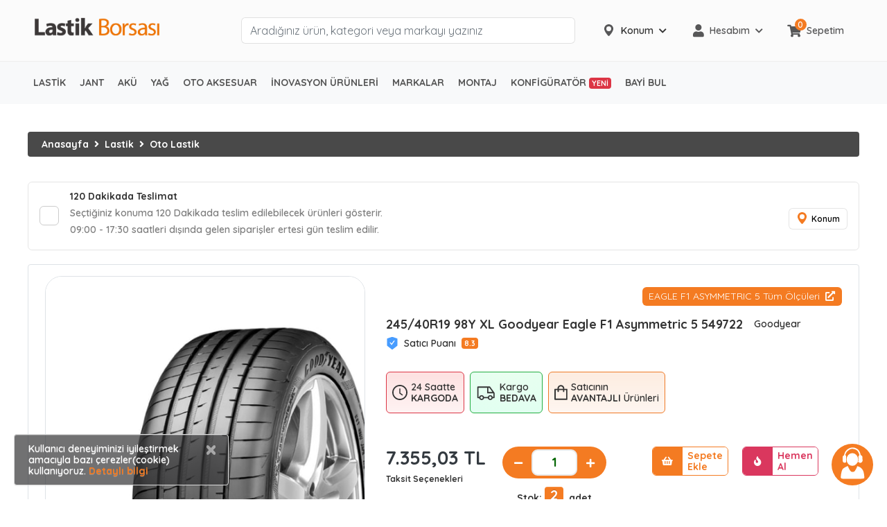

--- FILE ---
content_type: text/html; charset=utf-8
request_url: https://www.lastikborsasi.com/245-40r19-98y-xl-goodyear-eagle-f1-asymmetric-5-p-gdyr-549722
body_size: 135187
content:
<!DOCTYPE HTML>
<html lang="tr-TR">
<head>
    <meta charset="UTF-8">
    <meta name="viewport" content="width=device-width, initial-scale=1.0" />
    <meta name="ahrefs-site-verification" content="469cd9c827c3dea0e5b8dbd8588e010eb360744ba02dbe59bad1fbe22cae8b70">
    <meta name="google-site-verification=VnP1mGG3nDzKi6Kuu55a7KIVta0GCo4Fe3S7MsK2pE0" />
    <meta name="author" content="Lb Bilişim Teknolojileri A.Ş" />
    <meta name="publisher" content="VS 2026" />
    <meta name="apple-itunes-app" content="app-id=1566776050">
    <meta name="yandex-verification" content="571c4655ad6df632" />

    <meta property="og:locale" content="tr_TR" />
    <meta property="og:title" content="Lastik Borsası" />
    <meta property="og:description" content="lastikborsasi.com - Global Tyre Source Lastik Sektörünün Buluşma Platformu" />
    <meta property="og:url" content="https://www.lastikborsasi.com/" />
    <meta property="og:site_name" content="Lastik Borsası" />
    <meta property="og:image" content="https://www.lastikborsasi.com/Assets/images/lastik-borsasi/lastik_borsasi" />
    <meta property="og:type" content="website" />



    <meta name="twitter:cart" content="summary_large_image" />
    <meta name="twitter:size" content="https://www.lastikborsasi.com/" />
    <meta name="twitter:title" content="Lastik Borsası" />
    <meta name="twitter:description" content="Lastik Sektörünün Buluşma Platformu" />
    <meta name="twitter:domain" content="https://www.lastikborsasi.com/" />


    

    
    
<meta name="description" content="Otomobil Lastikleri kategorisinde 245/40R19 98Y XL GOODYEAR EAGLE F1 ASYMMETRIC 5 (549722) Yaz lasti&#x11F;i en uygun fiyat se&#xE7;enekleri Lastik Borsas&#x131;&#x27;nda" />
<meta name="robots" content="index,archive,follow" />
<link rel="canonical" href="https://www.lastikborsasi.com/245-40r19-98y-xl-goodyear-eagle-f1-asymmetric-5-p-gdyr-549722" />
<title>245/40R19 98Y XL GOODYEAR EAGLE F1 ASYMMETRIC 5 Fiyatı | Lastik Borsası</title>


    
        <!-- Google Ads & Analytics global tag -->
        <script async src="https://www.googletagmanager.com/gtag/js?id=AW-633945173"></script>
        <script>
            window.dataLayer = window.dataLayer || [];
            function gtag(){dataLayer.push(arguments);}
            gtag('js', new Date());
            gtag('config', 'AW-633945173');
        </script>
        <!-- Google Tag Manager -->
        <script>
            (function (w, d, s, l, i) {
                w[l] = w[l] || []; w[l].push({
                    'gtm.start':
                        new Date().getTime(), event: 'gtm.js'
                }); var f = d.getElementsByTagName(s)[0],
                    j = d.createElement(s), dl = l != 'dataLayer' ? '&l=' + l : ''; j.async = true; j.src =
                        'https://www.googletagmanager.com/gtm.js?id=' + i + dl; f.parentNode.insertBefore(j, f);
            })(window, document, 'script', 'dataLayer', 'GTM-TFGRK5H');</script>
        <!-- End Google Tag Manager -->
        <!-- Meta Pixel Code -->
        <script>
            !function(f,b,e,v,n,t,s)
            {if(f.fbq)return;n=f.fbq=function(){n.callMethod?
            n.callMethod.apply(n,arguments):n.queue.push(arguments)};
            if(!f._fbq)f._fbq=n;n.push=n;n.loaded=!0;n.version='2.0';
            n.queue=[];t=b.createElement(e);t.async=!0;
            t.src=v;s=b.getElementsByTagName(e)[0];
            s.parentNode.insertBefore(t,s)}(window, document,'script',
            'https://connect.facebook.net/en_US/fbevents.js');
            fbq('init', '4311296902447402');
            fbq('track', 'PageView');
        </script>
        <noscript>
            <img height="1" width="1" style="display:none"
                 src="https://www.facebook.com/tr?id=4311296902447402&ev=PageView&noscript=1" />
        </noscript>
        <!-- End Meta Pixel Code -->
        <!--Start Microsoft Clarity Javascript-->
        <script type="text/javascript">
            (function(c,l,a,r,i,t,y){
                c[a]=c[a]||function(){(c[a].q=c[a].q||[]).push(arguments)};
                t=l.createElement(r);t.async=1;t.src="https://www.clarity.ms/tag/"+i;
                y=l.getElementsByTagName(r)[0];y.parentNode.insertBefore(t,y);
            })(window, document, "clarity", "script", "kra3wqzg1p");
        </script>
        <!--End Microsoft Clarity Javascript-->
        <script type="text/javascript">
                (function(c,l,a,r,i,t,y){
                        c[a]=c[a]||function(){(c[a].q=c[a].q||[]).push(arguments)};
                        t=l.createElement(r);t.async=1;t.src="https://www.clarity.ms/tag/"+i;
                        y=l.getElementsByTagName(r)[0];y.parentNode.insertBefore(t,y);
                })(window, document, "clarity", "script", "fjbtcl3cgz");
        </script>
    

    <link rel="shortcut icon" href="/Assets/images/lastikborsasi-favicon/favicon.ico?v=0YsJKu5RqcvPA0-m3e3HOS16lGPtGnKaDDjOba_IuuQ">

    <link type="text/css" rel="stylesheet" href="https://fonts.googleapis.com/css2?family=Quicksand:wght@300;400;500;600;700&display=swap" media="all">
    <link type="text/css" rel="stylesheet" href='https://cdnjs.cloudflare.com/ajax/libs/font-awesome/5.12.1/css/all.min.css' media="all">

    <link type="text/css" rel="stylesheet" href="/Assets/css/libs/bootstrap.min.css?v=wblHEi0Froav2XRif0FURK9PHXbIS9v19NbcJted36g" media="all" />
    <link type="text/css" rel="stylesheet" href="/Assets/css/libs/bootstrap-theme.min.css?v=K16xL35cF8jpQkk_ud6F3DJiZdDtwgTvXfDnyVjRyos" media="all" />
    <link type="text/css" rel="stylesheet" href="/Assets/css/libs/jquery.fancybox.min.css?v=FfhSBNsMld7haIQPLq5ej_qyW77EPLqy6n-GlxnK8jA" media="all" />
    <link type="text/css" rel="stylesheet" href="/Assets/css/new-theme.min.css?v=VaqYq695hC2JtP4h-ZWTDqT46MwVvilwKhBUr1KR-VQ" media="all" />
    <link type="text/css" rel="stylesheet" href="/Assets/css/lb-bootsrap.min.css?v=1giicXGqVgM0KIWaXMHS1pBsSZbm7M-NwS_LbwLGb2w" media="all" />
    <link href="/Templates/LastikBorsasiV2/libs/toastr/toastr.min.css?v=R91pD48xW-oHbpJYGn5xR0Q7tMhH4xOrWn1QqMRINtA" rel="stylesheet" type="text/css" />
    <link rel="stylesheet" type="text/css" href="/Assets/css/ringingBell/bell.css" />
    <link rel="stylesheet" type="text/css" href="/Assets/css/new-theme/header.css?v=5PQB81ggpDdVmdnQ8V5sKHG50B1WLGOviFwseG2kaXY" />
    <style>
        /* Animasyon ve stil */
        .cookie-notification {
            z-index: 1050;
            border: 1px solid #ddd;
            animation: slideUp 0.5s ease-in-out;
        }

        @keyframes slideUp {
            from

        {
            transform: translateY(100%);
            opacity: 0;
        }

        to {
            transform: translateY(0);
            opacity: 1;
        }

        }

        /* Sadece mobil görünüm için ekstra stil */
        @media (max-width: 768px) {
            #cookieBannerMobile

        {
            width: 95% !important;
            font-size: 13px;
        }

        #cookieBannerMobile .btn {
            font-size: 12px;
            padding: 4px 10px;
        }

            #cookieBanner{
                display: none !important;
            }
        }

        /* Web görünümünde gizle */
        @media (min-width: 769px) {
            #cookieBannerMobile

        {
            display: none !important;
        }

        }
    </style>


    <!-- New Menu Styles -->
    <link rel="stylesheet" type="text/css" href="/Assets/css/lb-menu/lb-menu.min.css?v=Mv1I4hnbzxmZiJto19swbx2qstGkHk047dSJvLU3Awg" media="all" />
    <link id="effect" rel="stylesheet" type="text/css" href="/Assets/css/lb-menu/dropdown-effects/fade-down.min.css?v=8YBqMu_GyPAyJdnyCmK31hiU8MfpwT3Xn60FMkG5bBU" media="all" />
    <link id="theme" rel="stylesheet" type="text/css" href="/Assets/css/lb-menu/color-skins/white-orange.min.css?v=jFv_O-_dYvP4889VJKPNS08tY928YjctHkhdhDISTj0" media="all" />
    <link rel="stylesheet" type="text/css" href="/Assets/Components/UserLocationComponent/componentStyle.css?v=AqOm-qtVYcDjR616tPReiPD-NS9MQdhwEEmEWjOBUXA" media="all" />
    <script type="text/javascript" src="/Assets/js/lazysizes.min.js?v=qMimBPNz5CK5J6qUbVPZ5k53Qw2L4SkOn96jnjgvcsk" async></script>
    
    
    <link rel="stylesheet" href="/view-resources/Views/Product/Product.css?v=4.0&amp;v=6H4__736cf944XeX4KMSNhilf6_GdJMJWtJRRcvexZk" />
<link rel="stylesheet" href="/view-resources/Views/Product/ProductV2.css?v=4.0&amp;v=g4izR2q4n7x0jZBteM5tEWA1Dhp9ETKxlBR4oMMXqkc" />
<link href="/view-resources/Views/Product/productDetailReviews.css?v=4.0" rel="stylesheet" />
<link href="/Assets/css/owl-carousel.min.css?v=Joy03ZnFKBzo7xUN87-Wkp10wC8wBwztLwlabE1dnPE" rel="stylesheet" />
<link href="/view-resources/Views/Product/productMontage.css" rel="stylesheet" />
   <style>
        .carousel-control-prev, .carousel-control-next {
            background-color: #F47B22;
            width: 30px;
            height: 30px;
            border-radius: 30px;
            margin: auto 3px;
        }
   </style>
   <style>
        .approve-badge {
            width: 24px;
            height: 24px;
            background: url("/assets/images/approve-icon.png") no-repeat;
            background-size: cover;
            position: relative;
        }

            .approve-badge:hover::before {
                position: absolute;
                z-index: 30;
                content: "Onaylı Satıcı";
                top: -40px;
                width: 120px;
                padding: 0.5rem 1rem;
                background: #62B1F6;
                border-radius: 6px;
                box-shadow: 0 0 10px rgba(0,0,0,0.1);
                border: 1px solid rgba(0,0,0,0.1);
                color: #fff;
                font-size: 14px;
            }

            .approve-badge:hover::after {
                position: absolute;
                z-index: 29;
                content: "";
                top: -20px;
                width: 0;
                height: 0;
                border: 10px solid transparent;
                border-bottom: 0;
                border-top: 20px solid #62B1F6;
                box-shadow: 0 0 10px rgba(0,0,0,0.1);
                border-radius: 3px;
            }
    </style>
   <style>
        /*_StockPrice.cshtml*/
    .product-unit-without-discount {
        text-decoration: line-through;
        font-weight: bold;
        font-size: 20px;
        color: gray;
    }

    .product-unit-with-discount {
        color: #0a8c06;
        font-weight: bolder;
    }

    .product-discount-title {
        color: #f47b22;
        font-size: small;
    }

    .premium-modal {
        color: #fff !important;
        font-weight: 500 !important;
        background: linear-gradient(0deg, #6c38b0, #6c38b0) !important;
        height: 65px !important;
    }

    .prem-pos-unit-with-discount {
        color: #0a8c06;
        font-weight: bolder;
        font-size: larger;
    }

    .prem-pos-unit-without-discount {
        text-decoration: line-through;
        font-weight: bold;
        color: gray;
        align-self: center;
    }

    .prem-icon-button {
        border: 1px solid #f47b22;
        border-radius: 25px;
        background-color: #FFFFFF;
        padding: 0;
        color: #FFFFFF;
        overflow: hidden;
        height: 45px;
        width: 140px;
        cursor: pointer;
        user-select: none;
    }

    .prem-icon-button-icon {
        background-color: #f47b22;
        height: 100%;
        width: 35%;
        display: flex;
        align-items: center;
        justify-content: center;
    }

    .prem-icon-button-text {
        background-color: #FFFFFF;
        height: 100%;
        width: 70%;
        color: #6c38b0;
        display: flex;
        align-items: center;
        justify-content: center;
        font-weight: 700;
        text-align: start;
        padding: 0 .5rem;
    }

    .prem-btn-purp {
        border: 1px solid #6c38b0;
    }

    .prem-icon-button.prem-btn-purp .prem-icon-button-icon {
        background-color: #6c38b0;
    }

    .prem-icon-button.prem-btn-red .prem-icon-button-text {
        color: #6c38b0;
    }

    .prem-discount-level {
        font-size: smaller;
        color: white;
        margin-bottom: 5px;
        background-color: #f47b22;
        padding: 2px;
        border-radius: 8px;
        text-align: center;
    }

    .prem-btn-seller-products {
        color: #6c38b0;
        font-weight: 700;
        font-size: 14px;
        border: 1px;
        border-style: solid;
        padding: 4px;
        border-radius: 17px;
    }

        .prem-btn-seller-products:hover {
            color: #563285;
        }

    .discount-alert {
        color: #6c38b0;
        padding: 10px;
        border-radius: 5px;
        background-color: #efe6f9;
        margin-bottom: 5px;
    }

    /* Premium icon ürün detay */

    .btn-gradient {
        height: 40px;
        display: flex;
        align-items: stretch;
        gap: 0;
        padding: 0;
        border: none;
        border-radius: 9999px;
        color: #fff;
        font-weight: 700;
        font-size: 1.05rem;
        overflow: hidden;
        box-shadow: 0 0 8px rgba(124,79,224,.55), 0 0 16px rgba(164,135,255,.35);
        transition: transform .2s ease, box-shadow .2s ease;
    }

        .btn-gradient:hover {
            transform: scale(1.03);
            box-shadow: 0 0 14px rgba(176,139,255,.85), 0 0 28px rgba(176,139,255,.55);
        }

    .icon-seg {
        width: 50px;
        background: #fff;
        display: grid;
        place-items: center;
    }

        .icon-seg i {
            font-size: 20px;
            color: #6c38b0;
            text-shadow: 0 0 3px rgba(108,56,176,.3);
            line-height: 0;
        }

    .text-seg {
        flex: 1 1 auto;
        display: flex;
        align-items: center;
        padding: 0 10px;
        white-space: nowrap;
        background: linear-gradient(270deg,#59269c,#6c38b0,#8d65c1);
        background-size: 300% 300%;
        animation: gradientPing 2s ease-in-out infinite alternate;
        font-size: 13px;
    }

    .btn-gradient:hover .text-seg {
        animation: gradientPing 1.5s ease-in-out infinite alternate;
    }

    @keyframes gradientPing {
        0%

    {
        background-position: 0% 50%;
    }

    100% {
        background-position: 100% 50%;
    }

    }

    @media (max-width:480px) {
        : root

    {
        --btn-h: 52px;
        --icon-w: 64px;
    }

    .text-seg {
        padding: 0 18px;
        font-size: .98rem;
    }

    }

    
    .level-row {
        display: flex;
        align-items: center;
        gap: 12px; 
        margin-bottom: 4px;
    }

    .level-hr {
        flex: 1; 
        height: 1px;
        background: #e7e3f4; 
        border: 0;
    }


    .qty-note {
        font-weight: 700;
        margin-bottom: 6px;
    }


    .price-grid {
        border: 1px solid #eee;
        border-radius: 10px;
    }

        .price-grid .pcol {
            border-right: 1px dashed #ece5f8;
        }

            .price-grid .pcol:last-child {
                border-right: 0;
            }

    .price-title {
        font-size: .85rem;
        opacity: .85;
    }

    .price-old {
        text-decoration: line-through;
        opacity: .6;
        font-size: .9rem;
    }

    .price-new {
        font-weight: 700;
        font-size: 0.90rem;
    }


    .seller-line {
        display: flex;
        justify-content: space-between;
        align-items: center;
    }

        .seller-line + .seller-line {
            margin-top: .35rem;
        }


    .text-havale {
        color: #17a2b8;
    }

    .text-kredi {
        color: #28a745;
    }

    .qty-inline {
        flex: 0 1 auto;
        font-weight: 700;
        margin: 0;
        white-space: nowrap;
    }

    .simple-price {
        display: flex;
        flex-direction: column;
        align-items: flex-end;
        min-width: 120px;
        text-align: right;
        margin-left: -42px;
    }

        .simple-price .price-old {
            opacity: .6;
            text-decoration: line-through;
        }

        .simple-price .simple-green {
            font-weight: 700;
            font-size: 1.05rem;
            color: #28a745;
        }

    /* Premium Button Loader Styles */
    .premium-text-container {
        position: relative;
        display: inline-block;
        min-height: 1.2em;
        line-height: 1.2em;
    }
    
    .premium-text-container #premium-btn-text,
    .premium-text-container #premium-loader {
        position: absolute;
        top: 10px;
        left: 0;
        right: 0;
        display: inline-block;
        white-space: nowrap;
        text-align: center;
        line-height: 1.2em;
    }
    
    .premium-text-container #premium-btn-text {
        position: relative;
    }
    
    #premium-loader {
        animation: premiumPulse 1.5s ease-in-out infinite;
    }
    
    #premium-loader i.fa-spinner {
        animation: spin 1s linear infinite;
    }
    
    @keyframes premiumPulse {
        0%, 100% { opacity: 1; }
        50% { opacity: 0.7; }
    }
    
    @keyframes spin {
        0% { transform: rotate(0deg); }
        100% { transform: rotate(360deg); }
    }
    
    .btn-gradient:disabled {
        transform: none !important;
        box-shadow: 0 0 8px rgba(124,79,224,.35) !important;
    }

    </style>

    <script type="text/javascript">
        var CoreFrame = CoreFrame || {};
        CoreFrame.appPath = '/';
    </script>
    <script>
        window.addEventListener("load", function () {
            var loBtn = document.getElementById("logoutBtn");
            if (loBtn) {
                loBtn.addEventListener("click", function () { localStorage.removeItem("uUwAxLC") });
            }
        })
    </script>
    <!--Google CSE-->
   <script type="application/ld+json">
    {
      "context": "http://schema.org",
      "type": "WebSite",
      "url": "https://www.lastikborsasi.com/",
      "name": "LastikBorsasi",
      "potentialAction": [
        {
          "type": "SearchAction",
          "target": "https://www.lastikborsasi.com/search?q={search_term}",
          "query-input": {
            "type": "PropertyValueSpecification",
            "valueRequired": true,
            "valueMaxlength": 150,
            "valueName": "search_term"
          }
        }
      ]
    }
    </script>

    <script type="text/javascript">
        (function(c,l,a,r,i,t,y){
                c[a]=c[a]||function(){(c[a].q=c[a].q||[]).push(arguments)};
                t=l.createElement(r);t.async=1;t.src="https://www.clarity.ms/tag/"+i;
                y=l.getElementsByTagName(r)[0];y.parentNode.insertBefore(t,y);
        })(window, document, "clarity", "script", "fjbtcl3cgz");
</script>
<!-- Yandex.Metrika counter -->
<script type="text/javascript" >
    (function(m,e,t,r,i,k,a){m[i]=m[i]||function(){(m[i].a=m[i].a||[]).push(arguments)};
    m[i].l=1*new Date();
    for (var j = 0; j < document.scripts.length; j++) {if (document.scripts[j].src === r) { return; }}
    k=e.createElement(t),a=e.getElementsByTagName(t)[0],k.async=1,k.src=r,a.parentNode.insertBefore(k,a)})
    (window, document, "script", "https://mc.yandex.ru/metrika/tag.js", "ym");
    ym(95489944, "init", {
        clickmap:true,
        trackLinks:true,
        accurateTrackBounce:true,
        webvisor:true,
        ecommerce:"dataLayer"});
</script>
<noscript><div><img src="https://mc.yandex.ru/watch/95489944" style="position:absolute; left:-9999px;" alt="" /></div></noscript>
<!-- /Yandex.Metrika counter -->
</head>
<body class="bg-white">
    
        <!-- Google Tag Manager (noscript) -->
        <noscript><iframe src="https://www.googletagmanager.com/ns.html?id=GTM-TFGRK5H" height="0" width="0" style="display:none;visibility:hidden"></iframe></noscript>
        <!-- End Google Tag Manager (noscript) -->
        <!-- Start Facebook No-Javascript -->
        <noscript>
            <img height="1" width="1" style="display:none"
                 src="https://www.facebook.com/tr?id=4311296902447402&ev=PageView&noscript=1" />
        </noscript>
    

    <div class="wrap">
        <!-- Header Start-->
        
<style>
    #stopalRounded {
        width: 10px;
        height: 10px;
        background-color: #fd7e14;
        border-radius: 50%;
        padding: 2px;
        display: inline-block;
    }
</style>
<!-- Mobile Header -->
<div class="lbmobileheader clearfix">
    <a id="lbnavtoggle" class="lbanimated-arrow" title="Menü"><span></span></a>
    <div class="d-flex align-items-center w-100 h-100 justify-content-center">
        <a href="/" title="Anasayfa">
            <img src="/Assets/images/logo/lb-logo.png?v=_iTKksBQ5fF4TADsBj-ZDj5J5Gx0_KSvB62B9wtiaJg" alt="Lastik Borsası">
        </a>
    </div>
    <div class="lbsearch clearfix">
        <i class="lbopensearch fas fa-search"></i>
        <i class="lbclosesearch fas fa-times"></i>
        <div class="lbsearchform clearfix">
            <form method="get" action="/search">
                <input id="mobile-q" type="text" placeholder="Aradığınız ebatları yazınız ÖRN 205/55R16" name="q" pattern=".{3,}" title="Lütfen az 3 karakter giriniz." required>
            </form>
        </div>
    </div>
</div>
<!-- Mobile Header End -->
<div class="d-flex w-100 lbn-header">
    <div class="container mb-3 mb-lg-0">
        <div class="row justify-content-between">
            <div class="col-3">
                <div class="Logo">
                    <a href="/" title="Anasayfa">
                        <img class="img-fluid w-100" src="/Assets/images/logo/lb-logo.png?v=_iTKksBQ5fF4TADsBj-ZDj5J5Gx0_KSvB62B9wtiaJg" alt="logo" />
                    </a>
                </div>
            </div>
            <div class="col-5">
                <form class="searchBar" method="get" action="/search">
                    <input id="desktop-q" type="text" placeholder="Aradığınız ürün, kategori veya markayı yazınız" name="q" class="lbn-search-input form-control" pattern=".{3,}" autocomplete="off" required />
                    <button>
                        <svg id="search" xmlns="http://www.w3.org/2000/svg" width="20" height="20" viewBox="0 0 20 20">
                            <g id="Group_1" data-name="Group 1" transform="translate(0 0)">
                                <path id="Path_1" data-name="Path 1" d="M19.878,18.7l-5.81-5.81a7.932,7.932,0,1,0-1.178,1.178l5.81,5.81a.417.417,0,0,0,.589,0l.589-.589A.417.417,0,0,0,19.878,18.7ZM7.917,14.167a6.25,6.25,0,1,1,6.25-6.25A6.257,6.257,0,0,1,7.917,14.167Z" transform="translate(0 0)" />
                            </g>
                        </svg>
                    </button>
                    <div class="suggestions" id="suggestions">
                        2 harf tuşlayarak aramaya başlayabilirsiniz.
                    </div>
                </form>
            </div>
            <div class="col-4">
                <div class="d-flex align-items-center h-100">
                    <div class="d-flex justify-content-between align-items-center w-100" style="height: 38px">
                            <div class="d-flex w-100 h-100">
        <div class="lbn-location-select-d " id="locationSelectDesktop">
            <div class="lbn-location-select-d-button mr-3" id="locationSelectDesktopBtn">
                <span class="mr-2 lbn-location-select-d-icon d-none d-lg-block">
                    <svg width="19" height="19" viewBox="0 0 19 19" fill="none" xmlns="http://www.w3.org/2000/svg">
                        <path d="M9.49969 0C5.86409 0 2.90637 2.95815 2.90637 6.59385C2.90637 10.0935 8.5 17 9.5 17C9.45343 17 9.5278 17.038 9.5 17C9 17 9.54729 17 9.5 17C10.5 17 16.0936 10.0935 16.0936 6.59385C16.0936 2.95815 13.1354 0 9.49969 0ZM9.49969 4.23194C10.8023 4.23194 11.8616 5.29125 11.8616 6.59385C11.8616 7.89577 10.8023 8.95575 9.49969 8.95575C8.19781 8.95575 7.13779 7.89577 7.13779 6.59385C7.13779 5.29125 8.19776 4.23194 9.49969 4.23194Z" fill="#575758"/>
                        <circle cx="9.5" cy="6.5" r="3.5" fill="#FBFBFB"/>
                    </svg>
                </span>
                <span class="mr-lg-2 lbn-location-select-d-city d-lg-block">
                    Konum
                </span>
                <span class="lbn-location-select-d-icon d-none d-lg-block">
                    <i class="fa fa-sm fa-chevron-down"></i>
                </span>
            </div>
            <div class="lbn-location-select-d-body" id="locationSelectDesktopBody">
                <div class="d-flex flex-column position-relative text-dark">
                    <span class="lbn-location-select-d-body-title">Lütfen konumuzunu seçiniz.</span>
                    <p class="mb-3">Şu an kullandığınız adresi veya
                        konumunuzu seçerek bölgenize özel
                        <b>aynı gün teslim edilebilecek</b> ürünleri
                        görüntüleyebilirsiniz.</p>
                    <div class="lbn-location-select-d-body-placeholder d-none">
                        <div class="d-flex w-100 align-items-center justify-content-center py-2">
                            <button class="btn btn-warning" id="locationSelectPlaceholder">Yeni Konum Seç</button>
                        </div>
                    </div>
                    <div class="lbn-location-select-d-body-content ">
                        <div class="lbn-location-select-d-select mb-3">
                            <ul class="nav nav-tabs" role="tablist">
                                    <li class="nav-item" style="width:100%!important;">
                                        <a class="nav-link active" data-toggle="tab" href="#lsLocationSelect" role="tab" aria-controls="profile" aria-selected="false">Konum Seç</a>
                                    </li>

                            </ul>
                        </div>
                        <div>
                            <div class="tab-content">
                                    <div class="tab-pane fade show active" id="lsLocationSelect" role="tabpanel">
                                        <div class="my-3">
                                            <div class="mb-3">
                                                <select id="usCity" class="selectpicker" data-width="100%" data-live-search="true" title="İl Seçiniz"></select>
                                            </div>
                                            <div class="mb-3">
                                                <select id="usDistrict" class="selectpicker" data-width="100%" data-live-search="true" title="İlçe Seçiniz" disabled>
                                                </select>
                                            </div>
                                        </div>
                                        <div class="d-flex align-items-center justify-content-center">
                                            <button class="btn btn-warning w-75" id="updateLocation">Kaydet</button>
                                        </div>
                                    </div>
                            </div>
                        </div>
                    </div>
                </div>
            </div>
        </div>
    </div>

                        
    <div class="d-none d-lg-flex w-100 h-100 align-items-center justify-content-center position-relative">
        <div class="lbn-header-menu-item color-hover lbn-dropdown">
            <div class="mr-2">
                <i class="fa fa-user main-icon"></i>
            </div>

            <div class="mr-2">Hesabım</div>

            <div>
                <i class="fa fa-chevron-down fa-sm"></i>
            </div>

            <ul class="lbn-header-menu-item-dropdown-list">
                <li>
                    <a href="/login" title="Giriş Yap">Giriş Yap</a>
                </li>
                <li>
                    <a href="/account/register" title="Üye Ol">Üye Ol</a>
                </li>
            </ul>
        </div>
    </div>

                        <a href="/Cart" class="d-none d-lg-flex w-100 h-100 align-items-center justify-content-center position-relative">
        <div class="lbn-header-menu-item lbn-header-cart">
                <div class="mr-2 position-relative">
                        <span class="lbn-shopping-cart-counter round-points">0</span>
                        <i class="fa fa-shopping-cart main-icon"></i>
                </div>
                <div>Sepetim</div>
        </div>
</a>
                    </div>
                </div>
            </div>
        </div>
    </div>
</div>
<!-- Desktop Header -->
<div class="lbn-header-menu">
    <div class="lbmain clearfix">
        <nav class="lbmenu clearfix">
            <ul class="lbmenu-list d-lg-flex">
                <li class="d-lg-none mobile-home py-3">
                    <a href="/" class="text-center" title="Anasayfa"><i class="fas fa-home" aria-hidden="true"></i></a>
                </li>
                    
                    <li aria-haspopup="true" class="d-lg-none">
                        
    <a class="navtext" href="/cart" title="Sepet">
        <span>
            <span class="round-points d-flex align-items-center justify-content-center"><small style="font-weight: 600">0</small></span>
            <svg class="mr-3" xmlns="http://www.w3.org/2000/svg" width="20" height="100%"
                 viewBox="0 0 30.142 29.335">
                <g id="shopping-cart" transform="translate(0 -6.028)">
                    <g id="Group_3" data-name="Group 3" transform="translate(0 6.028)">
                        <g id="Group_2" data-name="Group 2" transform="translate(0 0)">
                            <path id="Path_127" data-name="Path 127"
                                  d="M99.8,350.322a3.147,3.147,0,1,0,3.147,3.147A3.147,3.147,0,0,0,99.8,350.322Zm0,4.9a1.748,1.748,0,1,1,1.748-1.748A1.748,1.748,0,0,1,99.8,355.217Z"
                                  transform="translate(-90.185 -327.28)" />
                            <path id="Path_128" data-name="Path 128"
                                  d="M298.331,350.322a3.147,3.147,0,1,0,3.147,3.147A3.147,3.147,0,0,0,298.331,350.322Zm0,4.9a1.748,1.748,0,1,1,1.748-1.748A1.748,1.748,0,0,1,298.331,355.217Z"
                                  transform="translate(-275.429 -327.28)" />
                            <path id="Path_129" data-name="Path 129"
                                  d="M30,10.713a.874.874,0,0,0-.559-.28L6.678,10.119,6.049,8.2A3.217,3.217,0,0,0,3.042,6.028H.7a.7.7,0,1,0,0,1.4H3.042A1.818,1.818,0,0,1,4.72,8.65L9.161,22.042l-.35.8a3.357,3.357,0,0,0,.315,3.042,3.252,3.252,0,0,0,2.622,1.469h13.6a.7.7,0,1,0,0-1.4h-13.6a1.783,1.783,0,0,1-1.469-.839A1.923,1.923,0,0,1,10.1,23.44l.28-.629L25.1,21.273a3.846,3.846,0,0,0,3.322-2.937L30.1,11.308A.594.594,0,0,0,30,10.713Zm-2.937,7.308a2.378,2.378,0,0,1-2.133,1.853l-14.545,1.5-3.252-9.86,21.433.315Z"
                                  transform="translate(0 -6.028)" />
                        </g>
                    </g>
                </g>
            </svg> Sepet
        </span>
    </a>
                    </li>
                <li aria-haspopup="true">
                    <a title="Lastik" class="navtext" href="/lastik-c-283608"> <span>Lastik</span></a>
                    <div class="lbshoptabing wtsdepartmentmenu clearfix">
                        <div class="lbshopwp clearfix">
                            <ul class="lbtabitem clearfix">
                                <li class="lbshoplink-active">
                                    <a title="Otomobil Lastikleri" href="/otomobil-lastikleri-c-271462"><img src="/Assets/css/lb-menu/icon/sedan-car.svg?v=6PwqDGUlb7IBTzjiBDzcmRuEurxCtVANXU8ob61ojrY" alt="Otomobil Lastikleri" style="width:30px"> Otomobil Lastikleri</a>
                                    <div class="lbtitemright clearfix lazyload menu-bg-img" data-bg="/assets/images/menu-img/otomobil.jpg">
                                        <div class="lbtmegamenucoll01 clearfix">
                                            <div class="container-fluid">
                                                <div class="row">
                                                    <div class="col-lg-9">
                                                        <div class="lbtheading clearfix">POPÜLER MARKALAR</div>
                                                        <ul class="lbtliststy03 clearfix">
                                                            <li><a title="Michelin" href="/markalar/michelin/otomobil-lastikleri-c-271462">Michelin </a></li>
                                                            <li><a title="Bridgestone" href="/markalar/bridgestone/otomobil-lastikleri-c-271462">Bridgestone</a></li>
                                                            <li><a title="Continental" href="/markalar/continental/otomobil-lastikleri-c-271462">Continental</a></li>
                                                            <li><a title="Goodyear" href="/markalar/goodyear/otomobil-lastikleri-c-271462">Goodyear</a></li>
                                                            <li><a title="Pirelli" href="/markalar/pirelli/otomobil-lastikleri-c-271462">Pirelli</a></li>
                                                            <li><a title="Lassa" href="/markalar/lassa/otomobil-lastikleri-c-271462">Lassa</a></li>
                                                            <li><a title="Hankook" href="/markalar/hankook/otomobil-lastikleri-c-271462">Hankook</a></li>
                                                            <li><a title="Petlas" href="/markalar/petlas/otomobil-lastikleri-c-271462">Petlas</a></li>
                                                            <li><a title="Dayton" href="/markalar/dayton/otomobil-lastikleri-c-271462">Dayton</a></li>
                                                            <li><a title="Dunlop" href="/markalar/dunlop/otomobil-lastikleri-c-271462">Dunlop</a></li>
                                                            <li><a title="Falken" href="/markalar/falken/otomobil-lastikleri-c-271462">Falken</a></li>
                                                            <li><a title="Nokian" href="/markalar/nokian/otomobil-lastikleri-c-271462">Nokian</a></li>
                                                        </ul>
                                                    </div>
                                                    <div class="col-lg-9">
                                                        <div class="lbtheading clearfix">POPÜLER EBATLAR</div>
                                                        <ul class="lbtliststy03 clearfix">
                                                            <li><a title="185 65 r15 4 Mevsim Lastik" href="/185-65-r15-4-mevsim-lastik-fiyatlari">185 65 r15 4 Mevsim Lastik</a></li>
                                                            <li><a title="185 65 r15 Yaz Lastiği" href="/185-65-r15-yaz-lastigi">185 65 r15 Yaz Lastiği</a></li>
                                                            <li><a title="205 60 r16 Yaz Lastiği" href="/205-60-r16-yaz-lastigi">205 60 r16 Yaz Lastiği</a></li>
                                                            <li><a title="195 65 r15 4 Mevsim Lastik" href="/195-65-r15-4-mevsim-lastik-fiyatlari">195 65 r15 4 Mevsim Lastik</a></li>
                                                            <li><a title="195 55 r16 Kış Lastiği" href="/195-55-r16-kis-lastigi">195 55 r16 Kış Lastiği</a></li>
                                                            <li><a title="195 65 r15 Yaz Lastiği" href="/195-65-r15-yaz-lastigi">195 65 r15 Yaz Lastiği</a></li>
                                                            <li><a title="205 55 r16 4 Mevsim Lastik" href="/205-55-r16-4-mevsim-lastik-fiyatlari">205 55 r16 4 Mevsim Lastik</a></li>
                                                            <li><a title="205 55 r16 Yaz Lastiği" href="/205-55-r16-yaz-lastigi">205 55 r16 Yaz Lastiği</a></li>
                                                            <li><a title="205 55 r16 Kış Lastiği" href="/205-55-r16-kis-lastigi">205 55 r16 Kış Lastiği</a></li>
                                                        </ul>
                                                    </div>
                                                    <div class="col-lg-9">
                                                        <div class="lbtheading clearfix">EN ÇOK SATANLAR</div>
                                                        <ul class="lbtliststy03 clearfix">
                                                            <li><a title="Michelin Primacy 4" href="/michelin-primacy-4-fiyatlari">Michelin Primacy 4</a></li>
                                                            <li><a title="Bridgestone Turanza T005" href="/bridgestone-turanza-t005">Bridgestone Turanza T005</a></li>
                                                            <li><a title="Hankook Ventus Prime 3" href="/hankook-ventus-prime3">Hankook Ventus Prime 3</a></li>
                                                            <li><a title="Goodyear EfficientGrip Performance" href="/goodyear-efficientgrip-performance">Goodyear EfficientGrip Performance</a></li>
                                                            <li><a title="Continental WinterContact TS 860" href="/continental-wintercontact-ts-860">Continental WinterContact TS 860</a></li>
                                                            <li><a title="Lassa Snoways 4" href="/lassa-snoways-4">Lassa Snoways 4</a></li>
                                                        </ul>
                                                    </div>
                                                    <div class="col-lg-9">
                                                        <div class="clearfix"><a title="Otomobil Lastikleri TÜMÜ" href="/otomobil-lastikleri-c-271462"><b>TÜMÜ</b></a></div>
                                                    </div>
                                                </div>
                                            </div>
                                        </div>
                                    </div>
                                </li>
                                <li>
                                    <a title="SUV 4X4 Lastikleri" href="/suv-4x4-lastikleri-c-93097"><img src="/Assets/css/lb-menu/icon/suv-car.svg?v=1q13sADTHK0vfX22bGElAFVQLCHPjyd-gwpoauPu1Ik" alt="SUV 4X4 Lastikler"> SUV 4X4 Lastikler</a>
                                    <div class="lbtitemright clearfix lazyload menu-bg-img" data-bg="/assets/images/menu-img/suv.jpg">
                                        <div class="lbtmegamenucoll01 clearfix">
                                            <div class="container-fluid">
                                                <div class="row">
                                                    <div class="col-lg-9">
                                                        <div class="lbtheading clearfix">POPÜLER MARKALAR</div>
                                                        <ul class="lbtliststy03 clearfix">
                                                            <li><a title="Michelin SUV 4x4 Lastikleri" href="/markalar/michelin/suv-4x4-lastikleri-c-93097">Michelin </a></li>
                                                            <li><a title="Kormoran SUV 4x4 Lastikleri" href="/markalar/kormoran/suv-4x4-lastikleri-c-93097">Kormoran</a></li>
                                                            <li><a title="Continental SUV 4x4 Lastikleri" href="/markalar/continental/suv-4x4-lastikleri-c-93097">Continental</a></li>
                                                            <li><a title="Pirelli SUV 4x4 Lastikleri" href="/markalar/pirelli/suv-4x4-lastikleri-c-93097">Pirelli</a></li>
                                                            <li><a title="BF Goodrich SUV 4x4 Lastikleri" href="/markalar/bf-goodrich/suv-4x4-lastikleri-c-93097">BF Goodrich</a></li>
                                                            <li><a title="Goodyear SUV 4x4 Lastikleri" href="/markalar/goodyear/suv-4x4-lastikleri-c-93097">Goodyear</a></li>
                                                            <li><a title="General Tire SUV 4x4 Lastikleri" href="/markalar/general-tire/suv-4x4-lastikleri-c-93097">General Tire</a></li>
                                                            <li><a title="Petlas SUV 4x4 Lastikleri" href="/markalar/petlas/suv-4x4-lastikleri-c-93097">Petlas</a></li>
                                                            <li><a title="Kumho SUV 4x4 Lastikleri" href="/markalar/kumho/suv-4x4-lastikleri-c-93097">Kumho</a></li>
                                                        </ul>
                                                    </div>
                                                    <div class="col-lg-9">
                                                        <div class="lbtheading clearfix">POPÜLER EBATLAR</div>
                                                        <ul class="lbtliststy03 clearfix">
                                                            <li><a title="225 60 r17 Kış Lastiği" href="/225-60-r17-kis-lastigi">225 60 r17 Kış Lastiği</a> </li>
                                                            <li><a title="225 60 r17 Yaz Lastiği" href="/225-60-r17-yaz-lastigi">225 60 r17 Yaz Lastiği</a> </li>
                                                            <li><a title="215 65 r16" href="/215-65-r16-lastik-fiyatlari">215 65 r16</a></li>
                                                            <li><a title="235 55 r18" href="/235-55-r18-lastik-fiyatlari">235 55 r18</a></li>
                                                            <li><a title="215 55 r18 Kış Lastiği" href="/215-55-r18-kis-lastigi">215 55 r18 Kış Lastiği</a></li>
                                                            <li><a title="215 55 r18 Yaz Lastiği" href="/215-55-r18-yaz-lastigi">215 55 r18 Yaz Lastiği</a></li>
                                                            <li><a title="215 65 r17" href="/215-65-r17-lastik-fiyatlari">215 65 r17</a></li>
                                                            <li><a title="245 70 r16" href="/245-70-r16">245 70 r16</a></li>
                                                            <li><a title="265 60 r18 Kış Lastiği" href="/265-60-r18-kis-lastigi">265 60 r18 Kış Lastiği</a></li>
                                                            <li><a title="235 65 r17 Kış Lastiği" href="/235-65-r17-kis-lastigi">235 65 r17 Kış Lastiği</a></li>
                                                        </ul>
                                                    </div>
                                                    <div class="col-lg-9">
                                                        <div class="lbtheading clearfix">EN ÇOK SATANLAR</div>
                                                        <ul class="lbtliststy03 clearfix">
                                                            <li><a title="BF Goodrich Mud Terrain" href="/bf-goodrich-mud-terrain">BF Goodrich Mud Terrain</a> </li>
                                                            <li><a title="Nokian Weatherproof" href="/nokian-weatherproof">Nokian Weatherproof</a> </li>
                                                            <li><a title="Michelin Pilot Sport 4 SUV" href="/michelin-pilot-sport-4-suv">Michelin Pilot Sport 4 SUV</a> </li>
                                                            <li><a title="BF Goodrich All Terrain" href="/bf-goodrich-all-terrain">BF Goodrich All Terrain</a> </li>
                                                            <li><a title="Continental Premium Contact 6" href="/continental-premium-contact-6">Continental Premium Contact 6</a> </li>
                                                            <li><a title="Lassa Competus" href="/lassa-competus">Lassa Competus</a> </li>
                                                            <li><a title="Michelin CrossClimate SUV" href="/michelin-crossclimate-suv">Michelin CrossClimate SUV</a> </li>
                                                            <li><a title="Goodyear Wrangler" href="/goodyear-wrangler">Goodyear Wrangler</a> </li>
                                                            <li><a title="Pirelli Scorpion" href="/pirelli-scorpion">Pirelli Scorpion</a> </li>
                                                        </ul>
                                                    </div>
                                                    <div class="col-lg-9">
                                                        <div class="clearfix"><a title="SUV 4x4 LASTİKLERİ TÜMÜ" href="/suv-4x4-lastikleri-c-93097"><b>TÜMÜ</b></a></div>
                                                    </div>
                                                </div>
                                            </div>
                                        </div>
                                    </div>
                                </li>
                                <li>
                                        <a title="Elektrikli Araç Lastikleri" href="/elektrikli-arac-lastikleri-c-539212"><img src="/Assets/css/lb-menu/icon/Elektrikli-arac.svg?v=wljMsmZ5wJYo1kigKC6Hmvx4YMWRa0_83FzusC-sUiQ" alt="Elektrikli Araç Lastikleri" style="width:30px"> Elektrikli Araç Lastikleri</a>
                                    <div class="lbtitemright clearfix lazyload menu-bg-img" data-bg="/assets/images/menu-img/elektrikli-arac.jpg">
                                        <div class="lbtmegamenucoll01 clearfix">
                                            <div class="container-fluid">
                                                <div class="row">
                                                    <div class="col-lg-9">
                                                        <div class="lbtheading clearfix">ALT KATEGORİLER</div>
                                                        <ul class="lbtliststy03 clearfix">
                                                            <li><a title="Elektrikli Otomobil Lastikleri" href="/elektrikli-otomobil-lastikleri-c-539213">Elektrikli Otomobil Lastikleri</a></li>
                                                            <br>
                                                            <br>
                                                            <li><a title="Elektrikli SUV 4X4 Lastikleri" href="/elektrikli-suv-4X4-lastikleri-c-539214">Elektrikli SUV 4X4 Lastikleri</a></li>
                                                        </ul>
                                                    </div>
                                                    <div class="col-lg-9">
                                                        <div class="lbtheading clearfix">POPÜLER MARKALAR</div>
                                                        <ul class="lbtliststy03 clearfix">
                                                            <li><a title="Michelin Elektrikli Araç Lastikleri" href="/markalar/michelin/elektrikli-arac-lastikleri-c-539212">Michelin </a></li>
                                                            <li><a title="Goodyear Elektrikli Araç Lastikleri" href="/markalar/goodyear/elektrikli-arac-lastikleri-c-539212">Goodyear</a></li>
                                                            <li><a title="Hankook Elektrikli Araç Lastikleri" href="/markalar/hankook/elektrikli-arac-lastikleri-c-539212">Hankook</a></li>
                                                            <li><a title="Dunlop Elektrikli Araç Lastikleri" href="/markalar/dunlop/elektrikli-arac-lastikleri-c-539212">Dunlop</a></li>
                                                            <li><a title="Bridgestone Elektrikli Araç Lastikleri" href="/markalar/bridgestone/elektrikli-arac-lastikleri-c-539212">Bridgestone</a></li>
                                                            <li><a title="Pirelli Elektrikli Araç Lastikleri" href="/markalar/pirelli/elektrikli-arac-lastikleri-c-539212">Pirelli</a></-li>
                                                            <li><a title="Petlas Elektrikli Araç Lastikleri" href="/markalar/petlas/elektrikli-arac-lastikleri-c-539212">Petlas</a></li>
                                                            <li><a title="Falken Elektrikli Araç Lastikleri" href="/markalar/falken/elektrikli-arac-lastikleri-c-539212">Falken</a></li>
                                                            <li><a title="Continental Elektrikli Araç Lastikleri" href="/markalar/Continental/elektrikli-arac-lastikleri-c-539212">Continental</a></li>
                                                            <li><a title="Lassa Elektrikli Araç Lastikleri" href="/markalar/lassa/elektrikli-arac-lastikleri-c-539212">Lassa</a></li>
                                                            <li><a title="Dayton Elektrikli Araç Lastikleri" href="/markalar/dayton/elektrikli-arac-lastikleri-c-539212">Dayton</a></li>
                                                            <li><a title="Nokian Elektrikli Araç Lastikleri" href="/markalar/nokian/elektrikli-arac-lastikleri-c-539212">Nokian</a> </li>
                                                        </ul>
                                                    </div>
                                                    <div class="col-lg-9">
                                                        <div class="lbtheading clearfix">POPÜLER EBATLAR</div>
                                                        <ul class="lbtliststy03 clearfix">
                                                            <li><a title="265 35 r22" href="/265-35-r22">265 35 r22</a></li>
                                                            <li><a title="245 40 r20" href="/245-40-r20">245 40 r20</a></li>
                                                            <li><a title="235 35 r20" href="/235-35-r20">235 35 r20</a></li>
                                                            <li><a title="255 40 r21" href="/255-40-r21">255 40 r21</a></li>
                                                            <li><a title="235 60 r18" href="/235-60-r18">235 60 r18</a></li>
                                                            <li><a title="275 30 r21" href="/275-30-r21">275 30 r21</a></li>
                                                            <li><a title="285 30 r20" href="/285-30-r20">285 30 r20</a></li>
                                                            <li><a title="245 35 r21" href="/245-35-r21">245 35 r21</a></li>
                                                        </ul>
                                                    </div>
                                                    <div class="col-lg-9">
                                                        <div class="clearfix"><a title="Elektrikli Araç Lastikleri Tümü" href="/elektrikli-arac-lastikleri-c-539212"><b>TÜMÜ</b></a></div>
                                                    </div>
                                                </div>
                                            </div>
                                        </div>
                                    </div>
                                </li>
                                <li>
                                    <a title="Hafif Ticari Lastikleri" href="/hafif-ticari-lastikleri-c-77901"><img src="/Assets/css/lb-menu/icon/logistic-van.svg?v=5QLkTsh-EO6bqUnDrSnJAGA7_DGlF84CY5s9wT8uflc" alt="Hafif Ticari Araç Lastikleri"> Hafif Ticari Araç Lastikleri</a>
                                    <div class="lbtitemright clearfix lazyload menu-bg-img" data-bg="/assets/images/menu-img/hafif-ticari.jpg">
                                        <div class="lbtmegamenucoll01 clearfix">
                                            <div class="container-fluid">
                                                <div class="row">
                                                    <div class="col-lg-9">
                                                        <div class="lbtheading clearfix">POPÜLER MARKALAR</div>
                                                        <ul class="lbtliststy03 clearfix">
                                                            <li><a title="Michelin Hafif Ticari Lastikleri" href="/markalar/michelin/hafif-ticari-lastikleri-c-77901">Michelin </a></li>
                                                            <li><a title="Bridgestone Hafif Ticari Lastikleri" href="/markalar/bridgestone/hafif-ticari-lastikleri-c-77901">Bridgestone</a></li>
                                                            <li><a title="Continental Hafif Ticari Lastikleri" href="/markalar/continental/hafif-ticari-lastikleri-c-77901">Continental</a></li>
                                                            <li><a title="Petlas Hafif Ticari Lastikleri" href="/markalar/petlas/hafif-ticari-lastikleri-c-77901">Petlas</a></li>
                                                            <li><a title="Lassa Hafif Ticari Lastikleri" href="/markalar/lassa/hafif-ticari-lastikleri-c-77901">Lassa</a></li>
                                                            <li><a title="Hankook Hafif Ticari Lastikleri" href="/markalar/hankook/hafif-ticari-lastikleri-c-77901">Hankook</a></li>
                                                            <li><a title="Dayton Hafif Ticari Lastikleri" href="/markalar/dayton/hafif-ticari-lastikleri-c-77901">Dayton</a></li>
                                                            <li><a title="Kormoran Hafif Ticari Lastikleri" href="/markalar/kormoran/hafif-ticari-lastikleri-c-77901">Kormoran</a></li>
                                                            <li><a title="Milestone Hafif Ticari Lastikleri" href="/markalar/milestone/hafif-ticari-lastikleri-c-77901">Milestone</a></li>
                                                        </ul>
                                                    </div>
                                                    <div class="col-lg-9">
                                                        <div class="lbtheading clearfix">POPÜLER EBATLAR</div>
                                                        <ul class="lbtliststy03 clearfix">
                                                            <li><a title="195 60 r16C" href="/195-60-r16c">195 60 r16C</a></li>
                                                            <li><a title="205 65 r16C" href="/205-65-r16c">205 65 r16C</a></li>
                                                            <li><a title="225 70 r15C" href="/225-70r-15c">225 70 r15C</a></li>
                                                            <li><a title="215 75 r16C" href="/215-75-r16c">215 75 r16C</a></li>
                                                            <li><a title="235 65 r16C" href="/235-65-r16c">235 65 r16C</a></li>
                                                            <li><a title="195 65 r16 Kış Lastiği" href="/195-65-r16-kis-lastigi">195 65 r16 Kış Lastiği</a></li>
                                                            <li><a title="205 75 r16C Kış Lastiği" href="/205-75-r16c-kis-lastigi">205 75 r16C Kış Lastiği</a></li>
                                                            <li><a title="215 65 r16C Kış Lastiği" href="/215-65-r16c-kis-lastigi">215 65 r16C Kış Lastiği</a></li>
                                                            <li><a title="215 65 R16 C Yaz Lastiği" href="/215-65-r16c-yaz-lastigi">215 65 R16 C Yaz Lastiği</a></li>
                                                        </ul>

                                                    </div>
                                                    <div class="col-lg-9">
                                                        <div class="lbtheading clearfix">EN ÇOK SATANLAR</div>
                                                        <ul class="lbtliststy03 clearfix">
                                                            <li><a title="Lassa Transway 2" href="/lassa-transway-2">Lassa Transway 2</a></li>
                                                            <li><a title="Lassa Wintus 2" href="/lassa-wintus-2-lastik-fiyatlari">Lassa Wintus 2</a></li>
                                                            <li><a title="Michelin Agilis" href="/michelin-agilis">Michelin Agilis</a></li>
                                                            <li><a title="Pirelli Carrier" href="/pirelli-carrier">Pirelli Carrier</a></li>
                                                            <li><a title="Kormoran Vanpro B2" href="/kormoran-vanpro-b2">Kormoran Vanpro B2</a></li>
                                                            <li><a title="Continental vanco 2" href="/continental-vanco-2">continental vanco 2</a></li>
                                                        </ul>
                                                    </div>
                                                    <div class="col-lg-9">
                                                        <div class="clearfix"><a title="Hafif Ticari Lastikleri Tümü" href="/hafif-ticari-lastikleri-c-77901"><b>TÜMÜ</b></a></div>
                                                    </div>
                                                </div>
                                            </div>
                                        </div>
                                    </div>
                                </li>
                                <li>
                                    <a title="Otobüs, Kamyon Lastikleri" href="/agir-vasita-lastikleri-c-207754">
                                        <img src="/Assets/css/lb-menu/icon/kamyon.svg?v=roVWtiD15tXFMbjcMFCFqz0UhB1hxFF8MKdSx6wfJU4" alt="Otobüs, Kamyon Lastikleri"> Otobüs, Kamyon Lastikleri
                                    </a>
                                    <div class="lbtitemright clearfix lazyload menu-bg-img" data-bg="/assets/images/menu-img/otobus-kamyon.jpg">
                                        <div class="container-fluid">
                                            <div class="row">
                                                <div class="col-lg-3 col-md-12">
                                                    <ul class="lbtliststy02 clearfix">
                                                        <li class="lbtheading clearfix">EN ÇOK ARANANLAR</li>
                                                        <li><a title="Kamyon Lastiği Fiyatları" href="/kamyon-lastigi-fiyatlari">Kamyon Lastiği Fiyatları</a></li>
                                                        <li><a title="Lassa Kamyon Lastiği" href="/lassa-kamyon-lastigi">Lassa Kamyon Lastiği</a></li>
                                                        <li><a title="Petlas Kamyon Lastik Fiyatları" href="/petlas-kamyon-lastik-fiyatlari">Petlas Kamyon Lastik Fiyatları</a></li>
                                                        <li><a title="Lassa EG 310s" href="/lassa-eg-310s">Lassa EG 310s</a> - <a title="EG 320D" href="/lassa-eg-320d">EG 320D</a></li>
                                                        <li><a title="Pirelli FR01" href="/pirelli-fr01">Pirelli FR01</a> - <a title="Pirelli TR01" href="/pirelli-tr01">Pirelli TR01</a></li>
                                                        <li><a title="Bridgestone R179" href="/bridgestone-r179">Bridgestone R179</a></li>
                                                        <li><a title="Hankook DH05" href="/hankook-dh05">Hankook DH05</a></li>
                                                        <li><a title="Goodyear Kmax S" href="/goodyear-kmax-s">Goodyear Kmax S</a> - <a title="Kmax D" href="/goodyear-kmax-d">Kmax D</a></li>
                                                        <li><a title="Bridgestone M788" href="/bridgestone-m788">Bridgestone M788</a></li>
                                                        <li><a title="Michelin X Coach Z" href="/michelin-x-coach-z">Michelin X Coach Z</a></li>
                                                        <li><a title="Michelin X Coach XD" href="/michelin-x-coach-xd">Michelin X Coach XD</a></li>
                                                        <li><a title="Continental HS01+ Coach" href="/continental-hs01-coach">Continental HS01+ Coach</a></li>
                                                        <li><a title="Michelin X Multiway 3D" href="/michelin-x-multiway-3d">Michelin X Multiway 3D</a></li>
                                                        <li><a title="315 70 R 22.5 Michelin X Multi D M+S Fiyatları" href="/315-70-r225-michelin-x-multi-d">315 70 R 22.5 Michelin X Multi D M+S Fiyatları</a></li>
                                                    </ul>
                                                </div>
                                                <div class="col-lg-3 col-md-12">
                                                    <ul class="lbtliststy02 clearfix">
                                                        <li class="lbtheading clearfix">POPÜLER EBATLAR</li>
                                                        <li><a title="275/70R22.5" href="/275-70-r22-5">275/70R22.5</a></li>
                                                        <li><a title="315/70R22.5" href="/315-70-r22-5">315/70R22.5</a></li>
                                                        <li><a title="295/80R22.5" href="/295-80-r22-5">295/80R22.5</a></li>
                                                        <li><a title="315/80R22.5" href="/315-80-r22-5">315/80R22.5</a></li>
                                                        <li><a title="385/65R22.5" href="/385-65-r22-5">385/65R22.5</a></li>
                                                        <li><a title="385/55R22.5" href="/385-55-r22-5">385/55R22.5</a></li>
                                                        <li><a title="435/50R19.5" href="/435-50-r19-5">435/50R19.5</a></li>
                                                        <li><a title="315/60R22.5" href="/315-60-r22-5">315/60R22.5</a></li>
                                                        <li><a title="295/60R22.5" href="/295-60-r22-5">295/60R22.5</a></li>
                                                        <li><a title="445/45R19.5" href="/445-45-r19-5">445/45R19.5</a></li>
                                                        <li><a title="13R22.5" href="/13-r22-5">13R22.5</a></li>
                                                        <li><a title="12R22.5" href="/12-r22-5">12R22.5</a></li>
                                                    </ul>
                                                    <div class="clearfix"><a title="Ağır Vasıta Lastikleri TÜMÜ" href="/agir-vasita-lastikleri-c-207754"><b>TÜMÜ</b></a></div>
                                                </div>
                                            </div>
                                        </div>
                                    </div>
                                </li>
                                <li>
                                    <a title="Motosiklet Lastikleri" href="/motosiklet-lastikleri-c-139155"><img src="/Assets/css/lb-menu/icon/motosiklet.svg?v=7Jutg5b-viwjrkpCFzehaGBH_IqY2uqgsomDPVvtqhw" alt="Motosiklet Lastikleri"> Motosiklet Lastikleri</a>
                                    <div class="lbtitemright clearfix lazyload menu-bg-img" data-bg="/assets/images/menu-img/motosiklet.jpg">
                                        <div class="container-fluid">
                                            <div class="row">
                                                <div class="row">
                                                    <div class="col-lg-12 col-md-12">
                                                        <ul class="lbtliststy02 clearfix">
                                                            <li class="lbtheading clearfix">Atv - Gokart - Golf Arabası Lastikleri</li>
                                                            <li><a title="Tüm Atv Lastikleri" href="/atv-lastikleri-c-569852"><b>Atv Lastikleri</b></a></li>
                                                            <li><a title="Tüm Golf Arabası Lastikleri" href="/golf-arabasi-lastikleri-c-125486"><b>Golf Arabası Lastikleri</b></a></li>
                                                            <li><a title="Tüm Gokart Lastikleri" href="/gokart-lastikleri-c-475869"><b>Gokart Lastikleri</b></a></li>
                                                        </ul>
                                                    </div>
                                                </div>
                                                <div class="col-lg-4 col-md-12">
                                                    <ul class="lbtliststy02 clearfix">
                                                        <li class="lbtheading clearfix">Motosiklet Ön Lastikler</li>
                                                        <li><a title="90/90R14" href="/90-90-r14">90/90R14</a></li>
                                                        <li><a title="110/70R13" href="/110-70-r13">110/70R13</a></li>
                                                        <li><a title="120/70R15" href="/120-70-r15-motosiklet-lastikleri">120/70R15</a></li>
                                                        <li><a title="120/70R17" href="/120-70-r17-motosiklet-lastik-fiyatlari">120/70R17</a></li>
                                                        <li><a title="Tüm Ön Lastikler" href="/motosiklet-lastikleri-c-139155?filtreler=8572"><b>Tüm Ön Lastikler</b></a></li>

                                                        <li class="lbtheading clearfix">Motosiklet Arka Lastikler</li>
                                                        <li><a title="100/90R14" href="/100-90-r14-motosiklet-arka-lastik">100/90R14</a></li>
                                                        <li><a title="130/70R13" href="/130-70-r13-motosiklet-arka-lastik-fiyatlari">130/70R13</a></li>
                                                        <li><a title="140/70R14" href="/140-70-r14-motosiklet-lastigi">140/70R14</a></li>
                                                        <li><a title="160/60R17" href="/160-60-r17-motosiklet-lastigi-fiyati">160/60R17</a></li>
                                                        <li><a title="190/50R17" href="/190-50-r17">190/50R17</a></li>
                                                        <li><a title="Tüm Arka Lastikler" href="/motosiklet-lastikleri-c-139155?filtreler=8582"><b>Tüm Arka Lastikler</b></a></li>
                                                    </ul>
                                                </div>
                                                <div class="col-lg-4 col-md-12">
                                                    <ul class="lbtliststy02 clearfix">
                                                        <li class="lbtheading clearfix">ÜRÜN AİLESİ</li>
                                                        <li><a title="Michelin Motosiklet Lastikleri" href="/markalar/michelin/motosiklet-lastikleri-c-139155">Michelin Motosiklet Lastikleri</a></li>
                                                        <li><a title="Michelin City Grip" href="/michelin-city-grip">Michelin City Grip</a></li>
                                                        <li><a title="Michelin Pilot Road 4" href="/michelin-pilot-road-4">Michelin Pilot Road 4</a></li>
                                                        <li><a title="Michelin Power 5" href="/michelin-power-5-motosiklet-lastikleri">Michelin Power 5</a></li>
                                                        <li><a title="Anlas Motosiklet Lastikleri" href="/markalar/anlas/motosiklet-lastikleri-c-139155">Anlas Motosiklet Lastikleri</a></li>
                                                    </ul>
                                                    <ul class="lbtliststy02 clearfix">
                                                        <li class="lbtheading clearfix">MEVSİM</li>
                                                        <li><a title="Michelin Motosiklet Kış Lastikleri" href="/michelin-motosiklet-kis-lastikleri">Michelin Motosiklet Kış Lastikleri</a></li>
                                                        <li><a title="Anlas Motosiklet Kış Lastikleri" href="/anlas-motosiklet-kis-lastikleri">Anlas Motosiklet Kış Lastikleri</a></li>
                                                    </ul>
                                                    <div class="clearfix"><a title="Motosiklet Lastikleri TÜMÜ" href="/motosiklet-lastikleri-c-139155"><b>TÜMÜ</b></a></div>
                                                </div>
                                            </div>
                                        </div>
                                    </div>
                                </li>
                                <li>
                                    <a title="İş Makinası Lastikleri" href="/is-makinasi-lastikleri-c-322696"><img src="/Assets/css/lb-menu/icon/is-makinalari.svg?v=3dNhncOpTuwjQpQEyfQrWkpYtTaCbmPJiHbAifxxD_8" alt="İş Makinası Lastikleri"> İş Makinası Lastikleri</a>
                                    <div class="lbtitemright clearfix lazyload menu-bg-img" data-bg="/assets/images/menu-img/is-makinalari.jpg">
                                        <div class="container-fluid">
                                            <div class="row">
                                                <div class="col-lg-4 col-md-12">
                                                    <ul class="lbtliststy02 clearfix">
                                                        <li class="lbtheading clearfix">Beko Loder Lastikleri<a title="Beko Loder Lastik Fiyatları" href="/beko-loder-c-195101" class="lbtmorebtn"><b>Tümü</b></a></li>
                                                        <li><a title="12.5/80-18 Lastik Fiyatları" href="/12-5-80-18-lastik-fiyatlari">12.5/80-18</a></li>
                                                        <li><a title="360/80-20 Lastik Fiyatları" href="/360-80-20-lastik-fiyatlari">360/80-20</a></li>
                                                        <li><a title="16.0/70-20 Lastik Fiyatları" href="/16-0-70-20-lastik-fiyatlari">16.0/70-20</a></li>

                                                        <li class="lbtheading clearfix">Liman Lastikleri <a title="Liman Lastikleri Fiyatları" href="/liman-c-64223" class="lbtmorebtn"><b>Tümü</b></a></li>
                                                        <li><a title="16.00-25 Lastik Fiyatları" href="/16-00-25-lastik-fiyatlari">16.00-25</a></li>
                                                        <li><a title="12.00-20 Lastik Fiyatları" href="/12-00-20-lastik-fiyatlari">12.00-20</a></li>
                                                        <li><a title="310/80R22.5 Lastik Fiyatları" href="/310-80r22-5-lastik-fiyatlari">310/80R22.5</a></li>

                                                        <li class="lbtheading clearfix">Loder Lastikleri<a title="Loder Lastik Fiyatları" href="/loder-c-146308" class="lbtmorebtn"><b>Tümü</b></a></li>
                                                        <li><a title="17.5R25 Lastik Fiyatları" href="/17-5r25-lastik-fiyatlari">17.5R25</a></li>
                                                        <li><a title="20.5R25 Lastik Fiyatları" href="/20-5r25-lastik-fiyatlari">20.5R25</a></li>
                                                        <li><a title="23.5R25 Lastik Fiyatları" href="/23-5r25-lastik-fiyatlari">23.5R25</a></li>


                                                        <li class="lbtheading clearfix">Silindir Lastikleri <a title="Silindir Lastik Fiyatları" href="/silindir-c-43436" class="lbtmorebtn"><b>Tümü</b></a></li>
                                                        <li><a title="23.1-26 Lastik Fiyatları" href="/23-1-26-lastik-fiyatlari">23.1-26</a></li>
                                                        <li><a title="9.00-20 Lastik Fiyatları" href="/9-00-20-lastik-fiyatlari">9.00-20</a></li>
                                                    </ul>
                                                </div>
                                                <div class="col-lg-4 col-md-12">
                                                    <ul class="lbtliststy02 clearfix">

                                                        <li class="lbtheading clearfix">Mobil Vinç Lastikleri <a title="Mobil Vinç Lastik Fiyarları" href="/mobil-vinc-c-28020" class="lbtmorebtn"><b>Tümü</b></a></li>
                                                        <li><a title="14.00R24 Lastik Fiyatları" href="/14-00r24-lastik-fiyatlari">14.00R24</a></li>
                                                        <li><a title="14.00R25 Lastik Fiyatları" href="/14-00r25-lastik-fiyatlari">14.00R25</a></li>
                                                        <li><a title="16.00R25 Lastik Fiyatları" href="/16-00r25-lastik-fiyatlari">16.00R25</a></li>

                                                        <li class="lbtheading clearfix">Greyder Lastikleri<a title="Greyder Lastik Fiyatları" href="/greyder-c-316583" class="lbtmorebtn"><b>Tümü</b></a></li>
                                                        <li><a title="13.00R24 Lastik Fiyatları" href="/13-00r24-lastik-fiyatlari">13.00R24</a></li>
                                                        <li><a title="14.00R24 Lastik Fiyatları" href="/14-00r24-lastik-fiyatlari">14.00R24</a></li>
                                                        <li><a title="15.5R25 Lastik Fiyatlari" href="/15-5r25-lastik-fiyatlari">15.5R25</a></li>

                                                        <li class="lbtheading clearfix">Ekskavatör Lastikleri <a title="Ekskavatör Lastik Fiyatları" href="/ekskavator-c-42047" class="lbtmorebtn"><b>Tümü</b></a></li>
                                                        <li><a title="10.00-20 Lastik Fiyatları" href="/10-00-20-lastik-fiyatlari">10.00-20</a></li>
                                                        <li><a title="11.00-20 Lastik Fiyatları" href="/11-00-20-lastik-fiyatlari">11.00-20</a></li>
                                                        <li><a title="15.5/60-18 Lastik Fiyatları" href="/15-5-60-18-lastik-fiyatlari">15.5/60-18</a></li>

                                                        <li class="lbtheading clearfix">Kaya Kamyonu Lastikleri <a title="Kaya Kamyonu Lastik Fiyarları" href="/kaya-kamyonu-c-172890" class="lbtmorebtn" style="color:#fff;"><b>Tümü</b></a></li>
                                                        <li><a title="16.00R25 Lastik Fiyatları" href="/16-00r25-lastik-fiyatlari">16.00R25</a></li>
                                                        <li><a title="20.5R25 Lastik Fiyatları" href="/20-5r25-lastik-fiyatlari">20.5R25</a></li>
                                                    </ul>
                                                </div>
                                            </div>
                                        </div>
                                    </div>
                                </li>
                                <li>
                                        <a title="Run Flat Lastikleri" href="/run-flat-lastikleri"><img src="/Assets/css/lb-menu/icon/run-flat-icon.svg?v=FEwycYHZTIBnbg6LB_WrYxd4wo7dBiXOs_0AJfJ9Awc" alt="Run Flat Lastikleri" style="width:30px"> Run Flat Lastikleri</a>
                                    <div class="lbtitemright clearfix lazyload menu-bg-img" data-bg="/assets/images/menu-img/run-flat.jpg">
                                        <div class="container-fluid">
                                            <div class="row">
                                                <div class="col-lg-5 col-md-12">
                                                    <ul class="lbtliststy02 clearfix">
                                                        <li class="lbtheading clearfix">Run Flat Lastikleri <a title="Run Flat Lastikleri" href="/run-flat-lastikleri" class="lbtmorebtn"><b>Tümü</b></a></li>
                                                        <li><a title="yaz lastiği" href="/run-flat-lastikleri">Run Flat Lastikleri</a></li>
                                                        <li><a title="185 65 R15" href="/185-65-r15">185 65 R15</a></li>
                                                        <li><a title="205 60 R16" href="/205-60-r16">205-60-r16</a></li>
                                                        <li><a title="195 65 R15" href="/195-65-r15">195 65 R15</a></li>
                                                        <li><a title="195 55 R16" href="/195-55-r16">195 55 R16</a></li>
                                                        <li><a title="205 55 R16" href="/205-55-r16">205 55 R16</a></li>
                                                    </ul>
                                                </div>
                                            </div>
                                        </div>
                                    </div>
                                </li>
                                <li>
                                    <a title="Yaz Lastikleri" href="/yaz-lastigi"><img src="/Assets/css/lb-menu/icon/yaz.svg?v=_4Z3Mcq3fIus6Kk_Cct9rv7qzwfEgZbOkcu3J2x2B6I" alt="Yaz Lastiği"> Yaz Lastiği</a>
                                    <div class="lbtitemright clearfix lazyload menu-bg-img" data-bg="/assets/images/menu-img/yaz.jpg">
                                        <div class="container-fluid">
                                            <div class="row">
                                                <div class="col-lg-5 col-md-12">
                                                    <ul class="lbtliststy02 clearfix">
                                                        <li class="lbtheading clearfix">YAZ LASTİKLERİ <a title="YAZ LASTİKLERİ" href="/yaz-lastigi" class="lbtmorebtn"><b>Tümü</b></a></li>
                                                        <li><a title="yaz lastiği" href="/yaz-lastigi">Yaz Lastiği</a></li>
                                                        <li><a title="205/55R16 Yaz Lastiği" href="/205-55-r16-yaz-lastigi-1">205/55R16 Yaz Lastiği</a></li>
                                                        <li><a title="185 65 r15 Yaz lastiği" href="/185-65-r15-yaz-lastigi">185 65 r15 Yaz lastiği</a></li>
                                                        <li><a title="195 60 r15 Yaz Lastiği" href="/195-60-r15-yaz-lastigi">195 60 r15 Yaz Lastiği</a></li>
                                                        <li><a title="175 65 r14 Yaz Lastiği" href="/175-65-r14-yaz-lastigi">175 65 r14 Yaz Lastiği</a></li>
                                                        <li><a title="195 55 r16 Yaz Lastiği" href="/195-55-r16-yaz-lastigi">195 55 r16 Yaz Lastiği</a></li>
                                                        <li><a title="225 45 r17 Yaz Lastiği" href="/225-45-r17-yaz-lastigi">225 45 r17 Yaz Lastiği</a></li>
                                                        <li><a title="Petlas Yaz Lastiği" href="/petlas-yaz-lastigi">Petlas Yaz Lastiği</a></li>
                                                        <li><a title="195 65 r15 Yaz Lastiği" href="/195-65-r15-yaz-lastigi">195 65 r15 Yaz Lastiği</a></li>
                                                        <li><a title="215 50 r17 Yaz Lastiği" href="/215-50-r17-yaz-lastigi">215 50 r17 Yaz Lastiği</a></li>
                                                        <li><a title="Falken 205 55 r16 Yaz Lastiği" href="/falken-205-55-r16-yaz-lastigi">Falken 205 55 r16 Yaz Lastiği</a></li>
                                                        <li><a title="Michelin Yaz Lastiği" href="/michelin-yaz-lastigi">Michelin Yaz Lastiği</a></li>
                                                        <li><a title="Goodyear Yaz Lastiği" href="/goodyear-yaz-lastigi">Goodyear Yaz Lastiği</a></li>
                                                    </ul>
                                                </div>
                                            </div>
                                        </div>
                                    </div>
                                </li>
                                <li>
                                    <a title="Kış Lastikleri" href="/kis-lastigi"><img src="/Assets/css/lb-menu/icon/kis.svg?v=P1rHH7xY_U-wo7SA7uFU5i_0xC6UlyC7Yx9KgIEuNZY" alt="Kış Lastiği"> Kış Lastiği</a>
                                    <div class="lbtitemright clearfix lazyload menu-bg-img" data-bg="/assets/images/menu-img/kis.jpg">
                                        <div class="container-fluid">
                                            <div class="row">
                                                <div class="col-lg-5 col-md-12">
                                                    <ul class="lbtliststy02 clearfix">
                                                        <li class="lbtheading clearfix">KIŞ LASTİKLERİ <a title="KIŞ LASTİKLERİ TÜMÜ" href="/kis-lastigi" class="lbtmorebtn"><b>Tümü</b></a></li>
                                                        <li><a title="Kış Lastiği" href="/kis-lastigi">Kış Lastiği</a></li>
                                                        <li><a title="205 55 r16 Kış Lastiği" href="/205-55-r16-kis-lastigi">205 55 r16 Kış Lastiği</a></li>
                                                        <li><a title="195 55 r16 Kış Lastiği" href="/195-55-r16-kis-lastigi">195 55 r16 Kış Lastiği</a></li>
                                                        <li><a title="205 60 r16 Kış Lastiği" href="/205-60-r16-kis-lastigi">205 60 r16 Kış Lastiği</a></li>
                                                        <li><a title="195 65 r15 Kış Lastiği" href="/195-65-r15-kis-lastigi">195 65 r15 Kış Lastiği</a></li>
                                                        <li><a title="185 65 r15 Kış Lastiği" href="/185-65-r15-kis-lastigi">185 65 r15 Kış Lastiği</a></li>
                                                        <li><a title="215 55 r16 Kış Lastiği" href="/215-55-r16-kis-lastigi">215 55 r16 Kış Lastiği</a></li>
                                                        <li><a title="Petlas Kış Lastiği" href="/petlas-kis-lastigi">Petlas Kış Lastiği</a></li>
                                                        <li><a title="Lassa Kış Lastiği" href="/lassa-kis-lastigi">Lassa Kış Lastiği</a></li>
                                                        <li><a title="Nokian Kış Lastiği" href="/nokian-kis-lastigi">Nokian Kış Lastiği</a></li>
                                                        <li><a title="Continental Kış Lastiği" href="/continental-kis-lastigi">Continental Kış Lastiği</a></li>
                                                        <li><a title="Bridgestone Kış Lastiği" href="/bridgestone-kis-lastigi">Bridgestone Kış Lastiği</a></li>
                                                        <li><a title="Kormoran Kış Lastiği" href="/kormoran-kis-lastigi">Kormoran Kış Lastiği</a></li>
                                                        <li><a title="Michelin Kış Lastiği" href="/michelin-kis-lastigi">Michelin Kış Lastiği</a></li>
                                                        <li><a title="Goodyear Kış Lastiği" href="/goodyear-kis-lastigi">Goodyear Kış Lastiği</a></li>
                                                    </ul>
                                                </div>
                                            </div>
                                        </div>
                                    </div>
                                </li>
                                <li>
                                    <a title="4 Mevsim Lastikleri" href="/4-mevsim-lastikleri"><img src="/Assets/css/lb-menu/icon/4mevsim.png?v=IeTvPARBVaYYwk8Bu8mF6VDTUYjKDppmpiXZM0529Wc" alt="4 Mevsim Lastik"> 4 Mevsim Lastik</a>
                                    <div class="lbtitemright clearfix lazyload menu-bg-img" data-bg="/assets/images/menu-img/dort-mevsim.jpg">
                                        <div class="container-fluid">
                                            <div class="row">
                                                <div class="col-lg-5 col-md-12">
                                                    <ul class="lbtliststy02 clearfix">
                                                        <li class="lbtheading clearfix">4 MEVSİM LASTİK FİYATLARI <a title="4 MEVSİM LASTİK FİYATLARI TÜMÜ" href="/4-mevsim-lastik-fiyatlari" class="lbtmorebtn"><b>Tümü</b></a></li>
                                                        <li><a title="4 Mevsim Lastik" href="/4-mevsim-lastik-fiyatlari">4 Mevsim Lastik</a></li>
                                                        <li><a title="205 55 r16 4 Mevsim Lastik" href="/205-55-r16-4-mevsim-lastik-fiyatlari">205 55 r16 4 Mevsim Lastik</a></li>
                                                        <li><a title="195 65 r15 4 Mevsim Lastik" href="/195-65-r15-4-mevsim-lastik-fiyatlari">195 65 r15 4 Mevsim Lastik</a></li>
                                                        <li><a title="175 70 r13 4 Mevsim Lastik" href="/175-70-r13-4-mevsim-lastik-fiyatlari">175 70 r13 4 Mevsim Lastik</a></li>
                                                        <li><a title="185 65 r15 4 Mevsim Lastik" href="/185-65-r15-4-mevsim-lastik-fiyatlari">185 65 r15 4 Mevsim Lastik</a></li>
                                                        <li><a title="185 65 r14 4 Mevsim Lastik" href="/185-65-r14-4-mevsim-lastik-fiyatlari">185 65 r14 4 Mevsim Lastik</a></li>
                                                        <li><a title="215 55 r16 4 Mevsim Lastik" href="/215-55-r16-4-mevsim-lastik-fiyatlari">215 55 r16 4 Mevsim Lastik</a></li>
                                                        <li><a title="Pirelli 4 Mevsim Lastik" href="/pirelli-4-mevsim-lastik-fiyatlari">Pirelli 4 Mevsim Lastik</a></li>
                                                        <li><a title="Continental 4 Mevsim Lastik" href="/continental-4-mevsim-lastik-fiyatlari">Continental 4 Mevsim Lastik</a></li>
                                                        <li><a title="Michelin 4 Mevsim Lastik" href="/michelin-4-mevsim-lastik-fiyatlari">Michelin 4 Mevsim Lastik</a></li>
                                                        <li><a title="Bridgestone Lastik Fiyatları 4 Mevsim" href="/bridgestone-lastik-fiyatlari-4-mevsim">Bridgestone Lastik Fiyatları 4 Mevsim</a></li>
                                                        <li><a title="Lassa 4 Mevsim" href="/lassa-4-mevsim">Lassa 4 Mevsim</a></li>
                                                        <li><a title="Goodyear 4 Mevsim" href="/goodyear-4-mevsim">Goodyear 4 Mevsim</a></li>
                                                    </ul>
                                                </div>
                                            </div>
                                        </div>
                                    </div>
                                </li>

                                <li>
                                    <a title="Diğer Lastikler" style="cursor: default"><img src="/Assets/css/lb-menu/icon/other-tires.svg?v=_yyoMTL8VisFqC81VflkrfCiPeqLbksGaIZWOq7AQJ8" alt="Diğer Lastikler"> Diğer Lastikler</a>
                                    <div class="lbtitemright clearfix lazyload menu-bg-img" data-bg="/assets/images/menu-img/diger-lastikler.jpg">
                                        <div class="lbtmegamenucoll01 clearfix">
                                            <div class="container-fluid">
                                                <div class="row flex-column">
                                                    <div class="col-lg-8">
                                                        <a class="lbtheading clearfix" href="/midibus-kamyonet-lastikleri-c-369023" title="Midibüs / Kamyonet Lastikleri">Midibüs / Kamyonet Lastikleri</a>
                                                        <ul class="lbtliststy03 clearfix">
                                                            <li><a title="Bridgestone" href="/markalar/bridgestone/midibus-kamyonet-lastikleri-c-369023">Bridgestone</a></li>
                                                            <li><a title="Lassa" href="/markalar/lassa/midibus-kamyonet-lastikleri-c-369023">Lassa</a></li>
                                                            <li><a title="Goodyear" href="/markalar/goodyear/midibus-kamyonet-lastikleri-c-369023">Goodyear</a></li>
                                                            <li><a title="Pirelli" href="/markalar/pirelli/midibus-kamyonet-lastikleri-c-369023">Pirelli</a></li>
                                                            <li><a title="Özka" href="/markalar/ozka/midibus-kamyonet-lastikleri-c-369023">Özka</a></li>
                                                            <li><a title="Petlas" href="/markalar/petlas/midibus-kamyonet-lastikleri-c-369023">Petlas</a></li>
                                                            <li><a title="Hankook" href="/markalar/hankook/midibus-kamyonet-lastikleri-c-369023">Hankook</a></li>
                                                            <li><a title="Çapraz Katlı Lastikler" href="/midibus-kamyonet-capraz-katli-lastikler-c-229831">Çapraz Katlı Lastikler</a></li>
                                                            <li><a title="Sava" href="/markalar/sava/midibus-kamyonet-lastikleri-c-369023">Sava</a></li>
                                                        </ul>
                                                    </div>
                                                    <div class="col-lg-8">
                                                        <a class="lbtheading clearfix" href="/zirai-lastikler-c-172703" title="Zirai Lastikler">Zirai Lastikler</a>
                                                        <ul class="lbtliststy03 clearfix">
                                                            <li><a title="Lassa" href="/markalar/lassa/zirai-lastikler-c-172703">Lassa</a></li>
                                                            <li><a title="Özka" href="/markalar/ozka/zirai-lastikler-c-172703">Özka</a></li>
                                                            <li><a title="Petlas" href="/markalar/petlas/zirai-lastikler-c-172703">Petlas</a></li>
                                                            <li><a title="Radyal Traktör Lastikleri" href="/traktor-radyal-lastikler-c-366083">Radyal Traktör Lastikleri</a></li>
                                                            <li><a title="Çapraz Katlı Traktör Lastikleri" href="/traktor-capraz-katli-lastikler-c-176275">Çapraz Katlı Traktör Lastikleri</a></li>
                                                            <li><a title="Tatko" href="/markalar/tatko/zirai-lastikler-c-172703">Tatko</a></li>
                                                        </ul>
                                                    </div>
                                                    <div class="col-lg-8">
                                                        <a class="lbtheading clearfix" href="/forklift-lastikleri-c-195903" title="Forklift Lastikleri">Forklift Lastikleri</a>
                                                        <ul class="lbtliststy03 clearfix">
                                                            <li><a title="BKT Forklift Lastikleri" href="/markalar/bkt/forklift-lastikleri-c-195903">BKT</a></li>
                                                            <li><a title="Özka Forklift Lastikleri" href="/markalar/ozka/forklift-lastikleri-c-195903">Özka</a></li>
                                                            <li><a title="Billas Forklift Lastikleri" href="/markalar/billas/forklift-lastikleri-c-195903">Billas</a></li>
                                                            <li><a title="Havalı Forklift Lastikleri" href="/forklift-havali-lastikler-c-324411">Havalı Forklift Lastikleri</a></li>
                                                            <li><a title="Dolgu Forklift Lastikleri" href="/forklift-dolgu-lastikler-c-47798">Dolgu Forklift Lastikleri</a></li>
                                                            <li><a title="Forklift Lastikleri Tümü " href="/forklift-lastikleri-c-195903"><b>Tümü</b></a></li>
                                                        </ul>
                                                    </div>
                                                    <div class="col-lg-8">
                                                        <a title="Mini Stepne" class="lbtheading clearfix" href="/stepne-c-205714">Mini Stepne</a>
                                                        <ul class="lbtliststy03 clearfix">
                                                            <li><a title="4x98 Standart Stepne Fiyatları" href="/4x98-standart-stepne-fiyatlari">4x98 Standart Stepne</a></li>
                                                            <li><a title="4x100 Standart Stepne Fiyatları" href="/4x100-standart-stepne-fiyatlari">4x100 Standart Stepne</a></li>
                                                            <li><a title="4x108 Stepne Yol Seti Fiyatları" href="/4x108-stepne-yol-seti-fiyatlari">4x108 Stepne Yol Seti</a></li>
                                                            <li><a title="5x98 Stepne Yol Seti Fiyatları" href="/5x98-stepne-yol-seti-fiyatlari">5x98 Stepne Yol Seti</a></li>
                                                            <li><a title="5x120 Standart Stepne Fiyatları" href="/5x120-standart-stepne-fiyatlari">5x120 Standart Stepne</a></li>
                                                            <li><a title="Tüm Mini Stepne Fiyatları" href="/stepne-c-205714"><b>Tümü</b></a></li>
                                                        </ul>
                                                    </div>
                                                </div>
                                            </div>
                                        </div>
                                    </div>
                                </li>
                            </ul>
                        </div>
                    </div>
                </li>
                <li aria-haspopup="true">
                    <a title="Jant" class="navtext" href="/jant-c-73749" id="wheelMenu"> <span>Jant</span></a>
                    <div class="lbshoptabing wtsdepartmentmenu clearfix">
                        <div class="lbshopwp clearfix">
                            <ul class="lbtabitem clearfix">
                                <li class="lbshoplink-active">
                                    <a title="Otomobil Jantı" href="/otomobil-janti-c-320141"><img src="/Assets/css/lb-menu/icon/sedan-car.svg?v=6PwqDGUlb7IBTzjiBDzcmRuEurxCtVANXU8ob61ojrY" alt="Otomobil Jantı">Otomobil Jantı</a>
                                    <div class="lbtitemright clearfix lazyload  menu-bg-img" data-bg="assets/images/menu-img/otomobil-janti.jpg">
                                        <div class="lbtmegamenucoll01 clearfix">
                                            <div class="container-fluid">
                                                <div class="row">
                                                    <div class="col-lg-8">
                                                        <div class="lbtheading clearfix">MARKALAR</div>
                                                        <ul class="lbtliststy03 clearfix">
                                                            <li><a title="Elit Jant" href="/markalar/elit-jant/otomobil-janti-c-320141">Elit Jant</a></li>
                                                            <li><a title="Kormetal" href="/markalar/kormetal/otomobil-janti-c-320141">Kormetal</a></li>
                                                            <li><a title="DJ Jant" href="/markalar/dj-jant/otomobil-janti-c-320141">DJ Jant</a></li>
                                                            <li><a title="CMS" href="/markalar/cms/otomobil-janti-c-320141">CMS</a></li>
                                                            <li><a title="Carre" href="/markalar/carre/otomobil-janti-c-320141">Carre</a></li>
                                                            <li><a title="FD Wheels" href="/markalar/fd-wheels/otomobil-janti-c-320141">FD Wheels</a></li>
                                                            <li><a title="Arceo Wheels" href="/markalar/arceo-wheels/otomobil-janti-c-320141">Arceo Wheels</a></li>
                                                            <li><a title="EMR Wheels" href="/markalar/emr-wheels/otomobil-janti-c-320141">EMR Wheels</a></li>
                                                            <li><a title="İncitaş Jant" href="/markalar/Incitas-jant/otomobil-janti-c-320141">İncitaş Jant</a></li>
                                                            <li><a title="Powcan Jant" href="/markalar/powcan-jant/otomobil-janti-c-320141">Powcan Jant</a></li>
                                                            <li><a title="Accelera" href="/markalar/accelera/otomobil-janti-c-320141">Accelera</a></li>
                                                            <li><a title="Truva Wheels" href="/markalar/truva-wheels/otomobil-janti-c-320141">Truva Wheels</a></li>
                                                            <li><a title="STW Wheels" href="/markalar/stw-wheels/otomobil-janti-c-320141">STW Wheels</a></li>
                                                            <li><a title="MTT Wheels" href="/markalar/mtt-wheels/otomobil-janti-c-320141">MTT Wheels</a></li>
                                                            <li><a title="IFG Wheels" href="/markalar/ifg-wheels/otomobil-janti-c-320141">IFG Wheels</a></li>
                                                            <li><a title="FIAT" href="/markalar/fiat/otomobil-janti-c-320141">FIAT</a></li>
                                                            <li><a title="Opar" href="/markalar/opar/otomobil-janti-c-320141">Opar</a></li>
                                                            <li><a title="Alcar Jant" href="/markalar/alcar-jant/otomobil-janti-c-320141">Alcar Jant</a></li>
                                                            <li><a title="SLK" href="/markalar/slk/otomobil-janti-c-320141">SLK</a></li>
                                                            <li><a title="TL" href="/markalar/tl/otomobil-janti-c-320141">TL</a></li>
                                                            <li><a title="TORK" href="/markalar/tork/otomobil-janti-c-320141">TORK</a></li>
                                                            <li><a title="TPL" href="/markalar/tpl/otomobil-janti-c-320141">TPL</a></li>
                                                            <li><a title="RC" href="/markalar/rc/otomobil-janti-c-320141">RC</a></li>
                                                            <li><a title="PR" href="/markalar/pr/otomobil-janti-c-320141">PR</a></li>
                                                            <li><a title="BK" href="/markalar/bk/otomobil-janti-c-320141">BK</a></li>
                                                            <li><a title="AGT Wheels" href="/markalar/agt-wheels/otomobil-janti-c-320141">AGT Wheels</a></li>

                                                        </ul>
                                                    </div>
                                                    <div class="col-lg-8">
                                                        <div class="lbtheading clearfix">JANT ÇAPLARI</div>
                                                        <ul class="lbtliststy03 clearfix">
                                                            <li><a title="13 inç" href="/13-inc-celik-jant-modelleri">13 inç</a></li>
                                                            <li><a title="14 inç" href="/14-inc-celik-jant-modelleri">14 inç</a></li>
                                                            <li><a title="15 inç" href="/15-inc-celik-jant-modelleri">15 inç</a></li>
                                                            <li><a title="16 inç" href="/16-inc-celik-jant-modelleri">16 inç</a></li>
                                                            <li><a title="17 inç" href="/17-inc-celik-jant-modelleri">17 inç</a></li>
                                                            <li><a title="18 inç" href="/18-inc-celik-jant-modelleri">18 inç</a></li>
                                                            <li><a title="19 inç" href="/19-inc-celik-jant-modelleri">19 inç</a></li>
                                                            <li><a title="20 inç" href="/20-inc-celik-jant-modelleri">20 inç</a></li>
                                                            <li><a title="21 inç" href="/21-inc-celik-jant-modelleri">21 inç</a></li>
                                                            <li><a title="22 inç" href="/22-inc-celik-jant-modelleri">22 inç</a></li>
                                                        </ul>
                                                    </div>
                                                    <div class="col-lg-8">
                                                        <div class="lbtheading clearfix">POPULER ARAÇ JANTLARI</div>
                                                        <ul class="lbtliststy03 clearfix">
                                                            <li><a title="Megane 2 Jant" href="/megane-2-jant-fiyatlari">Megane 2 Jant</a></li>
                                                            <li><a title="Polo Jant" href="/polo-jant-fiyatlari">Polo Jant</a></li>
                                                            <li><a title="Linea Jant" href="/linea-jant-fiyatlari">Linea Jant</a></li>
                                                            <li><a title="Toyota Corolla Jant" href="/toyota-corolla-jant-fiyatlari">Toyota Corolla Jant</a></li>
                                                            <li><a title="Honda Civic Jant" href="/honda-civic-jant-fiyatlari">Honda Civic Jant</a></li>
                                                            <li><a title="Audi Jant" href="/audi-jant-fiyatlari">Audi Jant</a></li>
                                                            <li><a title="Ford Jant" href="/ford-jant-fiyatlari">Ford Jant</a> </li>
                                                        </ul>
                                                    </div>
                                                </div>
                                            </div>
                                        </div>
                                    </div>
                                </li>
                                <li>
                                    <a title="Ağır Vasıta Jantı" href="/agir-vasita-janti-c-40657"><img src="/Assets/css/lb-menu/icon/kamyon.svg?v=roVWtiD15tXFMbjcMFCFqz0UhB1hxFF8MKdSx6wfJU4" alt="Ağır Vasıta Jantı">Ağır Vasıta Jantı</a>
                                    <div class="lbtitemright clearfix lazyload  menu-bg-img" data-bg="assets/images/menu-img/RV-agir-vasita.jpg">
                                        <div class="lbtmegamenucoll01 clearfix">
                                            <div class="container-fluid">
                                                <div class="row">
                                                    <div class="col-lg-8">
                                                        <div class="lbtheading clearfix">MARKALAR</div>
                                                        <ul class="lbtliststy03 clearfix">
                                                            <li><a title="Elit Jant" href="/agir-vasita-janti-c-40657?markalar=255">Jantsan</a></li>
                                                        </ul>
                                                    </div>
                                                    <div class="col-lg-8">
                                                        <div class="lbtheading clearfix">JANT ÇAPLARI</div>
                                                        <ul class="lbtliststy03 clearfix">
                                                            <li><a title="22.5 inç" href="/22-5-inc-celik-jant-modelleri">22.5 inç</a></li>
                                                        </ul>
                                                    </div>
                                                </div>
                                            </div>
                                        </div>
                                    </div>
                                </li>
                                <li>
                                    <a title="Suv 4x4 Jant" href="/suv-4x4-janti-c-106045"><img class="disable-image" src="/Assets/css/lb-menu/icon/suv-car.svg?v=1q13sADTHK0vfX22bGElAFVQLCHPjyd-gwpoauPu1Ik" alt="Suv 4x4 Jant">Suv 4x4 Jantı</a>
                                </li>
                                <li>
                                        <a title="Zirai Jant" href="/zirai-jantlar-c-56774"><img class="disable-image" src="/Assets/css/lb-menu/icon/zirai.jpg?v=2_kYGnKMiSaTPrYpN1sgzWI2-9g1MrrWB646dn3KTvM" alt="Zirai Jantı" style="width:30px">Zirai Jantı</a>
                                </li>
                                <li>
                                    <a title="Motosiklet Jantı" href="/motosiklet-jantlari-c-98662"><img class="disable-image" src="/Assets/css/lb-menu/icon/motosiklet.svg?v=7Jutg5b-viwjrkpCFzehaGBH_IqY2uqgsomDPVvtqhw" alt="Motosiklet Jantı">Motosiklet Jantı</a>
                                </li>
                            </ul>
                        </div>
                    </div>
                </li>


                <li aria-haspopup="true">
                    <a title="Akü" class="navtext" href="/aku-c-181679"> <span>Akü</span></a>
                    <div class="lbshoptabing wtsdepartmentmenu clearfix">
                        <div class="lbshopwp clearfix">
                            <ul class="lbtabitem clearfix">
                                <li class="lbshoplink-active">
                                    <a title="Otomobil ve Hafif Ticari Aküleri" href="/otomobil-ve-hafif-ticari-akuleri-c-257707"><img src="/Assets/css/lb-menu/icon/battery.png?v=GKFpvxI3Wx5xes2CK1E1prlG0CqChEk83V02ho_iO84" alt="Otomobil ve Hafif Ticari Aküleri">Otomobil ve Hafif Ticari Aküleri</a>
                                    <div class="lbtitemright clearfix lazyload  menu-bg-img" data-bg="/assets/images/menu-img/otomobil-hafif-ticari-aku.jpg" style="background-size:contain;">
                                        <div class="lbtmegamenucoll01 clearfix">
                                            <div class="container-fluid">
                                                <div class="row">
                                                    <div class="col-lg-6">
                                                        <div class="lbtheading clearfix">MARKALAR</div>
                                                        <ul class="lbtliststy03 clearfix">
                                                            <li><a title="Petlas" href="/otomobil-ve-hafif-ticari-akuleri-c-257707?markalar=35">Petlas</a></li>
                                                            <li><a title="Mutlu" href="/otomobil-ve-hafif-ticari-akuleri-c-257707?markalar=54">Mutlu</a></li>
                                                            <li><a title="İnci" href="/otomobil-ve-hafif-ticari-akuleri-c-257707?markalar=65">İnci</a></li>
                                                            <li><a title="Energy" href="/otomobil-ve-hafif-ticari-akuleri-c-257707?markalar=66">Energy</a></li>  
                                                            <li><a title="Varta" href="/otomobil-ve-hafif-ticari-akuleri-c-257707?markalar=68">Varta</a></li>
                                                            <li><a title="Volt Akü" href="/otomobil-ve-hafif-ticari-akuleri-c-257707?markalar=91">Volt Akü</a></li> 
                                                            <li><a title="Duracell" href="/otomobil-ve-hafif-ticari-akuleri-c-257707?markalar=104">Duracell</a></li>
                                                            <li><a title="Optima" href="/otomobil-ve-hafif-ticari-akuleri-c-257707?markalar=116">Optima</a></li>
                                                            <li><a title="President Akü" href="/otomobil-ve-hafif-ticari-akuleri-c-257707?markalar=121">President Akü</a></li>
                                                            <li><a title="EAS Akü" href="/otomobil-ve-hafif-ticari-akuleri-c-257707?markalar=124">EAS Akü</a></li>
                                                            <li><a title="Otopratik Akü" href="/otomobil-ve-hafif-ticari-akuleri-c-257707?markalar=125">Otopratik Akü</a></li>
                                                            <li><a title="Yuasa" href="/otomobil-ve-hafif-ticari-akuleri-c-257707?markalar=126">Yuasa</a></li>
                                                            <li><a title="Eurorepar" href="/otomobil-ve-hafif-ticari-akuleri-c-257707?markalar=130">Eurorepar</a></li>
                                                            <li><a title="Yiğit Akü" href="/otomobil-ve-hafif-ticari-akuleri-c-257707?markalar=131">Yiğit Akü</a></li>
                                                            <li><a title="Hugel Akü" href="/otomobil-ve-hafif-ticari-akuleri-c-257707?markalar=133">Hugel Akü</a></li>
                                                            <li><a title="Povver Akü" href="/otomobil-ve-hafif-ticari-akuleri-c-257707?markalar=139">Povver Akü</a></li>
                                                            <li><a title="Bosch Akü" href="/otomobil-ve-hafif-ticari-akuleri-c-257707?markalar=144">Bosch Akü</a></li>
                                                            <li><a title="Zana Akü" href="/otomobil-ve-hafif-ticari-akuleri-c-257707?markalar=248">Zana Akü</a></li> 
                                                            <li><a title="Exide" href="/otomobil-ve-hafif-ticari-akuleri-c-257707?markalar=252">Exide</a></li> 
                                                            <li><a title="Boss Akü" href="/otomobil-ve-hafif-ticari-akuleri-c-257707?markalar=256">Boss Akü</a></li>
                                                            <li><a title="AutoPower Akü" href="/otomobil-ve-hafif-ticari-akuleri-c-257707?markalar=262">AutoPower Akü</a></li>
                                                            <li><a title="Urban Battery" href="/otomobil-ve-hafif-ticari-akuleri-c-257707?markalar=263">Urban Battery</a></li> 
                                                            <li><a title="Magneti Marelli" href="/otomobil-ve-hafif-ticari-akuleri-c-257707?markalar=313">Magneti Marelli</a></li> 
                                                            <li><a title="Energizer" href="/otomobil-ve-hafif-ticari-akuleri-c-257707?markalar=356">Energizer</a></li> 
                                                            <li><a title="Banner" href="/otomobil-ve-hafif-ticari-akuleri-c-257707?markalar=407">Banner</a></li>
                                                            <li><a title="Esan" href="/otomobil-ve-hafif-ticari-akuleri-c-257707?markalar=413">Esan</a></li>
                                                            <li><a title="Afa" href="/otomobil-ve-hafif-ticari-akuleri-c-257707?markalar=414">Afa</a></li> 
                                                        </ul>
                                                    </div>

                                                    <div class="col-lg-2">
                                                        <div class="lbtheading clearfix">ÖZELLİK</div>
                                                        <ul class="lbtliststy02 clearfix">
                                                            <li><a title="SFB" href="/otomobil-ve-hafif-ticari-akuleri-c-257707?filtreler=5857">SFB</a></li>
                                                            <li><a title="EFB" href="/otomobil-ve-hafif-ticari-akuleri-c-257707?filtreler=5932">EFB</a></li>
                                                            <li><a title="AGM" href="/otomobil-ve-hafif-ticari-akuleri-c-257707?filtreler=5945">AGM</a></li>
                                                        </ul>
                                                    </div>
                                                    <div class="col-lg-6">
                                                        <div class="lbtheading clearfix">KAPASİTE</div>
                                                        <ul class="lbtliststy03 clearfix">
                                                            <li><a title="110Ah" href="/otomobil-ve-hafif-ticari-akuleri-c-257707?filtreler=5927">110Ah</a></li>
                                                            <li><a title="105Ah" href="/otomobil-ve-hafif-ticari-akuleri-c-257707?filtreler=5948">105Ah</a></li>
                                                            <li><a title="105Ah" href="/otomobil-ve-hafif-ticari-akuleri-c-257707?filtreler=6021">102Ah</a></li>
                                                            <li><a title="100Ah" href="/otomobil-ve-hafif-ticari-akuleri-c-257707?filtreler=5896">100Ah</a></li>
                                                            <li><a title="95Ah" href="/otomobil-ve-hafif-ticari-akuleri-c-257707?filtreler=5946">95Ah</a></li>
                                                            <li><a title="91Ah" href="/otomobil-ve-hafif-ticari-akuleri-c-257707?filtreler=14782">91Ah</a></li>
                                                            <li><a title="90Ah" href="/otomobil-ve-hafif-ticari-akuleri-c-257707?filtreler=5875">90Ah</a></li>
                                                            <li><a title="85Ah" href="/otomobil-ve-hafif-ticari-akuleri-c-257707?filtreler=6020">85Ah</a></li>
                                                            <li><a title="82Ah" href="/otomobil-ve-hafif-ticari-akuleri-c-257707?filtreler=6029">82Ah</a></li>
                                                            <li><a title="80Ah" href="/otomobil-ve-hafif-ticari-akuleri-c-257707?filtreler=5894">80Ah</a></li>
                                                            <li><a title="77Ah" href="/otomobil-ve-hafif-ticari-akuleri-c-257707?filtreler=7023">77Ah</a></li>
                                                            <li><a title="75Ah" href="/otomobil-ve-hafif-ticari-akuleri-c-257707?filtreler=5924">75Ah</a></li>
                                                            <li><a title="74Ah" href="/otomobil-ve-hafif-ticari-akuleri-c-257707?filtreler=7022">74Ah</a></li>
                                                            <li><a title="72Ah" href="/otomobil-ve-hafif-ticari-akuleri-c-257707?filtreler=5909">72Ah</a></li>
                                                            <li><a title="71Ah" href="/otomobil-ve-hafif-ticari-akuleri-c-257707?filtreler=13157">71Ah</a></li>
                                                            <li><a title="70Ah" href="/otomobil-ve-hafif-ticari-akuleri-c-257707?filtreler=12357">70Ah</a></li>
                                                            <li><a title="68Ah" href="/otomobil-ve-hafif-ticari-akuleri-c-257707?filtreler=5892">68Ah</a></li>
                                                            <li><a title="66Ah" href="/otomobil-ve-hafif-ticari-akuleri-c-257707?filtreler=5905">66Ah</a></li>
                                                            <li><a title="65Ah" href="/otomobil-ve-hafif-ticari-akuleri-c-257707?filtreler=5934">65Ah</a></li>
                                                            <li><a title="64Ah" href="/otomobil-ve-hafif-ticari-akuleri-c-257707?filtreler=5940">64Ah</a></li>
                                                            <li><a title="63Ah" href="/otomobil-ve-hafif-ticari-akuleri-c-257707?filtreler=5922">63Ah</a></li>
                                                            <li><a title="62Ah" href="/otomobil-ve-hafif-ticari-akuleri-c-257707?filtreler=6063">62Ah</a></li>
                                                            <li><a title="61Ah" href="/otomobil-ve-hafif-ticari-akuleri-c-257707?filtreler=14663">61Ah</a></li>
                                                            <li><a title="60Ah" href="/otomobil-ve-hafif-ticari-akuleri-c-257707?filtreler=5865">60Ah</a></li>
                                                            <li><a title="52Ah" href="/otomobil-ve-hafif-ticari-akuleri-c-257707?filtreler=5887">55Ah</a></li>
                                                            <li><a title="52Ah" href="/otomobil-ve-hafif-ticari-akuleri-c-257707?filtreler=6018">52Ah</a></li>
                                                            <li><a title="50Ah" href="/otomobil-ve-hafif-ticari-akuleri-c-257707?filtreler=5919">50Ah</a></li>
                                                            <li><a title="45Ah" href="/otomobil-ve-hafif-ticari-akuleri-c-257707?filtreler=5855">45Ah</a></li>
                                                            <li><a title="44Ah" href="/otomobil-ve-hafif-ticari-akuleri-c-257707?filtreler=5899">44Ah</a></li>
                                                            <li><a title="40Ah" href="/otomobil-ve-hafif-ticari-akuleri-c-257707?filtreler=6049">40Ah</a></li>
                                                        </ul>
                                                    </div>
                                                </div>
                                            </div>
                                        </div>
                                    </div>
                                </li>
                                <li>
                                    <a title="Ağır Hizmet Ticari Araç Aküleri" href="/agir-hizmet-ticari-arac-akuleri-c-89156"><img src="/Assets/css/lb-menu/icon/kamyon-aku-icon.png?v=G3AzllOL3T3DRtEmAL50Ko7nVUreJHcM6tEWcwBZ1Nw" alt="Ağır Hizmet Ticari Araç Aküleri">Ağır Hizmet Ticari Araç Aküleri</a>
                                    <div class="lbtitemright clearfix lazyload  menu-bg-img" data-bg="/assets/images/menu-img/ticari-arac-aku.jpg" style="background-size:contain;">
                                        <div class="lbtmegamenucoll01 clearfix">
                                            <div class="container-fluid">
                                                <div class="row">
                                                    <div class="col-lg-6">
                                                        <div class="lbtheading clearfix">MARKALAR</div>
                                                        <ul class="lbtliststy03 clearfix">
                                                            <li><a title="Mutlu" href="/agir-hizmet-ticari-arac-akuleri-c-89156?markalar=54">Mutlu</a></li>
                                                            <li><a title="İnci" href="/agir-hizmet-ticari-arac-akuleri-c-89156?markalar=65">İnci</a></li>
                                                            <li><a title="Energy" href="/agir-hizmet-ticari-arac-akuleri-c-89156?markalar=66">Energy</a></li>
                                                            <li><a title="Varta" href="/agir-hizmet-ticari-arac-akuleri-c-89156?markalar=68">Varta</a></li>
                                                            <li><a title="Volt Akü" href="/agir-hizmet-ticari-arac-akuleri-c-89156?markalar=91">Volt Akü</a></li>
                                                            <li><a title="Duracell" href="/agir-hizmet-ticari-arac-akuleri-c-89156?markalar=104">Duracell</a></li>
                                                            <li><a title="President Akü" href="/agir-hizmet-ticari-arac-akuleri-c-89156?markalar=121">President Akü</a></li>
                                                            <li><a title="EAS Akü" href="/agir-hizmet-ticari-arac-akuleri-c-89156?markalar=124">EAS Akü</a></li>
                                                            <li><a title="Otopratik Akü" href="/agir-hizmet-ticari-arac-akuleri-c-89156?markalar=125">Otopratik Akü</a></li>
                                                            <li><a title="Yuasa" href="/agir-hizmet-ticari-arac-akuleri-c-89156?markalar=126">Yuasa</a></li>
                                                            <li><a title="Yiğit Akü" href="/agir-hizmet-ticari-arac-akuleri-c-89156?markalar=131">Yiğit Akü</a></li>
                                                            <li><a title="Hugel Akü" href="/agir-hizmet-ticari-arac-akuleri-c-89156?markalar=133">Hugel Akü</a></li>
                                                            <li><a title="Bosch Akü" href="/agir-hizmet-ticari-arac-akuleri-c-89156?markalar=144">Bosch Akü</a></li>
                                                            <li><a title="Zana Akü" href="/agir-hizmet-ticari-arac-akuleri-c-89156?markalar=248">Zana Akü</a></li>
                                                            <li><a title="Exide" href="/agir-hizmet-ticari-arac-akuleri-c-89156?markalar=252">Exide</a></li>
                                                            <li><a title="AutoPower Akü" href="/agir-hizmet-ticari-arac-akuleri-c-89156?markalar=262">AutoPower Akü</a></li>
                                                            <li><a title="Banner Akü" href="/agir-hizmet-ticari-arac-akuleri-c-89156?markalar=407">Banner</a></li>
                                                        </ul>
                                                    </div>
                                                    <div class="col-lg-2">
                                                        <div class="lbtheading clearfix">ÖZELLİK</div>
                                                        <ul class="lbtliststy02 clearfix">
                                                            <li><a title="SFB" href="/agir-hizmet-ticari-arac-akuleri-c-89156?filtreler=5857">SFB</a></li>
                                                            <li><a title="EFB" href="/agir-hizmet-ticari-arac-akuleri-c-89156?filtreler=5932">EFB</a></li>
                                                            <li><a title="AGM" href="/agir-hizmet-ticari-arac-akuleri-c-89156?filtreler=5945">AGM</a></li>
                                                        </ul>
                                                    </div>
                                                    <div class="col-lg-6">
                                                        <div class="lbtheading clearfix">KAPASİTE</div>
                                                        <ul class="lbtliststy03 clearfix">
                                                            <li><a title="65Ah" href="/agir-hizmet-ticari-arac-akuleri-c-89156?filtreler=5934">65Ah</a></li>
                                                            <li><a title="66Ah" href="/agir-hizmet-ticari-arac-akuleri-c-89156?filtreler=12397">66 Ah</a></li>
                                                            <li><a title="72Ah" href="/agir-hizmet-ticari-arac-akuleri-c-89156?filtreler=5909">72Ah</a></li>
                                                            <li><a title="90Ah" href="/agir-hizmet-ticari-arac-akuleri-c-89156?filtreler=5875">90Ah</a></li>
                                                            <li><a title="95Ah" href="/agir-hizmet-ticari-arac-akuleri-c-89156?filtreler=5946">95Ah</a></li>
                                                            <li><a title="100 Ah" href="/agir-hizmet-ticari-arac-akuleri-c-89156?filtreler=12330">100 Ah</a></li>
                                                            <li><a title="105h" href="/agir-hizmet-ticari-arac-akuleri-c-89156?filtreler=5948">105Ah</a></li>
                                                            <li><a title="110 Ah" href="/agir-hizmet-ticari-arac-akuleri-c-89156?filtreler=12331">110 Ah</a></li>
                                                            <li><a title="115Ah" href="/agir-hizmet-ticari-arac-akuleri-c-89156?filtreler=5952">115Ah</a></li>
                                                            <li><a title="120Ah" href="/agir-hizmet-ticari-arac-akuleri-c-89156?filtreler=5960">120Ah</a></li>
                                                            <li><a title="125Ah" href="/agir-hizmet-ticari-arac-akuleri-c-89156?filtreler=5995">125Ah</a></li>
                                                            <li><a title="135Ah" href="/agir-hizmet-ticari-arac-akuleri-c-89156?filtreler=5965">135Ah</a></li>
                                                            <li><a title="140Ah" href="/agir-hizmet-ticari-arac-akuleri-c-89156?filtreler=6081">140Ah</a></li>
                                                            <li><a title="142Ah" href="/agir-hizmet-ticari-arac-akuleri-c-89156?filtreler=14695">142Ah</a></li>
                                                            <li><a title="143Ah" href="/agir-hizmet-ticari-arac-akuleri-c-89156?filtreler=7065">143Ah</a></li>
                                                            <li><a title="145Ah" href="/agir-hizmet-ticari-arac-akuleri-c-89156?filtreler=6088">145Ah</a></li>
                                                            <li><a title="150Ah" href="/agir-hizmet-ticari-arac-akuleri-c-89156?filtreler=5967">150Ah</a></li>
                                                            <li><a title="155Ah" href="/agir-hizmet-ticari-arac-akuleri-c-89156?filtreler=7058">155Ah</a></li>
                                                            <li><a title="165Ah" href="/agir-hizmet-ticari-arac-akuleri-c-89156?filtreler=5971">165Ah</a></li>
                                                            <li><a title="170Ah" href="/agir-hizmet-ticari-arac-akuleri-c-89156?filtreler=7059">170Ah</a></li>
                                                            <li><a title="180Ah" href="/agir-hizmet-ticari-arac-akuleri-c-89156?filtreler=5973">180Ah</a></li>
                                                            <li><a title="185Ah" href="/agir-hizmet-ticari-arac-akuleri-c-89156?filtreler=6091">185Ah</a></li>
                                                            <li><a title="190Ah" href="/agir-hizmet-ticari-arac-akuleri-c-89156?filtreler=5983">190Ah</a></li>
                                                            <li><a title="200Ah" href="/agir-hizmet-ticari-arac-akuleri-c-89156?filtreler=5975">200Ah</a></li>
                                                            <li><a title="210Ah" href="/agir-hizmet-ticari-arac-akuleri-c-89156?filtreler=6010">210Ah</a></li>
                                                            <li><a title="215 Ah" href="/agir-hizmet-ticari-arac-akuleri-c-89156?filtreler=12395">215 Ah</a></li>
                                                            <li><a title="220Ah" href="/agir-hizmet-ticari-arac-akuleri-c-89156?filtreler=7067">220Ah</a></li>
                                                            <li><a title="225Ah" href="/agir-hizmet-ticari-arac-akuleri-c-89156?filtreler=5985">225Ah</a></li>
                                                            <li><a title="235Ah" href="/agir-hizmet-ticari-arac-akuleri-c-89156?filtreler=8162">235Ah</a></li>
                                                            <li><a title="240Ah" href="/agir-hizmet-ticari-arac-akuleri-c-89156?filtreler=5980">240Ah</a></li>
                                                            <li><a title="250Ah" href="/agir-hizmet-ticari-arac-akuleri-c-89156?filtreler=5987">250Ah</a></li>
                                                        </ul>
                                                    </div>
                                                </div>
                                            </div>
                                        </div>
                                    </div>
                                </li>
                                <li>
                                    <a title="Marin Akü" href="/marin-akuler-c-313068"><img src="/Assets/css/lb-menu/icon/battery.png?v=GKFpvxI3Wx5xes2CK1E1prlG0CqChEk83V02ho_iO84" alt="Marin Akü">Marin Akü</a>
                                    <div class="lbtitemright clearfix lazyload menu-bg-img" data-bg="/assets/images/menu-img/marin-aku.jpg" style="background-size:contain;">
                                        <div class="lbtmegamenucoll01 clearfix">
                                            <div class="container-fluid">
                                                <div class="row">
                                                    <div class="col-lg-6">
                                                        <div class="lbtheading clearfix">MARKALAR</div>
                                                        <ul class="lbtliststy03 clearfix">
                                                            <li><a title="Mutlu" href="/marin-akuler-c-313068?markalar=54">Mutlu</a></li>
                                                            <li><a title="İnci" href="/marin-akuler-c-313068?markalar=65">İnci</a></li>
                                                            <li><a title="Energy" href="/marin-akuler-c-313068?markalar=66">Energy</a></li>
                                                            <li><a title="Varta" href="/marin-akuler-c-313068?markalar=68">Varta</a></li>
                                                            <li><a title="Volt Akü" href="/marin-akuler-c-313068?markalar=91">Volt Akü</a></li>
                                                            <li><a title="Duracell" href="/marin-akuler-c-313068?markalar=104">Duracell</a></li>
                                                            <li><a title="Optima" href="/marin-akuler-c-313068?markalar=116">Optima</a></li>
                                                            <li><a title="Bosch Akü" href="/marin-akuler-c-313068?markalar=144">Bosch Akü</a></li>
                                                            <li><a title="AutoPower Akü" href="/marin-akuler-c-313068?markalar=262">AutoPower Akü</a></li>
                                                            <li><a title="Ako" href="/marin-akuler-c-313068?markalar=411">Ako</a></li>
                                                        </ul>
                                                    </div>
                                                    <div class="col-lg-2">
                                                        <div class="lbtheading clearfix">ÖZELLİK</div>
                                                        <ul class="lbtliststy02 clearfix">
                                                            <li><a title="SFB" href="/marin-akuler-c-313068?filtreler=10364">UTL</a></li>
                                                            <li><a title="EFB" href="/marin-akuler-c-313068?filtreler=5933">START-STOP</a></li>
                                                            <li><a title="AGM" href="/marin-akuler-c-313068?filtreler=5945">AGM</a></li>
                                                        </ul>
                                                    </div>
                                                    <div class="col-lg-6">
                                                        <div class="lbtheading clearfix">KAPASİTE</div>
                                                        <ul class="lbtliststy03 clearfix">
                                                            <li><a title="50Ah" href="/marin-akuler-c-313068?filtreler=5919">50Ah</a></li>
                                                            <li><a title="110Ah" href="/marin-akuler-c-313068?filtreler=5887">55Ah</a></li>
                                                            <li><a title="110Ah" href="/marin-akuler-c-313068?filtreler=5919">50Ah</a></li>
                                                            <li><a title="110Ah" href="/marin-akuler-c-313068?filtreler=12308">60Ah</a></li>
                                                            <li><a title="110Ah" href="/marin-akuler-c-313068?filtreler=6063">62Ah</a></li>
                                                            <li><a title="110Ah" href="/marin-akuler-c-313068?filtreler=5905">66Ah</a></li>
                                                            <li><a title="110Ah" href="/marin-akuler-c-313068?filtreler=12309">70Ah</a></li>
                                                            <li><a title="110Ah" href="/marin-akuler-c-313068?filtreler=5909">72Ah</a></li>
                                                            <li><a title="110Ah" href="/marin-akuler-c-313068?filtreler=5924">75Ah</a></li>
                                                            <li><a title="110Ah" href="/marin-akuler-c-313068?filtreler=12310">80Ah</a></li>
                                                            <li><a title="110Ah" href="/marin-akuler-c-313068?filtreler=6020">85Ah</a></li>
                                                            <li><a title="110Ah" href="/marin-akuler-c-313068?filtreler=5875">90Ah</a></li>
                                                            <li><a title="110Ah" href="/marin-akuler-c-313068?filtreler=12311">95Ah</a></li>
                                                            <li><a title="110Ah" href="/marin-akuler-c-313068?filtreler=5896">100Ah</a></li>
                                                            <li><a title="110Ah" href="/marin-akuler-c-313068?filtreler=5948">105Ah</a></li>
                                                            <li><a title="110Ah" href="/marin-akuler-c-313068?filtreler=5952">115Ah</a></li>
                                                            <li><a title="110Ah" href="/marin-akuler-c-313068?filtreler=5960">120Ah</a></li>
                                                            <li><a title="110Ah" href="/marin-akuler-c-313068?filtreler=5995">125Ah</a></li>
                                                            <li><a title="110Ah" href="/marin-akuler-c-313068?filtreler=5965">135Ah</a></li>
                                                            <li><a title="110Ah" href="/marin-akuler-c-313068?filtreler=6081">140Ah</a></li>
                                                            <li><a title="110Ah" href="/marin-akuler-c-313068?filtreler=6088">145Ah</a></li>
                                                            <li><a title="110Ah" href="/marin-akuler-c-313068?filtreler=5967">150Ah</a></li>
                                                            <li><a title="110Ah" href="/marin-akuler-c-313068?filtreler=7058">155Ah</a></li>
                                                            <li><a title="110Ah" href="/marin-akuler-c-313068?filtreler=5971">165Ah</a></li>
                                                            <li><a title="110Ah" href="/marin-akuler-c-313068?filtreler=7059">170Ah</a></li>
                                                            <li><a title="110Ah" href="/marin-akuler-c-313068?filtreler=5973">180Ah</a></li>
                                                            <li><a title="110Ah" href="/marin-akuler-c-313068?filtreler=6091">185Ah</a></li>
                                                            <li><a title="110Ah" href="/marin-akuler-c-313068?filtreler=5975">200Ah</a></li>
                                                            <li><a title="110Ah" href="/marin-akuler-c-313068?filtreler=6092">230Ah</a></li>
                                                            <li><a title="110Ah" href="/marin-akuler-c-313068?filtreler=10357">260Ah</a></li>
                                                        </ul>
                                                    </div>
                                                </div>
                                            </div>
                                        </div>
                                    </div>
                                </li>
                                <li>
                                    <a title="Enerji ve Solar Akü" href="/enerji-ve-solar-akuler-c-46363"><img src="/Assets/css/lb-menu/icon/kamyon-aku-icon.png?v=G3AzllOL3T3DRtEmAL50Ko7nVUreJHcM6tEWcwBZ1Nw" alt="Enerji ve Solar Akü">Enerji ve Solar Akü</a>
                                    <div class="lbtitemright clearfix lazyload menu-bg-img" data-bg="/assets/images/menu-img/solar-aku.jpg" style="background-size:contain;">
                                        <div class="lbtmegamenucoll01 clearfix">
                                            <div class="container-fluid">
                                                <div class="row">
                                                    <div class="col-lg-6">
                                                        <div class="lbtheading clearfix">MARKALAR</div>
                                                        <ul class="lbtliststy02 clearfix">
                                                            <li><a title="Mutlu" href="/enerji-ve-solar-akuler-c-46363?markalar=54">Mutlu</a></li>
                                                            <li><a title="Volt Akü" href="/enerji-ve-solar-akuler-c-46363?markalar=91">Volt Akü</a></li>
                                                        </ul>
                                                    </div>
                                                    <div class="col-lg-2">
                                                        <div class="lbtheading clearfix">ÖZELLİK</div>
                                                        <ul class="lbtliststy02 clearfix">
                                                            <li><a title="UTL" href="/marin-akuler-c-313068?filtreler=10364">UTL</a></li>
                                                            <li><a title="START-STOP" href="/marin-akuler-c-313068?filtreler=5933">START-STOP</a></li>
                                                            <li><a title="AGM" href="/marin-akuler-c-313068?filtreler=5945">AGM</a></li>
                                                        </ul>
                                                    </div>
                                                    <div class="col-lg-6">
                                                        <div class="lbtheading clearfix">KAPASİTE</div>
                                                        <ul class="lbtliststy03 clearfix">
                                                            <li><a title="40Ah" href="/enerji-ve-solar-akuler-c-46363?filtreler=6049">40Ah</a></li>
                                                            <li><a title="48Ah" href="/enerji-ve-solar-akuler-c-46363?filtreler=6001">48Ah</a></li>
                                                            <li><a title="60Ah" href="/enerji-ve-solar-akuler-c-46363?filtreler=5865">60Ah</a></li>
                                                            <li><a title="65Ah" href="/enerji-ve-solar-akuler-c-46363?filtreler=5934">65Ah</a></li>
                                                            <li><a title="75Ah" href="/enerji-ve-solar-akuler-c-46363?filtreler=5924">75Ah</a></li>
                                                            <li><a title="80Ah" href="/enerji-ve-solar-akuler-c-46363?filtreler=5894">80Ah</a></li>
                                                            <li><a title="95Ah" href="/enerji-ve-solar-akuler-c-46363?filtreler=5946">95Ah</a></li>
                                                            <li><a title="100Ah" href="/enerji-ve-solar-akuler-c-46363?filtreler=5896">100Ah</a></li>
                                                            <li><a title="110Ah" href="/enerji-ve-solar-akuler-c-46363?filtreler=5927">110Ah</a></li>
                                                            <li><a title="135Ah" href="/enerji-ve-solar-akuler-c-46363?filtreler=5965">135Ah</a></li>
                                                            <li><a title="140Ah" href="/enerji-ve-solar-akuler-c-46363?filtreler=6081">140Ah</a></li>
                                                            <li><a title="145Ah" href="/enerji-ve-solar-akuler-c-46363?filtreler=6088">145Ah</a></li>
                                                            <li><a title="165Ah" href="/enerji-ve-solar-akuler-c-46363?filtreler=5971">165Ah</a></li>
                                                            <li><a title="180Ah" href="/enerji-ve-solar-akuler-c-46363?filtreler=5973">180Ah</a></li>
                                                            <li><a title="200Ah" href="/enerji-ve-solar-akuler-c-46363?filtreler=5975">200Ah</a></li>
                                                            <li><a title="225Ah" href="/enerji-ve-solar-akuler-c-46363?filtreler=5985">225Ah</a></li>
                                                            <li><a title="235Ah" href="/enerji-ve-solar-akuler-c-46363?filtreler=8162">235Ah</a></li>
                                                            <li><a title="250Ah" href="/enerji-ve-solar-akuler-c-46363?filtreler=5987">250Ah</a></li>
                                                        </ul>
                                                    </div>
                                                </div>
                                            </div>
                                        </div>
                                    </div>
                                </li>
                            </ul>
                        </div>
                    </div>
                <li aria-haspopup="true">
                    <a title="Yağ" class="navtext" href="/yag-c-393131"><span>Yağ</span></a>
                    <div class="lbshoptabing wtsdepartmentmenu clearfix">
                        <div class="lbshopwp clearfix">
                            <ul class="lbtabitem clearfix">
                                <li class="lbshoplink-active">
                                    <a title="Motor Yağı" href="/motor-yagi-c-51772"><img src="/Assets/css/lb-menu/icon/motor-yagi.svg?v=VZr7YM3YKnGZlV0LbCoUFXor9t3S_qLMjLFVS1ZpRGk" alt="Motor Yağı"> Motor Yağı</a>
                                    <div class="lbtitemright clearfix lazyload menu-bg-img" data-bg="/assets/images/menu-img/motor-yagi.jpg">
                                        <div class="container-fluid">
                                            <div class="row">
                                                <div class="col-lg-4 col-md-12">
                                                    <ul class="lbtliststy02  clearfix">
                                                        <li class="lbtheading  clearfix">Kategoriler</li>
                                                        <li><a title="Binek Araç Motor Yağları" href="/binek-arac-motor-yaglari-c-2421">Binek Araç Motor Yağları</a></li>
                                                        <li><a title="Ağır Hizmet Ticari Araç Motor Yağları" href="/agir-hizmet-ticari-arac-motor-yaglari-c-124186">Ağır Hizmet Ticari Araç Motor Yağları</a></li>
                                                        <li><a title="Motosiklet Motor Yağları" href="/motosiklet-motor-yaglari-c-255221">Motosiklet Motor Yağları</a></li>
                                                        <li><a title="Tüm Motor Yağları" href="/motor-yagi-c-51772"><b>Tüm Motor Yağları</b></a></li>

                                                        <li class="lbtheading clearfix">Markalar</li>
                                                        <li><a title="Shell" href="/markalar/shell">Shell </a></li>
                                                        <li><a title="Castrol" href="/markalar/castrol">Castrol</a></li>
                                                        <li><a title="Liqui Moly" href="/markalar/liqui-moly">Liqui Moly</a></li>
                                                        <li><a title="Lukoil" href="/markalar/lukoil">Lukoil</a> </li>
                                                        <li><a title="Motul" href="/markalar/motul">Motul</a></li>
                                                        <li><a title="Tüm Markalar" href="/markalar"><b>Tüm Markalar</b></a></li>
                                                    </ul>
                                                </div>
                                                <div class="col-lg-4 col-md-12">
                                                    <ul class="lbtliststy02 clearfix">
                                                        <li class="lbtheading clearfix">SAE VİSKOZİTE</li>
                                                        <li><a title="5W-30 " href="/5w-30-motor-yagi">5W-30</a></li>
                                                        <li><a title="5W-40" href="/5w-40-motor-yagi-fiyatlari">5W-40</a></li>
                                                        <li><a title="10W-40" href="/10w-40-motor-yagi-fiyatlari">10W-40</a></li>
                                                        <li><a title="0W-30" href="/0w-30-motor-yagi">0W-30</a> </li>
                                                        <li><a title="20W-50" href="/20w-50-motor-yagi">20W-50</a></li>
                                                    </ul>
                                                    <ul class="lbtliststy02 clearfix">
                                                        <li class="lbtheading clearfix">En Çok Satanlar</li>
                                                        <li><a title="Shell Helix Ultra 5w-30" href="/shell-helix-ultra-5w-30-motor-yagi">Shell Helix Ultra 5w-30</a></li>
                                                        <li><a title="Edge 5w-30" href="/edge-5w-30-motor-yagi-fiyatlari">Edge 5w-30</a></li>
                                                        <li><a title="Magnatec stop-start 5w-30 a5" href="/magnatec-stop-start-5w-30-a5-motor-yagi">Magnatec stop-start 5w-30 a5</a></li>
                                                        <li><a title="Castrol Magnatec 10w-40" href="/castrol-magnatec-10w-40-motor-yagi">Castrol Magnatec 10w-40</a></li>
                                                    </ul>

                                                </div>
                                            </div>
                                        </div>
                                    </div>
                                </li>
                                <li class="lbshoplink disabled">
                                    <a title="Şanzıman Yağı" href="/sanziman-yagi-c-35276"><img src="/Assets/css/lb-menu/icon/sanziman-yagi.svg?v=5Nq-ijeOBWSTRQF88F011yFW0JWZLOgdwphlROhRBIg" alt="Şanzıman Yağı"> Şanzıman Yağı<span class="lbtmenutag orangetag">Yeni</span></a>
                                    <div class="lbtitemright clearfix lazyload menu-bg-img" data-bg="/assets/images/menu-img/sanziman-yagi.jpg">
                                        <div class="lbtmegamenucoll01 clearfix">
                                            <div class="container-fluid">
                                                <div class="row">
                                                    <div class="col-lg-3 col-md-12">
                                                        <div class="lbtheading clearfix">Kategoriler</div>
                                                        <ul class="lbtliststy02 clearfix">
                                                            <li><a title="Otomatik Şanzıman Yağları" href="/otomatik-sanziman-yaglari-c-75362">Otomatik Şanzıman Yağları</a></li>
                                                            <li><a title="Manuel Şanzıman Yağları" href="/manuel-sanziman-yaglari-c-74123">Manuel Şanzıman Yağları</a></li>
                                                            <li><a title="Transmisyon Yağları" href="/transmisyon-yaglari-c-126201">Transmisyon Yağları</a></li>
                                                        </ul>
                                                    </div>
                                                    <div class="col-lg-3 col-md-12">
                                                        <ul class="lbtliststy02 clearfix">
                                                            <li class="lbtheading clearfix">TRANSMİSYON YAĞLARI<a title="Transmisyon Yağları" href="/transmisyon-yaglari-c-126201" class="lbtmorebtn"><b>Tümü</b></a></li>
                                                            <li><a title="Direksiyon Sıvısı" href="/direksiyon-sivisi-c-955329">Direksiyon Sıvısı</a></li>
                                                        </ul>
                                                    </div>
                                                </div>
                                            </div>
                                        </div>
                                    </div>
                                </li>
                                <li>
                                    <a title="Endüstriyel Yağlar" href="/endustriyel-yaglari-c-45678"><img src="/Assets/css/lb-menu/icon/endustriyel-yag.svg?v=xzR5reFPYLzCIRluWYad0mGIVygxpTdAdsRmuINDXTk" alt="Endüstriyel Yağlar"> Endüstriyel Yağlar<span class="lbtmenutag orangetag">Yeni</span></a>
                                    <div class="lbtitemright clearfix lazyload menu-bg-img" data-bg="/assets/images/menu-img/endustriyel-yag.jpg">
                                        <div class="lbtmegamenucoll01 clearfix">
                                            <div class="container-fluid">
                                                <div class="row">
                                                    <div class="col-lg-9">
                                                        <div class="lbtheading clearfix">Kategoriler</div>
                                                        <ul class="lbtliststy02 clearfix">
                                                            <li><a title="Hidrolik Yağlar" href="/hidrolik-yaglari-c-32165">Hidrolik Yağlar</a></li>
                                                            <li><a title="Zincir Yağları" href="/zincir-yaglari-c-724156">Zincir Yağları</a></li>
                                                            <li><a title="Hava Kompresör Yağları" href="/hava-kompresor-yaglari-c-87665">Hava Kompresör Yağları</a></li>
                                                            <li><a title="Kızak Yağları" href="/kizak-yaglari-c-896654">Kızak Yağları</a></li>
                                                            <li><a title="Kopça Yağları" href="/kopca-yaglari-c-134906">Kopça Yağları</a></li>
                                                            <li><a title="Harman Yağları" href="/harman-yaglari-c-89004">Harman Yağları</a></li>
                                                            <li><a title="Türbin Yağları" href="/turbin-yaglari-c-462819">Türbin Yağları</a></li>
                                                            <li><a title="Isı Transfer Yağları" href="/isi-transfer-yaglari-c-657731">Isı Transfer Yağları</a></li>
                                                        </ul>
                                                    </div>
                                                </div>
                                            </div>
                                        </div>
                                    </div>
                                </li>
                                <li class="lbshoplink disabled">
                                    <a title="Gres Yağları" href="/gres-yaglari-c-78956">
                                        <img src="/Assets/css/lb-menu/icon/gres-yagi.svg?v=xOH4VpFVqYUAIGxZtzRlAR5i_ySp-fXwK5iqk_F7HxM" alt="Gres Yağları"> Gres Yağları<span class="lbtmenutag orangetag">Yeni</span>
                                    </a>
                                    <div class="lbtitemright clearfix lazyload menu-bg-img" data-bg="/assets/images/menu-img/gres-yag.jpg">
                                        <div class="lbtmegamenucoll01 clearfix">
                                            <div class="container-fluid">
                                                <div class="row">
                                                    <div class="col-lg-4 col-md-12">
                                                        <ul class="lbtliststy02 clearfix">
                                                            <li class="lbtheading clearfix">Kategoriler</li>
                                                            <li><a title="Otomotiv Gresleri" href="/otomotiv-gresleri-c-95145">Otomotiv Gresleri</a></li>
                                                            <li><a title="Endüstriyel Sanayi Gres Yağları" href="/endustriyel-sanayi-gres-yaglari-c-85232">Endüstriyel Sanayi Gres Yağları</a></li>
                                                        </ul>
                                                    </div>
                                                </div>
                                            </div>
                                        </div>
                                    </div>
                                </li>
                            </ul>
                        </div>
                    </div>
                </li>
                <li aria-haspopup="true">
                    <a title="Oto Aksesuar" class="navtext" href="/oto-aksesuarlari-c-63685"><span>Oto Aksesuar</span></a>
                    <div class="lbshoptabing wtsdepartmentmenu clearfix">
                        <div class="lbshopwp clearfix">
                            <ul class="lbtabitem clearfix">
                                <li class="lbshoplink-active">
                                    <a title="Oto Aksesuarları" href="/oto-aksesuarlari-c-63685"><img src="/Assets/css/lb-menu/icon/sedan-car.svg?v=6PwqDGUlb7IBTzjiBDzcmRuEurxCtVANXU8ob61ojrY" alt="Oto Aksesuarları">Oto Aksesuarları</a>
                                    <div class="lbtitemright clearfix lazyload menu-bg-img" data-bg="/assets/images/menu-img/oto-aks.jpg">
                                        <div class="container-fluid">
                                            <div class="row">
                                                <div class="col-lg-3 col-md-4">
                                                    <ul class="lbtliststy02  clearfix">
                                                        <a class="lbtheading clearfix" href="/oto-aksesuarlari-c-63685" style="width:90%;" title="Oto Aksesuarları">Oto Aksesuarları</a>
                                                        <li><a title="Silecekler" href="/silecekler-c-44769">Silecekler</a></li>
                                                        <li><a title="Lastik Zincirleri" href="lastik-zincirleri-c-78854">Lastik Zincirleri</a></li>
                                                        <li><a title="Oto Lastik Kar Çorapları" href="oto-lastik-kar-coraplari-c-659987">Oto Lastik Kar Çorapları</a></li>
                                                        <li><a title="Oto Koltuk Kılıfı" href="/oto-koltuk-kilifi-c-78543">Oto Koltuk Kılıfı</a></li>
                                                    </ul>
                                                </div>
                                                <div class="col-lg-3 col-md-4">
                                                    <a class="lbtheading clearfix" href="/bakim-temizlik-urunleri-c-54869" style="width:90%;" title="Bakım ve Temizlik Ürünleri">Bakım ve Temizlik Ürünleri</a>
                                                    <ul class="lbtliststy02 clearfix">
                                                        <li><a title="Klima Temizleyici" href="/klima-temizleyici-c-55468">Klima Temizleyici</a></li>
                                                        <li><a title="Radyatör Temizlik Sıvısı" href="/radyator-temizlik-sivisi-c-77512">Radyatör Temizlik Sıvısı</a></li>
                                                        <li><a title="Cam Temizlik Sıvısı" href="/cam-temizlik-sivisi-c-87765">Cam Temizlik Sıvısı</a></li>
                                                        <li><a title="AdBlue" href="/adblue-c-26130">AdBlue</a></li>
                                                        <li><a title="Motor Soğutma Sıvısı" href="/motor-sogutma-sivisi-c-26120">Motor Soğutma Sıvısı</a></li>
                                                        <li><a title="Radyatör Bakımı" href="/radyator-bakim-c-98786">Radyatör Bakım</a></li>
                                                        <li><a title="Yakıt Katkısı" href="/yakit-katkisi-c-85938">Yakıt Katkısı</a></li>
                                                        <li><a title="Yağ Katkısı" href="/yag-katkisi-c-57483">Yağ Katkısı</a></li>
                                                        <li><a title="Hidrolik Bakımı" href="/hidrolik-bakim-c-87842">Hidrolik Bakım</a></li>
                                                    </ul>
                                                </div>
                                                <div class="col-lg-3" col-md-4">
                                                    <a class="lbtheading clearfix" href="/arac-ici-aksesuarlar-c-55218" style="width:90%;" title="Araç İçi Aksesuarlar">Araç İçi Aksesuarlar</a>
                                                    <ul class="lbtliststy02 clearfix">
                                                        <li><a title="Seyahat Yastığı" href="/seyahat-yastigi-c-56887">Seyahat Yastığı</a></li>
                                                        <li><a title="Bagaj Düzenleyici" href="/bagaj-duzenleyici-c-62214">Bagaj Düzenleyici</a></li>
                                                        <li><a title="Bagaj Havuzu" href="/bagaj-havuzu-c-67874">Bagaj Havuzu</a></li>
                                                        <li><a title="Güneşlik" href="/guneslik-c-58446">Güneşlik</a></li>
                                                        <li><a title="Araba Kokusu" href="/araba-kokusu-c-56987">Araba Kokusu</a></li>
                                                    </ul>
                                                </div>
                                            </div>
                                        </div>
                                    </div>
                                </li>
                            </ul>
                        </div>
                    </div>
                </li>

                <li aria-haspopup="true">
                    <a title="İnovasyon Ürünleri" class="navtext" href="/inovasyon-urunleri-c-77983"><span>İnovasyon Ürünleri</span></a>
                </li>

                <li aria-haspopup="true">
                    <a title="Markalar" class="navtext" href="/markalar"> <span>Markalar</span></a>
                    <div class="lbshoptabing wtsdepartmentmenu clearfix">
                        <div class="lbshopwp clearfix">
                            <ul class="lbtabitem clearfix">
                                <li class="lbshoplink-active">
                                    <a title="Lastik" href="lastik-c-283608" style="cursor:pointer"><img src="/Assets/css/lb-menu/icon/other-tires.svg?v=_yyoMTL8VisFqC81VflkrfCiPeqLbksGaIZWOq7AQJ8" alt="Lastik">Lastik</a>
                                    <div class="lbtitemright clearfix lazyload  menu-bg-img" data-bg="/assets/images/menu-img/marka-lastik.jpg">
                                        <div class="lbtmegamenucoll01 clearfix">
                                            <div class="container-fluid">
                                                <div class="row">
                                                    <div class="col-lg-6">
                                                        <div class="lbtheading clearfix">POPÜLER LASTİK MARKALARI</div>
                                                        <ul class="lbtliststy03 clearfix">
                                                            <li><a title="Bridgestone" href="/markalar/bridgestone">Bridgestone</a></li>
                                                            <li><a title="Continental" href="/markalar/continental">Continental</a></li>
                                                            <li><a title="BF Goodrich" href="/markalar/bf-goodrich">BF Goodrich</a></li>
                                                            <li><a title="Dayton" href="/markalar/dayton">Dayton</a> </li>
                                                            <li><a title="Debica" href="/markalar/debica">Debica</a> </li>
                                                            <li><a title="Falken" href="/markalar/falken">Falken</a></li>
                                                            <li><a title="Hankook" href="/markalar/hankook">Hankook</a></li>
                                                            <li><a title="Kormoran" href="/markalar/kormoran">Kormoran</a></li>
                                                            <li><a title="Goodyear" href="/markalar/goodyear">Goodyear</a> </li>
                                                            <li><a title="Kumho" href="/markalar/kumho">Kumho</a> </li>
                                                            <li><a title="Michelin" href="/markalar/michelin">Michelin</a></li>
                                                            <li><a title="Pirelli" href="/markalar/pirelli">Pirelli</a></li>
                                                            <li><a title="Milestone" href="/markalar/milestone">Milestone</a></li>
                                                            <li><a title="Nexen" href="/markalar/nexen">Nexen</a> </li>
                                                            <li><a title="Nokian" href="/markalar/nokian">Nokian</a></li>
                                                            <li><a title="Petlas" href="/markalar/petlas">Petlas</a></li>
                                                            <li><a title="Sava" href="/markalar/sava">Sava</a></li>
                                                            <li><a title="Starmaxx" href="/markalar/starmaxx">Starmaxx</a></li>
                                                            <li><a title="Lassa" href="/markalar/lassa">Lassa</a></li>
                                                            <li><a title="Dunlop" href="/markalar/dunlop">Dunlop</a></li>
                                                        </ul>
                                                    </div>
                                                </div>
                                            </div>
                                        </div>
                                    </div>
                                </li>
                                <li>
                                        <a title="Akü" href="aku-c-181679" style="cursor:pointer"><img src="/Assets/css/lb-menu/icon/battery.png?v=GKFpvxI3Wx5xes2CK1E1prlG0CqChEk83V02ho_iO84" alt="Akü" style="width:30px">Akü</a>
                                    <div class="lbtitemright clearfix lazyload  menu-bg-img" data-bg="/assets/images/menu-img/marka-aku.jpg">
                                        <div class="lbtmegamenucoll01 clearfix">
                                            <div class="container-fluid">
                                                <div class="row">
                                                    <div class="col-lg-6">
                                                        <div class="lbtheading clearfix">POPÜLER AKÜ MARKALARI</div>
                                                        <ul class="lbtliststy01 clearfix">
                                                            <li><a title="Energy" href="/markalar/energy">Energy </a></li>
                                                            <li><a title="İnci" href="/markalar/inci">İnci</a></li>
                                                            <li><a title="Mutlu" href="/markalar/mutlu">Mutlu</a></li>
                                                            <li><a title="Varta" href="/markalar/varta">Varta</a> </li>
                                                            <li><a title="Volt Akü" href="/markalar/volt-aku">Volt Akü</a></li>
                                                        </ul>
                                                    </div>
                                                </div>
                                            </div>
                                        </div>
                                    </div>
                                </li>
                                <li>
                                        <a title="Jant" href="jant-c-73749" style="cursor:pointer"><img src="/Assets/css/lb-menu/icon/rim.png?v=f6sPFnzc3AEMiyYjvMl6XM33T9phalMmzLBqrYRF_2Y" alt="Jant" style="width:30px">Jant</a>
                                    <div class="lbtitemright clearfix lazyload menu-bg-img" data-bg="/assets/images/menu-img/marka-jant.jpg">
                                        <div class="lbtmegamenucoll01 clearfix">
                                            <div class="container-fluid">
                                                <div class="row">
                                                    <div class="col-lg-6">
                                                        <div class="lbtheading clearfix">POPÜLER JANT MARKALARI</div>
                                                        <ul class="lbtliststy01 clearfix">
                                                            <li><a title="Borbet" href="/markalar/borbet">Borbet</a></li>
                                                            <li><a title="FD Wheels" href="/markalar/fd-wheels">FD Wheels</a></li>
                                                            <li><a title="CMS" href="/markalar/cms">CMS</a></li>
                                                            <li><a title="Kormetal" href="/markalar/kormetal">Kormetal</a> </li>
                                                            <li><a title="Elit Jant" href="/markalar/elit-jant">Elit Jant</a></li>
                                                        </ul>
                                                    </div>
                                                </div>
                                            </div>
                                        </div>
                                    </div>
                                </li>
                                <li>
                                        <a title="Yağ" href="yag-c-393131" style="cursor:pointer"><img src="/Assets/css/lb-menu/icon/motor-yagi.svg?v=VZr7YM3YKnGZlV0LbCoUFXor9t3S_qLMjLFVS1ZpRGk" alt="Yağ" style="width:30px;height:30px">Yağ</a>
                                    <div class="lbtitemright clearfix lazyload menu-bg-img" data-bg="/assets/images/menu-img/marka-yag.jpg">

                                        <div class="lbtmegamenucoll01 clearfix">
                                            <div class="container-fluid">
                                                <div class="row">
                                                    <div class="col-lg-6">
                                                        <div class="lbtheading clearfix">POPÜLER YAĞ MARKALARI</div>
                                                        <ul class="lbtliststy01 clearfix">

                                                            <li><a title="Shell" href="/markalar/shell">Shell </a></li>
                                                            <li><a title="Castrol" href="/markalar/castrol">Castrol</a></li>
                                                            <li><a title="Lukoil" href="/markalar/lukoil">Lukoil</a> </li>
                                                            <li><a title="Motul" href="/markalar/motul">Motul</a></li>
                                                        </ul>
                                                    </div>
                                                </div>
                                            </div>
                                        </div>
                                    </div>
                                </li>
                            </ul>
                        </div>
                    </div>
                    </li>
                    <li aria-haspopup="true">
                        <a title="Montaj" class="navtext" href="/VehicleService"> <span>MONTAJ</span></a>
                        <div class="lbshoptabing wtsdepartmentmenu clearfix">
                            <div class="lbshopwp clearfix">
                                <ul class="lbtabitem clearfix">
                                    <li class="lbshoplink-active">
                                        <a title="Otomobil Lastikleri" href="/VehicleService?q=TireServices"><img src="/Assets/css/lb-menu/icon/sedan-car.svg?v=6PwqDGUlb7IBTzjiBDzcmRuEurxCtVANXU8ob61ojrY" alt="Binek Lastik Hizmetleri"> Binek Lastik Hizmetleri</a>
                                        <div class="lbtitemright clearfix lazyload">
                                            <div class="lbtmegamenucoll01 clearfix">
                                                <div class="container-fluid">
                                                    <div class="row">
                                                        <div class="col-lg-9">
                                                            <div class="lbtheading clearfix">Hizmetler</div>
                                                            <ul class="lbtliststy03 clearfix">
                                                                <li><a title="Sökme / Takma" href="/VehicleService/RegionSelection?q=13&type=TireServices">Sökme / Takma</a></li>
                                                                <li><a title="Rot Ayarı - Ön Düzen" href="/VehicleService/RegionSelection?q=14&type=TireServices">Rot Ayarı - Ön Düzen</a></li>
                                                                <li><a title="Balans Ayarı" href="/VehicleService/RegionSelection?q=15&type=TireServices">Balans Ayarı</a></li>
                                                                <li><a title="Arka Ayar" href="/VehicleService/RegionSelection?q=16&type=TireServices">Arka Ayar</a></li>
                                                                <li><a title="Lastik Saklama" href="/VehicleService/RegionSelection?q=17&type=TireServices">Lastik Saklama</a></li>
                                                                <li><a title="Nitrojen Dolumu" href="/VehicleService/RegionSelection?q=18&type=TireServices">Nitrojen Dolumu</a></li>
                                                                <li><a title="Supap Değişimi(Metal & Çelik)" href="/VehicleService/RegionSelection?q=19&type=TireServices">Supap Değişimi(Metal & Çelik)</a></li>
                                                                <li><a title="Supap Değişimi (Plastik)" href="/VehicleService/RegionSelection?q=20&type=TireServices">Supap Değişimi (Plastik)</a></li>
                                                            </ul>
                                                        </div>
                                                    </div>
                                                </div>
                                            </div>
                                        </div>
                                    </li>
                                    <li>
                                        <a title="4x4 Araç Lastik Hizmetleri" href="/VehicleService?q=TireServices4x4"><img src="/Assets/css/lb-menu/icon/suv-car.svg?v=1q13sADTHK0vfX22bGElAFVQLCHPjyd-gwpoauPu1Ik" alt="4x4 Araç Lastik Hizmetleri">4x4 Araç Lastik Hizmetleri</a>
                                        <div class="lbtitemright clearfix lazyload">
                                            <div class="lbtmegamenucoll01 clearfix">
                                                <div class="container-fluid">
                                                    <div class="row">
                                                        <div class="col-lg-9">
                                                            <div class="lbtheading clearfix">Hizmetler</div>
                                                            <ul class="lbtliststy03 clearfix">
                                                                <li><a title="Sökme / Takma" href="/VehicleService/RegionSelection?q=31&type=TireServices4x4">Sökme / Takma</a></li>
                                                                <li><a title="Rot Ayarı - Ön Düzen" href="/VehicleService/RegionSelection?q=32&type=TireServices4x4">Rot Ayarı - Ön Düzen</a></li>
                                                                <li><a title="Balans Ayarı" href="/VehicleService/RegionSelection?q=33&type=TireServices4x4">Balans Ayarı</a></li>
                                                                <li><a title="Arka Ayar" href="/VehicleService/RegionSelection?q=34&type=TireServices4x4">Arka Ayar</a></li>
                                                                <li><a title="Lastik Saklama" href="/VehicleService/RegionSelection?q=35&type=TireServices4x4">Lastik Saklama</a></li>
                                                                <li><a title="Nitrojen Dolumu" href="/VehicleService/RegionSelection?q=36&type=TireServices4x4">Nitrojen Dolumu</a></li>
                                                                <li><a title="Supap Değişimi(Metal & Çelik)" href="/VehicleService/RegionSelection?q=37&type=TireServices4x4">Supap Değişimi(Metal & Çelik)</a></li>
                                                                <li><a title="Supap Değişimi (Plastik)" href="/VehicleService/RegionSelection?q=38&type=TireServices4x4">Supap Değişimi (Plastik)</a></li>
                                                            </ul>
                                                        </div>
                                                    </div>
                                                </div>
                                            </div>
                                        </div>
                                    </li>
                                    <li>
                                        <a title="Hafif Ticari Lastik Hizmetleri" href="/VehicleService?q=TireServicesCommercial"><img src="/Assets/css/lb-menu/icon/logistic-van.svg?v=5QLkTsh-EO6bqUnDrSnJAGA7_DGlF84CY5s9wT8uflc" alt="Hafif Ticari Lastik Hizmetleri"> Hafif Ticari Lastik Hizmetleri</a>
                                        <div class="lbtitemright clearfix lazyload">
                                            <div class="lbtmegamenucoll01 clearfix">
                                                <div class="container-fluid">
                                                    <div class="row">
                                                        <div class="col-lg-9">
                                                            <div class="lbtheading clearfix">Hizmetler</div>
                                                            <ul class="lbtliststy03 clearfix">
                                                                <li><a title="Sökme / Takma" href="/VehicleService/RegionSelection?q=47&type=TireServicesCommercial">Sökme / Takma</a></li>
                                                                <li><a title="Rot Ayarı - Ön Düzen" href="/VehicleService/RegionSelection?q=48&type=TireServicesCommercial">Rot Ayarı - Ön Düzen</a></li>
                                                                <li><a title="Balans Ayarı" href="/VehicleService/RegionSelection?q=49&type=TireServicesCommercial">Balans Ayarı</a></li>
                                                                <li><a title="Arka Ayar" href="/VehicleService/RegionSelection?q=50&type=TireServicesCommercial">Arka Ayar</a></li>
                                                                <li><a title="Lastik Saklama" href="/VehicleService/RegionSelection?q=51&type=TireServicesCommercial">Lastik Saklama</a></li>
                                                                <li><a title="Nitrojen Dolumu" href="/VehicleService/RegionSelection?q=52&type=TireServicesCommercial">Nitrojen Dolumu</a></li>
                                                                <li><a title="Supap Değişimi(Metal & Çelik)" href="/VehicleService/RegionSelection?q=53&type=TireServicesCommercial">Supap Değişimi(Metal & Çelik)</a></li>
                                                                <li><a title="Supap Değişimi (Plastik)" href="/VehicleService/RegionSelection?q=54&type=TireServicesCommercial">Supap Değişimi (Plastik)</a></li>
                                                            </ul>
                                                        </div>
                                                    </div>
                                                </div>
                                            </div>
                                        </div>
                                    </li>
                                    <li>
                                        <a title="Kamyon Lastik Hizmetleri" href="/VehicleService?q=TireServicesTruck">
                                            <img src="/Assets/css/lb-menu/icon/kamyon.svg?v=roVWtiD15tXFMbjcMFCFqz0UhB1hxFF8MKdSx6wfJU4" alt="Otobüs, Kamyon Lastikleri"> Kamyon Lastik Hizmetleri
                                        </a>
                                        <div class="lbtitemright clearfix lazyload">
                                            <div class="container-fluid">
                                                <div class="row">
                                                    <div class="col-lg-9">
                                                        <div class="lbtheading clearfix">Hizmetler</div>
                                                        <ul class="lbtliststy03 clearfix">
                                                            <li><a title="Sökme / Takma" href="/VehicleService/RegionSelection?q=39&type=TireServicesTruck">Sökme / Takma</a></li>
                                                            <li><a title="Rot Ayarı - Ön Düzen" href="/VehicleService/RegionSelection?q=40&type=TireServicesTruck">Rot Ayarı - Ön Düzen</a></li>
                                                            <li><a title="Balans Ayarı" href="/VehicleService/RegionSelection?q=41&type=TireServicesTruck">Balans Ayarı</a></li>
                                                            <li><a title="Arka Ayar" href="/VehicleService/RegionSelection?q=42&type=TireServicesTruck">Arka Ayar</a></li>
                                                            <li><a title="Lastik Saklama" href="/VehicleService/RegionSelection?q=43&type=TireServicesTruck">Lastik Saklama</a></li>
                                                            <li><a title="Nitrojen Dolumu" href="/VehicleService/RegionSelection?q=44&type=TireServicesTruck">Nitrojen Dolumu</a></li>
                                                            <li><a title="Supap Değişimi(Metal & Çelik)" href="/VehicleService/RegionSelection?q=45&type=TireServicesTruck">Supap Değişimi(Metal & Çelik)</a></li>
                                                            <li><a title="Supap Değişimi (Plastik)" href="/VehicleService/RegionSelection?q=46&type=TireServicesTruck">Supap Değişimi (Plastik)</a></li>
                                                            <li><a title="İndüksiyon" href="/VehicleService/RegionSelection?q=89&type=TireServicesTruck">İndüksiyon</a></li>
                                                        </ul>
                                                    </div>
                                                </div>
                                            </div>
                                        </div>
                                    </li>
                                </ul>
                            </div>
                        </div>
                    </li>
                <li aria-haspopup="true">
                    <a title="Jant Konfiguratörü" id="configuratorMenu" class="navtext" href="/Configurator"><span>Konfigüratör <span class="badge badge-danger new-cat-badge">YENİ</span></span></a>
                </li>
                <li aria-haspopup="true" class="lbn-header-menu-dealerfind" style="width: auto;">
                    <a title="Bayi Bul" href="javascript:void(0);" class="navtext bayi-bul-toggle">
                        <span>Bayi Bul</span>
                    </a>
                    <ul class="lbn-header-menu-item-dealerfind lg ">
                        <li>
                            <div class="row g-2">
                                <div class="col-md-6 mb-2">
                                    <label class="font-weight-bold mb-1" for="citySelect">İl</label>
                                    <select class="form-control form-select dealerFindSelect" id="citySelect">
                                        <option value="">İl Seçiniz...</option>
                                    </select>
                                </div>
                                <div class="col-md-6 mb-2">
                                    <label class="font-weight-bold mb-1" for="districtSelect">İlçe</label>
                                    <select class="form-control form-select dealerFindSelect" id="districtSelect">
                                        <option value="">İlçe Seçiniz...</option>
                                    </select>
                                </div>
                            </div>
                            <div class="row" style="margin-bottom: 1.25rem;">
                                <div class="col-md-12 d-flex justify-content-end">
                                    <a href="/DealerFind/Index" class="text-secondary font-weight-bold small allDealerFindText" id="allDealerPageBtn">Tüm Bayiler</a>
                                </div>
                            </div>
                            <div class="row g-2 align-items-center">
                                <div class="col-md-12 d-flex justify-content-end">
                                    <button type="button" class="btn btn-warning btn-sm px-3 py-2" id="searchDealerBtn">
                                        <i class="fas fa-search mr-2"></i>Arama
                                    </button>
                                </div>
                            </div>
                        </li>
                    </ul>

                </li>
                <li aria-haspopup="true" class="d-lg-none">
                </li>
                <li aria-haspopup="true" class="d-lg-none lbshopmyaccount">
                        
    <a class="align-items-center d-flex" title="Giriş Yap veya Üye Ol">
        <i class="far fa-user" aria-hidden="true" style="font-size: 20px;"></i>
        <div style="line-height: 15px;">
            Giriş Yap
            <div><small>veya üye ol</small></div>
        </div>
    </a>
    <ul class="sub-menu">
        <li><a href="/login" title="Giriş Yap"><i class="fa fa-lock" aria-hidden="true"></i>Giri&#x15F; Yap</a></li>
        <li><a href="/account/register" title="Üye Ol"><i class="fa fa-user" aria-hidden="true"></i>&#xDC;ye Ol</a></li>
    </ul>

                </li>
            </ul>
        </nav>
    </div>
</div>
<!-- Desktop Header End -->

<div class="modal fade" id="GetSellerCompanyDetail" tabindex="-1" role="dialog" aria-hidden="true" data-backdrop="static">
    <div class="modal-dialog modal-lg" role="document">
        <div class="modal-content">
            <div class="modal-header">
                <h5 class="modal-title"><span></span> Firma Detayı</h5>
                <button type="button" class="close" data-dismiss="modal" aria-label="Close">
                    <span aria-hidden="true">&times;</span>
                </button>
            </div>
            <div class="modal-body">
                <div class="card">
                    <div class="card-body">
                        <div class="row">
                            <span>Deneme</span>
                        </div>
                    </div>
                </div>
                <div class="card mt-2 companyBankInstallment d-none">
                    <div class="card-body">
                        <div class="row">
                            <div class="col-12">
                                <h4>Firma Taksit Seçenekleri</h4>
                                <hr />
                                <div id="companyBankInstallment"></div>
                            </div>
                        </div>
                    </div>
                </div>
            </div>
            <div class="modal-footer">
                <button type="button" class="btn btn-primary close-button" data-dismiss="modal">Kapat</button>
            </div>
        </div>
    </div>
</div>
<script src="https://cdnjs.cloudflare.com/ajax/libs/jquery/3.7.1/jquery.min.js"></script>
<script src="https://maps.googleapis.com/maps/api/js?key=AIzaSyCTQxuo29qDnPRux8r66ZP1_O0KkUcPzes"></script>
<script type="text/javascript">
    $(document).on("click", "#wheelMenu", function () {
            sessionStorage.removeItem("makerSession");
        sessionStorage.removeItem("modelSession");
        sessionStorage.removeItem("yearSession");
        sessionStorage.removeItem("generationSession");
    });
    $(document).on("click", "#configuratorMenu", function () {
            sessionStorage.removeItem("configuratorMakerSession");
        sessionStorage.removeItem("configuratorModelSession");
        sessionStorage.removeItem("configuratorYearSession");
        sessionStorage.removeItem("configuratorGenerationSession");
    });
</script>
<script src="/view-resources/Views/NewMenu/NewMenu.js"></script>
        <!-- Header End-->
        <!-- Content Start-->
        <div id="content" class="py-3 pop-up-blur">
            <div>
                <div class="container pt-4">
    
<div class="bread-crumb radius">
    <a href='/'>Anasayfa</a><i class='fas fa-angle-right mx-2'></i><a href='/lastik-c-283608'>Lastik</a><i class='fas fa-angle-right mx-2'></i><a href='/otomobil-lastikleri-c-271462'>Oto Lastik</a>
</div>
    <div class="row my-1">
        <div class="col-12">
                <div class="fast-delivery-component">
        <div class="fast-delivery-component__container" id="fastDeliveryContainer">
            <div class="fast-delivery-component__label">
                <div class="d-flex align-items-center justify-content-center mr-3">
                    <input type="checkbox" class="fast-delivery-component__input" id="fastDeliveryFilter">
                    <label for="fastDeliveryFilter" class="fast-delivery-component__checkbox-label" style="margin: 0; cursor: pointer;">
                        <span class="fast-delivery-component__checkbox"></span>
                    </label>
                </div>
                <div class="d-flex flex-column justify-content-center">
                    <div class="font-weight-bold mb-2 d-flex align-items-center flex-wrap">
                        <span>120 Dakikada Teslimat</span>
                    </div>
                    <div class="text-black-50 mb-2">Seçtiğiniz konuma 120 Dakikada teslim edilebilecek ürünleri gösterir.</div>
                    <div class="text-black-50 mb-2">09:00 - 17:30 saatleri dışında gelen siparişler ertesi gün teslim edilir.</div>
                </div>
                <div class="d-flex ml-auto align-items-center" id="filterLocationButtonDiv" style="visibility:hidden">
                    <button class="lbn-filter-location-button" id="filterLocationButton">
                        <span class="mr-1">
                            <svg width="19" height="19" viewBox="0 0 19 19" fill="none" xmlns="http://www.w3.org/2000/svg">
                                <path d="M9.49969 0C5.86409 0 2.90637 2.95815 2.90637 6.59385C2.90637 10.0935 8.5 17 9.5 17C9.45343 17 9.5278 17.038 9.5 17C9 17 9.54729 17 9.5 17C10.5 17 16.0936 10.0935 16.0936 6.59385C16.0936 2.95815 13.1354 0 9.49969 0ZM9.49969 4.23194C10.8023 4.23194 11.8616 5.29125 11.8616 6.59385C11.8616 7.89577 10.8023 8.95575 9.49969 8.95575C8.19781 8.95575 7.13779 7.89577 7.13779 6.59385C7.13779 5.29125 8.19776 4.23194 9.49969 4.23194Z" fill="#f47b22"></path>
                                <circle cx="9.5" cy="6.5" r="3.5" fill="#fff"></circle>
                            </svg>
                        </span>
                        Konum
                    </button>
                </div>
            </div>
        </div>
    </div>
    <!-- Sticky Floating Badge -->
        <div class="fast-delivery-sticky-badge" id="fastDeliveryStickyBadge" style="display: none;">
            <i class="fas fa-bolt"></i>
            <span>120 DK Teslimat Aktif</span>
        </div>

        </div>
    </div>
    <div class="border rounded mb-3">
        

        <div class="row justify-content-between px-4 py-3">
            <div class="col-md-5 col-sm-12 col-xs-12">
                <div id="pics" class="carousel slide" data-ride="carousel">
                    <div class="row mx-0">
                        <div class="carousel-inner">
                            
<div class="modal fade" id="paylasModal" tabindex="-1" role="dialog" aria-hidden="true">
    <div class="modal-dialog modal-dialog-centered" role="document">
        <div class="modal-content">
            <div class="modal-header">
                <h5 class="modal-title" id="exampleModalLabel">Payla&#x15F;</h5>
                <button type="button" class="close" data-dismiss="modal" aria-label="Close">
                    <span aria-hidden="true">&times;</span>
                </button>
            </div>
            <div class="modal-body">
                <div class="row justify-content-around">
                    <a href="https://www.facebook.com/sharer/sharer.php?u=https://www.lastikborsasi.com/245-40r19-98y-xl-goodyear-eagle-f1-asymmetric-5-p-gdyr-549722&t=245/40R19 98Y XL Goodyear Eagle F1 Asymmetric 5 (549722) Fiyat&#x131; ve &#xD6;zellikleri | Lastik Borsas&#x131;"
                       target="_blank">
                        <img src="/Assets/images/social-icons/facebook.svg" alt="facebook" width="64" />
                    </a>
                    <a href="fb-messenger://share/?link=245/40R19 98Y XL Goodyear Eagle F1 Asymmetric 5 (549722) Fiyat&#x131; ve &#xD6;zellikleri | Lastik Borsas&#x131;  https://www.lastikborsasi.com/245-40r19-98y-xl-goodyear-eagle-f1-asymmetric-5-p-gdyr-549722">
                        <img src="/Assets/images/social-icons/messenger.svg" alt="messenger" width="64" />
                    </a>
                    <a href="https://twitter.com/intent/tweet?text=245/40R19 98Y XL GOODYEAR EAGLE F1 ASYMMETRIC 5 Fiyat&#x131; | Lastik Borsas&#x131; https://www.lastikborsasi.com/245-40r19-98y-xl-goodyear-eagle-f1-asymmetric-5-p-gdyr-549722"
                       target="_blank">
                        <img src="/Assets/images/social-icons/twitter.svg" alt="twitter" width="64" />
                    </a>
                    <a href="whatsapp://send?text=245/40R19 98Y XL Goodyear Eagle F1 Asymmetric 5 (549722) Fiyat&#x131; ve &#xD6;zellikleri | Lastik Borsas&#x131; https://www.lastikborsasi.com/245-40r19-98y-xl-goodyear-eagle-f1-asymmetric-5-p-gdyr-549722" data-href="https://www.lastikborsasi.com/245-40r19-98y-xl-goodyear-eagle-f1-asymmetric-5-p-gdyr-549722">
                        <img src="/Assets/images/social-icons/whatsapp.svg" alt="whatsapp" width="64" />
                    </a>
                </div>
            </div>
            <div class="modal-footer">
                <button type="button" class="btn btn-secondary" data-dismiss="modal">Kapat</button>
            </div>
        </div>
    </div>
</div>
                            
        <div class="carousel-item active">
            <span class="position-absolute" style="right:0;">
                <a data-toggle="modal" data-target="#paylasModal" class="d-md-none">
                    <i class="fas fa-external-link-alt fa-2x color ml-2"></i>
                </a>
            </span>
            <img class="border lazyload round-24" data-src="https://www.lastikborsasi.com/cdn-cgi/image/width=500,quality=90/ProductImages/goodyear/eagle-f1-asymmetric-5/eagle-f1-asymmetric-5-1.jpg" alt="245/40R19 98Y XL Goodyear Eagle F1 Asymmetric 5" />
        </div>

                        </div>
                    </div>
                    

                </div>
                <div class="row align-items-center my-2 mx-0">
                                <span class="pro-tech-detail" id="mevsim" data-toggle="tooltip" data-placement="bottom" title="Yaz Lasti&#x11F;i">
                    <i id="mevsim-icon" class="fas fa-sun fa-lg" style="color: gold;"></i>
            </span>
<a class="tech-detail-link my-2" onclick="detayliTeknikOzellikler()">T&#xFC;m &#xD6;zellikler</a>
                </div>
            </div>
            <div class="col-md-7 col-sm-12 col-xs-12">
                <div class="lbb-product-detail">
                    <style>
    @media(max-width: 768px) {
        .pd-btn {
        background-color: #5f5f5f
        }
    }

</style>
    <div class="row my-3">
        <div class="col-12">
            <div class="d-flex align-items-center justify-content-start justify-content-lg-end w-100">
                <a href="/desen/goodyear/eagle-f1-asymmetric-5" class="pd-btn pd-btn-bold" title="Tüm EAGLE F1 ASYMMETRIC 5 T&#xFC;m &#xD6;l&#xE7;&#xFC;leri">EAGLE F1 ASYMMETRIC 5 T&#xFC;m &#xD6;l&#xE7;&#xFC;leri<i class="fas fa-external-link-alt ml-2"></i></a>
            </div>
        </div>
    </div>

                    
<div class="row my-3 my-md-0 mx-0">
    <div class="d-flex flex-column flex-lg-row justify-content-lg-start align-items-lg-center w-100">
        <h1 class="prod-title">245/40R19 98Y XL Goodyear Eagle F1 Asymmetric 5 549722</h1>
        <div class="mt-2 my-lg-0 ml-lg-3">
            <a href="/markalar/goodyear" title="Goodyear">
                Goodyear
            </a>
        </div>
    </div>
</div>
<div class="row my-3 my-md-0 mx-0">
    <!--Satıcı Puanı-->
    <div class="d-flex align-items-center mt-2 seller-score">
            <div class="mr-2">
                <svg width="18" height="18" viewBox="0 0 18 18" fill="none" xmlns="http://www.w3.org/2000/svg">
                    <g clip-path="url(#clip0_40_2708)">
                        <path d="M16.1296 2.12744L9.30328 -0.198901C9.22091 -0.227026 9.11042 -0.241089 8.99993 -0.241089C8.88944 -0.241089 8.77895 -0.227026 8.69658 -0.198901L1.87024 2.12744C1.7035 2.18369 1.56689 2.37655 1.56689 2.55333V12.2444C1.56689 12.4212 1.6814 12.6542 1.82002 12.7647L8.7448 18.1607C8.81511 18.2149 8.90551 18.2431 8.99792 18.2431C9.09033 18.2431 9.18274 18.2149 9.25105 18.1607L16.1758 12.7647C16.3144 12.6562 16.4289 12.4232 16.4289 12.2444V2.55333C16.433 2.37655 16.2964 2.1857 16.1296 2.12744ZM12.6662 5.55869L8.39524 11.4388C8.36522 11.4799 8.32592 11.5133 8.28054 11.5364C8.23516 11.5594 8.18498 11.5715 8.13408 11.5715C8.08319 11.5715 8.03301 11.5594 7.98763 11.5364C7.94225 11.5133 7.90295 11.4799 7.87292 11.4388L5.33364 7.94329C5.2573 7.83681 5.33364 7.68815 5.46422 7.68815H6.57315C6.6756 7.68815 6.77404 7.73838 6.83431 7.82074L8.13408 9.60869L11.1656 5.43413C11.2258 5.35177 11.3223 5.30154 11.4267 5.30154H12.5356C12.6662 5.30355 12.7426 5.45221 12.6662 5.55869Z" fill="#479CFF"/>
                    </g>
                    <defs>
                        <clipPath id="clip0_40_2708">
                            <rect width="18" height="18" fill="white"/>
                        </clipPath>
                    </defs>
                </svg>
            </div>
        <div class="mr-2">
            Sat&#x131;c&#x131; Puan&#x131;
        </div>
        <span class="badge pd-badge">
            8.3
        </span>
        <div class="seller-score-info pt-2">
            <div class="border rounded shadow-lg p-3 bg-white">
                <b>Sat&#x131;c&#x131; Puan&#x131; Nedir ?</b>
                <p>Sat&#x131;c&#x131;n&#x131;n sipari&#x15F;leri onaylama, kargoya verme, &#xFC;r&#xFC;n&#xFC;n do&#x11F;rulu&#x11F;u ve gelen sipari&#x15F; adetini onaylama oran&#x131;na g&#xF6;re hesaplan&#x131;r.</p>
                <a data-toggle="modal" data-target="#sellerScoreModal" style="cursor:pointer;">
                    <b>Sat&#x131;c&#x131;n&#x131;n puan detay&#x131;n&#x131; g&#xF6;r&#xFC;nt&#xFC;le</b>
                </a>
            </div>
        </div>
    </div>
    <!-- Satıcı Puan Modal -->
    <div class="modal fade" id="sellerScoreModal" tabindex="-1" role="dialog" aria-labelledby="sellerScoreModalTitle" aria-hidden="true">
        <div class="modal-dialog modal-dialog-centered" role="document">
            <div class="modal-content">
                <div class="modal-header">
                    <h5 class="modal-title" id="sellerScoreModalTitle">Sat&#x131;c&#x131; Puan Detay&#x131;</h5>
                    <button type="button" class="close" data-dismiss="modal" aria-label="Close">
                        <span aria-hidden="true">&times;</span>
                    </button>
                </div>
                <div class="modal-body">
                    <ul class="list-group-item list-unstyled">
                        <li class="border-bottom mb-2 pb-2">
                            <div class="d-flex justify-content-between align-items-center">
                                <div class="align-items-center d-flex">
                                    <svg fill="none" height="33" stroke="#000" stroke-linecap="round" stroke-linejoin="round" stroke-width="2" viewBox="0 0 24 24" width="24" xmlns="http://www.w3.org/2000/svg">
                                        <path d="M22 11.07V12a10 10 0 1 1-5.93-9.14"/><polyline points="23 3 12 14 9 11"/>
                                    </svg>
                                    <span class="h6 ml-2 mb-0">&#xDC;r&#xFC;nlerin zaman&#x131;nda onaylanmas&#x131;</span>
                                </div>
                                <span class="d-flex badge bg-orange">
                                    <span class="score">8.5</span>
                                    <span class="scoreLimit"> /10</span>
                                </span>
                            </div>
                        </li>
                        <li class="border-bottom my-2 pb-2">
                            <div class="d-flex justify-content-between align-items-center">
                                <div class="align-items-center d-flex">
                                    <svg id="Layer_1" style="enable-background:new 0 0 256 256;" version="1.1" viewBox="0 0 256 256" xml:space="preserve" width="24px" xmlns="http://www.w3.org/2000/svg" xmlns:xlink="http://www.w3.org/1999/xlink">
                                        <g>
                                            <path d="M30.3,117.3c4.9,5.2,11.1,9.2,17.8,11.6c2.3,0.8,4.7,1.5,7.2,1.9c2.4,0.5,4.9,0.7,7.4,0.8c0.4,0,0.8,0,1.2,0   c6.7,0,13.5-1.5,19.6-4.3c4.6-2.1,8.8-5,12.4-8.5c5.2-5,9.3-11.1,11.7-17.9c0.9-2.4,1.5-4.8,2-7.3c0.5-2.5,0.7-5.1,0.8-7.6   c0.2-7.1-1.4-14.3-4.4-20.8c-2.2-4.6-5.1-8.8-8.6-12.5c-4.9-5.1-11.1-9.1-17.8-11.5c-2.3-0.8-4.7-1.5-7.2-1.9   c-2.5-0.5-4.9-0.7-7.4-0.8c-7.1-0.2-14.3,1.3-20.8,4.3c-4.6,2.2-8.8,5-12.5,8.5c-5.2,4.9-9.2,11.1-11.6,17.8   c-0.9,2.4-1.5,4.8-2,7.3c-0.5,2.5-0.7,5-0.8,7.5c-0.2,7.2,1.4,14.4,4.5,20.9C24,109.5,26.8,113.7,30.3,117.3z M28.1,78.4   c0.4-2,0.9-3.9,1.6-5.8c1.9-5.2,5-10,9.1-13.9c2.9-2.8,6.2-5,9.8-6.7c4.8-2.2,10.1-3.4,15.3-3.4c0.3,0,0.6,0,0.9,0   c1.9,0,3.9,0.3,5.8,0.6c1.9,0.4,3.8,0.9,5.6,1.5c5.2,1.9,10.1,5,13.9,9c2.8,2.9,5,6.2,6.7,9.8c2.4,5,3.6,10.7,3.4,16.2   c0,2-0.3,4-0.6,5.9c0,0,0,0,0,0c-0.4,2-0.9,3.9-1.6,5.7c-1.9,5.3-5.1,10.1-9.2,14c-2.9,2.7-6.1,5-9.7,6.6   c-5.1,2.4-10.8,3.5-16.3,3.4c-1.9,0-3.9-0.3-5.8-0.6c-1.9-0.4-3.8-0.9-5.6-1.5c-5.3-1.9-10.1-5-13.9-9c-2.7-2.9-5-6.1-6.7-9.7   c-2.4-5.1-3.6-10.7-3.5-16.3C27.5,82.3,27.7,80.3,28.1,78.4z"/><path d="M56.8,91.9c1,1.1,2.3,1.9,3.7,2.4c0.5,0.2,1,0.3,1.5,0.4c0.5,0.1,1,0.2,1.6,0.2c1.5,0,3-0.3,4.4-0.9c1-0.4,1.8-1,2.6-1.8   c1.1-1,1.9-2.3,2.5-3.8c0.2-0.5,0.3-1,0.4-1.5c0.1-0.5,0.2-1.1,0.2-1.6c0-0.7-0.1-1.4-0.2-2l9.9-8.9c2.1-1.9,2.2-5.1,0.4-7.2   c-1.9-2.1-5.1-2.2-7.2-0.4l-9.9,8.9c-0.3-0.1-0.7-0.2-1-0.3c-0.5-0.1-1-0.2-1.6-0.2c-1.5,0-3,0.3-4.4,0.9c-1,0.5-1.9,1.1-2.6,1.8   c-1.1,1-1.9,2.3-2.4,3.7c-0.2,0.5-0.3,1-0.4,1.5c-0.1,0.5-0.2,1.1-0.2,1.6c0,1.6,0.3,3.1,0.9,4.4C55.5,90.2,56.1,91.1,56.8,91.9z"/><path d="M236.8,127.4h-22l-20.2-46.2c-1.5-3.4-4.9-5.6-8.6-5.6h-56.5c-2.8,0-5.1,2.3-5.1,5.1v64.1H8.4c-2.8,0-5.1,2.3-5.1,5.1v38.9   c0,5.2,4.2,9.4,9.4,9.4h14.6c2.8,0,5.1-2.3,5.1-5.1c0-2.8-2.3-5.1-5.1-5.1H13.5v-33.1h116c2.8,0,5.1-2.3,5.1-5.1V85.6h50.9   l18.7,42.8l2.7,6c0.8,1.8,2.6,3,4.6,3h25.3c3.2,0,5.7,2.6,5.7,5.7v44.7h-13.8c-2.8,0-5.1,2.3-5.1,5.1c0,2.8,2.3,5.1,5.1,5.1h14.5   c5.2,0,9.4-4.2,9.4-9.4v-45.4C252.7,134.5,245.5,127.4,236.8,127.4z"/><path d="M162.7,187.9H93.3c-2.8,0-5.1,2.3-5.1,5.1c0,2.8,2.3,5.1,5.1,5.1h69.3c2.8,0,5.1-2.3,5.1-5.1   C167.7,190.2,165.5,187.9,162.7,187.9z"/><path d="M79.3,190.5c-1.4-4-4.1-7.5-7.7-9.9c-0.1-0.1-0.3-0.2-0.4-0.3l-2.7-1.4c-0.2-0.1-0.4-0.2-0.5-0.2c-0.3-0.1-0.6-0.2-1.2-0.4   l-1.9-0.6c-0.5-0.1-1-0.2-1.4-0.3c-0.5-0.1-1.1-0.1-1.8-0.2l-1.6,0l-1.4,0.1c-0.5,0-1,0.1-1.5,0.2c-0.5,0.1-0.9,0.2-1.4,0.3   c-0.1,0-0.1,0-0.2,0l-1.3,0.3c-0.4,0.1-0.8,0.3-1.4,0.5l-1.3,0.6c-4.8,2.3-8.6,6.5-10.4,11.4c0,0.1-0.2,0.5-0.2,0.6   c-0.7,2-1,4.1-1,6.2c0,11.1,9,20.2,20.2,20.2c11.1,0,20.2-9,20.2-20.2c0-2.1-0.3-4.1-1-6.3L79.3,190.5z M60.3,207.4   c-5.5,0-10-4.5-10-10c0-1,0.2-2.1,0.4-2.8c0,0,0.2-0.5,0.2-0.5c0.9-2.5,2.8-4.6,5-5.7l2.3-0.8c0.2,0,0.3-0.1,0.6-0.1   c0.3,0,0.5-0.1,0.5-0.1l0.8,0l0.9,0c0.3,0,0.5,0.1,0.9,0.1c0.2,0,0.4,0.1,0.4,0.1l1.4,0.4l2.4,1.3c1.7,1.2,3,2.9,3.7,4.9l0.1,0.3   c0.3,0.9,0.5,2,0.5,3C70.3,202.9,65.8,207.4,60.3,207.4z"/><path d="M214.7,190.6c-1.5-4.1-4.1-7.6-7.7-10c-0.2-0.1-0.4-0.2-0.5-0.3l-3.4-1.7c-0.3-0.1-0.6-0.3-0.9-0.3l-1.9-0.5   c-0.5-0.1-1-0.2-1.4-0.3c-0.5-0.1-1-0.1-1.9-0.2l-2.1,0c-0.2,0-0.3,0-0.5,0c-0.8,0.1-1.3,0.1-1.7,0.2c-0.5,0.1-0.9,0.2-1.4,0.3   c-0.1,0-0.1,0-0.2,0l-1.3,0.3c-0.4,0.1-0.7,0.2-1.3,0.5l-1.3,0.6c-4.8,2.3-8.7,6.5-10.4,11.4c0,0.1-0.2,0.6-0.2,0.6   c-0.7,2-1,4.1-1,6.2c0,11.1,9,20.2,20.2,20.2c11.1,0,20.2-9,20.2-20.2c0-2.1-0.3-4.2-1.1-6.4L214.7,190.6z M195.7,207.4   c-5.5,0-10-4.5-10-10c0-1.1,0.2-2.1,0.4-2.8c0-0.1,0.2-0.5,0.2-0.5c0.9-2.5,2.8-4.6,5-5.7l2.3-0.8c0.2,0,0.4-0.1,0.6-0.1   c0.2,0,0.5-0.1,0.8-0.1h1.5c0.3,0,0.6,0.1,0.8,0.1c0.2,0,0.4,0.1,0.4,0.1l1.2,0.3l2.6,1.3c1.7,1.2,2.9,2.9,3.7,5l0.1,0.1   c0.3,1,0.5,2,0.5,3C205.7,202.9,201.2,207.4,195.7,207.4z"/>
                                        </g>
                                    </svg>
                                    <span class="h6 ml-2 mb-0">&#xDC;r&#xFC;nlerin zaman&#x131;nda kargoya verilmesi</span>
                                </div>
                                <span class="d-flex badge bg-orange">
                                    <span class="score">6.8</span>
                                    <span class="scoreLimit"> /10</span>
                                </span>
                            </div>
                        </li>
                        <li class="border-bottom my-2 pb-2">
                            <div class="d-flex justify-content-between align-items-center">
                                <div class="align-items-center d-flex">
                                    <svg viewBox="0 0 64 64" xmlns="http://www.w3.org/2000/svg" width="24px">
                                        <path d="M64 13.435c-.05-.69-9.295-5.66-9.442-5.66-.147 0-10.714 17.672-10.86 17.72-.148.05-3.915-20.183-4.404-21.364C38.804 2.95.09 10.156.01 10.778c-.342 2.658 7.387 48.49 8.22 49.18.83.688 40.31-6.794 40.604-7.237.294-.443-1.614-10.19-1.565-10.93.048-.738 16.78-27.666 16.73-28.355zM9.795 57.838c-.195-.492-7.778-43.025-7.73-45.585.004-.156 35.47-5.81 35.665-5.514.196.294 4.207 21.364 4.158 21.758-.05.394-2.935 4.184-3.082 4.184-.147 0-14.58-11.372-14.92-11.372-.343 0-8.66 8.812-8.513 9.353.147.542 25.243 19.987 25.733 20.233.49.246 4.354-6.006 4.5-5.76.148.246.735 6.203.735 6.203S9.99 58.33 9.796 57.837zM47 38.024c-.183 0-2.862-1.994-3.01-1.994-.146 0-.586 1.108-.586 1.108l2.825 2.03-1.212 1.884s-2.715-1.81-2.9-1.81c-.182 0-.806.776-.55.998.258.222 2.936 1.772 2.9 1.957-.037.185-1.32 2.363-1.43 2.363-.11 0-3.633-2.917-3.743-2.917-.11 0-.954.628-.624.997.33.37 3.56 2.99 3.523 3.1-.037.112-.697 1.995-.99 1.884-.295-.11-23.043-17.02-22.896-17.61.147-.592 5.296-5.6 5.675-5.847.29-.19 14.236 12.16 14.97 11.667.734-.492 16.144-24.96 16.584-24.86.44.098 5.235 3.397 5.235 3.397L52.21 28.55s-1.54-.86-1.65-.825c-.11.037-.55.85-.368.96.183.11 1.394.812 1.394.812s-.99 2.363-1.1 2.326c-.11-.036-1.652-.996-1.8-.996s-.586.923-.476.997c.11.075 1.724 1.146 1.724 1.146l-1.137 2.104s-2.275-1.33-2.385-1.33c-.11 0-.66 1.035-.514 1.146.147.11 2.165 1.477 2.165 1.477s-.88 1.66-1.063 1.66zm-11.74-25.55c-.074-.11-27.634 3.535-27.886 3.915-.073.11-.183 1.18 0 1.328.183.148 27.995-3.58 28.142-3.766.146-.185-.184-1.366-.257-1.477zM19.297 24.4c0-.11-10.31 1.33-10.75 1.55 0 0 .147.998.257 1.22.11.22 9.393-1.33 9.613-1.404.22-.074.88-1.255.88-1.366zm10.017.037s7.155-1.034 7.19-1.145c.038-.11-.182-1.33-.292-1.33-.11 0-8.072 1.256-8.402 1.33-.18.04 1.505 1.145 1.505 1.145zM21.17 37.803c-.184-.074-10.236 1.258-10.495 1.403-.33.185-.073.997.073 1.145.147.15 11.227-1.587 11.484-1.697.258-.112-.88-.777-1.063-.85zm7.007 5.87c-.22-.148-16.33 2.755-16.584 2.806-.367.073 0 .81.183 1.033.183.222 17.135-2.843 17.318-2.954s-.696-.74-.917-.887zm3.89 5.02c-.257-.11-19.362 3.068-19.667 3.287-.257.185.037 1.034.293 1.145.257.11 19.923-3.803 19.923-3.803s-.293-.517-.55-.628zm-10.31-18.79s.476-.813.55-.998c.072-.185-.548-.835-.66-.812-.184.037-1.432 1.735-1.652 2.068-.22.333 4.22 3.36 4.586 3.545.368.185.515-.406.588-.775.074-.37-3.412-3.028-3.412-3.028z"/>
                                    </svg>
                                    <span class="h6 ml-2 mb-0">Sipari&#x15F;lerin onaylanma oran&#x131;</span>
                                </div>
                                <span class="d-flex badge bg-orange">
                                    <span class="score">7.8</span>
                                    <span class="scoreLimit"> /10</span>
                                </span>
                            </div>
                        </li>
                        <li>
                            <div class="d-flex justify-content-between align-items-center">
                                <div class="align-items-center d-flex">
                                    <svg enable-background="new 0 0 512 512" id="Scheduled_x5F_delivery" version="1.1" viewBox="0 0 512 512" width="24px" xml:space="preserve" xmlns="http://www.w3.org/2000/svg" xmlns:xlink="http://www.w3.org/1999/xlink">
                                        <g>
                                            <g>
                                                <polygon points="20.336,332.223 20.336,471.013 270.657,471.013 270.657,489.965 365.938,489.965 365.938,479.965     280.657,479.965 280.657,388.442 270.657,388.442 270.657,461.013 30.336,461.013 30.336,332.223   "/><rect height="10" width="12.329" x="396.816" y="131.893"/><path d="M459.326,300.976V160.532h0.008v-92.61h-57.519V22.035h-10v45.887H87.844V22.035h-10v45.887H20.329v92.61h0.007v157.841    h10V160.532h54.811v-10H30.336v-8.64h353.436v-10H30.336v-53.97h47.508v22.695h10V77.923h303.972v22.695h10V77.923h47.511v53.97    h-28.305v10h28.305v8.64H99.646v10h349.68v137.071c-3.975-0.922-8.107-1.424-12.357-1.424c-15.264,0-29.08,6.29-39.013,16.406    v-39.648h0.004v-86.13h-1.164v-0.004h-0.22h-85.91H82.576v0.004h-0.005v86.13v154.171h0.005v0.005h172.337v-10h-10.082v-66.131    h10.082v-10h-10.082v-67.16h65.835v58.4h10v-58.4h65.91V329.6c-2.41,5.686-3.882,11.861-4.228,18.33h-8.734v-0.006h-59.186v0.006    h-43.779v26.297h10V357.93h33.779v77.174h59.186V357.93h9.122c2.109,16.314,11.426,30.39,24.65,38.928v83.101h-21.036v10h31.036    v-20.44h39.389v-67.661c20.397-7.953,34.896-27.797,34.896-50.976C491.671,328.682,478.37,309.541,459.326,300.976z     M363.614,425.104h-39.186V357.93h39.186V425.104z M234.831,262.938h-66.13v-66.13h66.13V262.938z M244.831,196.807h65.835v66.13    h-65.835V196.807z M320.666,196.807h65.91v66.13h-65.91V196.807z M158.701,196.807v66.13H92.576v-66.13H158.701z M92.576,417.108    v-66.126h66.125v66.126H92.576z M92.576,340.982v-67.16h66.125v67.16H92.576z M234.831,417.108h-66.13v-66.126h66.13V417.108z     M234.831,340.982h-66.13v-67.16h66.13V340.982z M446.775,459.518h-29.389v-57.572c6.084,2.342,12.683,3.639,19.582,3.639    c3.349,0,6.622-0.319,9.807-0.898V459.518z M436.969,395.584c-24.648,0-44.702-20.055-44.702-44.703s20.054-44.701,44.702-44.701    s44.702,20.053,44.702,44.701S461.617,395.584,436.969,395.584z"/>
                                            </g><polygon points="425.791,378.266 403.986,356.459 411.057,349.389 425.791,364.122 462.881,327.033 469.951,334.104  "/>
                                        </g>
                                    </svg>
                                    <span class="h6 ml-2 mb-0">&#xDC;r&#xFC;n&#xFC;n a&#xE7;&#x131;klamalarda anlat&#x131;ld&#x131;&#x11F;&#x131; gibi olmas&#x131;</span>
                                </div>
                                <span class="d-flex badge bg-orange">
                                    <span class="score">10.0</span>
                                    <span class="scoreLimit"> /10</span>
                                </span>
                            </div>
                        </li>
                    </ul>
                </div>
                <div class="modal-footer">
                    <button type="button" class="btn btn-warning btn-sm" data-dismiss="modal">Kapat</button>
                </div>
            </div>
        </div>
    </div>
</div>
                    <div class="seller-detail-area my-3">
    <input type="hidden" value="71124289" id="posId"/>
</div>


<div class="d-flex my-3 flex-wrap pd-madal-wrapper">
    <!--24 Saatte Kargo-->
        <div class="pd-madal pd-madal-red mr-2">
            <div class="madal-icon">
                <svg width="22" height="22" viewBox="0 0 22 22" fill="none" xmlns="http://www.w3.org/2000/svg">
                    <g clip-path="url(#clip0_40_2747)">
                        <g clip-path="url(#clip1_40_2747)">
                            <path d="M11 0C4.92545 0 0 4.92545 0 11C0 17.0746 4.92545 22 11 22C17.0746 22 22 17.0746 22 11C22 4.92545 17.0746 0 11 0ZM11 20.1339C5.9567 20.1339 1.86607 16.0433 1.86607 11C1.86607 5.9567 5.9567 1.86607 11 1.86607C16.0433 1.86607 20.1339 5.9567 20.1339 11C20.1339 16.0433 16.0433 20.1339 11 20.1339Z" fill="#353535"/>
                            <path d="M15.2896 14.1085L11.7882 11.577V5.50002C11.7882 5.39198 11.6998 5.30359 11.5918 5.30359H10.4108C10.3027 5.30359 10.2144 5.39198 10.2144 5.50002V12.2621C10.2144 12.3259 10.2438 12.3848 10.2954 12.4217L14.3565 15.3828C14.4449 15.4467 14.5677 15.427 14.6315 15.3411L15.3338 14.3835C15.3976 14.2927 15.378 14.1699 15.2896 14.1085Z" fill="#353535"/>
                        </g>
                    </g>
                    <defs>
                        <clipPath id="clip0_40_2747">
                            <rect width="22" height="22" fill="white"/>
                        </clipPath>
                        <clipPath id="clip1_40_2747">
                            <rect width="22" height="22" fill="white"/>
                        </clipPath>
                    </defs>
                </svg>
            </div>
            <div class="madal-text">

                    <div>24 Saatte</div>
                    <div>
                        <b>KARGODA</b>
                    </div>
            </div>
        </div>    <div class="pd-madal pd-madal-green mr-2">
        <div class="madal-icon">
            <svg width="29" height="29" viewBox="0 0 29 29" fill="none" xmlns="http://www.w3.org/2000/svg">
                <path d="M26.5594 14.2552L20.3227 5.73772C20.2427 5.61928 20.1353 5.52183 20.0097 5.4536C19.8841 5.38537 19.744 5.34836 19.601 5.3457H2.67294C2.43664 5.3457 2.21002 5.43957 2.04294 5.60666C1.87585 5.77374 1.78198 6.00036 1.78198 6.23666V21.3829C1.78198 21.6192 1.87585 21.8458 2.04294 22.0129C2.21002 22.1799 2.43664 22.2738 2.67294 22.2738H4.57957C4.78475 23.0288 5.23265 23.6953 5.85417 24.1704C6.47569 24.6456 7.2363 24.903 8.01865 24.903C8.801 24.903 9.56161 24.6456 10.1831 24.1704C10.8047 23.6953 11.2526 23.0288 11.4577 22.2738H17.0529C17.2581 23.0288 17.706 23.6953 18.3275 24.1704C18.949 24.6456 19.7096 24.903 20.492 24.903C21.2743 24.903 22.035 24.6456 22.6565 24.1704C23.278 23.6953 23.7259 23.0288 23.9311 22.2738H25.8377C26.074 22.2738 26.3006 22.1799 26.4677 22.0129C26.6348 21.8458 26.7287 21.6192 26.7287 21.3829V14.7542C26.7238 14.5746 26.6648 14.4007 26.5594 14.2552ZM17.8191 7.12761H19.1467L23.7172 13.3643H17.8191V7.12761ZM8.01865 23.1648C7.66623 23.1648 7.32171 23.0603 7.02868 22.8645C6.73565 22.6687 6.50726 22.3904 6.37239 22.0648C6.23752 21.7392 6.20223 21.3809 6.27099 21.0352C6.33974 20.6896 6.50945 20.3721 6.75866 20.1229C7.00786 19.8737 7.32537 19.7039 7.67102 19.6352C8.01668 19.5664 8.37496 19.6017 8.70056 19.7366C9.02616 19.8715 9.30446 20.0998 9.50025 20.3929C9.69605 20.6859 9.80056 21.0304 9.80056 21.3829C9.80056 21.8554 9.61282 22.3087 9.27865 22.6429C8.94448 22.977 8.49124 23.1648 8.01865 23.1648ZM20.492 23.1648C20.1396 23.1648 19.7951 23.0603 19.502 22.8645C19.209 22.6687 18.9806 22.3904 18.8457 22.0648C18.7109 21.7392 18.6756 21.3809 18.7443 21.0352C18.8131 20.6896 18.9828 20.3721 19.232 20.1229C19.4812 19.8737 19.7987 19.7039 20.1444 19.6352C20.49 19.5664 20.8483 19.6017 21.1739 19.7366C21.4995 19.8715 21.7778 20.0998 21.9736 20.3929C22.1694 20.6859 22.2739 21.0304 22.2739 21.3829C22.2739 21.8554 22.0862 22.3087 21.752 22.6429C21.4178 22.977 20.9646 23.1648 20.492 23.1648ZM24.9468 20.4919H23.9311C23.7259 19.7369 23.278 19.0705 22.6565 18.5953C22.035 18.1201 21.2743 17.8627 20.492 17.8627C19.7096 17.8627 18.949 18.1201 18.3275 18.5953C17.706 19.0705 17.2581 19.7369 17.0529 20.4919H11.4577C11.2526 19.7369 10.8047 19.0705 10.1831 18.5953C9.56161 18.1201 8.801 17.8627 8.01865 17.8627C7.2363 17.8627 6.47569 18.1201 5.85417 18.5953C5.23265 19.0705 4.78475 19.7369 4.57957 20.4919H3.56389V7.12761H16.0372V15.1462H24.9468V20.4919Z" fill="#353535"/>
            </svg>
        </div>
        <div class="madal-text">
            <div>Kargo</div>
            <div>
                <b>BEDAVA</b>
            </div>
        </div>
    </div>
    <a href="/lastik-c-283608?companyId=21096" target="_blank" class="pd-madal pd-madal-orange mr-2">
        <div class="madal-icon">
            <svg width="19" height="22" viewBox="0 0 19 22" fill="none" xmlns="http://www.w3.org/2000/svg">
                <path d="M18 5.64291H14.3571V5.21434C14.3571 2.49291 12.15 0.285767 9.42857 0.285767C6.70714 0.285767 4.5 2.49291 4.5 5.21434V5.64291H0.857143C0.383036 5.64291 0 6.02595 0 6.50005V20.8572C0 21.3313 0.383036 21.7143 0.857143 21.7143H18C18.4741 21.7143 18.8571 21.3313 18.8571 20.8572V6.50005C18.8571 6.02595 18.4741 5.64291 18 5.64291ZM6.42857 5.21434C6.42857 3.5563 7.77054 2.21434 9.42857 2.21434C11.0866 2.21434 12.4286 3.5563 12.4286 5.21434V5.64291H6.42857V5.21434ZM16.9286 19.7858H1.92857V7.57148H4.5V9.92862C4.5 10.0465 4.59643 10.1429 4.71429 10.1429H6.21429C6.33214 10.1429 6.42857 10.0465 6.42857 9.92862V7.57148H12.4286V9.92862C12.4286 10.0465 12.525 10.1429 12.6429 10.1429H14.1429C14.2607 10.1429 14.3571 10.0465 14.3571 9.92862V7.57148H16.9286V19.7858Z" fill="#353535"/>
            </svg>
        </div>
        <div class="madal-text">
            <div>Satıcının</div>
            <div>
                <b>AVANTAJLI</b>&nbsp;Ürünleri
            </div>
        </div>
    </a>
</div>

                    

                        <div class="product-detail-area mt-3 mt-lg-5">
                            <style>
    @media (max-width: 768px) {

        .counter-btn.p-1.justify-content-center.d-flex.align-items-start {
            width: 122px !important;
            height: 36px !important;
        }

        .pro-qty{
            height:28px !important;
        }

        .text-white{
            margin-top:-4px !important;
        }

        .pd-icon-button {
            display: block; 
            width: 100% !important;
            margin-bottom: .5rem;
        }

        .prem-icon-button{
            margin-left:15px !important;
        }
    }
    @media(max-width: 1200px){
        .pd-icon-button {
            display: block;
            width: 100% !important;
            margin-bottom: .5rem;
        }
    }
</style>


<div class="d-flex flex-column mt-3 mt-lg-5">
    <input type="hidden" id="typeId" value="1001" />
    
    <div class="mb-3 mb-lg-0 row no-gutters" id="pos-price-71124289">
        <div class="col-12 mb-3 mb-lg-0 col-lg-7">
            <div class="d-flex">
                <div class="h3 font-weight-bold text-dark pro-price">
                        <div style="
                            font-weight: bolder;
                            font-size: 1.7rem;">
                            7.355,03 TL
                        </div>
                    <!--end exw-price-->
                    <div class="mt-2">
                        <div class="text-dark" style="font-size: 12px" onclick="installments()">
                            <a href="#installments" title="Taksit Se&#xE7;enekleri">
                                <strong class="mr-1">Taksit Se&#xE7;enekleri</strong>
                                <i class="fa fa-chevron-right fa-sm text-black-50"></i>
                            </a>
                        </div>
                    </div>
                </div>
                <div class="ml-auto ml-lg-4">
                    <div class="qty-counter mr-md-3">
                        <div class="counter-btn p-1 justify-content-center d-flex align-items-start">
                            <button class="btn text-white" onclick="decQty(this);">
                                <i class="fa fa-minus fa-sm" aria-hidden="true"></i>
                            </button>
                            <input style="width: 50%;" class="pro-qty" id="qty-71124289" type="number" value="1" min="1" max="1000">
                            <button class="btn text-white" onclick="incQty(this);">
                                <i class="fa fa-plus fa-sm" aria-hidden="true"></i>
                            </button>
                        </div>
                        <div class="d-flex justify-content-center mt-1">
                            <!--Stoks-->
                            <div class="stock-qty h6 mt-2 d-flex align-items-center">
                                    <b>Stok:</b>
                                    <span><h5 class="mr-1 ml-1 btn-warning pr-2 pl-2 rounded"><strong>2</strong></h5></span>
                                <div class="ml-1"><strong>adet</strong></div>
                            </div>
                        </div>
                    </div>
                </div>
            </div>
        </div>
        <div class="col-12 col-lg-5">
                <button class="pd-icon-button mr-3" id="btn-71124289" onclick="sepeteEkle(71124289)">
                    <div class="d-flex align-items-center h-100">
                        <div class="pd-icon-button-icon">
                            <i class="fa fa-shopping-basket"></i>
                        </div>
                        <div class="pd-icon-button-text">
                            <span>
                                Sepete Ekle
                            </span>
                        </div>
                    </div>
                </button>
                <button class="pd-icon-button pd-btn-red" id="btn-hmn-71124289" onclick="hemenAl(71124289)">
                    <div class="d-flex align-items-center h-100">
                        <div class="pd-icon-button-icon">
                            <i class="fa fa-fire"></i>
                        </div>
                        <div class="pd-icon-button-text">
                            <span>
                                Hemen Al
                            </span>
                        </div>
                    </div>
                </button>
        </div>
    </div>
</div>


                            <div class="row my-3">

<div class="col-md-7">
</div>
<div class="col-md-5">

</div>                            </div>
                            
<style>
    .modal .modal-header {
        color: #fff;
        font-weight: 500;
        background: linear-gradient(82deg, #f47b22, #f47b22);
        animation: gradient 5s ease-in infinite;
        background-size: 500% 500%;
    }

    .modal .modal-header button span {
        color: #efefef;
    }

    .relative-container {
        position: relative;
    }

    .position-absolute {
        position: absolute;
        top: -20%; 
    }

    .buyerStopalDescription{
        background-color: #FFF7E6;
        color: #333333;
        font-family: 'Roboto', Arial, sans-serif;
        font-size: 16px;
        line-height: 1.6;
        font-weight:300px;
        border: 1px solid #FFAA4D;
        border-radius: 8px;
        padding: 5px;
        box-shadow: 0px 4px 8px rgba(0, 0, 0, 0.1);
    }

        .buyerStopalDescription em {
            color: #FF5722; 
            font-style: normal;
        }
</style>


<div class="mt-3 d-flex align-items-center justify-content-between">
    <div>
            <span id="spProductionDate" class="font-weight-bold">
                <i class="far fa-clock mr-1"></i>&#xDC;retim Tarihi : 2023
            </span>
    </div>
    <div class="d-block text-right mr-2">
        <a class="d-block text-left text-dark" onclick="allComment()" style="text-decoration:underline; cursor:pointer;">Yorumlar (0)</a>
        <span>
                <i class="far fa-star text-warning"></i>
                <i class="far fa-star text-warning"></i>
                <i class="far fa-star text-warning"></i>
                <i class="far fa-star text-warning"></i>
                <i class="far fa-star text-warning"></i>
            <span class="ml-1">0,0</span>
        </span>
    </div>
</div>


    <div class="p-2 rounded border my-3 d-flex justify-content-center">
        <span class="font-weight-bold"><i class="far fa-comment mr-1"></i>Satıcı Açıklaması : 245/40R19 98Y EAG F1 ASY 5 XL FP (C-A-72)</span>
    </div>


                        </div>
                        <div class="mt-3">
                            
    <input type="hidden" value="7355.03" id="productPrice" />
    <input type="hidden" value="71124289" id="selectedProduct" />
    <div class="bundle-section">
        <h6 class="section-title font-weight-bold">Şununla birlikte satın alın</h6>
        <div class="product-card horizontal-card">
            <div class="bundle-product">
                <img class="product-image"
                     src="https://www.lastikborsasi.com/cdn-cgi/image/width=200,quality=90/ProductImages/goodyear/eagle-f1-asymmetric-5/eagle-f1-asymmetric-5-1.jpg"
                     alt="245/40R19 98Y XL Goodyear Eagle F1 Asymmetric 5" />
                <div class="product-title">245/40R19 98Y XL Goodyear Eagle F1 Asymmetric 5</div>
                <div class="product-price">7.355,03 TL</div>
                <input type="hidden" id="minSellingProductPrice" value="7355,03" />
            </div>

            <div class="plus-icon-inline pulse-icon">+</div>

            <div class="bundle-product">
                <img class="product-image" src="/Assets/images/montage-img/montage.png" alt="Montaj Hizmeti" loading="lazy" />
                <div class="product-title">Montaj Hizmeti</div>
                <div class="original-price">400,00 TL</div>
                <div class="discount-price">200,00 TL</div>
                <input type="hidden" id="discountPrice" value="200,00" />
                <input type="hidden" id="originalPrice" value="400,00" />
            </div>

            <div class="bundle-summary">
                <div>Toplam Fiyat: <span class="total-price">7.555,03 TL</span></div>
                <input type="hidden" id="totalPrice" value="7555,03" />
                <button class="add-to-cart-btn">İkisini de Sepete Ekle</button>
            </div>
            <div class="bundle-desc">
                * Montaj hizmeti, sepete eklediğiniz <strong>ürün adedi</strong> kadar otomatik olarak eklenir.
                Dilerseniz, montaj adedini <strong>sepet sayfasından değiştirebilirsiniz</strong>.
            </div>
        </div>
    </div>

                        </div>
                </div>
            </div>
        </div>

        
<style>
    .pos-unit-without-discount {
        text-decoration: line-through;
        font-weight: bold;
        font-size: small;
        color: gray;
    }

    .pos-unit-with-discount {
        color: #0a8c06;
        font-weight: bolder;
    }

    .energy-class {
        position: relative;
        width: 368px;
        font-family: Quicksand;
    }

        .energy-class span {
            display: block;
            position: absolute;
            left: 32%;
            background: #000;
            width: 30px;
            height: 38px;
            color: #000 !important;
        }

            .energy-class span.a {
                top: 186px;
            }

            .energy-class span.b {
                top: 220px;
            }

            .energy-class span.c {
                top: 254px;
            }

            .energy-class span.d {
                top: 288px;
            }

            .energy-class span.e {
                top: 322px;
            }


            .energy-class span.a-1 {
                top: 186px;
            }

            .energy-class span.b-1 {
                top: 220px;
            }

            .energy-class span.c-1 {
                top: 254px;
            }

            .energy-class span.d-1 {
                top: 288px;
            }

            .energy-class span.e-1 {
                top: 322px;
            }


            .energy-class span:before {
                content: '';
                position: absolute;
                top: 0;
                right: 100%;
                width: 0;
                height: 0;
                border-top: 19px solid transparent;
                border-right: 19px solid #000;
                border-bottom: 19px solid transparent;
            }

            .energy-class span:after {
                position: absolute;
                top: 0;
                left: 0;
                width: 20px;
                line-height: 38px;
                text-align: center;
                color: #fff;
                font-size: 30px;
                text-transform: uppercase;
                font-weight: 700;
            }

            .energy-class span.a:after {
                content: ' a ';
            }

            .energy-class span.b:after {
                content: ' b ';
            }

            .energy-class span.c:after {
                content: ' c ';
            }

            .energy-class span.d:after {
                content: ' d ';
            }

            .energy-class span.e:after {
                content: ' e ';
            }

            .energy-class span.a-1:after {
                content: ' a ';
            }

            .energy-class span.b-1:after {
                content: ' b ';
            }

            .energy-class span.c-1:after {
                content: ' c ';
            }

            .energy-class span.d-1:after {
                content: ' d ';
            }

            .energy-class span.e-1:after {
                content: ' e ';
            }

    .desibel {
        z-index: 100;
        position: absolute;
        font-size: 24px;
        font-weight: bold;
        left: 145px;
        top: 395px;
    }

    .prod-title-details {
        z-index: 100;
        position: absolute;
        left: 12px;
        top: 96px;
    }

    .icon-button {
        width: 36px;
        height: 36px;
        border: none;
        background-color: transparent;
        border-radius: 6px;
        display: flex;
        align-items: center;
        justify-content: center;
        transition: background-color 0.2s;
    }

        .icon-button:hover {
            background-color: #f1f1f1;
            cursor: pointer;
        }

    .border-purple {
        border: 1px solid #6f42c1; /* mor çerçeve */
    }

    .text-purple {
        color: #6f42c1;
    }

    .text-dark {
        color: #333;
    }

    /*  .otherSupplierPos{
                border: 1px solid #6f42c1;
                border-radius: 8px;
            } */
    .otherSupplierPos {
        position: relative;
        border-radius: 8px;
    }

        .otherSupplierPos::before {
            content: "";
            position: absolute;
            inset: 0;
            border-radius: inherit;
            padding: 27.5px;
            background: linear-gradient( 126deg, #9f32e340, #ebebebb0, #ffffff );
            background-size: cover;
            -webkit-mask: linear-gradient(#fff 0 0) content-box, linear-gradient(#fff 0 0);
            -webkit-mask-composite: xor;
            mask-composite: exclude;
            pointer-events: none;
        }

    @media (max-width: 768px) {
        .otherSupplierPos {
            position: relative;
            border-radius: 8px;
            background: linear-gradient(126deg, #9f32e340, #ebebebb0, #ffffff);
            overflow: hidden;
        }

            .otherSupplierPos::before {
                content: "";
                position: absolute;
                inset: 0;
                border-radius: inherit;
                padding: 1px;
                background: linear-gradient(126deg, #9f32e340, #ebebebb0, #ffffff);
                pointer-events: none;
            }

            .otherSupplierPos .premium-icon {
                position: absolute;
                right: 0;
                top: -20px;
            }
    }
</style>

<div class="detail-tab-relate">
    <div class="row">
        <div class="col-12">
            <div id="prod-details-tabs" class="detail-tab-special bg-white radius">
                <nav class="nav nav-pills flex-column flex-sm-row nav-tabs title-tab-special border-0" id="myTab" role="tablist">
                    <a class="flex-sm-fill text-sm-center nav-link active d-flex border-right" id="technic-tab" data-toggle="tab" href="#technic" role="tab" aria-controls="technic" aria-selected="false">
                        Teknik &#xD6;zellikler <span class="ml-auto"><i class="fa fa-chevron-down ml-auto"></i></span>
                    </a>
                    <a class="flex-sm-fill text-sm-center nav-link d-flex border-right" id="desc-tab" data-toggle="tab" href="#desc" role="tab" aria-controls="desc" aria-selected="true">
                        &#xDC;r&#xFC;n A&#xE7;&#x131;klamas&#x131; <span class="ml-auto"><i class="fa fa-chevron-down ml-auto"></i></span>
                    </a>
                        <a class="flex-sm-fill text-sm-center nav-link d-flex border-right" id="installments-tab" data-toggle="tab" href="#installments" role="tab" aria-controls="score" aria-selected="false">
                            Taksit Se&#xE7;enekleri <span class="ml-auto"><i class="fa fa-chevron-down ml-auto"></i></span>
                        </a>
                        <a class="flex-sm-fill text-sm-center nav-link d-flex border-right" id="degerlendirmeler-tab" data-toggle="tab" href="#degerlendirmeler" role="tab" aria-controls="score" aria-selected="false">
                            De&#x11F;erlendirmeler <span class="ml-auto"><i class="fa fa-chevron-down ml-auto"></i></span>
                        </a>

                </nav>
                <div class="tab-content">
                    <div class="tab-pane active" id="technic" role="tabpanel" aria-labelledby="technic-tab">
                        <div class="table-responsive">
                            <table class="table table-bordered table-striped">
                                <tbody>
                                    <tr>
                                        <td class="w-md-30">
                                            <p class="m-0">Kategori</p>
                                        </td>
                                        <td>
                                            <p class="m-0">Oto Lastik</p>
                                        </td>
                                    </tr>
                                        <tr>
                                            <td class="w-md-30">
                                                <p class="m-0">Mevsim</p>
                                            </td>
                                            <td>
                                                <p class="m-0">Yaz</p>
                                            </td>
                                        </tr>
                                        <tr>
                                            <td class="w-md-30">
                                                <p class="m-0">Taban Geni&#x15F;li&#x11F;i</p>
                                            </td>
                                            <td>
                                                <p class="m-0">245</p>
                                            </td>
                                        </tr>
                                        <tr>
                                            <td class="w-md-30">
                                                <p class="m-0">Yanak Kesiti</p>
                                            </td>
                                            <td>
                                                <p class="m-0">40</p>
                                            </td>
                                        </tr>
                                        <tr>
                                            <td class="w-md-30">
                                                <p class="m-0">Jant &#xC7;ap&#x131;</p>
                                            </td>
                                            <td>
                                                <p class="m-0">16</p>
                                            </td>
                                        </tr>
                                        <tr>
                                            <td class="w-md-30">
                                                <p class="m-0">Y&#xFC;k Endeksi</p>
                                            </td>
                                            <td>
                                                <p class="m-0">98</p>
                                            </td>
                                        </tr>
                                        <tr>
                                            <td class="w-md-30">
                                                <p class="m-0">H&#x131;z Endeksi</p>
                                            </td>
                                            <td>
                                                <p class="m-0">Y</p>
                                            </td>
                                        </tr>
                                        <tr>
                                            <td class="w-md-30">
                                                <p class="m-0">XL Ekstra Y&#xFC;k</p>
                                            </td>
                                            <td>
                                                <p class="m-0">XL</p>
                                            </td>
                                        </tr>
                                        <tr>
                                            <td class="w-md-30">
                                                <p class="m-0">&#xDC;r&#xFC;n Tipi</p>
                                            </td>
                                            <td>
                                                <p class="m-0">Lastik</p>
                                            </td>
                                        </tr>
                                        <tr>
                                            <td class="w-md-30">
                                                <p class="m-0">Ebat</p>
                                            </td>
                                            <td>
                                                <p class="m-0">245/40R19</p>
                                            </td>
                                        </tr>
                                        <tr>
                                            <td class="w-md-30">
                                                <p class="m-0">Desen</p>
                                            </td>
                                            <td>
                                                <p class="m-0">EAGLE F1 ASYMMETRIC 5</p>
                                            </td>
                                        </tr>
                                        <tr>
                                            <td class="w-md-30">
                                                <p class="m-0">Y&#xFC;k/H&#x131;z Endeksi</p>
                                            </td>
                                            <td>
                                                <p class="m-0">98Y</p>
                                            </td>
                                        </tr>
                                </tbody>
                            </table>
                        </div>
                    </div>
                    <div class="tab-pane" id="desc" role="tabpanel" aria-labelledby="desc-tab">
                        <div class="pro-description text-justify p-md-4">
                            <p><strong>245/40R19 98Y XL Goodyear Eagle F1 Asymmetric 5</strong> oto lastiği binek araçlar için üretilen bir modeldir. Hem ıslak, hem kuru zeminlerde kısa fren mesafesi ve güvenli sürüş deneyimi sunan <strong>Performans lastiği</strong> keyifli sürüş deneyimi yaşamanızı mümkün kılar. Binek araçlarınızı için tercih edebileceğiniz nitelikli bir <strong>yaz lastiğidir. </strong></p>

<p><strong>Güvenlik:</strong></p>
<ul>
 	<li>Hassas yol tutuşu ve etkin direksiyon kontrolu sunmak için üstün kavrama özelliği ile tasarlanan <strong>GOODYEAR EAGLE F1 ASYMMETRIC 5 oto lastiği</strong> size bir çok avantaj sağlar.</li>
 	<li>Aktif fren teknolojisi ile üretilen lastik, fren esnasında güçlü kontrol sağlar. Lastiğin yolla temas yüzeyi ve kavrama gücü artarak ıslak ve kuru zeminde duruş mesafenizi en aza indirmenizi sağlar.</li>
 	<li>Güçlendirilmiş yapısı ile virajlarda rahat sürüş deneyimi sunar.</li>
</ul>
<p><strong>Avantaj:</strong></p>
<ul>
 	<li>Duyarlı ve sağlam direksiyon hakimiyeti sunar</li>
 	<li>Dayanıklı ama hafif yapısıyla sırt aşınmasını en aza indirgerken yakıt verimliliğini de arttırır.</li>
</ul>
<p><strong>Konfor:</strong></p>
<ul>
 	<li>Zeminle daha fazla temas eden yapısı ile size güvenli ve sessiz sürüş deneyimi yaşatır</li>
</ul>
<p><strong>Tasarruf:</strong></p>
<ul>
 	<li><strong>Goodyear</strong> <strong>245/40R19 98Y</strong> yakıt verimliliğini arttırır ve sırt aşınmasını en aza indirgeyerek lastik ömrünü uzatır. </li>
</ul>
                        </div>
                            <div class="energy-class">
                                <div class="prod-title-details text-md-left text-center">
                                    245/40R19 98Y XL Goodyear Eagle F1 Asymmetric 5
                                </div>
                                <img style="width:320px !important" src="[data-uri]" alt="">

                            </div>
                    </div>
                        <div class="tab-pane" id="installments" role="tabpanel" aria-labelledby="score-tab"></div>
                    <div class="tab-pane" id="degerlendirmeler" role="tabpanel" aria-labelledby="degerlendirmeler-tab">
                    </div>
                </div>
            </div>
        </div>
    </div>
</div>

        



        
<div class="modal fade" id="giveOfferModal" role="dialog">
    <div class="modal-dialog modal-lg ">
        <div class="modal-content">
            <div class="modal-header">
    <h5 class="modal-title">Teklif Ver</h5>
    <button type="button" class="close" data-dismiss="modal" aria-hidden="true"></button>
</div>
            <div class="modal-body">
                <form name="GiveOfferForm" role="form" novalidate class="form-validation">
                    <input type="hidden" name="ProductId" value="10949" />
                    <div class="form-group form-md-line-input form-md-floating-label no-hint">
                        <label>adet</label>
                        <input class="form-control" type="number" min="20" autocomplete="off" name="Quantity" required>
                    </div>
                    <div class="form-group form-md-line-input form-md-floating-label no-hint">
                        <label>Fiyat</label>
                        <input type="text" name="Price" autocomplete="off" class="form-control" required maxlength="13">
                    </div>
                    <div class="form-group form-md-line-input form-md-floating-label no-hint">
                        <label>A&#xE7;&#x131;klama</label>
                        <input type="text" name="Description" class="form-control" maxlength="300">
                    </div>
                </form>
            </div>
            <div class="modal-footer">
    <button type="button" class="btn default close-button" data-dismiss="modal">&#x130;ptal</button>
    <button type="button" class="btn blue save-button"><i class="fa fa-save"></i> <span>Kaydet</span></button>
</div>
        </div>
    </div>
</div>
    </div>
    


</div>
            </div>
        </div>
        <!-- Content End-->
        <!-- Footer Start-->
        <div id="footer">
            <!-- service footer -->
            <div class="service-footer3 mb-4">
                <div class="container">
                    <div class="row align-content-stretch">
                        <div class="col-md-3 col-6 d-flex justify-content-center">
                            <div class="f-ser-item d-flex justify-content-center pt-4">
                                <div>
                                    <svg id="katman_2" alt="UYGUN FİYAT GARANTİSİ" class="mb-3" data-name="katman 2" xmlns="http://www.w3.org/2000/svg"
                                         width="43.751" height="40" viewBox="0 0 43.751 40">
                                        <g id="katman_1" data-name="katman 1" transform="translate(0 0)">
                                            <path id="Path_14" data-name="Path 14"
                                                  d="M43.75,25.1a3.936,3.936,0,0,0-1.295-2.918,3.941,3.941,0,0,0-2.645-6.861H27.329c1.124-3.047,2.422-8.171.191-11.569A10.663,10.663,0,0,0,24.611.728,2.479,2.479,0,0,0,22.279.115c-.931.383-1.211,1.5-1.35,2.423l-.008.05A33.934,33.934,0,0,1,18.946,10.5c-1.373,3.236-3.169,4.8-5.5,4.8H11.314a3.441,3.441,0,0,0-3.394-2.9H3.433A3.436,3.436,0,0,0,0,15.847H0v5.392a1.022,1.022,0,0,0,2.044,0V15.847a1.39,1.39,0,0,1,1.388-1.388H7.92a1.392,1.392,0,0,1,1.391,1.388V35.811A1.391,1.391,0,0,1,7.92,37.2H3.433a1.39,1.39,0,0,1-1.388-1.393V30.419a1.022,1.022,0,0,0-2.044,0v5.392a3.437,3.437,0,0,0,3.433,3.438H7.92a3.438,3.438,0,0,0,3.394-2.9s3.117,0,3.335.015l.042.074a8.454,8.454,0,0,0,.655,1.014c1.177,1.572,4.033,2.545,6,2.545H37.563a3.578,3.578,0,0,0,3.175-5.225,3.94,3.94,0,0,0,1.717-6.746,3.931,3.931,0,0,0,1.3-2.928ZM28.28,37.947H21.351a6.5,6.5,0,0,1-4.368-1.726,6.513,6.513,0,0,1-.511-.793C15.834,34.3,15.31,34.3,13.583,34.3H11.356V17.359H13.45c3.191,0,5.673-2.037,7.379-6.054A35.8,35.8,0,0,0,22.941,2.9l.008-.052a4.875,4.875,0,0,1,.145-.682c.078.049.176.114.3.2a8.65,8.65,0,0,1,2.42,2.5c1.919,2.923.24,8.1-.57,10.189a1.786,1.786,0,0,0,.053,1.663,1.7,1.7,0,0,0,1.487.64h1.233a3.935,3.935,0,0,0,.83,4.836,3.939,3.939,0,0,0-.242,5.565c.084.092.172.179.264.262a3.933,3.933,0,0,0-.281,5.556,3.735,3.735,0,0,0,.359.35,3.578,3.578,0,0,0-.664,4.025Zm9.283,0H31.51a1.533,1.533,0,0,1,0-3.067h6.052a1.533,1.533,0,0,1,0,3.067Zm2.249-5.111h-8.3a1.9,1.9,0,0,1,0-3.794h8.3a1.9,1.9,0,1,1,0,3.794Zm0-5.839h-8.3a1.9,1.9,0,0,1,0-3.8h8.3a1.9,1.9,0,1,1,0,3.8Zm0-5.841H31.467a1.9,1.9,0,1,1,0-3.794H39.81a1.9,1.9,0,1,1,0,3.794Z"
                                                  transform="translate(0 0.004)" />
                                            <path id="Path_15" data-name="Path 15"
                                                  d="M150.047,187.187a1.022,1.022,0,0,0-.874,1.151,5.265,5.265,0,0,1-.88,4c-.966,1.263-2.631,2.056-4.947,2.356a1.022,1.022,0,0,0,.13,2.036.97.97,0,0,0,.133-.009c2.876-.372,5-1.431,6.309-3.141a7.257,7.257,0,0,0,1.282-5.52,1.022,1.022,0,0,0-1.151-.875Z"
                                                  transform="translate(-127.89 -168.043)" />
                                            <path id="Path_16" data-name="Path 16"
                                                  d="M1.022,244.794A1.022,1.022,0,1,0,0,243.772v.006a1.022,1.022,0,0,0,1.022,1.016Z"
                                                  transform="translate(0 -217.936)" />
                                        </g>
                                    </svg>
                                    <span>UYGUN FİYAT GARANTİSİ</span>
                                    <p class="font-weight-light">
                                        Yapacağınız alışverişler için en uygun fiyat garantisi
                                        vermekteyiz.
                                    </p>
                                </div>
                            </div>
                        </div>
                        <div class="col-md-3 col-6 d-flex justify-content-center">
                            <div class="f-ser-item d-flex justify-content-center pt-4">
                                <div>
                                    <svg id="katman_2" alt="ÜCRETSİZ KARGO" class="mb-3" data-name="katman 2" xmlns="http://www.w3.org/2000/svg"
                                         width="54.739" height="40" viewBox="0 0 54.739 40">
                                        <g id="Capa_1" data-name="Capa 1" transform="translate(0)">
                                            <path id="Path_10" data-name="Path 10"
                                                  d="M44.318,12.794H40.87L41.912.871V.807h0a.8.8,0,0,0-.483-.741h-.007L41.367.043,41.345.035,41.3.024,41.27.016,41.229.01H24.7a.8.8,0,0,0,0,1.6H40.235l-1.6,18.314-.4,4.624H10.371l.466-4.811h5.307a.8.8,0,1,0,0-1.6h-5.15l.985-10.157h8.447a.8.8,0,1,0,0-1.6H12.134L12.6,1.6h8.893a.8.8,0,1,0,0-1.6H11.868a.8.8,0,0,0-.783.633.02.02,0,0,1,0,.007.4.4,0,0,1-.01.061c0,.02,0,.013,0,.019h0l-.553,5.658H.8a.8.8,0,1,0,0,1.6h9.569L9.387,18.14H6.522a.8.8,0,1,0,0,1.6H9.228l-.535,5.53h0l-.829,8.553v.083h0v.061a.117.117,0,0,1,0,.019.394.394,0,0,0,.01.062v.018a.228.228,0,0,0,.011.045c0,.015,0,.021.009.032v.009a.8.8,0,0,0,.19.314h0l.027.025a.775.775,0,0,0,.186.127.313.313,0,0,0,.043.02l.013.005c.02.007.041.016.062.022h0c.024.007.047.013.072.018H8.5q.035.006.071.01h3.649a6.1,6.1,0,0,0,12.1,0H37.2a6.1,6.1,0,0,0,12.1,0h3.573a.656.656,0,0,0,.079,0h.014l.061-.009.027-.006.047-.012.03-.011.04-.014.033-.015.034-.016.032-.018.033-.019.029-.02.032-.024.027-.021.032-.029.021-.02.032-.035c.006-.007.012-.013.017-.02l.033-.044.012-.016c.013-.019.025-.04.036-.06h0c.012-.022.024-.045.033-.068a.157.157,0,0,0,.007-.02c.006-.017.013-.033.018-.05s.006-.022.01-.034l.011-.04.006-.037a.068.068,0,0,1,.005-.032c.034-.273.662-5.311.942-8.568v-.009c.08-.94.133-1.73.133-2.214A10.436,10.436,0,0,0,44.318,12.794Zm-3.586,1.6h3.28l-.419,4.811H40.308ZM18.283,38.411a4.5,4.5,0,1,1,4.5-4.5,4.5,4.5,0,0,1-4.5,4.5Zm24.964,0a4.5,4.5,0,1,1,4.5-4.5,4.5,4.5,0,0,1-4.5,4.5Zm8.913-5.3H49.3a6.1,6.1,0,0,0-12.1,0H24.335a6.1,6.1,0,0,0-12.1,0H9.545l.674-6.95H39.067l.063-.01.026-.006.048-.013.031-.011.04-.014.033-.015.035-.017.033-.018.032-.02.03-.02.031-.024.028-.022.03-.027.024-.025.029-.031.02-.026a.405.405,0,0,0,.026-.034.235.235,0,0,0,.018-.027.255.255,0,0,0,.022-.036.2.2,0,0,0,.016-.029c.007-.013.013-.026.019-.038s.01-.02.014-.031.01-.026.014-.038l.012-.034.01-.038a.236.236,0,0,1,.009-.037.121.121,0,0,1,.006-.038c.006-.013,0-.027.005-.04a.014.014,0,0,1,0-.006l.4-4.614h4.146c2.459,0,3.565,1.273,4.738,2.621a6.579,6.579,0,0,0,3.885,2.656c-.23,2.46-.611,5.627-.779,7.014Zm.917-8.624a5.252,5.252,0,0,1-2.813-2.1C49.153,21.108,47.8,19.55,45.2,19.26l.415-4.763a8.835,8.835,0,0,1,7.525,8.721C53.138,23.522,53.116,23.956,53.077,24.484Z"
                                                  transform="translate(0 0)" />
                                            <path id="Path_11" data-name="Path 11"
                                                  d="M146.44,289.66a2.94,2.94,0,1,0,2.94,2.94,2.94,2.94,0,0,0-2.94-2.94Zm0,4.277a1.336,1.336,0,1,1,1.336-1.336A1.336,1.336,0,0,1,146.44,293.937Z"
                                                  transform="translate(-128.157 -258.69)" />
                                            <path id="Path_12" data-name="Path 12"
                                                  d="M379.94,289.66a2.94,2.94,0,1,0,2.94,2.94,2.94,2.94,0,0,0-2.94-2.94Zm0,4.277a1.336,1.336,0,1,1,1.336-1.336A1.336,1.336,0,0,1,379.94,293.937Z"
                                                  transform="translate(-336.692 -258.69)" />
                                            <path id="Path_13" data-name="Path 13"
                                                  d="M31.553,119.66H27.632a.8.8,0,0,0,0,1.6h3.921a.8.8,0,0,0,0-1.6Z"
                                                  transform="translate(-23.961 -106.866)" />
                                        </g>
                                    </svg>
                                    <span>ÜCRETSİZ KARGO</span>
                                    <p class="font-weight-light">
                                        Lastik Borsası alışverişlerinizde tüm ürünler ücretsiz
                                        kargodur.
                                    </p>
                                </div>
                            </div>
                        </div>
                        <div class="col-md-3 col-6 d-flex justify-content-center">
                            <div class="f-ser-item d-flex justify-content-center pt-4">
                                <div>
                                    <svg id="katman_2" alt="ÖDEME KOLAYLIĞI" class="mb-3" data-name="katman 2" xmlns="http://www.w3.org/2000/svg"
                                         width="45.784" height="40" viewBox="0 0 45.784 40">
                                        <g id="Capa_1" data-name="Capa 1" transform="translate(0 0)">
                                            <path id="Path_7" data-name="Path 7"
                                                  d="M39.793,0H5.991A6,6,0,0,0,0,5.991V25.452a6,6,0,0,0,5.991,6H23.908V36.7A3.309,3.309,0,0,0,27.216,40h9.962a3.309,3.309,0,0,0,3.3-3.3V31.4a6,6,0,0,0,5.3-5.952V5.991A6,6,0,0,0,39.793,0ZM38.732,36.7a1.555,1.555,0,0,1-1.554,1.554H27.213A1.557,1.557,0,0,1,25.657,36.7V27.363H38.732Zm-10.1-11.083V22.294a3.571,3.571,0,0,1,7.127,0v3.319Zm15.4-.16a4.242,4.242,0,0,1-3.553,4.175v-3.14a.874.874,0,0,0-.875-.875h-2.1V22.295a5.318,5.318,0,0,0-10.626,0v3.319h-2.1a.874.874,0,0,0-.875.875V29.7H5.991a4.25,4.25,0,0,1-4.245-4.246v-11.8H44.035Zm0-13.548H1.75V8.919H44.035V11.9Zm0-4.735H1.75V6A4.25,4.25,0,0,1,5.991,1.75h33.8A4.25,4.25,0,0,1,44.038,6Z"
                                                  transform="translate(0 0)" />
                                            <path id="Path_8" data-name="Path 8"
                                                  d="M59.575,276.609h13.95a.875.875,0,1,0,0-1.749H59.575a.875.875,0,0,0,0,1.749Z"
                                                  transform="translate(-53.451 -250.282)" />
                                            <path id="Path_9" data-name="Path 9"
                                                  d="M330.461,324.414v1.951a.875.875,0,0,0,1.749,0v-1.951a2.819,2.819,0,1,0-1.749,0Zm.871-3.736a1.073,1.073,0,1,1-1.073,1.073A1.073,1.073,0,0,1,331.332,320.678Z"
                                                  transform="translate(-299.141 -290.398)" />
                                        </g>
                                    </svg>
                                    <span>ÖDEME KOLAYLIĞI</span>
                                    <p class="font-weight-light">
                                        Tüm Kredi kartılarının taksit seçeneklerinden
                                        faydalanabilirsiniz.
                                    </p>
                                </div>
                            </div>
                        </div>
                        <div class="col-md-3 col-6 d-flex justify-content-center">
                            <div class="f-ser-item d-flex justify-content-center pt-4">
                                <div>
                                    <svg id="katman_2" alt="MÜŞTERİ HİZMETLERİ" class="mb-3" data-name="katman 2" xmlns="http://www.w3.org/2000/svg"
                                         width="59.112" height="40" viewBox="0 0 59.112 40">
                                        <g id="Capa_1" data-name="Capa 1">
                                            <path id="Path_1" data-name="Path 1"
                                                  d="M45.48,17.871C45.48,7.076,34.1,0,22.744,0,11.334,0,0,7.11,0,17.871a15.721,15.721,0,0,0,5.021,11.21.487.487,0,0,1,.124.475A26.094,26.094,0,0,1,.731,37.921,1.285,1.285,0,0,0,1.746,40h.032c4.837-.115,10.444-1.486,13.909-4.893a.5.5,0,0,1,.462-.126,28.542,28.542,0,0,0,6.6.761c11.4,0,22.744-7.106,22.744-17.871ZM16.551,33.3a2.219,2.219,0,0,0-2.078.577c-3.464,3.408-9.121,4.182-11.8,4.355a26.82,26.82,0,0,0,4.142-8.21,2.217,2.217,0,0,0-.577-2.175,13.833,13.833,0,0,1-4.5-9.972c0-8.9,9.424-16.139,21.012-16.139s21.012,7.24,21.012,16.139S34.324,34.01,22.744,34.01a26.824,26.824,0,0,1-6.188-.715Z" />
                                            <path id="Path_2" data-name="Path 2"
                                                  d="M340.288,86.149c5.048-2.551,8.062-6.9,8.062-11.632,0-6.688-6.046-12.4-14.376-13.584a.866.866,0,1,0-.244,1.715c7.467,1.056,12.888,6.052,12.888,11.87,0,4.065-2.655,7.836-7.112,10.086a2.139,2.139,0,0,0-1.128,2.353,18,18,0,0,0,2.04,5.067c-5.113-.851-7.052-3.3-7.665-4.366a2.137,2.137,0,0,0-1.847-1.062h-.07a20.616,20.616,0,0,1-2.861-.2.866.866,0,0,0-.236,1.716,22.434,22.434,0,0,0,3.1.215h.072a.4.4,0,0,1,.346.2c2.345,4.065,7.735,5.1,9.945,5.36a1.257,1.257,0,0,0,1.2-1.927,17.227,17.227,0,0,1-2.331-5.359.406.406,0,0,1,.215-.447Z"
                                                  transform="translate(-289.238 -53.891)" />
                                            <path id="Path_3" data-name="Path 3"
                                                  d="M57.262,128a3,3,0,1,0,3,3A3,3,0,0,0,57.262,128Zm0,4.272a1.27,1.27,0,1,1,1.27-1.27A1.27,1.27,0,0,1,57.262,132.272Z"
                                                  transform="translate(-47.996 -113.222)" />
                                            <path id="Path_4" data-name="Path 4"
                                                  d="M131.412,128a3,3,0,1,0,3,3A3,3,0,0,0,131.412,128Zm0,4.272a1.27,1.27,0,1,1,1.27-1.27A1.27,1.27,0,0,1,131.412,132.272Z"
                                                  transform="translate(-113.585 -113.222)" />
                                            <path id="Path_5" data-name="Path 5"
                                                  d="M205.562,128a3,3,0,1,0,3,3A3,3,0,0,0,205.562,128Zm0,4.272a1.27,1.27,0,1,1,1.27-1.27A1.27,1.27,0,0,1,205.562,132.272Z"
                                                  transform="translate(-179.174 -113.222)" />
                                            <path id="Path_6" data-name="Path 6"
                                                  d="M279.722,128a3,3,0,1,0,3,3,3,3,0,0,0-3-3Zm0,4.272a1.27,1.27,0,1,1,1.27-1.27A1.27,1.27,0,0,1,279.722,132.272Z"
                                                  transform="translate(-244.772 -113.222)" />
                                        </g>
                                    </svg>

                                    <span>MÜŞTERİ HİZMETLERİ</span>
                                    <p class="font-weight-light">
                                        Mesai saatleri süresince müşteri hizmetlerimizle her
                                        zaman
                                        görüşebilirsiniz.
                                    </p>
                                </div>
                            </div>
                        </div>
                    </div>
                </div>
            </div>               
            <!-- End Service Footer -->
            <div class="container">
                <div class="row mb-3">
                    <div class="col-md-3 col-6">
                        <div class="menu-footer-box footer-box">
    <div class="title14 mb-2">Kategoriler</div>
    <ul id="footer-categories" class="list-unstyled footer-overflow">
        <li><a href="/lastik-c-283608" title="Lastik fiyatları">Lastik</a></li>
        <li><a href="/yaz-lastigi" title="Yaz lastiği fiyatları">Yaz Lastiği</a></li>
        <li><a href="/kis-lastigi" title="Kış lastiği fiyatları">Kış Lastiği</a></li>
        <li><a href="/otomobil-lastikleri-c-271462" title="Otomobil Lastikleri fiyatları">Otomobil Lastikleri</a></li>
        <li><a href="/suv-4x4-lastikleri-c-93097" title="SUV 4x4 Lastik fiyatları">SUV 4x4 Lastikleri</a></li>
        <li><a href="/hafif-ticari-lastikleri-c-77901" title="Hafif Ticari Lastik fiyatları">Hafif Ticari Lastikleri</a></li>
        <li><a href="/midibus-kamyonet-lastikleri-c-369023" title="Midibüs Kamyonet Lastik fiyatları">Midibüs/Kamyonet Lastikleri</a></li>
        <li><a href="/agir-vasita-lastikleri-c-207754" title="Ağır Vasıta Lastik fiyatları">Ağır Vasıta Lastikleri</a></li>
        <li><a href="/agir-vasita-uzun-yol-lastikleri-c-7407" title="Uzun Yol Lastik fiyatları">Ağır Vasıta Uzun Yol Lastikleri</a></li>
        <li><a href="/agir-vasita-bolgesel-lastikler-c-204716" title="Bölgesel Lastik fiyatları">Ağır Vasıta Bölgesel Lastikler</a></li>
        <li><a href="/agir-vasita-sehir-ici-kentsel-lastikler-c-135764" title="Şehir İçi Kentsel Lastik fiyatları">Ağır Vasıta Şehir İçi/Kentsel Lastikler</a></li>
        <li><a href="/agir-vasita-santiye-karma-lastikleri-c-38913" title="Şantiye Karma Lastik fiyatları">Ağır Vasıta Şantiye/Karma Lastikleri</a></li>
        <li><a href="/agir-vasita-yol-disi-lastikleri-c-325445" title="Yol Dışı Lastik fiyatları">Ağır Vasıta Yol Dışı Lastikleri</a></li>
        <li><a href="/zirai-lastikler-c-172703" title="Zirai Lastik fiyatları">Zirai Lastikleri</a></li>
        <li><a href="/traktor-radyal-lastikler-c-366083" title="Traktör Radyal Lastik fiyatları">Traktör Radyal Lastikler</a></li>
        <li><a href="/forklift-lastikleri-c-195903" title="Forklift Lastikleri fiyatları">Forklift Lastikleri</a></li>
        <li><a href="/forklift-havali-lastikler-c-324411" title="Forklift Havalı Lastik fiyatları">Forklift Havalı Lastikler</a></li>
        <li><a href="/forklift-dolgu-lastikler-c-47798" title="Forklift Dolgu Lastik fiyatları">Forklift Dolgu Lastikler</a></li>
        <li><a href="/aku-c-181679" title="Akü fiyatları">Akü</a></li>
        <li><a href="/otomobil-ve-hafif-ticari-akuleri-c-257707" title="Otomobil ve Hafif Ticari Akü fiyatları">Otomobil ve Hafif Ticari Aküleri</a></li>
        <li><a href="/agir-hizmet-ticari-arac-akuleri-c-89156" title="Ağır Hizmet Ticari Araç Akü fiyatları">Ağır Hizmet Ticari Araç Aküleri</a></li>
        <li><a href="/marin-akuler-c-313068" title="Marin Akü fiyatları">Marin Aküler</a></li>
        <li><a href="/enerji-ve-solar-akuler-c-46363" title="Enerji ve Solar Akü fiyatları">Enerji ve Solar Aküler</a></li>
        <li><a href="/jant-c-73749" title="Jant fiyatları">Jant</a></li>
        <li><a href="/yag-c-393131" title="Yağ fiyatları">Yağ</a></li>
    </ul>
</div>
                    </div>
                    <div class="col-md-3 col-6">
                        <div class="menu-footer-box footer-box">
                            <div class="title14 mb-2">POPÜLER LASTİK EBATLARI</div>
                            <ul id="footer-sizes" class="list-unstyled footer-overflow">
                                <li><a href="/175-65-r14-lastik-fiyatlari" title="175/65R14 lastik fiyatları">175/65R14</a></li>
                                <li><a href="/185-65-r14-lastik-fiyatlari" title="185/65R14 lastik fiyatları">185/65R14</a></li>
                                <li><a href="/195-60-r15-lastik-fiyatlari" title="195/60R15 lastik fiyatları">195/60R15</a></li>
                                <li><a href="/195-65-r15-lastik-fiyatlari" title="195/65R15 lastik fiyatları">195/65R15</a></li>
                                <li><a href="/205-55-r16-lastik-fiyatlari" title="205/55R16 lastik fiyatları">205/55R16</a></li>
                                <li><a href="/215-55-r16-lastik-fiyatlari" title="215/55R16 lastik fiyatları">215/55R16</a></li>
                                <li><a href="/195-60-r16-lastik-fiyatlari" title="195/60R16 lastik fiyatları">195/60R16</a></li>
                                <li><a href="/205-60-r16-lastik-fiyatlari" title="205/60R16 lastik fiyatları">205/60R16</a></li>
                                <li><a href="/215-50-r17-lastik-fiyatlari" title="215/50R17 lastik fiyatları">215/50R17</a></li>
                                <li><a href="/215-55-r17-lastik-fiyatlari" title="215/55R17 lastik fiyatları">215/55R17</a></li>
                                <li><a href="/205-40-r17-lastik-fiyatlari" title="205/40R17 lastik fiyatları">205/40R17</a></li>
                                <li><a href="/215-45-r17-lastik-fiyatlari" title="215/45R17 lastik fiyatları">215/45R17</a></li>
                                <li><a href="/225-45-r17-lastik-fiyatlari" title="225/45R17 lastik fiyatları">225/45R17</a></li>
                                <li><a href="/225-50-r17-lastik-fiyatlari" title="225/50R17 lastik fiyatları">225/50R17</a></li>
                                <li><a href="/245-40-r17-lastik-fiyatlari" title="245/40R17 lastik fiyatları">245/40R17</a></li>
                                <li><a href="/225-40-r18-lastik-fiyatlari" title="225/40R18 lastik fiyatları">225/40R18</a></li>
                                <li><a href="/225-45-r18-lastik-fiyatlari" title="225/45R18 lastik fiyatları">225/45R18</a></li>
                                <li><a href="/215-55-r18-lastik-fiyatlari" title="215/55R18 lastik fiyatları">215/55R18</a></li>
                                <li><a href="/205-55-r19-lastik-fiyatlari" title="205/55R19 lastik fiyatları">205/55R19</a></li>
                                <li><a href="/255-40-r19-lastik-fiyatlari" title="255/40R19 lastik fiyatları">255/40R19</a></li>
                                <li><a href="/305-30-r19-lastik-fiyatlari" title="305/30R19 lastik fiyatları">305/30R19</a></li>
                                <li><a href="/275-40-r20-lastik-fiyatlari" title="275/40R20 lastik fiyatları">275/40R20</a></li>
                                <li><a href="/295-35-r21-lastik-fiyatlari" title="295/35R21 lastik fiyatları">295/35R21</a></li>
                            </ul>
                        </div>
                    </div>
                    <div class="col-md-3 col-6">
                        <div class="menu-footer-box footer-box">
    <a href="/markalar" title="Popüler Markalar"><div class="title14 mb-2">Popüler Markalar</div></a>
    <ul id="footer-brands" class="list-unstyled footer-overflow">
        <li><a href="/markalar/michelin" title="Michelin lastik fiyatları">Michelin</a></li>
        <li><a href="/markalar/bridgestone" title="Bridgestone lastik fiyatları">Bridgestone</a></li>
        <li><a href="/markalar/goodyear" title="Goodyear lastik fiyatları">Goodyear</a></li>
        <li><a href="/markalar/continental" title="Continental lastik fiyatları">Continental</a></li>
        <li><a href="/markalar/hankook" title="Hankook lastik fiyatları">Hankook</a></li>
        <li><a href="/markalar/pirelli" title="Pirelli lastik fiyatları">Pirelli</a></li>
        <li><a href="/markalar/yokohama" title="Yokohama lastik fiyatları">Yokohama</a></li>
        <li><a href="/markalar/dunlop" title="Dunlop lastik fiyatları">Dunlop</a></li>
        <li><a href="/markalar/lassa" title="Lassa lastik fiyatları">Lassa</a></li>
        <li><a href="/markalar/petlas" title="Petlas lastik fiyatları">Petlas</a></li>
        <li><a href="/markalar/bf-goodrich" title="BF Goodrich lastik fiyatları">BF Goodrich</a></li>
        <li><a href="/markalar/dayton" title="Dayton lastik fiyatları">Dayton</a></li>
        <li><a href="/markalar/falken" title="Falken lastik fiyatları">Falken</a></li>
        <li><a href="/markalar/formula" title="Formula lastik fiyatları">Formula</a></li>
        <li><a href="/markalar/kormoran" title="Kormoran lastik fiyatları">Kormoran</a></li>
        <li><a href="/markalar/kumho" title="Kumho lastik fiyatları">Kumho</a></li>
        <li><a href="/markalar/nexen" title="Nexen lastik fiyatları">Nexen</a></li>
        <li><a href="/markalar/nokian" title="Nokian lastik fiyatları">Nokian</a></li>
        <li><a href="/markalar/ozka" title="Özka lastik fiyatları">Özka</a></li>
        <li><a href="/markalar/sava" title="Sava lastik fiyatları">Sava</a></li>
        <li><a href="/markalar/energy" title="Energy akü fiyatları">Energy</a></li>
        <li><a href="/markalar/inci" title="İnci akü fiyatları">İnci</a></li>
        <li><a href="/markalar/mutlu" title="Mutlu akü fiyatları">Mutlu</a></li>
    </ul>
</div>
                    </div>
                    <div class="col-md-3 col-6">
                        
<div class="menu-footer-box footer-box">
    <div class="title14 mb-2">LASTİK BORSASI</div>
    <ul class="list-unstyled">
            <li><a href="/kurumsal/hakkimizda" title="Hakk&#x131;m&#x131;zda">Hakk&#x131;m&#x131;zda</a></li>
            <li><a href="/kurumsal/islem-rehberi" title="&#x130;&#x15F;lem Rehberi">&#x130;&#x15F;lem Rehberi</a></li>
            <li><a href="/kurumsal/gizlilik-ve-guvenlik-politikasi" title="Gizlilik ve G&#xFC;venlik Politikas&#x131;">Gizlilik ve G&#xFC;venlik Politikas&#x131;</a></li>
            <li><a href="/kurumsal/uyelik-sozlesmesi" title="&#xDC;yelik S&#xF6;zle&#x15F;mesi">&#xDC;yelik S&#xF6;zle&#x15F;mesi</a></li>
            <li><a href="/kurumsal/eft-havale-hesap-bilgileri" title="EFT/Havale Hesap Bilgileri">EFT/Havale Hesap Bilgileri</a></li>
            <li><a href="/kurumsal/iptal-ve-iade-kosullari" title="&#x130;ptal ve &#x130;ade Ko&#x15F;ullar&#x131;">&#x130;ptal ve &#x130;ade Ko&#x15F;ullar&#x131;</a></li>
            <li><a href="/kurumsal/iletisim" title="&#x130;leti&#x15F;im">&#x130;leti&#x15F;im</a></li>
            <li><a href="/kurumsal/yardim-merkezi" title="Yard&#x131;m Merkezi">Yard&#x131;m Merkezi</a></li>
            <li><a href="/kurumsal/kvkk-metni" title="KVKK Metni">KVKK Metni</a></li>
    </ul>
</div>

                        <div class="contact-footer-box footer-box">
                            <div class="title14 mb-2">BİZE ULAŞIN</div>
                            <div class="mb-2"><a href="tel:08504414652" title="Telefon Numaramız"><i class="fa fa-phone-alt mr-2" aria-hidden="true"></i>0850 441 46 52</a></div>
                            <div class="mb-2"><a href="tel:4440652" title="2. Telefon Numaramız"><i class="fa fa-phone-alt mr-2" aria-hidden="true"></i>444 06 52</a></div>
                            <div class="mb-2 small"><a title="Mail Adresimiz" href="/cdn-cgi/l/email-protection#a3cacdc5cce3cfc2d0d7cac8c1ccd1d0c2d0ca8dc0ccce" title="info@lastikborsasi.com"><i class="far fa-envelope fa-lg mr-2" aria-hidden="true"></i><span class="__cf_email__" data-cfemail="670e090108270b0614130e0c0508151406140e4904080a">[email&#160;protected]</span></a></div>
                            <div class="title14 mb-2">ÇALIŞMA SAATLERİMİZ</div>
                            <div class="mb-2"><i class="far fa-clock mr-2"></i><span class="small" title="Hafta İçi: 09.00 - 18.00">Hafta İçi: 09.00 - 18.00</span></div>
                            <div class="mb-2"><i class="far fa-clock mr-2"></i><span class="small" title="Cumartesi: 09.00 - 16.00">Cumartesi: 09.00 - 16.00</span></div>
                            <div class="d-flex justify-content-between my-4">
                                <a href="https://facebook.com/lastikborsasi" title="Facebook" target="_blank" rel="nofollow"><i class="fab fa-facebook-f fa-2x" aria-hidden="true"></i></a>
                                <a href="https://instagram.com/lastikborsasi" title="Instagram" target="_blank" rel="nofollow"><i class="fab fa-instagram fa-2x" aria-hidden="true"></i></a>
                                <a href="https://twitter.com/lastikborsasi" title="Twitter" target="_blank" rel="nofollow"><i class="fab fa-twitter fa-2x" aria-hidden="true"></i></a>
                                <a href="https://linkedin.com/company/19046059" title="Linkedin" target="_blank" rel="nofollow"><i class="fab fa-linkedin-in fa-2x" aria-hidden="true"></i></a>
                                <a href="https://youtube.com/channel/UCWAOmsqUr9dOG841Z83Xskg" title="Youtube" target="_blank" rel="nofollow"><i class="fab fa-youtube fa-2x" aria-hidden="true"></i></a>
                            </div>
                            <div id="ETBIS"><div id="026eb5365e5940c4a1f2a7b0d72bab42"><a href="https://etbis.eticaret.gov.tr/sitedogrulama/026eb5365e5940c4a1f2a7b0d72bab42" target="_blank"><img style='width:100px; height:120px' src="data:image/jpeg;base64, [base64]//4eP49hp937zj135pwzZ+Z+xxDagn/7299CFk8++WS0bIyNjY1JnW7durXI69ixY5g4cWKSXw633nprvl6fPn3S1JaYPn16WHvttZNynTp1SlMXDzNnzgzf/e53kzaPO+64NDWEww8/PEnbeOONw/z589PUZvzoRz9K8nfbbbc0pRmzZs0K6623XpJ/7LHHpqkh/PznP0/S2oAvGRPEMlvNmCA88sgj0bIxDh8+PKnTu3fvaP6CBQuS/HK47bbb8nW+/PLLNDWO5ZZbLin3i1/8Ik1ZPJQThE033TRNKcTmm2+e5G+zzTZpSiE22GCDJH+JCMJmm20WTjnllFbxJz/5Sb7BmCB8+umnLeocddRR+TrbbbddPv3+++9PRpC//OUvBeXhGWecER599NEk/5NPPklbb8aMGTPCU089leTfcMMN+XpqM8bHHnssnHXWWUm53//+9y3yX3755fD1118n7TNaZfM9Bw4cmJQrJwhrrrlmePzxx1vU/+1vf5vcx3nnndcij35dbbXVkvoxQejQoUM46aST8r+5Ep544olhxRVXTOobCwXhV7/6VXqJylFdXa3GooIQA0P8UkstldTh7RU22mijJG3nnXdOUwqxzDLLJPlHHnlkmtKMwYMH5+/j8ssvT1ND2GSTTfLpMc6dOzcpx0PP5tH5GoWuu+66Fvmef/rTn5JyDOPrrLNOkhYThGLk/kHfvn2j+WJMEPiNi4INN9xQ7RYKwmmnnZYWqRwffPCBGqtYEMaMGZMXhJtvvjlNDeF73/tekhabJ6dNm5a8TeQj/Vl88cUXYemll07yeWiChtxiHDduXFKO0SSbxzAuQbjxxhtb5Hv6377yyisnaYx8gh8FY9SIUl9fH80XY4LACzRv3rw0tTLMmTMnrL/++mq3uCBcdtll4eCDDy7KESNGJOVigsDwyA3H6sG99torX4fpSOnPPPNMePfdd5MpQGlvv/120mZrBAGBUv2nn346aTPG9957L9+BY8eOzafvuuuuSTteENA1lC+B9dxqq62S6/HmM7pQ7q9//Wv+PtZaa62kHMrpW2+9lW9LPPnkk5NyPAOlMfJlr1NOEF566aX8NWN85ZVXknIVCwJvpdJjlIYfE4SpU6fmh/HWkIcJevXqlU+79957k7SmpqZkLiTND7nC6NGj84LgqTZbg0MOOSSpi6Yew9Zbb93iOp7oK+DFF19skVeszR/84AdJPjqT0KVLlxb1jzjiiDQ3LgheUY7xD3/4Q1KuYkE48MAD85VjHDBgQFIuJgg8tDXWWCNJW2mllZI3y1MaMFx11VXz6YMGDUrqe/Px4YcfTtLo3B133DEpd+GFFyZpgDeZt5U6MUGQ+cgPp1wxjh8/PikHUEy5zh577JHM3eRPnjw5zQ3hsMMOy99zlgjJhAkTknK8+dn83XffPfmd2etLuPy0eP755ydpTKPM59RHqRRigvDnP/85/9tjvPvuu5NyS1wQGMYZXj379++f1xGuuuqqfLo09JggAJVbuHBhmpJ7KIw+xUYgCQLWi8rFiBYt0D7XQQhWWGGFJP+KK65Ic5vzi1Hg92TzGKHat2/f4vrqj5ggoN1jWlPf//b/eEFgalDaCSeckKR50Bn64V6xE4oJQgy77LJLvmyMI0eOTMohELF8MaZ3oJco37+JiwPuR789Ri8IjExKZ+TL4j9eELgIDxjb/Jprrgl//OMfEw4dOjTJZ2hUZ5CfRWsEAYcV1zn77LOjHXzxxRcn1+ZBZvM8t99++/x9irfffnvSNmSYrwR4De+7776k/muvvZamNmPYsGFh2WWXjd4D9ILw6quvJte+8sorE6HMYokIwv7775+vHGMpQfB4/vnn8/myALzNHxOEjz/+OJ9fThAERqFSb9qicPXVV09brxzoMnrQKJ1ZIAgxXUbEYqkUMUHAn5Ft0/Ouu+5KylUsCPvss0++cozM86CcIOAZU/6HH36YpDEyKC0mCMznyueNrwRDhgzJ12krYia2Ft6zGFu/8L89xp122iktWR4xQbjjjjtatOkpx1fFgvD5558nPv9ipCHQGkHYYostEq8hCp7awR1Mmufxxx+fz8dCIG3fffdN3vpiwEOIl1P1suTedB8ofrEy4p577pmUW3755ZMHk70/WTcxeEHAM6k6jHKAB6b7vOCCC/L3hA+FtBdeeCFfh9G0FGKCgIPM/5YsZR2VFITOnTsnhVqDnj17qrGoIDz77LP5fBHzUYh57FiJExBOpeO+XVTU1NTk2/n73/+epsahDi7G2tratGRLeEHwfPPNN9MSzWBNRfkSLu9ZvPPOO5O0YtB9LqqL2ZnxhYKAVywmRaX44IMPqrG8IGDi1NXVJfk4hCThLCVT7vvf/37eVPSC8MMf/jApFxsR8EZ+9NFHSRp2t0AHkoZVoDbRsFV/9uzZSRoLVboO9wy4Tzqect7xxIhFOT8ieN8HdQD6gK6jN63YiMACF+X8faJQqk36C/gXC88k+Oqrr0JDQ0NSnylQkCBwvR49euTvpRJ+9tln+SV4Y6EgLC4lCPgR5G/3ZhkuTtKKCQLTEYjpCAxlq6yySpLm594DDjggSeNByca+6aab8vXpQBATBOIRcGiRdswxxyRpQILgdQQ/90oQ/H3ydoNiOsKhhx6apK277rr5eIRKBYGRUO51v35RbuRqBdtWEOQO9n4E3xlaY8DZFBMEKaDvv/9+Pk2dwduHFk8a9rWgNhltJAg4qVRfw3hMEDDJZGl4DV+CgCePtxH41UeNHv369cunsbQsKIiE5V5B5jgviICZqfoxQWAUERidSGPZX0BvUtnFZE4QZDcvLuXFQ3G75557kjQetGzxW265JUnzloAXBK1f4HRRm3qj/aIT7li1yeol5TAzJVx0purL3RsTBBQs2fyvv/56kga8IODNA6x/qE2UTa6NN1JtHnTQQUkaU5nWRLbccssW9+l9E/5BxgQB4VFZ6lHf+yZY3NI9LSZzgpC2+43AK4vdu3dPU5tBBylfvokYGB4VnOGJ86kScG3VKeeb+NnPfpaU84LggZautirlv//976SuHy09JQjM9bF86TrfBOwFKi8IvGXyk3vq7SuWL7AMLH86S6vZctdff33+xzL3ZvNFFn2Ye2nHO2RoExS7DxFFU3UYBWJlRM3nxQSBxa/sfbRr1y7/O0Wf/8YbbyR1WTPQWgN1lC9BYORRfeWz1sDqamvBVJn9bZrqPCoSBOZDOiRLaa+8adk8llKnTJmS5DO3a4WNtfRsWf+WY9dm80UsCjqLdvCOqY4EgQ4mtiFWF6KkqQ5TTKyMqBAu/jsmCKNGjUruwy8z4w/R7xTRmZQvQaA9nErkE0mlfAkC06rqy3ReVEFAmcz+Nq93CBUJAvM2RbKkM4DXnD01N3v4+MbWErctQgUYZZQubyWOFF++LUgwSSmg3KosOlEWOIeU37Vr1zS1Gd709uarIEFB58AaaS1iATToaVlUJAgobmjU0Id9Mc++8847yb/KFzHFtEiCJFMO7rDDDgU3BWkzWz8WFOPD2fFmqiydSdt44VDySMODma3vyehCOQRTUcye+A7Ix+JhsYn2FUoGEH7SeLt0H17ZFPAmKp8gWvWDSOCsrsnokc2XeYjFgPCT5p1ZOMlI42XQkM9oo/qMKLq+yEJWFhUJgkcs+uXHP/5xmhsHYWfZOp4+ZlHwAbFisX0NWhwjYFQot/DiPYsKNPXUKIOTSGm/+93vkjTAFEQaukKl+OlPf5pva3GIIitgqZDG9CoXM9aFyhIIWwlaLQhesRO9XRuDX2uIsdzqo2dsviaKiDw6Q2+F3+ASo3eFyz73xI8BJk2alE/DhBMkCIwslaJcFHOl9I6v/fbbL0nDNyFB8MvQeBArQV4QFOv+0EMPpVk5ySLt0ksvTVPigoAmr/rir3/96/x87gWBtvjbkzZVT3qHj0c488wzk3IMw/w35R544IGkHCAAlXy/ByEmCEwXuiZ+ANrBMYVQKF286KKLknzC+5944okkDX+H7hOrgzSG3yxQ9tibQDmvN5QTBLyh/h5gTKfywatMkZQjYFUvQaWCgHeTRS/u8+STT84JgiGp6KVNkT9+yOXtVdlylI7gFbuYH8G7g+W6ZWhW2nPPPZekAUwq0srtSooJAq5ogQesdL1JHhpysS4EP90ogjsGXgCVYzoQyrmDY8oiApkt98tf/jLNjaNSQcAvUXSDi1+GlksU75hABCxu3mLUMMt8TvAJtj86gvI192Lfkgd505QvhxILIkpDyaIcAR2KgySKWfXlt+eNUBqaserLlidoVPmnn356ksaQqsUiBEL5ehPZp0g+addee22SBhmxVFbUsjyOLyKSuTbrLMrXOgu+Ad2bp7yyHmwpII9pTz4FBMpfF/rl+ZggMKWqrO6z5DJ0OUGgMv6BYmSYoQ7+exaI+AEM58rXQ8MHoR/IKKN8rRVw40o755xzknIsDmldAE2fNKj5HG0ZQSGN0C7VV3Qwo4nqSGC9IDC1KF8RRnQ+1yWtffv2SRpE0FVWlNuc6YlFN67NaKh8tUk0Mqa17k/Ub/dAqMjD8tJCFu3468Jtt922pI6AdaGymlYXSxDKQVG3nrGgUJaJlX/JJZekqXF07ty5oL0sNcog7UpjlBHQ7H15Ty8IsbiJ1lALbh6xNnkYiwKtX8SIYGvrXkwQGGGVJj/CYk0NLABJkUHqAQ9VabHVMEYJAX875bD9SYd450qBoFTa4U1gflQ9ES8jbRLE0S4dPtkEonvS/j7W3lVHfgYvCD62UmRPBjuQqBMTKBxOapMO5no8fK0L4C5WvsjvkQLqiSADTORsHiubvBDZtkQWumRRxQQB/UNl//WvfyVpJZXFmCDQaQJzlsqyBAvwmCktRjpSkKPIK6DlIEHwy8welS7FYmoJ+ARIQxDkAY0JAmaiwHJ4Np+4ToEpTOml3MEM9b4NUQ+tmKe2Us9ipcqiR958NCQV/UPbe++9kzTmEcGbj9Kc/bATozd3FAuI31+mXjmgY1AH/SDmttZKYTkStyBg3pKGcCn8LbY9zQusX98QfaDpb37zm3w6m3yLoVg4e2wZ2lOmdTl4hxJtVYK8IGjTJdKkzZK4jknzZxF4QaBjKceQpfoxem0YCSXNt+mBWafri0QGUcdvWEVBVL5iFBAuwuX9tSELLbpfQYKAAolnknbQb7J1//nPfyZuWfK92xpLhnyGbN0HFhVpTH+ar3GMKV8PpTWCwF6MbJseBMvQNi+wpgba1/3H9kKgLFIHv4Y8tXlBSP4yeJs/NqwwDypfJB6vrYC5lm3fR/4I/j5FdIEYtLkUv4ggQfCMnblAR2bLQQ39/iwDBbt4+EUnrBJQLJxdpjO+FKWhS5SCpkW25VUK70MpKgj44FWIztZyqIhSonxiBHnbcO4onxhAgE3PsjBpseHcAxtY9YllpG1+mJZN8c4pX/TDNGYV5VjzwCwln3lY4I0m3++gliCgXBJkQj5exux1cICxKEY+5q6uyUIU+Swtkwe5p2z92DI0Qzy/M9smUc7UQWCUxhtPGsIj/QhdQe1jkdEOupc21krpBAgsaV5nkX6EpUEQTNpWcUHAEaMACVFaOeRtYDhiyFa+1rqxKJhfScN5UwosOqm+/AToJ7QNkWDliz7gg4dCOTqCH0c+MYuC2vGKpgQBZZFOIh8PZvY6CAH2NvneW6m+YbpR+7iVs/VjgSnoRqrj53O16evQ36Shy+hhosuofc46oB0eJqYgad4cR0BIw5kmSBCg2jEWCgI+axUqR8XhM38pzQ/j2MukoeyVQmz9giFPQAfJ5nuiZQMfAubXR2JQZ9DBAsuzqi8yWgix+/QHX8WmG08JgofX8MtRyrk/2UXhb4wSSmNpW9Cyv99Gh8CqrGNOEBTEyPp7mpEnw5cCKKX1Q81pDMfKx5FDO/wrZwX2t9pniMuCsmpT9GaZzEfPWPAqb5fSGFJ1zRh5Q2iHEURlWfNQfQV0MOzyxgEWeJQv4sFUm7igs/l+fUGCgN7BugV1EC6V1R4DlF7fBvSbYPHlKD32231cBPobbaI/Ze+TdQz8JOn95QTBoIQWRNkS0IyVHgs0PfXUUwvqZhnbUewXnUQ/InjlRvTh7NqjiXtZKLcMHaPfL6Aja1BetaoXAxaR6mNJZIHzRvn67V5Z5EQUAVOUtHLxHR5aE+GBxiBB8PQronK2GcsLgt/k4VcftQfBQzZ/MWpdwCNmiXhBiA25fq8EphBp3Kf0gJhwlaNXJlEwSStmiQje1NP+Cw+v+GnJmrle5qM//Y1phjTvmygHLW2zjyLml4mdHVHRtnhP7E0WK+RBBDhKSIM0BDAzGf4hu33IY3VOu5Jw+KgO9q7Kij6oVETClS8/Ab52BIl2/BQTEwTc3rqmGIuUYvpiniUf80/XRGkmjTeat4o0/6DZkkcawqP2ZR3hXuZNJZ+pRdfCS0kaD1xKMQo1aRAdhXZ8SBxDOXmMEmqf+1UdlHPqkIYeoHTRrSXk2WpBkIOjHHwQCX5xQaeIeWWxUndwjGjQsdh+eRa9IMRAh8XaFLyySOg78H4EPIeCYjdjb6+PR2gNY/qTV5RlEvv71IIbD1Vp5egFWgq9sbggMOfxtpcj27l5ayDSRho3qBGBRQ1BcxpKGp2oelnKnwAZnklDiLTuztuBaxsi+ZTzex8JuFW+XMheYClLmyi/eOAox9yp67OkTBqKF28aaX5u1dK2d1IJCCujFHX8YZ8IqtqPEVMw27foEOQxImCmk+ZNTpRO0vBBaLphlMm27YmeRx18CATgkGbPoryOUI5ew4/pCDFB8AtZMVRVVeXXz3FsZcECEcMeVNwDW+klCLilla9tdPxwtYkJBnBZ87Ao5/0dRGqRViwmET8H7fDAS4EHpGvyIEtBOoKnhA/LRSNsOXoFNAadycBoqJXXvGfR0KLBSsnDFc4999wW+V4blyDwxpcCD1QRNbFQMvzuuEehyvkoHd5K5cv841+VVYAMmGFlp5kdPtdNK7OtbJOlzUj1oCxmWv1plse/pcB1dE3dRzHIavD0m1HwtmbzY+TMqFLwfgRNtXlBYC0fogSpkIgkKt9Tdi9DN94sKKnmpvEPUE7nJgEvCDEtd0liZlNTGP/ll6HJtPhppgQ32XQyyeZpOH3UqDBzzOgw0/Km2t+wKeU04xzLn2ecb1NUW/wK9Bd3VkGexFnSr7zlKI7ZZyBeffXVeY8k/gEBt7eejciOLNXDn0CaCU9OENJ6Uc9iseFRizkx4rqN4dsWBEaSj21auevYY0OXjTcOF3TsGLqsukq43KaXa4w3rNIx3GL8o6X/uePK4a/G+40P2+95dOWVwhPGZ82i+cdKHcJLHVYMr1udD+xNHmCdOz+N2l4UoJNk+zBL6ToxoCxKEGL7Lzx1jgNAV0vTCwXBrzWIzOcMa1kiIM5XXUCcO2xBo5zX5GOCgMNmSQjF+88+Gy6wEetYu/5JxrNtjjx3ueXChcstG7qYonWF8Zpllwk3GG+13/DHZZYOfzb+1Xi/dfLDS7cLjxmftnrPtVsqvGB8ZanvhFetLfjpjjuEOSXiEEqBqKZYP4p+rcGDvqWPi601oAjS35iraktWA8KDwyxNLy8IaKPYw1liYqUrVy3IghTnFlLOz1kxQWBfQant8IuLOTYP/uHUU8Jhdl2E4Ax7k882/sY67nzjxSu2D5e2bx+uMl7XfoVwk/F2m9ruXGH5cLfxXuOD9ub8bfnlwt+Nz5jwPG/C86LxVeMb1j/vmPC8aW3XHNryOL1K4DcKx+hXHz1wv9PHxVYfJQhsSlZbclXT/6xfpOmFgkAwCn9WQn1foBhU7uijj05Tmg+g8HGQzH1scfsmMMsUvi5mIh1o1+xkD/rkDh2+MUHoaqPFv+w6k1LbfklAzrRioX/0M/mYu6VgQlEoCHiotFmyHLUahgRq06WI04M4BcqhvChdq2G4RFEiScMuRirbGmjsV5nFsptd7wgbwn9h/x5nPNF4qvFM46+N5xkvNP7eeKXxWuNNxtuMdxjvMt5rfND4N+MTxqeN/zQWCIIRQRiwCEf1EqPA9jqA9aP+ItqoFLSo5Y/X88BU5Bnwr8DSAG3jNZV3uIUgLApiwasoLgqtKhcmjsb7TaC3vZknm0J73q67hAt32zVcsuuu4TLjVcZrjTcYbzbebvl37rJLuNt4zy47h/uND9uQ+tjOO4UnjM8YnzeF8IWddgyvGN/YccfwtpV5bb11w8v2O70g/Nt+T3UrFo0EhQUCHFnqGzT7UignCDH4tRu9zG0iCLGjXlBuNFfhds7meyrOvq0xzwRR64ZoI21JMLZbt/[base64]/v2fCrT4t+wBeEFgauhlitnXEQ2/UvgRFocQIAKpvSmzvs88MQMFHzMSo1YfPUoKAosgDO9o9EQpwdjNELdHOcgyM2lMDdoEy3K2yuKwIg2BwNdAmywzx2zkcvjKzB/4bWCuCXmNKcEv2m96w6YHCUJX+7vPMc1WUqVAn5Lb2/[base64]/Eu4z3G+/f8cXjY+KgpfE/8eI/wtPE54ws26r28x+7hNePbVu7V720anrff86o9/LyyuMzS4V1LGx1ZJCsHhmktfeMgUn9L4S4nCCwgxTbrEl6ntrJt8i9mJXWsbnFBEH2E0qJE/sSY3UqmKSOGpx5/POxv2v061uGrWd11jBu1WypsZkraFsatrBO2sb+3N+Hb2bi7cU8zF/c14j84xHi48SgjDqUTjDIff2U81yjz8QrjNcYbjd58vMf4gFHm4zPGrB/hbUvrvu22rVYUAQdvYC0UQzlBKMZy5if+h7RsThDY85ilIoe888dH8rKqGKsH+XyP/Ng8dKXrx3ADRDzjyeRcJmmvHpMmTQzHHnFEWMHKr24Pe5OVVw6b2SizxSodw1bGbWzY2964k3HXjiuHPSx/b+P+xoNWXikcYjzcRqCjjMeu1CEcbyPTN+VQesPusatdZ+oiOsbY+YU/hf6IxXV6QUAf8H2dpQ9PIzCXNmNkfYPRIC2bE4T0egXAEUGWjx3wgiAttxgUYta5c/PR//Isesb8CLhcD7AhfRnL38Ae/kbGTY3/aYLAWoP1YOi64YZhUvo9hkUFbnf6wwcLCywXSxD8R8hi4Pgj378VsrggaBOsj+33p6qVWh/AHNTpJuVC1WKC0CU9Mua79oDXswe7gXFj46bGze0Bb2nc2h7wtsYdjDvbg97NHvKexn2NB9iDPtj4M3vQRxqPsYeNi/kk4+n2oDsbz7GHfZ7xInvQv7cHfaXxWnvQNxpvs4d9hz3ou4z3GB+wt/4RG/4fNz5l94VnkenhFWu3xgR99pjSL0Ul0GouazQxKL7QbyqOoTV7JRxzgoDPOkt5u9gBpDS/rOn36ilfThEvCEiy8tWmJ+aOdzETvLmqPcyO9jDWsoe5jj3IdY0bGDcybmqdv7lxS3uoWxu3M+5gD3Zne6i7G/[base64]/WlcahxmHG4cYRxZMrRsGfPMM7uacY34PNACPSpHzawZPvN0wsCpjtpCImsAS8IPiK6FPJ+BCwD6KNk5FCiMaV5ShBwgKj+P/7xjyStmCCwu5fTOzyZGuTF/F8F+xllNXjPInoW/cpSswJPvCCw+Yd8BEJ+CC8IBKlmgceXfmcU1iiSFwS8ZJAYOTVSqSBg46s+/w2KCQL2Lj/Ik2imcorn/++g39R3XhDwAtKveGmlLHpBIKhHfS+UEwRWg+l3/Ds6fCMvCMlfBn98jM5E5CEpzVMRsMVQadQtDpD/SUFIH3wWXhDQFwRtT4sdTubhY0p0gr6H/7qsjuPJCwKLQJCAU22mxONHGpaC0vwmWP5WvSz9JthyRDLbUhBqbYi95Kijwo2nnhpuNt5qJELpzlNOCX82/sV4r/EB40PGR085OTxuytZTxmeMzxtfML588knhNeObxnes8/910onhPeOHZr59bPzM2MPYy1h94gmh1thg7Gvsd8IJYYDxc+Ng4xDjl8Zh8Oijw0i7n/lFXiQvCOzBpD95FriLSSPaKNvfnhwkpvosVJGm8H3AF2D0PPFdpPUKlUVvo7KpgjQOohDKLWgsCtt6RBhvytyBq3QMO1nb+xsPMh5qPMJIcEonIzGLpxnPMv7GeL7xYuNlxquM1xtvMf7B+CfjX4z3Gx82Pm580vic8QXjy8bXjXgWWWt43/ih8WNjd2MvY29jbcq+xqbnnk3vtiXY0xHrp8Wh9+R60PdpmUJB8LuMdQyt9yy25gjeSsn6RFuvPn781pthb5sHcTEvCc+iFp0+MHYzfmKmaHczQ3sZq421S30n1Ni9DLAHMrNnj/Qu44idTL+4ZDdYFugVLVzMhiQBBU8bKFHiSPOC4DfBVkp//gHb6LL57LH0G07aCp+++WbotMmmYT+7LmsNv7SHe7I9+CUmCEu3Cz3turDaOOz005J9EMWAW55+p7/VXyL7RLD36S+GcqWjGJKGWzp2QBdTAvms+uq5igS8alOxCV+hIMTIEufigJU1tcWwtyQxdfLk8PStt4bzdtoxHGcPnakhu/CkuMWLjIpbvM5I3OLtxjuNdxvvMz5kfMzI1PCskbhFTQ1vGYlZ1NTwibH36quHwZ06hWlFTpHzwIPr+90TPUrRx2yjU7pOpyu2CRYzEaA0xvIVzJJXFg1JBiOCNkuK/sR24gYwSYpRp3R5IK1qi8gYyvkPSuBAiu1ybkssNA19WP/+4VN7M9598MHwnmnWHxg/Mn5s/MT4mbHHww+FXsbeDz0Uaoy1xnpjH2Ojsb9xoPHzhx4Mg41fGL+09oYZhxtHGkc98EAYbW1NMfN7rv22SoBtz1kH9FFs4xCKt2I2/Elt2gSLZ5I3XP0s4p8gH/+N6mhTMafGEKycPrviOkIM5XQEBVIUg77aysZT2c0MdTqe/38VnN2geASG6my/FhMEkZXiGNgYnC2rM6PxQTgHYqEglDsBDZNDZWP0dm8MWn30K5pINT/+28Zw01UmVhBWv3DBgjChuibMTJ0xbQEdeAH8B8NELwixMyaLHZ2D1zFbVlvecEm32PJmSBJYzy4FnEzaQBkjI4bfcJmlDtRkHZwdUKQRWlXuLMZvEmyGvd8EFPPxalMcu915R5rTEtNHjgyv2xDMCuSLq64ahjr7fHHAlInHkP4gCkz9qbUELwh8P9v3OcSsVx/7L8UiNOT7I/UUs4h7mSXrtI3WCUI5ECWrtiolp3x9m3jjxhvC2XYfV5o1gA+BCKXRRULnPjrzjMSX8LyZhISqvWaW1ew28IH4t9xvOibqmzQEoZQn1x+vxza4LIgfVX4sRL6FshgTBOZypAfGThjz+Z07d85vthTxa6t9/lvpSvOHY34bePDoXyRWQ2I+rrhCYjXUFXnTX952m/B3y0/MRxMGglfHp6u0iwMvCCh9gqLCEQROsqWP/boC/00aC0iUoV9ZS9DzkB7mnVSYnMoXzXwvLwiYINr4qvBqD/8lWJZTuSlP/y0khkDSCKrUvgYWU77NqeFVE0RiFwlMubrdUuFq+++RRXSW9088MTxi+YwI/7B/X7WppC10hXKCQF+h7dPHHNQtxDbBonzreSgo2AsClqHyRVPeywsC8YTKj53G4b8vwIPOwp+5oOP1aFOCgMLybe5rmGYm71377psEsF5uI9a/r78uzWmJqWaPv2xDN36Ef7ZfIQw2c7Et4AWB9RyBAzKULrKWIHgdQiBcXWUV/xHbjZZhcUFAigg6YYOKNr76xQsCKcjHZFQ+igdpngxFytdXTJFeCQLOEnwJ3yYYYgeZQI9uLP/BzPmzZoXR9tub0iOI2wJeEPAsqu9iX4bzy9DEkNKvHPOHo4k6/oBSfAQABVPPwB/w5VhcEPRhTYakGLTdisUpQV9P88R1mkVWEPSNyP9V+IM5y9ELguA/VOopQfAo4gIoFATvRZTzZ6uttkpTCqGvjvmTv5m/1JboD4kWvCDwL9dC+kU+0FkKOF9U1n8rOQaOBWYI9cSjlgVrHmqTj3lQzp/wWg6MfGofLyHt8AYqLbaJh91k5BV5S6OMCQJTbWytgX7OwpuSjjlBYGiC/gOd+qYT6+AEQ0Dme4EzCKmDg0L5sTN7UEaUL9eyF4QY2QlVCj6SSoddY15hvnIdhcwBpjZMJk80a92TyHmKahPhpRzH9BEYSj5BO6WAcKqO2iFEXddkF3L2mryd5GHPy8dSjjFBwKKIfez80EMPTa6Df0coKQhpmQLosGtPbjwLhp9suWLUp/PZgVNKEPzG2hh8JBWrcgDhUpo/UCqG2EHfnlrM8UMuHy2pFNrT4afF2EfCfZsEnGTzY/Qn0AjEc8QEQfQryDpnMcOcIKQbIfOhS4CdTNkNlIRPq6zIopLyncsySm2CRXhigsB+SdphaM0Cm1ibNr1mLEHgnCHC46jPsfa6P9nd2MtKi+kyntpthDkmnwfCVapNnT7CriQWjrgP3kblE3ZOO8Rtqr/oT4E9H6QpEgliDaisSPCQ2hSJfC4lCNprChkNs22uttpqOUHA5Qv9ecMocNkNlGipKisy/Ci/nGdRm2D9j/VkaqIdban3II2ph/oomKojQcDZhaBQn9Au3Z8OFfcnr5YT2JggEBOg+priMM+UtihfgvWrriwzk4b+ovsglIw0T5b11abIC6Q6MeLIU1l0mWybxkJlEQkuBb/lTWRJU/CBkYtCzJxioKNiAhT7MorfkaU1ef/[base64]/eXtlsoCJhaghr0R7d5QZATqFj4dQyx4/VwQqm+hnE8kEqjYwCCoL0Sfj+l4N9e/0EMrBalV0oJQjHErCNPeUqLCQK6RRa6T/+dqJg57j2LmPuk0abg9SfRm/gCwooOkpYpFAS+vSzIfPR+BC8I2nvvTwHTl8iLIfYlWB/TqG8WeEtEwS7Mu5rbY/Y95qMWuLwfgi+pq61K6ZdyY2CjaqyeKB2H0TSbxwOPQSNjbK3Bk+9TCDrAFIVPYWcM/dk69EEWKLctPtyBwgV9CJkEgWFHmzHRclWWA7xJ69y5+Uuw5T5bywOmnP8SrBcEBIU2/fAmQeAtYrGK+qyp655Edm/LEiknCJhQtMOD4qQR0tDa9TtiIXceEgROHFEdEZ2FMya5J/91WR4wdQgh5wGSLwUTlBIEXgD8IbTjo7lwppHGtyi0Muy/BCsyZaqfNNVHBSHJySDmR/DmjuYnPGOLAy8IMXJEbxY4jGJlRR/jEHt7mccFeUjLRWd5KNI4NuQCWTXeU+s3noh81kAgspi0mCDQnjftWwu/sZbVSUHLBMacIKBZZ8mPQCnTA4deEBRkSWdk6/qzgxkms/n+hBQvCFyLa3qyWzrbJg9SdZhmKOejgDGDdS09NMw/tYk3lDw6SHoHQ67qiHjsNIV5UJZ2eLgqqyhjHpiEC51I+dj/ur6ILqN8fRUmJgjM5YpQon3VEYvdp8Dv1DXRyahDSFyLfQ3MrVniBaTjUeDSwlFBYDjO1mXO0jmLrFhm86kb0xG4Ya7piReQOtjAGrK9IHCUL+XwLFKOtHZus62mC6Ydtckn/pWvdmK/g283xRQ7tcMUp7JYJ8ALgm8Tq0D1RN5O5es+ywkCJqnqiOgdpQ7cpK91TRxjqqffbixUFj2ZW4DXxomNEwip8uU9GcokCLGjXJBMCYI/qS22PR4dhDw6IyYI2iuBAyzz4wroFSbezliZLPkdMUEQ2BGusv4ruDKTPfWRcA/M3Gw5P9V6q4FzKgAvli8Puc9KUdLFbEgSeLisJ0A5TbyDAyUHKYZrp6HQDMmqI8XMn7xKdK7ytcrmj+nHk6b8WFyCvgSL7yEmCAgK94NAMRKQxlulNkW9sYC3ijTeDplQjFLZOnxIVEoYXkT9dtF/ugi/CmnY/n6XmNqKfSeTj6Ap3/en2tdXW4t9CVa87LLL8nU8Y3tKteiEx5SRkfpdunQpFASG4SyKnY8gookKOufXC4IH7mjyi23KjEGCgHsaXznwu6di5BjASqFh3PtQYliUfZ/lPLUesW86xb4uGwOjYbYuxMeThQQB66XoTqdYZ/jhL0ZiCQQ9tGKCwDo/[base64]/lBuHzQRc916t3U2rxhjQbYeGrk8iSiqFCy0ZeuLTGGVht75UUbudf/hcU+Nhh777bdfkoeeI/izr0ViHQRZIhkWCgKdnmYkwxIauaf3HBIwiQfQU8fl0Bkogdn6IsqahjKigZSONUEao4zaJISePIJlmVpIUznI26myYmxIxZ+h6xDcQV2sDNbqqYNCJrDQpbIx6nBMfqeuqSkGDT6mpGHeZttBGVV9La75tRuRYZz1j2x9+o666Gks4ZOGi1ltci/Ux0ehOmyaUb5jcUGIsdxmlHKRP5USSRekI9AZ0py9ZzH2BfoY/CeBRQQu9qbJh1+O3tSTWVZMEHhY2fqxr7bGBKEYWZIGXE9pPuqJh+zLQ/+5PyGvI6R/B78HIcZyn5v1XwdZHPrTR2NWg49ZVGeUA1Od6oiYpDJjPTi7KFs2Rn+fmGJK15mHHgiNrwtj2/3KWWme2kFNVJQCX/zIpkh0z5Lfa9AGSqJuVUH0X4KNnSCOAqj6Mc0XpVD1Y/TXxKYlzQeKxvwI2OSqrxXLcogJAuFduKN1/[base64]/HRUwa96nr8PbE7lmUh5IHpjQ/5KpNFFjlY3qThrCyqkeaj2JWHY6xQcsn37vEER61Jeo+PEnLlvP0bcbIi8d9QD2PvCCwhl2M5WIM8DNk62ACsUjEhVGeMDWhzhv2iAkCNrHqoBuQRwdgV5OGLZwFK3BYE+T7NRGUNNLkQYSYbdl79pTji+vx4EgjyFPAQ0qbrEKqDkoaadjuxAmQ5m1/oqrIx/2tNvF36J5YPFNbYizamhXNbDnPch5QFgS5D6wtKbV5QUj+akPgQ1B8oWcs0NQLQixCKUbmxixw+Cjfr/PL1PP0n+OPQbEDrD7GwHRJPnO84B9abMSSJYJACpjGqqMjjT3k/PEs5/hiZMrWKUZFUuUFQZsuF5daIcMkk5eRlThtwNT2NJZqVYcVOOWzmEQaCybUhSigyhd5+1RfRMHkbSHfrwTGIpQ0nzNcY35Sny1vgmIreWjaXIo2LyjYxe/7xHfBtREi/CTZNtmrQR3eRoZl4H+nyjK16DexkEabbI5RmJ7f6YQnkXJMe1ocI1xdbZYiijIOROrbaFReWWwNFbPoBSEWaOpNJO9Z9I4ikZvNIrbW4N80j1KCgF+iffvc6aPesyhB8PTTUUwQPDSd+fjCSgXBx4Dq4CsQ+3CHDkVlGpYnt1JByLBtBUFhZUi1FJ3YFi2/PQ3vmhDb9hU7qc0vQ4vFhvHY+YVeEFCwSOPhCzFBwCQU5Ar3EcceOL/I520WYoLgp0V9KN2fN4GgACyN2Ons0mVwjLWpIBAASie3hn6/gASBH8oxcOTHfA9+EyxvLJYFjO3YqVQQeAuxwWnHb4JlaKe8V6IkCNwnwzj5fm1FgoAPBV8A+Tw03ScLZaRpjwDAK0seK7hsdiHfK8cxQWB9gXJQyii+EqVpOvIf9/KCgEOJcvgoSk0NjLRqUx5OXgD0CdJs1C0UhHI2fwz+7OBYoGkMaLeV2tI+0lco9+HxmFXhl9PL3acemo+bYORSfe4/C338FPqtbILaLLfTKQaUT00NfstBDPgJdB+i342Go4k0RmwJZF5ZNCSZ7IQR0Ci1cTJGacaEmKu+Ohj7FAmP1YN+EyxztDZjxsjbl62PMhgrKzJKZeuwaKP7xJbO5ntKw8fDqFA1PHJqn1GOclr7AEwd5OFDiJ2AJkHAJMXCyV5T/cn1snmY8DJ/0WWy+Z6xL8GyNUHAZCWNoF88tGm94oKAv10bJ2NkeAcxQaCDGI5i9SA3qDp0YLoRM0p8+Nn6mGqxsqLfBCsqfAzi0Mnme0pv8IKAv0TtoyRSzkdnMXyTh36kYdpDgtDO3kR9tdVTW/cYYbN5lG+X6lzcWzbfU8ov1JdgZSYCRivS8CHg86BOiy/[base64]/UJspg9j70AjPCtdjpZEgSqCwsriAwD/nyMBZM6U0okU6LQYEvMUHwJqnfBKsH4GMc5LFjipLCFNtujmKnudvv+xRjgoCzrNShFZ7lorNE3PRSQMst8vk1EfatZvMZLcESEQTmydhhFFo/9/Bby0Xs4yzQO+S2jgmC33/hQ9XkUPJBJFrRZPqSYocZpfqi3wnu3cEi5nYMlU6LBLMIMVe4iE6jldnY6eyehLYLrGtk8+WbWCKCwPCI25MgTk/[base64]/iL0A4Ket1HjqQNPdGJaMVaShr+EmybencSurgMSTNh/yzYEeaX/[base64]/[base64]/NYc3D3WSgIi8vYEXNMDcqPjQg+XCt2XrHA8KjhNbYrieimSgWhUiIIsWmI+TlWvhS1uomfQS7scvSmngTBM3amtIeU82LKohxjxpeNCfKNLw59ZJDgVwrRJ7Lw275KnbOIeSjz0e/lEziFpa0FgQceQ8xLWI7ylmIGVioI2rGFIuwVU7Hc6W/a4MI501mgYzir4TVjgh2Nmxs3XBza8LihKXcF7NSpUz7fhs0W+aaQ5fPN/m6RL5o2nS8Hs/ndunUryG8rmgC2uFasXDleddVVSV3T/qP5Me69995JHTMdo/kXX3xxwX1l6ctm8zJtrmzMwTIPN176f/yf5JXGGyUIpSecbwo1tRx6nP7xf/g2IUFo/hjDEsKMkSPDZ8uvGGp/tHN0uXfJoqWD638N35ogfGUKy4iHHg7jXnm14seQLfd1Kx5gpWVb02ZbgW9EjTdTelYkuqkU+MbUpKqqMKmuPixcEHfUVYq8IMyzmxly/fVh2G23h2G33pbnF9dcF6b3HxBmDBsehlx7Qxh+y61hGLyVcpC/rdxV14TJ3XuEOZMnh6E33RyGXHRxGHBW5zDwrLPD0CuvDuPfeCt4Y2zOuPFh2N1/DcMffSzMdzuI502bFkY+/[base64]/[base64]/vmSlakOUz/rnrzlU+yNrV1tzdB4yGFh7rx5YcG8+UkH99vtx6F62fZhzD9ynTC9T2Oosx9Rv9ueYc6s3BGzAzufbR2yQhj8m/OSUWjWqNFhUtd/h/FGwLva78CDQ4MJxoIFuaCSSoEgNHY6MRHIcW+9naRN/vSzULv2esb1w6QPuyVp5ZEdMcqPICox8smnkxdm4IWFZ00MOv3MULNc+zDq2efSlMowc+DAUL/BxqFh593aVhBq7EF9fvY5aVZx4HHru8seoXqDTcK0THj35E8/DTWrmiD8rNAD+GWXS0O1vd3D/pLbwTO9L4KwUSIIc+fOCQts6K/fbY9QZ6PM9AHNW8w8Zg4ZEnraaDTq4WZ39lwT0gk27Yy1t2mKzZfFHksiRCYI1SYIEz7qZvPrzNCwy+6hdvkOYeTDhWHz1h/J6DTh9TeSdieaIDIfK29iz15h3L/fCzNHj7Z2c1fk/yfbCzSua9cwY8SIMH/mrDDOXpiJVdXhK6uDHjDo0itC/Uqrhv6nnhUmWF5T+jsHnX5WgSDMmTI5jPvgwzCxujrfPlho/z252ydh7LPPh2l1dWHm4CGhwV7GRBDSs5smW/rY9z4IsyZOTGrytdqx/+oa5kyaFBbMnxdGv/[base64]/NybbdcS5jZNDTXb/Sj0sLKTq2uS39ervU19e+yZ9EHfzr8Kve1FG7DlD0PD+huHT61+owkAyArCJBOSnla2xq65IF2BnTN+Quh37PGhxu6/l+X1tPsacMwvQ78ttk4Eel7aJ30P+Znd2zJhdDrqjXn6abtWu/DFH+8MA088OXxi1x3+WMtva+QFYb4JQp3N5Y32wPrZQ+SNbrRG+9i/s4YXvvWFglB4qiiCUPfdDULfrbYNjQcfGvrud1CoX3+TUP+DHyaKnuBHhDkzc9I80d6C2g03DXUmkA1bb2cP6fLQpHMT7H9fpTGGgKmj2ob0vjZNNNlbMNsk/0t7uL2/s3QYeU/zvkFBgtDAvZ14Sui77oahwYRozqRc0IfH5F5VYcR994dZX3wR5tj0NPymW0KNzeEDbC4HTfag69b8bmjYbicbkdJdSvbwak0Q+x/w0+RaTTZd1q++lv3+A8J8G+14GQad97tQv8rqof8JJ5ve9UqYYu2AQaY7eUGYYvpY/Sr2Mv3k0GQUoL0BpnTXmA7Xz6bcCW+/G8a/+HJoMP2rce11Q8Oue+QFYeCRvwi1pseNezenQ0186ZVQv+a6Sf/Xb7VdMuJjaWSRFwRGhLo11gmNVqHvTruFPjvuEvpub8rejrsmQ7JHRYKw9fah/5FHh36HHZ7cRMOGm4TBF10U5jXlDrAqEAR3JN1U6xw6qm7djULN0svZNTYOo/7WckHri8uvCL2XXj6MNfOTN47hd/qQL0K9tdnvoJ+aeVrom6AzG48/[base64]/vbRGm1jckaaD5V+ZQIAg1y9vUYFK/ECVvzlyjzd3GrzOrcBVNDYcfmTwgLjjTRpT+9ne1DVmYmaBgaoicTdhk1sfg8y8Ifcw8qlln/TAFL2QK2uz/81+ERt7qH26XTA+wzgSuruNqofeWW4fZ0wvNqeThdTopNKy8ehh0zrlh0if21plw1mItmFLsMfPLoWGADaO97dpVdo1aE5rGjZmLd03MYzD68b+H3vaGDrG3nN/Z+JNDQp1ZSjPSxbMCQUgdZiMffdwsouUTU9WjlCCASTbM17ZfJfnNHrNMR+A3JDpCEUEYb4JQa9Ntf5tSS6FQEOxmPjcdoRzKjQiJIJip5sVnwquvhjqzSvru/5Pk7xlWr5QgCAPt4WFJjLq3+ZTWRBBMsBpsWBxqSujIP9wRRtx6exhxm/H2P4YRDz1i1krhoZ85QTBl0e5hfLok/sXV14ZaM1XRTXBwgYWz54S+Bx8Wakx/GHrDTWHG4MGhiXv9/g9Cnx12MkUuNxXMnjAh1Nt832jDMspjnZm6A445NrkOiArC3x7LCcLlzWHnoJwgTHzzreRhNh5xZL59MNPuLW81pFNDVBDsN/ezUdbXzaJQELAaflXeakAQGkuNCKusEfodUXiyCU6nOtPQ+6VSPcOUxnob/r0gZJ0i3DgKEfPzmCcLz0oY/LuLQnW75cPop1pGHMWQvLUyH9/JfYZg7tSpoR7LwRS8kQ/kPq/X1LdP4sNA91DHYQXUWYczXc6Z2nyMzpCLLgl1Zn7SyQj/GOcQajJBqE8FYV4qCKMefcymOxOECwq/LFtuaphmZmLtehuE+k03T0ZKYcyzz5ousUboU6AjFBEE++36Pfa8w7g33gzj33onn9YsCO+8E+rMtOm31z5hhL0JI667IYy49oYw1IaxcS++mBbPAUHoZ7oD81aLEcHMx1qbkxr32jdM7vpemGgX+/LKq0O9dRgOqrEv5Nqa3qdvaFjH5mszQ+fOmZ28kQ02iqDZ8vaPffDh5L/r7E2oswcwOxNx3FRbG2pMF6HdodffECa929X4rzDURocmM+OySAThuBMSS0F+BDDulddCnU0XDZt+P8weNty08/Gh1kyyvhtsGsY8/kSYYgoso1uf1dY0Qdg1zE5HBDCle/dkamnkPrbdIcxxUVZNPXqGBqvTsO/++RFhIi+bWSONZl2MuP0PYcpnue9xZx1KUz7+ONR3XCM0HnRIYnklL8TpZ4a6ZdonAjr6wUfCcBv9am2UajTdpa/d1/zpuZfpc3sBa1dcKS/sKKV1y68U+h13fP6hT/rk09C7w6qhyhTXyanimBeEeVYRk6TWJL8Kc8wkvMp+CKZIfzN9PBCEmh/[base64]/8+pyv0O/W08JnpG8Ofzo1uk7p1Cz3tpaw58KfN5uO48aHfL08INWaJVNlUWWV9j5ey74EHh6ottgpzU+uHPvzM7meMmdZgrFkN3W2krz+uU14QpphF09v0md42nTWlkWF5QVhowzMOkamN/Rwbw5SGhjAzPR9J+Nre3ikmAJMb6sP8dDuWgGNjco/uYaLNwxPtDZ3y4Ydm6vVPnBkeaN+T6+vDlAH9k4gZkETt2jA46f0Pw6T3PgjTBwzI6xn6EYL+nmfK7NSqXolQTPmoW5g5bFj4Kup1/Do0mcY9yZTOOWbze8w1xXJyXa3lVed1i2l27Qk2csjvMW3ol8n9LnQ+irk2HDfuuU+oMWHxQzaYb3ksBk213/P1183aEiutkz7+NEyw0WHWyFF2V2btDB0aJtbUhNmTJiV/4yWcbArsVFM8GcYFemlq7yqzFrom5jJoMj1hij3MhUn/fh2mDRkcJtloOcesM9rCvOU3N31RaPlNsd86xX6zkBeE9O9vFNmH+d+MWSNGmmVxSqhZarkw+OIui/Hb2rJXFr2tJSoI/79guo0stdtuF2ps2uz7k8PyTqX/ZvyfICwC5tv0V73PvmGIzfHy8f93I4T/ByvP/2XOU+dkAAAAAElFTkSuQmCC" /></a></div></div>
                        </div>
                <!-- End Footer List Box -->
            </div>
            <div class="footer-copyright">
                <div class="container">
                    <div class="row">
                        <div class="col-md-12 col-sm-12 col-xs-12 text-center">
                            <p class="copyright">LASTİK BORSASI ® 2026 LB Bilişim Teknolojileri A.Ş. | © Tüm Hakları Saklıdır</p>
                        </div>
                    </div>
                </div>
            </div>
            <!-- End Footer Copyright -->
        </div>
        <!-- Footer End-->
        <a href="#" class="radius scroll-top" title="Yukarı Çık" id="cookieBanner"><i class="fa fa-angle-up fa-lg" aria-hidden="true"></i></a>
                <div class="cookie-notification alert alert-dark alert-dismissible m-0 d-none d-md-block" style="display: none;">
            <button type="button" class="close" data-dismiss="alert">&times;</button>
            <span class="text-justify">
                Kullanıcı deneyiminizi iyileştirmek amacıyla bazı çerezler(cookie) kullanıyoruz.
                <a href="/kurumsal/gizlilik-ve-guvenlik-politikasi" class="color" title="Gizlilik ve Güvenlik Politikası"><b>Detaylı bilgi</b></a>
            </span>
        </div>
                <!-- Sadece mobil için cookie banner -->
                <div class="cookie-notification-mobile shadow-lg p-3 rounded fixed-bottom mx-auto mb-3 d-md-none"
                     id="cookieBannerMobile"
                     style="max-width: 600px; background: #f8f9fa; display: block;">
                    <div class="d-flex flex-column flex-md-row align-items-center justify-content-between">
                        <span class="text-dark mb-2 mb-md-0">
                            Kullanıcı deneyiminizi iyileştirmek amacıyla bazı çerezler (cookie) kullanıyoruz.
                            <a href="/kurumsal/gizlilik-ve-guvenlik-politikasi"
                               style="color:#f47b22 !important"
                               class="text-warning font-weight-bold"
                               title="Gizlilik ve Güvenlik Politikası">
                                Detaylı bilgi
                            </a>
                        </span>

                        <div class="d-flex">
                            <button class="btn btn-sm btn-warning ml-md-3" onclick="closeCookieBannerMobile()">Kabul Et</button>
                            <button type="button" class="btn btn-sm btn-light ml-2" onclick="closeCookieBannerMobile()">Kapat</button>
                        </div>
                    </div>
                </div>
    </div>


    <script data-cfasync="false" src="/cdn-cgi/scripts/5c5dd728/cloudflare-static/email-decode.min.js"></script><script type="text/javascript" src="/lib/jquery/dist/jquery-3.2.1.min.js?v=dbcH2HYeK_vSX71mHykKT3_RHEjhv1Ojbca9igA0-jU"></script>
    <script type="text/javascript" src="/lib/sweetalert/dist/sweetalert.min.js?v=aPktydUv1rN3mouQeXoKi3ioFTIQlULuqYeoTAA2ihY"></script>
    <script type="text/javascript" src="/lib/spin.js/spin.min.js?v=ufmkMrcMtGrHXNDBEu-bLoH7saGMShf8vUWUNrqzoqc"></script>
    <script type="text/javascript" src="/lib/blockUI/jquery.blockUI.js?v=3jKNoAPNQfKMmvgIwd4mxExcJCaqxZ_5Dtmx5KusysU"></script>

    <script type="text/javascript" src="/Assets/js/libs/popper.min.js?v=A_XDZwqERcCvdaG5NL4Xb2wc3jOfvnaxBizFHlkLypg"></script>
    <script type="text/javascript" src="/Assets/js/libs/bootstrap.min.js?v=AAkVFXwRNLyZ6B_7mHekKrz1S37buw45CgV93BJg-NM"></script>
    <script type="text/javascript" src="/Assets/js/libs/bootstrap-select.min.js?v=lEFC_qoxj9Hkn1QNMXxjuPF_RCdsoXtdHTQKQ3T1GgE"></script>
    <script type="text/javascript" src="/Assets/js/libs/select2.min.js?v=GHC3xFbrevQ0aRcWg5JElUOncXYXxTtMOuA74cWAPTw"></script>
    <script type="text/javascript" src="/Assets/js/libs/jquery.fancybox.min.js?v=jzSyLhULNwukQKV-4OUiiFZP5WHuWtpNfOZM0HaLRhs"></script>
    <script type="text/javascript" src="/Assets/js/libs/jquery-ui.min.js?v=JQjVyw72v_qPA08oOnq8sNhdXAQMYtZS-Dx_C3n-Ljg"></script>
    <script type="text/javascript" src="/Assets/js/libs/jquery.mask.min.js?v=1sDyqUITcxmSTyYLJsubOInkKNRzAw0idHvyzozL7jE"></script>
    <script type="text/javascript" src="/Assets/js/libs/jquery.validate.min.js?v=BasODrzU-051IBOfl2hVxRr4z56lPQl4Rb9x5LmZXuI"></script>
    <link rel="stylesheet" href="/Assets/css/libs/bootstrap-select.min.css?v=NTQocXuaOxTtKCtrFk2JeOnlgFnYGcjOCsGBmEwk9K8" />
    
    <script type="text/javascript" src="/Assets/css/lb-menu/lb-menu.js?v=WnHxUtR1Ka4FpbBzdSqNBSVdaiSiKsYGqX05BC97ofc"></script>
    <script type="text/javascript" src="/Assets/css/lb-menu/lb-menu-suggestion.js?v=53loECG67KqSp6QbjJy8YvIejDz98UqfL8SE7CoXZ8Y"></script>
    <script type="text/javascript" src="/Assets/js/theme.min.js?v=ES3V4EiGvHzPqQDDKgmAmrI5daCB9Ocd6rRBAxAlszQ"></script>

    <script type="text/javascript" src="/lib/moment/moment.min.js?v=RG7ei-JmMrVATTvY9jz0npPgNbm6ts37UNDJUxYAQ9Q"></script>
    <script type="text/javascript" src="/lib/coreframe-web-resources/CoreFrame/Framework/scripts/coreframe.min.js?v=AoB0KMAU2FtK7WFhHRasvCBT5EnzkfVS4yhJILDKmQw"></script>
    <script type="text/javascript" src="/lib/coreframe-web-resources/CoreFrame/Framework/scripts/libs/coreframe.jquery.min.js?v=ZGJO13slBgOjMk0VLc_39cYCuBwOLZMFcJRHu5aDN0Q"></script>
    <script type="text/javascript" src="/lib/CoreFrame-web-resources/CoreFrame/Framework/scripts/libs/coreframe.sweet-alert.min.js?v=Mo42bliqgPlI2L4rHhb4vZw4Q0bixYpmowkbdQKO1ks"></script>
    <script type="text/javascript" src="/lib/CoreFrame-web-resources/CoreFrame/Framework/scripts/libs/coreframe.blockUI.js?v=gclYJSWCVl8MZnkFmMgz-MLrKWXfXd0gqt_QsNi3Qos"></script>
    <script type="text/javascript" src="/lib/CoreFrame-web-resources/CoreFrame/Framework/scripts/libs/coreframe.spin.min.js?v=aBun4efCgxMaxtea19Nk_hnHQHSriwlRXdgeBPi9c7I"></script>

    <script type="text/javascript" src="/Common/Scripts/jquery-custom.min.js?v=FROhVxKvKnU5LiasYrV16_ONJvOkk2eOTRgAbPDPcYU"></script>
    <script type="text/javascript" src="/Common/Scripts/ModalManager.js?v=KiSHBO1llYkYKvfdpdddkF03NPC-l84DLG6FHv6gZHc"></script>
    <script type="text/javascript" src="/Common/Scripts/utils.js?v=mG5vAo4O8sl-mIg96216tCcnsOVg-tIcZwJJ3DHZ3UA"></script>
    <script type="text/javascript" src="/Common/Scripts/helpers.js?v=nO3To6lX_zLMJ_sdg_GDqNYiMF7Y3C7J-MmMOdaBvVo"></script>
    <script type="text/javascript" src="/Common/Scripts/librarySettings.js?v=V5fgQ5SN5lXBxL3lIKqKXrysDZoxaxtwG1BCrTi564U"></script>

    <script type="text/javascript" src="/CoreFrameServiceProxies/GetAll"></script>
    <script type="text/javascript" src="/CoreFrameScripts/GetScripts"></script>
    <script type="text/javascript" src="/Templates/LastikBorsasiV2/libs/toastr/toastr.min.js?v=ldqN9_OcVFZtetwyZMvgDHiiWga1hRgUiY2ML1BBLF0"></script>
    <script type="text/javascript" src="/Assets/js/cookie.js?v=wjUWfyrzbE3XnT07S8NPZre7QnNL01dV30CAldlbZ9U"></script>

    <script type="text/javascript" src="/Assets/Components/UserLocationComponent/componentScript.js?v=8lMu796o2zHgLp9Dha5vINrVcPQfkQqqxLV0xViFcLY"></script>


    <script src="/lib/signalr-client/signalr.min.js"></script>
    <script src="/lib/CoreFrame-web-resources/CoreFrame/Framework/scripts/libs/coreframe.signalr-client.js"></script>
    <script>
        CoreFrame.signalr = CoreFrame.signalr || {};
        CoreFrame.signalr.autoConnect = false;
        CoreFrame.signalr.reconnectTime = 5000;
        CoreFrame.signalr.maxTries = 8;
        CoreFrame.signalr.increaseReconnectTime = function (time) {
            return time * 2;
        };
        var chatHub = null;

        CoreFrame.signalr.startConnection(CoreFrame.appPath + 'signalr-myNotifyHub', function (connection) {
            chatHub = connection;

            connection.on('OnlineUserCount',function (count){
                $('#onlineUserCount').html(count);
            });
        }).then(function (connection) {
            CoreFrame.event.trigger('myNotifyHub.connected');
        });

    </script>
    <script type="text/javascript">
    $(document).on("click", ".open-notification-message", function () {
        var data = $(this).data('id');
        //$(".modal-body #inputId").val(data);
        $(".modal-body-notification-menu").html(data);
        $('#notificationModal').modal('show');
    });
</script>
    
    
    
<script src="/view-resources/Views/Product/Stopal.js?v=lpAP1lLYasxnzgrkNWVx1xmMmvMjhao8HVf29MhA8J0"></script>
<script src="/view-resources/Views/Product/Product.js?v=6GUg6myWqoK7xjEG7hJB4iIB5jIiogXobtaw8ZiAdfw"></script>
<script src="/Assets/js/owl-carousel.min.js?v=whDY4ytN2ZGlRmCtaN3tPlHttyYG4QkN5wNWEnmURsg"></script>
<script type="application/ld+json">
    {
      "@context": "https://schema.org",
      "@type": "BreadcrumbList",
      "itemListElement": [{
        "@type": "ListItem",
        "position": 1,
        "item":{
            "@id":"https://www.lastikborsasi.com/245-40r19-98y-xl-goodyear-eagle-f1-asymmetric-5-p-gdyr-549722",
            "name":"Oto Lastik"
        }
      }]
    }
</script>
<script>
    $.ajax({
        url: '/LastViewedProduct/AddLastViewedProductCookie',
        type: 'post',
        dataType: 'json',
        data: { 'ProductId': product_id },
        success: function (data) {
        }
    });


    function GoToFastDeliveryProduct(slug) {
        $.ajax({
            type: "POST",
            url: "/UserLocation/SetStatus",
            beforeSend: function (xhr) {
                xhr.setRequestHeader("XSRF-TOKEN", CoreFrame.security.antiForgery.getToken());
            },
            data: { isEnabled: true },
            dataType: "JSON",
            success: function (response) {
                var baseUrl = '';
                window.location.href = baseUrl + slug;
            },
            error: function (e) {
            }
        });
    }

    function showPremiumLoader(posId, buttonElement) {
        // Eğer buttonElement verilmemişse, event.target'ı kullan
        var button = buttonElement || event.target.closest('button');
        
        // Buton metnini gizle ve loader'ı göster
        document.getElementById('premium-btn-text').style.display = 'none';
        document.getElementById('premium-loader').style.display = 'inline-block';
        
        // Butonu disable et
        button.disabled = true;
        button.style.opacity = '0.8';
        button.style.cursor = 'not-allowed';
        
        // 1.5 saniye sonra gerçek fonksiyonu çağır
        setTimeout(function() {
            // Loader'ı gizle ve metni göster
            document.getElementById('premium-loader').style.display = 'none';
            document.getElementById('premium-btn-text').style.display = 'inline-block';
            
            // Butonu tekrar aktif et
            button.disabled = false;
            button.style.opacity = '1';
            button.style.cursor = 'pointer';
            
            // Gerçek premium fonksiyonunu çağır
            getProductDiscount(posId);
        }, 1500);
    }

</script>
    <script>
        document.addEventListener("DOMContentLoaded", function () {
            const product = {"item_id":10949,"item_name":"245/40R19 98Y XL Goodyear Eagle F1 Asymmetric 5","item_brand":"Goodyear","item_category":"Oto Lastik","price":7355.03,"quantity":1};
            gtag("event", "view_item", {
                currency: "TRY",
                value: product.price,
                items: [product]
            });
        });

        document.addEventListener("DOMContentLoaded", function() {
            fbq('track', 'ViewContent', {
                content_ids: ['10949'],
                content_type: 'product',
                brand: 'Goodyear',
                content_category: 'Oto Lastik',
                content_name: '245/40R19 98Y XL Goodyear Eagle F1 Asymmetric 5',
                value: 7355.03 ?? "0",
                currency: 'TRY'
            });
        });
    </script>


<script type="text/javascript" src="/Assets/js/lc.js"></script>
            <script>
                               function closeCookieBannerMobile() {
                    document.cookie = "cookieAccepted=true; path=/; max-age=" + 60*60*24*365; // 1 yıl
                    document.getElementById('cookieBannerMobile').style.display = 'none';
                }

                document.addEventListener("DOMContentLoaded", function () {
                    if (document.cookie.includes("cookieAccepted=true")) {
                        document.getElementById('cookieBannerMobile').style.display = 'none';
                    } else {
                        document.getElementById('cookieBannerMobile').style.display = 'block';
                    }
                });
            </script>

<script>
        //Select All Filters
        if ($("input[data-action=selectAllFilters]").length > 0) {
            $.each($("[data-filters]"), function (index, value) {
                var totalInputs = $(value).find("input[name=filters]").length;
                var chechedInputs = $(value).find("input[name=filters]:checked").length;
                if (totalInputs == chechedInputs) {
                    $(value).find("input[data-action='selectAllFilters']").prop("checked",true);
                }
            });
        }
        $("input[data-action=selectAllFilters]").change(function () {
            var propId = $(this).attr("data-prop-id");
            var elem = $("div[data-filters=" + propId + "]")[0];
            if (this.checked) {
                var inputs = $(elem).find($("input[type=checkbox]:not(:checked)"));
                $(inputs).prop("checked",true);
            }
            else {
                inputs = $(elem).find($("input[type=checkbox]:checked"));
                $(inputs).prop("checked", false);
            }
        });
        $("input[name=filters]").change(function (e) {

            if ($(this).is(":not(:checked)")) {
                var filterInput = $(e.target).parents().eq(2).find($("input[data-action=selectAllFilters]"));
                if ($(filterInput).is(":checked")) {
                    $(filterInput).prop("checked", false);
                }
            }

            var allInputs = $(e.target).parents().eq(2).find($("input[name=filters]"));
            var checkedAllInputs = $(e.target).parents().eq(2).find($("input[name=filters]:checked"));
            if (allInputs.length == checkedAllInputs.length) {

                $(e.target).parents().eq(2).find($("input[data-action=selectAllFilters]")).prop("checked", true);
            }
        })

        toastr.options = {
        "positionClass": "toast-bottom-left",
        }
    </script>

</body>
</html>


--- FILE ---
content_type: application/x-javascript
request_url: https://www.lastikborsasi.com/CoreFrameServiceProxies/GetAll
body_size: 76534
content:
/* This file is automatically generated by CoreFrame framework to use MVC Controllers from JavaScript. */

var CoreFrame = CoreFrame || {};
CoreFrame.services = CoreFrame.services || {};

// module 'app'
(function(){

  CoreFrame.services.app = CoreFrame.services.app || {};

  // controller 'wellKnown'
  (function(){

    CoreFrame.services.app.wellKnown = CoreFrame.services.app.wellKnown || {};

    // action 'getAppleAppSiteAssociation'
    CoreFrame.services.app.wellKnown.getAppleAppSiteAssociation = function(ajaxParams) {
      return CoreFrame.ajax($.extend(true, {
        url: CoreFrame.appPath + '.well-known/apple-app-site-association',
        type: 'GET'
      }, ajaxParams));;
    };

    // action 'getAssetlinks'
    CoreFrame.services.app.wellKnown.getAssetlinks = function(ajaxParams) {
      return CoreFrame.ajax($.extend(true, {
        url: CoreFrame.appPath + '.well-known/assetlinks.json',
        type: 'GET'
      }, ajaxParams));;
    };

  })();

  // controller 'userVehicle'
  (function(){

    CoreFrame.services.app.userVehicle = CoreFrame.services.app.userVehicle || {};

    // action 'createOrUpdateUserVehicle'
    CoreFrame.services.app.userVehicle.createOrUpdateUserVehicle = function(input, ajaxParams) {
      return CoreFrame.ajax($.extend(true, {
        url: CoreFrame.appPath + 'api/services/app/UserVehicle/CreateOrUpdateUserVehicle',
        type: 'POST',
        data: JSON.stringify(input)
      }, ajaxParams));;
    };

    // action 'getByCurrentUser'
    CoreFrame.services.app.userVehicle.getByCurrentUser = function(ajaxParams) {
      return CoreFrame.ajax($.extend(true, {
        url: CoreFrame.appPath + 'api/services/app/UserVehicle/GetByCurrentUser',
        type: 'GET'
      }, ajaxParams));;
    };

    // action 'getById'
    CoreFrame.services.app.userVehicle.getById = function(id, ajaxParams) {
      return CoreFrame.ajax($.extend(true, {
        url: CoreFrame.appPath + 'api/services/app/UserVehicle/GetById' + CoreFrame.utils.buildQueryString([{ name: 'id', value: id }]) + '',
        type: 'GET'
      }, ajaxParams));;
    };

    // action 'deleteVehicle'
    CoreFrame.services.app.userVehicle.deleteVehicle = function(id, ajaxParams) {
      return CoreFrame.ajax($.extend(true, {
        url: CoreFrame.appPath + 'api/services/app/UserVehicle/DeleteVehicle' + CoreFrame.utils.buildQueryString([{ name: 'id', value: id }]) + '',
        type: 'DELETE'
      }, ajaxParams));;
    };

    // action 'softDelete'
    CoreFrame.services.app.userVehicle.softDelete = function(id, ajaxParams) {
      return CoreFrame.ajax($.extend(true, {
        url: CoreFrame.appPath + 'api/services/app/UserVehicle/SoftDelete' + CoreFrame.utils.buildQueryString([{ name: 'id', value: id }]) + '',
        type: 'POST'
      }, ajaxParams));;
    };

    // action 'createOffer'
    CoreFrame.services.app.userVehicle.createOffer = function(input, ajaxParams) {
      return CoreFrame.ajax($.extend(true, {
        url: CoreFrame.appPath + 'api/services/app/UserVehicle/CreateOffer',
        type: 'POST',
        data: JSON.stringify(input)
      }, ajaxParams));;
    };

    // action 'getMyCompanyVehicleCount'
    CoreFrame.services.app.userVehicle.getMyCompanyVehicleCount = function(ajaxParams) {
      return CoreFrame.ajax($.extend(true, {
        url: CoreFrame.appPath + 'api/services/app/UserVehicle/GetMyCompanyVehicleCount',
        type: 'GET'
      }, ajaxParams));;
    };

  })();

  // controller 'user'
  (function(){

    CoreFrame.services.app.user = CoreFrame.services.app.user || {};

    // action 'getUsers'
    CoreFrame.services.app.user.getUsers = function(input, ajaxParams) {
      return CoreFrame.ajax($.extend(true, {
        url: CoreFrame.appPath + 'api/services/app/User/GetUsers' + CoreFrame.utils.buildQueryString([{ name: 'filter', value: input.filter }, { name: 'roleId', value: input.roleId }, { name: 'startDate', value: input.startDate }, { name: 'endDate', value: input.endDate }, { name: 'filterStartDate', value: input.filterStartDate }, { name: 'filterEndDate', value: input.filterEndDate }, { name: 'profileTypeId', value: input.profileTypeId }, { name: 'sorting', value: input.sorting }, { name: 'maxResultCount', value: input.maxResultCount }, { name: 'skipCount', value: input.skipCount }]) + '',
        type: 'GET'
      }, ajaxParams));;
    };

    // action 'create'
    CoreFrame.services.app.user.create = function(input, ajaxParams) {
      return CoreFrame.ajax($.extend(true, {
        url: CoreFrame.appPath + 'api/services/app/User/Create',
        type: 'POST',
        data: JSON.stringify(input)
      }, ajaxParams));;
    };

    // action 'update'
    CoreFrame.services.app.user.update = function(input, ajaxParams) {
      return CoreFrame.ajax($.extend(true, {
        url: CoreFrame.appPath + 'api/services/app/User/Update',
        type: 'PUT',
        data: JSON.stringify(input)
      }, ajaxParams));;
    };

    // action 'delete'
    CoreFrame.services.app.user['delete'] = function(input, ajaxParams) {
      return CoreFrame.ajax($.extend(true, {
        url: CoreFrame.appPath + 'api/services/app/User/Delete' + CoreFrame.utils.buildQueryString([{ name: 'id', value: input.id }]) + '',
        type: 'DELETE'
      }, ajaxParams));;
    };

    // action 'getRoles'
    CoreFrame.services.app.user.getRoles = function(ajaxParams) {
      return CoreFrame.ajax($.extend(true, {
        url: CoreFrame.appPath + 'api/services/app/User/GetRoles',
        type: 'GET'
      }, ajaxParams));;
    };

    // action 'changeLanguage'
    CoreFrame.services.app.user.changeLanguage = function(input, ajaxParams) {
      return CoreFrame.ajax($.extend(true, {
        url: CoreFrame.appPath + 'api/services/app/User/ChangeLanguage',
        type: 'POST',
        data: JSON.stringify(input)
      }, ajaxParams));;
    };

    // action 'getUserForEdit'
    CoreFrame.services.app.user.getUserForEdit = function(userId, ajaxParams) {
      return CoreFrame.ajax($.extend(true, {
        url: CoreFrame.appPath + 'api/services/app/User/GetUserForEdit' + CoreFrame.utils.buildQueryString([{ name: 'userId', value: userId }]) + '',
        type: 'GET'
      }, ajaxParams));;
    };

    // action 'createOrUpdateUser'
    CoreFrame.services.app.user.createOrUpdateUser = function(input, ajaxParams) {
      return CoreFrame.ajax($.extend(true, {
        url: CoreFrame.appPath + 'api/services/app/User/CreateOrUpdateUser',
        type: 'POST',
        data: JSON.stringify(input)
      }, ajaxParams));;
    };

    // action 'changePassword'
    CoreFrame.services.app.user.changePassword = function(input, ajaxParams) {
      return CoreFrame.ajax($.extend(true, {
        url: CoreFrame.appPath + 'api/services/app/User/ChangePassword',
        type: 'POST',
        data: JSON.stringify(input)
      }, ajaxParams));;
    };

    // action 'isUserSubscribed'
    CoreFrame.services.app.user.isUserSubscribed = function(userId, ajaxParams) {
      return CoreFrame.ajax($.extend(true, {
        url: CoreFrame.appPath + 'api/services/app/User/IsUserSubscribed' + CoreFrame.utils.buildQueryString([{ name: 'userId', value: userId }]) + '',
        type: 'POST'
      }, ajaxParams));;
    };

    // action 'getUserSubscribed'
    CoreFrame.services.app.user.getUserSubscribed = function(ajaxParams) {
      return CoreFrame.ajax($.extend(true, {
        url: CoreFrame.appPath + 'api/services/app/User/GetUserSubscribed',
        type: 'GET'
      }, ajaxParams));;
    };

    // action 'updateUser'
    CoreFrame.services.app.user.updateUser = function(input, ajaxParams) {
      return CoreFrame.ajax($.extend(true, {
        url: CoreFrame.appPath + 'api/services/app/User/UpdateUser',
        type: 'POST',
        data: JSON.stringify(input)
      }, ajaxParams));;
    };

    // action 'setUserToken'
    CoreFrame.services.app.user.setUserToken = function(input, ajaxParams) {
      return CoreFrame.ajax($.extend(true, {
        url: CoreFrame.appPath + 'api/services/app/User/SetUserToken',
        type: 'POST',
        data: JSON.stringify(input)
      }, ajaxParams));;
    };

    // action 'removeUserToken'
    CoreFrame.services.app.user.removeUserToken = function(input, ajaxParams) {
      return CoreFrame.ajax($.extend(true, {
        url: CoreFrame.appPath + 'api/services/app/User/RemoveUserToken',
        type: 'POST',
        data: JSON.stringify(input)
      }, ajaxParams));;
    };

    // action 'forgotPassword'
    CoreFrame.services.app.user.forgotPassword = function(email, ajaxParams) {
      return CoreFrame.ajax($.extend(true, {
        url: CoreFrame.appPath + 'api/services/app/User/ForgotPassword' + CoreFrame.utils.buildQueryString([{ name: 'email', value: email }]) + '',
        type: 'GET'
      }, ajaxParams));;
    };

    // action 'getAdminUsers'
    CoreFrame.services.app.user.getAdminUsers = function(ajaxParams) {
      return CoreFrame.ajax($.extend(true, {
        url: CoreFrame.appPath + 'api/services/app/User/GetAdminUsers',
        type: 'GET'
      }, ajaxParams));;
    };

    // action 'getUserByEmail'
    CoreFrame.services.app.user.getUserByEmail = function(email, ajaxParams) {
      return CoreFrame.ajax($.extend(true, {
        url: CoreFrame.appPath + 'api/services/app/User/GetUserByEmail' + CoreFrame.utils.buildQueryString([{ name: 'email', value: email }]) + '',
        type: 'GET'
      }, ajaxParams));;
    };

    // action 'isUserAvailable'
    CoreFrame.services.app.user.isUserAvailable = function(ajaxParams) {
      return CoreFrame.ajax($.extend(true, {
        url: CoreFrame.appPath + 'api/services/app/User/IsUserAvailable',
        type: 'GET'
      }, ajaxParams));;
    };

    // action 'getUserSecurityStamp'
    CoreFrame.services.app.user.getUserSecurityStamp = function(ajaxParams) {
      return CoreFrame.ajax($.extend(true, {
        url: CoreFrame.appPath + 'api/services/app/User/GetUserSecurityStampAsync',
        type: 'GET'
      }, ajaxParams));;
    };

    // action 'get'
    CoreFrame.services.app.user.get = function(input, ajaxParams) {
      return CoreFrame.ajax($.extend(true, {
        url: CoreFrame.appPath + 'api/services/app/User/Get' + CoreFrame.utils.buildQueryString([{ name: 'id', value: input.id }]) + '',
        type: 'GET'
      }, ajaxParams));;
    };

    // action 'getAll'
    CoreFrame.services.app.user.getAll = function(input, ajaxParams) {
      return CoreFrame.ajax($.extend(true, {
        url: CoreFrame.appPath + 'api/services/app/User/GetAll' + CoreFrame.utils.buildQueryString([{ name: 'keyword', value: input.keyword }, { name: 'isActive', value: input.isActive }, { name: 'from', value: input.from }, { name: 'to', value: input.to }, { name: 'skipCount', value: input.skipCount }, { name: 'maxResultCount', value: input.maxResultCount }]) + '',
        type: 'GET'
      }, ajaxParams));;
    };

  })();

  // controller 'userFavoriteList'
  (function(){

    CoreFrame.services.app.userFavoriteList = CoreFrame.services.app.userFavoriteList || {};

    // action 'add'
    CoreFrame.services.app.userFavoriteList.add = function(input, ajaxParams) {
      return CoreFrame.ajax($.extend(true, {
        url: CoreFrame.appPath + 'api/services/app/UserFavoriteList/Add',
        type: 'POST',
        data: JSON.stringify(input)
      }, ajaxParams));;
    };

    // action 'getAllFavoriteList'
    CoreFrame.services.app.userFavoriteList.getAllFavoriteList = function(ajaxParams) {
      return CoreFrame.ajax($.extend(true, {
        url: CoreFrame.appPath + 'api/services/app/UserFavoriteList/GetAllFavoriteList',
        type: 'GET'
      }, ajaxParams));;
    };

    // action 'getFavoriteListById'
    CoreFrame.services.app.userFavoriteList.getFavoriteListById = function(ajaxParams) {
      return CoreFrame.ajax($.extend(true, {
        url: CoreFrame.appPath + 'api/services/app/UserFavoriteList/GetFavoriteListById',
        type: 'GET'
      }, ajaxParams));;
    };

    // action 'delete'
    CoreFrame.services.app.userFavoriteList['delete'] = function(id, ajaxParams) {
      return CoreFrame.ajax($.extend(true, {
        url: CoreFrame.appPath + 'api/services/app/UserFavoriteList/DeleteAsync' + CoreFrame.utils.buildQueryString([{ name: 'id', value: id }]) + '',
        type: 'DELETE'
      }, ajaxParams));;
    };

  })();

  // controller 'userAddress'
  (function(){

    CoreFrame.services.app.userAddress = CoreFrame.services.app.userAddress || {};

    // action 'createUserAddress'
    CoreFrame.services.app.userAddress.createUserAddress = function(addressId, ajaxParams) {
      return CoreFrame.ajax($.extend(true, {
        url: CoreFrame.appPath + 'api/services/app/UserAddress/CreateUserAddress' + CoreFrame.utils.buildQueryString([{ name: 'addressId', value: addressId }]) + '',
        type: 'POST'
      }, ajaxParams));;
    };

    // action 'getByCurrentUser'
    CoreFrame.services.app.userAddress.getByCurrentUser = function(ajaxParams) {
      return CoreFrame.ajax($.extend(true, {
        url: CoreFrame.appPath + 'api/services/app/UserAddress/GetByCurrentUser',
        type: 'GET'
      }, ajaxParams));;
    };

    // action 'getByUserId'
    CoreFrame.services.app.userAddress.getByUserId = function(userId, ajaxParams) {
      return CoreFrame.ajax($.extend(true, {
        url: CoreFrame.appPath + 'api/services/app/UserAddress/GetByUserId' + CoreFrame.utils.buildQueryString([{ name: 'userId', value: userId }]) + '',
        type: 'GET'
      }, ajaxParams));;
    };

  })();

  // controller 'tag'
  (function(){

    CoreFrame.services.app.tag = CoreFrame.services.app.tag || {};

    // action 'getAll'
    CoreFrame.services.app.tag.getAll = function(input, ajaxParams) {
      return CoreFrame.ajax($.extend(true, {
        url: CoreFrame.appPath + 'api/services/app/Tag/GetAll' + CoreFrame.utils.buildQueryString([{ name: 'slug', value: input.slug }, { name: 'stoktakiler', value: input.stoktakiler }, { name: 'sameDayShipping', value: input.sameDayShipping }, { name: 'sameDayDelivery', value: input.sameDayDelivery }, { name: 'fourStock', value: input.fourStock }, { name: 'hasAdvantages', value: input.hasAdvantages }, { name: 'sf', value: input.sf }, { name: 'urunSayisi', value: input.urunSayisi }, { name: 'minFiyat', value: input.minFiyat }, { name: 'maxFiyat', value: input.maxFiyat }, { name: 'filtreler', value: input.filtreler }, { name: 'markalar', value: input.markalar }, { name: 'siralama', value: input.siralama }, { name: 'companyId', value: input.companyId }, { name: 'productionDates', value: input.productionDates }, { name: 'disableSameDayCategoryIds', value: input.disableSameDayCategoryIds }]) + '',
        type: 'GET'
      }, ajaxParams));;
    };

    // action 'getAllElastic'
    CoreFrame.services.app.tag.getAllElastic = function(input, ajaxParams) {
      return CoreFrame.ajax($.extend(true, {
        url: CoreFrame.appPath + 'api/services/app/Tag/GetAllElastic' + CoreFrame.utils.buildQueryString([{ name: 'slug', value: input.slug }, { name: 'stoktakiler', value: input.stoktakiler }, { name: 'sameDayShipping', value: input.sameDayShipping }, { name: 'sameDayDelivery', value: input.sameDayDelivery }, { name: 'fourStock', value: input.fourStock }, { name: 'hasAdvantages', value: input.hasAdvantages }, { name: 'sf', value: input.sf }, { name: 'urunSayisi', value: input.urunSayisi }, { name: 'minFiyat', value: input.minFiyat }, { name: 'maxFiyat', value: input.maxFiyat }, { name: 'filtreler', value: input.filtreler }, { name: 'markalar', value: input.markalar }, { name: 'siralama', value: input.siralama }, { name: 'companyId', value: input.companyId }, { name: 'productionDates', value: input.productionDates }, { name: 'disableSameDayCategoryIds', value: input.disableSameDayCategoryIds }]) + '',
        type: 'GET'
      }, ajaxParams));;
    };

    // action 'getAllTags'
    CoreFrame.services.app.tag.getAllTags = function(input, ajaxParams) {
      return CoreFrame.ajax($.extend(true, {
        url: CoreFrame.appPath + 'api/services/app/Tag/GetAllTags' + CoreFrame.utils.buildQueryString([{ name: 'filter', value: input.filter }, { name: 'sorting', value: input.sorting }, { name: 'maxResultCount', value: input.maxResultCount }, { name: 'skipCount', value: input.skipCount }]) + '',
        type: 'GET'
      }, ajaxParams));;
    };

    // action 'getTagForEdit'
    CoreFrame.services.app.tag.getTagForEdit = function(tagId, ajaxParams) {
      return CoreFrame.ajax($.extend(true, {
        url: CoreFrame.appPath + 'api/services/app/Tag/GetTagForEdit' + CoreFrame.utils.buildQueryString([{ name: 'tagId', value: tagId }]) + '',
        type: 'GET'
      }, ajaxParams));;
    };

    // action 'getTag'
    CoreFrame.services.app.tag.getTag = function(tagId, ajaxParams) {
      return CoreFrame.ajax($.extend(true, {
        url: CoreFrame.appPath + 'api/services/app/Tag/GetTag' + CoreFrame.utils.buildQueryString([{ name: 'tagId', value: tagId }]) + '',
        type: 'GET'
      }, ajaxParams));;
    };

    // action 'createOrUpdateTag'
    CoreFrame.services.app.tag.createOrUpdateTag = function(input, ajaxParams) {
      return CoreFrame.ajax($.extend(true, {
        url: CoreFrame.appPath + 'api/services/app/Tag/CreateOrUpdateTag',
        type: 'POST',
        data: JSON.stringify(input)
      }, ajaxParams));;
    };

    // action 'createOrUpdateTagProperty'
    CoreFrame.services.app.tag.createOrUpdateTagProperty = function(input, ajaxParams) {
      return CoreFrame.ajax($.extend(true, {
        url: CoreFrame.appPath + 'api/services/app/Tag/CreateOrUpdateTagProperty',
        type: 'POST',
        data: JSON.stringify(input)
      }, ajaxParams));;
    };

    // action 'getTagProperties'
    CoreFrame.services.app.tag.getTagProperties = function(tagId, ajaxParams) {
      return CoreFrame.ajax($.extend(true, {
        url: CoreFrame.appPath + 'api/services/app/Tag/GetTagProperties' + CoreFrame.utils.buildQueryString([{ name: 'tagId', value: tagId }]) + '',
        type: 'GET'
      }, ajaxParams));;
    };

    // action 'getTagProperty'
    CoreFrame.services.app.tag.getTagProperty = function(tagPropertyId, ajaxParams) {
      return CoreFrame.ajax($.extend(true, {
        url: CoreFrame.appPath + 'api/services/app/Tag/GetTagProperty' + CoreFrame.utils.buildQueryString([{ name: 'tagPropertyId', value: tagPropertyId }]) + '',
        type: 'GET'
      }, ajaxParams));;
    };

    // action 'deleteTagProperty'
    CoreFrame.services.app.tag.deleteTagProperty = function(tagPropertyId, ajaxParams) {
      return CoreFrame.ajax($.extend(true, {
        url: CoreFrame.appPath + 'api/services/app/Tag/DeleteTagProperty' + CoreFrame.utils.buildQueryString([{ name: 'tagPropertyId', value: tagPropertyId }]) + '',
        type: 'DELETE'
      }, ajaxParams));;
    };

    // action 'delete'
    CoreFrame.services.app.tag['delete'] = function(tagId, ajaxParams) {
      return CoreFrame.ajax($.extend(true, {
        url: CoreFrame.appPath + 'api/services/app/Tag/Delete' + CoreFrame.utils.buildQueryString([{ name: 'tagId', value: tagId }]) + '',
        type: 'DELETE'
      }, ajaxParams));;
    };

  })();

  // controller 'supplierStore'
  (function(){

    CoreFrame.services.app.supplierStore = CoreFrame.services.app.supplierStore || {};

    // action 'getListForCurrentCompany'
    CoreFrame.services.app.supplierStore.getListForCurrentCompany = function(ajaxParams) {
      return CoreFrame.ajax($.extend(true, {
        url: CoreFrame.appPath + 'api/services/app/SupplierStore/GetListForCurrentCompany',
        type: 'GET'
      }, ajaxParams));;
    };

    // action 'getById'
    CoreFrame.services.app.supplierStore.getById = function(storeId, ajaxParams) {
      return CoreFrame.ajax($.extend(true, {
        url: CoreFrame.appPath + 'api/services/app/SupplierStore/GetById' + CoreFrame.utils.buildQueryString([{ name: 'storeId', value: storeId }]) + '',
        type: 'GET'
      }, ajaxParams));;
    };

    // action 'createOrUpdate'
    CoreFrame.services.app.supplierStore.createOrUpdate = function(entity, ajaxParams) {
      return CoreFrame.ajax($.extend(true, {
        url: CoreFrame.appPath + 'api/services/app/SupplierStore/CreateOrUpdate',
        type: 'POST',
        data: JSON.stringify(entity)
      }, ajaxParams));;
    };

    // action 'softDelete'
    CoreFrame.services.app.supplierStore.softDelete = function(storeId, ajaxParams) {
      return CoreFrame.ajax($.extend(true, {
        url: CoreFrame.appPath + 'api/services/app/SupplierStore/SoftDelete' + CoreFrame.utils.buildQueryString([{ name: 'storeId', value: storeId }]) + '',
        type: 'POST'
      }, ajaxParams));;
    };

    // action 'getAllStore'
    CoreFrame.services.app.supplierStore.getAllStore = function(input, ajaxParams) {
      return CoreFrame.ajax($.extend(true, {
        url: CoreFrame.appPath + 'api/services/app/SupplierStore/GetAllStore' + CoreFrame.utils.buildQueryString([{ name: 'filter', value: input.filter }, { name: 'sorting', value: input.sorting }, { name: 'maxResultCount', value: input.maxResultCount }, { name: 'skipCount', value: input.skipCount }]) + '',
        type: 'GET'
      }, ajaxParams));;
    };

    // action 'approveStore'
    CoreFrame.services.app.supplierStore.approveStore = function(storeId, ajaxParams) {
      return CoreFrame.ajax($.extend(true, {
        url: CoreFrame.appPath + 'api/services/app/SupplierStore/ApproveStore' + CoreFrame.utils.buildQueryString([{ name: 'storeId', value: storeId }]) + '',
        type: 'POST'
      }, ajaxParams));;
    };

    // action 'denyStore'
    CoreFrame.services.app.supplierStore.denyStore = function(storeId, description, ajaxParams) {
      return CoreFrame.ajax($.extend(true, {
        url: CoreFrame.appPath + 'api/services/app/SupplierStore/DenyStore' + CoreFrame.utils.buildQueryString([{ name: 'storeId', value: storeId }, { name: 'description', value: description }]) + '',
        type: 'POST'
      }, ajaxParams));;
    };

    // action 'getListByFilter'
    CoreFrame.services.app.supplierStore.getListByFilter = function(cityId, districtId, zipCode, storePropertyIds, ajaxParams) {
      return CoreFrame.ajax($.extend(true, {
        url: CoreFrame.appPath + 'api/services/app/SupplierStore/GetListByFilter' + CoreFrame.utils.buildQueryString([{ name: 'cityId', value: cityId }, { name: 'districtId', value: districtId }, { name: 'zipCode', value: zipCode }, { name: 'storePropertyIds', value: storePropertyIds }]) + '',
        type: 'GET'
      }, ajaxParams));;
    };

    // action 'getListByLocation'
    CoreFrame.services.app.supplierStore.getListByLocation = function(locationDistance, latitude, longitude, storePropertyIds, ajaxParams) {
      return CoreFrame.ajax($.extend(true, {
        url: CoreFrame.appPath + 'api/services/app/SupplierStore/GetListByLocation' + CoreFrame.utils.buildQueryString([{ name: 'locationDistance', value: locationDistance }, { name: 'latitude', value: latitude }, { name: 'longitude', value: longitude }, { name: 'storePropertyIds', value: storePropertyIds }]) + '',
        type: 'GET'
      }, ajaxParams));;
    };

    // action 'getMobileById'
    CoreFrame.services.app.supplierStore.getMobileById = function(storeId, ajaxParams) {
      return CoreFrame.ajax($.extend(true, {
        url: CoreFrame.appPath + 'api/services/app/SupplierStore/GetMobileById' + CoreFrame.utils.buildQueryString([{ name: 'storeId', value: storeId }]) + '',
        type: 'GET'
      }, ajaxParams));;
    };

    // action 'changeStatus'
    CoreFrame.services.app.supplierStore.changeStatus = function(storeId, ajaxParams) {
      return CoreFrame.ajax($.extend(true, {
        url: CoreFrame.appPath + 'api/services/app/SupplierStore/ChangeStatus' + CoreFrame.utils.buildQueryString([{ name: 'storeId', value: storeId }]) + '',
        type: 'POST'
      }, ajaxParams));;
    };

    // action 'getAll'
    CoreFrame.services.app.supplierStore.getAll = function(ajaxParams) {
      return CoreFrame.ajax($.extend(true, {
        url: CoreFrame.appPath + 'api/services/app/SupplierStore/GetAll',
        type: 'GET'
      }, ajaxParams));;
    };

    // action 'getAllIncluding'
    CoreFrame.services.app.supplierStore.getAllIncluding = function(propertySelectors, ajaxParams) {
      return CoreFrame.ajax($.extend(true, {
        url: CoreFrame.appPath + 'api/services/app/SupplierStore/GetAllIncluding' + CoreFrame.utils.buildQueryString([{ name: 'propertySelectors', value: propertySelectors }]) + '',
        type: 'GET'
      }, ajaxParams));;
    };

    // action 'getAllList'
    CoreFrame.services.app.supplierStore.getAllList = function(ajaxParams) {
      return CoreFrame.ajax($.extend(true, {
        url: CoreFrame.appPath + 'api/services/app/SupplierStore/GetAllListAsync',
        type: 'GET'
      }, ajaxParams));;
    };

    // action 'getAllListAsync'
    CoreFrame.services.app.supplierStore.getAllListAsync = function(predicate, ajaxParams) {
      return CoreFrame.ajax($.extend(true, {
        url: CoreFrame.appPath + 'api/services/app/SupplierStore/GetAllListAsync' + CoreFrame.utils.buildQueryString([{ name: 'type.IsInterface', value: predicate.type.IsInterface }, { name: 'type.MemberType', value: predicate.type.MemberType }, { name: 'type.Namespace', value: predicate.type.Namespace }, { name: 'type.AssemblyQualifiedName', value: predicate.type.AssemblyQualifiedName }, { name: 'type.FullName', value: predicate.type.FullName }, { name: 'type.Assembly.DefinedTypes', value: predicate.type.Assembly.DefinedTypes }, { name: 'type.Assembly.ExportedTypes', value: predicate.type.Assembly.ExportedTypes }, { name: 'type.Assembly.CodeBase', value: predicate.type.Assembly.CodeBase }, { name: 'type.Assembly.EntryPoint.MemberType', value: predicate.type.Assembly.EntryPoint.MemberType }, { name: 'type.Assembly.EntryPoint.ReturnParameter.Attributes', value: predicate.type.Assembly.EntryPoint.ReturnParameter.Attributes }, { name: 'type.Assembly.EntryPoint.ReturnParameter.Member.MemberType', value: predicate.type.Assembly.EntryPoint.ReturnParameter.Member.MemberType }, { name: 'type.Assembly.EntryPoint.ReturnParameter.Member.DeclaringType.IsInterface', value: predicate.type.Assembly.EntryPoint.ReturnParameter.Member.DeclaringType.IsInterface }, { name: 'type.Assembly.EntryPoint.ReturnParameter.Member.DeclaringType.MemberType', value: predicate.type.Assembly.EntryPoint.ReturnParameter.Member.DeclaringType.MemberType }, { name: 'type.Assembly.EntryPoint.ReturnParameter.Member.DeclaringType.Namespace', value: predicate.type.Assembly.EntryPoint.ReturnParameter.Member.DeclaringType.Namespace }, { name: 'type.Assembly.EntryPoint.ReturnParameter.Member.DeclaringType.AssemblyQualifiedName', value: predicate.type.Assembly.EntryPoint.ReturnParameter.Member.DeclaringType.AssemblyQualifiedName }, { name: 'type.Assembly.EntryPoint.ReturnParameter.Member.DeclaringType.FullName', value: predicate.type.Assembly.EntryPoint.ReturnParameter.Member.DeclaringType.FullName }, { name: 'type.Assembly.EntryPoint.ReturnParameter.Member.DeclaringType.Assembly', value: predicate.type.Assembly.EntryPoint.ReturnParameter.Member.DeclaringType.Assembly }, { name: 'type.Assembly.EntryPoint.ReturnParameter.Member.DeclaringType.Module.Assembly.DefinedTypes', value: predicate.type.Assembly.EntryPoint.ReturnParameter.Member.DeclaringType.Module.Assembly.DefinedTypes }, { name: 'type.Assembly.EntryPoint.ReturnParameter.Member.DeclaringType.Module.Assembly.ExportedTypes', value: predicate.type.Assembly.EntryPoint.ReturnParameter.Member.DeclaringType.Module.Assembly.ExportedTypes }, { name: 'type.Assembly.EntryPoint.ReturnParameter.Member.DeclaringType.Module.Assembly.CodeBase', value: predicate.type.Assembly.EntryPoint.ReturnParameter.Member.DeclaringType.Module.Assembly.CodeBase }, { name: 'type.Assembly.EntryPoint.ReturnParameter.Member.DeclaringType.Module.Assembly.EntryPoint', value: predicate.type.Assembly.EntryPoint.ReturnParameter.Member.DeclaringType.Module.Assembly.EntryPoint }, { name: 'type.Assembly.EntryPoint.ReturnParameter.Member.DeclaringType.Module.Assembly.FullName', value: predicate.type.Assembly.EntryPoint.ReturnParameter.Member.DeclaringType.Module.Assembly.FullName }, { name: 'type.Assembly.EntryPoint.ReturnParameter.Member.DeclaringType.Module.Assembly.ImageRuntimeVersion', value: predicate.type.Assembly.EntryPoint.ReturnParameter.Member.DeclaringType.Module.Assembly.ImageRuntimeVersion }, { name: 'type.Assembly.EntryPoint.ReturnParameter.Member.DeclaringType.Module.Assembly.IsDynamic', value: predicate.type.Assembly.EntryPoint.ReturnParameter.Member.DeclaringType.Module.Assembly.IsDynamic }, { name: 'type.Assembly.EntryPoint.ReturnParameter.Member.DeclaringType.Module.Assembly.Location', value: predicate.type.Assembly.EntryPoint.ReturnParameter.Member.DeclaringType.Module.Assembly.Location }, { name: 'type.Assembly.EntryPoint.ReturnParameter.Member.DeclaringType.Module.Assembly.ReflectionOnly', value: predicate.type.Assembly.EntryPoint.ReturnParameter.Member.DeclaringType.Module.Assembly.ReflectionOnly }, { name: 'type.Assembly.EntryPoint.ReturnParameter.Member.DeclaringType.Module.Assembly.IsFullyTrusted', value: predicate.type.Assembly.EntryPoint.ReturnParameter.Member.DeclaringType.Module.Assembly.IsFullyTrusted }, { name: 'type.Assembly.EntryPoint.ReturnParameter.Member.DeclaringType.Module.Assembly.CustomAttributes', value: predicate.type.Assembly.EntryPoint.ReturnParameter.Member.DeclaringType.Module.Assembly.CustomAttributes }, { name: 'type.Assembly.EntryPoint.ReturnParameter.Member.DeclaringType.Module.Assembly.EscapedCodeBase', value: predicate.type.Assembly.EntryPoint.ReturnParameter.Member.DeclaringType.Module.Assembly.EscapedCodeBase }, { name: 'type.Assembly.EntryPoint.ReturnParameter.Member.DeclaringType.Module.Assembly.ManifestModule.Assembly', value: predicate.type.Assembly.EntryPoint.ReturnParameter.Member.DeclaringType.Module.Assembly.ManifestModule.Assembly }, { name: 'type.Assembly.EntryPoint.ReturnParameter.Member.DeclaringType.Module.Assembly.ManifestModule.FullyQualifiedName', value: predicate.type.Assembly.EntryPoint.ReturnParameter.Member.DeclaringType.Module.Assembly.ManifestModule.FullyQualifiedName }, { name: 'type.Assembly.EntryPoint.ReturnParameter.Member.DeclaringType.Module.Assembly.ManifestModule.Name', value: predicate.type.Assembly.EntryPoint.ReturnParameter.Member.DeclaringType.Module.Assembly.ManifestModule.Name }, { name: 'type.Assembly.EntryPoint.ReturnParameter.Member.DeclaringType.Module.Assembly.ManifestModule.MDStreamVersion', value: predicate.type.Assembly.EntryPoint.ReturnParameter.Member.DeclaringType.Module.Assembly.ManifestModule.MDStreamVersion }, { name: 'type.Assembly.EntryPoint.ReturnParameter.Member.DeclaringType.Module.Assembly.ManifestModule.ModuleVersionId', value: predicate.type.Assembly.EntryPoint.ReturnParameter.Member.DeclaringType.Module.Assembly.ManifestModule.ModuleVersionId }, { name: 'type.Assembly.EntryPoint.ReturnParameter.Member.DeclaringType.Module.Assembly.ManifestModule.ScopeName', value: predicate.type.Assembly.EntryPoint.ReturnParameter.Member.DeclaringType.Module.Assembly.ManifestModule.ScopeName }, { name: 'type.Assembly.EntryPoint.ReturnParameter.Member.DeclaringType.Module.Assembly.ManifestModule.ModuleHandle.MDStreamVersion', value: predicate.type.Assembly.EntryPoint.ReturnParameter.Member.DeclaringType.Module.Assembly.ManifestModule.ModuleHandle.MDStreamVersion }, { name: 'type.Assembly.EntryPoint.ReturnParameter.Member.DeclaringType.Module.Assembly.ManifestModule.CustomAttributes', value: predicate.type.Assembly.EntryPoint.ReturnParameter.Member.DeclaringType.Module.Assembly.ManifestModule.CustomAttributes }, { name: 'type.Assembly.EntryPoint.ReturnParameter.Member.DeclaringType.Module.Assembly.ManifestModule.MetadataToken', value: predicate.type.Assembly.EntryPoint.ReturnParameter.Member.DeclaringType.Module.Assembly.ManifestModule.MetadataToken }, { name: 'type.Assembly.EntryPoint.ReturnParameter.Member.DeclaringType.Module.Assembly.Modules', value: predicate.type.Assembly.EntryPoint.ReturnParameter.Member.DeclaringType.Module.Assembly.Modules }, { name: 'type.Assembly.EntryPoint.ReturnParameter.Member.DeclaringType.Module.Assembly.GlobalAssemblyCache', value: predicate.type.Assembly.EntryPoint.ReturnParameter.Member.DeclaringType.Module.Assembly.GlobalAssemblyCache }, { name: 'type.Assembly.EntryPoint.ReturnParameter.Member.DeclaringType.Module.Assembly.HostContext', value: predicate.type.Assembly.EntryPoint.ReturnParameter.Member.DeclaringType.Module.Assembly.HostContext }, { name: 'type.Assembly.EntryPoint.ReturnParameter.Member.DeclaringType.Module.Assembly.SecurityRuleSet', value: predicate.type.Assembly.EntryPoint.ReturnParameter.Member.DeclaringType.Module.Assembly.SecurityRuleSet }, { name: 'type.Assembly.EntryPoint.ReturnParameter.Member.DeclaringType.Module.FullyQualifiedName', value: predicate.type.Assembly.EntryPoint.ReturnParameter.Member.DeclaringType.Module.FullyQualifiedName }, { name: 'type.Assembly.EntryPoint.ReturnParameter.Member.DeclaringType.Module.Name', value: predicate.type.Assembly.EntryPoint.ReturnParameter.Member.DeclaringType.Module.Name }, { name: 'type.Assembly.EntryPoint.ReturnParameter.Member.DeclaringType.Module.MDStreamVersion', value: predicate.type.Assembly.EntryPoint.ReturnParameter.Member.DeclaringType.Module.MDStreamVersion }, { name: 'type.Assembly.EntryPoint.ReturnParameter.Member.DeclaringType.Module.ModuleVersionId', value: predicate.type.Assembly.EntryPoint.ReturnParameter.Member.DeclaringType.Module.ModuleVersionId }, { name: 'type.Assembly.EntryPoint.ReturnParameter.Member.DeclaringType.Module.ScopeName', value: predicate.type.Assembly.EntryPoint.ReturnParameter.Member.DeclaringType.Module.ScopeName }, { name: 'type.Assembly.EntryPoint.ReturnParameter.Member.DeclaringType.Module.ModuleHandle', value: predicate.type.Assembly.EntryPoint.ReturnParameter.Member.DeclaringType.Module.ModuleHandle }, { name: 'type.Assembly.EntryPoint.ReturnParameter.Member.DeclaringType.Module.CustomAttributes', value: predicate.type.Assembly.EntryPoint.ReturnParameter.Member.DeclaringType.Module.CustomAttributes }, { name: 'type.Assembly.EntryPoint.ReturnParameter.Member.DeclaringType.Module.MetadataToken', value: predicate.type.Assembly.EntryPoint.ReturnParameter.Member.DeclaringType.Module.MetadataToken }, { name: 'type.Assembly.EntryPoint.ReturnParameter.Member.DeclaringType.IsNested', value: predicate.type.Assembly.EntryPoint.ReturnParameter.Member.DeclaringType.IsNested }, { name: 'type.Assembly.EntryPoint.ReturnParameter.Member.DeclaringType.DeclaringType.IsInterface', value: predicate.type.Assembly.EntryPoint.ReturnParameter.Member.DeclaringType.DeclaringType.IsInterface }, { name: 'type.Assembly.EntryPoint.ReturnParameter.Member.DeclaringType.DeclaringType.MemberType', value: predicate.type.Assembly.EntryPoint.ReturnParameter.Member.DeclaringType.DeclaringType.MemberType }, { name: 'type.Assembly.EntryPoint.ReturnParameter.Member.DeclaringType.DeclaringType.Namespace', value: predicate.type.Assembly.EntryPoint.ReturnParameter.Member.DeclaringType.DeclaringType.Namespace }, { name: 'type.Assembly.EntryPoint.ReturnParameter.Member.DeclaringType.DeclaringType.AssemblyQualifiedName', value: predicate.type.Assembly.EntryPoint.ReturnParameter.Member.DeclaringType.DeclaringType.AssemblyQualifiedName }, { name: 'type.Assembly.EntryPoint.ReturnParameter.Member.DeclaringType.DeclaringType.FullName', value: predicate.type.Assembly.EntryPoint.ReturnParameter.Member.DeclaringType.DeclaringType.FullName }, { name: 'type.Assembly.EntryPoint.ReturnParameter.Member.DeclaringType.DeclaringType.Assembly', value: predicate.type.Assembly.EntryPoint.ReturnParameter.Member.DeclaringType.DeclaringType.Assembly }, { name: 'type.Assembly.EntryPoint.ReturnParameter.Member.DeclaringType.DeclaringType.Module', value: predicate.type.Assembly.EntryPoint.ReturnParameter.Member.DeclaringType.DeclaringType.Module }, { name: 'type.Assembly.EntryPoint.ReturnParameter.Member.DeclaringType.DeclaringType.IsNested', value: predicate.type.Assembly.EntryPoint.ReturnParameter.Member.DeclaringType.DeclaringType.IsNested }, { name: 'type.Assembly.EntryPoint.ReturnParameter.Member.DeclaringType.DeclaringType.DeclaringType', value: predicate.type.Assembly.EntryPoint.ReturnParameter.Member.DeclaringType.DeclaringType.DeclaringType }, { name: 'type.Assembly.EntryPoint.ReturnParameter.Member.DeclaringType.DeclaringType.DeclaringMethod.Name', value: predicate.type.Assembly.EntryPoint.ReturnParameter.Member.DeclaringType.DeclaringType.DeclaringMethod.Name }, { name: 'type.Assembly.EntryPoint.ReturnParameter.Member.DeclaringType.DeclaringType.DeclaringMethod.DeclaringType.IsInterface', value: predicate.type.Assembly.EntryPoint.ReturnParameter.Member.DeclaringType.DeclaringType.DeclaringMethod.DeclaringType.IsInterface }, { name: 'type.Assembly.EntryPoint.ReturnParameter.Member.DeclaringType.DeclaringType.DeclaringMethod.DeclaringType.MemberType', value: predicate.type.Assembly.EntryPoint.ReturnParameter.Member.DeclaringType.DeclaringType.DeclaringMethod.DeclaringType.MemberType }, { name: 'type.Assembly.EntryPoint.ReturnParameter.Member.DeclaringType.DeclaringType.DeclaringMethod.DeclaringType.Namespace', value: predicate.type.Assembly.EntryPoint.ReturnParameter.Member.DeclaringType.DeclaringType.DeclaringMethod.DeclaringType.Namespace }, { name: 'type.Assembly.EntryPoint.ReturnParameter.Member.DeclaringType.DeclaringType.DeclaringMethod.DeclaringType.AssemblyQualifiedName', value: predicate.type.Assembly.EntryPoint.ReturnParameter.Member.DeclaringType.DeclaringType.DeclaringMethod.DeclaringType.AssemblyQualifiedName }, { name: 'type.Assembly.EntryPoint.ReturnParameter.Member.DeclaringType.DeclaringType.DeclaringMethod.DeclaringType.FullName', value: predicate.type.Assembly.EntryPoint.ReturnParameter.Member.DeclaringType.DeclaringType.DeclaringMethod.DeclaringType.FullName }, { name: 'type.Assembly.EntryPoint.ReturnParameter.Member.DeclaringType.DeclaringType.DeclaringMethod.DeclaringType.Assembly', value: predicate.type.Assembly.EntryPoint.ReturnParameter.Member.DeclaringType.DeclaringType.DeclaringMethod.DeclaringType.Assembly }, { name: 'type.Assembly.EntryPoint.ReturnParameter.Member.DeclaringType.DeclaringType.DeclaringMethod.DeclaringType.Module', value: predicate.type.Assembly.EntryPoint.ReturnParameter.Member.DeclaringType.DeclaringType.DeclaringMethod.DeclaringType.Module }, { name: 'type.Assembly.EntryPoint.ReturnParameter.Member.DeclaringType.DeclaringType.DeclaringMethod.DeclaringType.IsNested', value: predicate.type.Assembly.EntryPoint.ReturnParameter.Member.DeclaringType.DeclaringType.DeclaringMethod.DeclaringType.IsNested }, { name: 'type.Assembly.EntryPoint.ReturnParameter.Member.DeclaringType.DeclaringType.DeclaringMethod.DeclaringType.DeclaringType', value: predicate.type.Assembly.EntryPoint.ReturnParameter.Member.DeclaringType.DeclaringType.DeclaringMethod.DeclaringType.DeclaringType }, { name: 'type.Assembly.EntryPoint.ReturnParameter.Member.DeclaringType.DeclaringType.DeclaringMethod.DeclaringType.DeclaringMethod', value: predicate.type.Assembly.EntryPoint.ReturnParameter.Member.DeclaringType.DeclaringType.DeclaringMethod.DeclaringType.DeclaringMethod }, { name: 'type.Assembly.EntryPoint.ReturnParameter.Member.DeclaringType.DeclaringType.DeclaringMethod.DeclaringType.ReflectedType.IsInterface', value: predicate.type.Assembly.EntryPoint.ReturnParameter.Member.DeclaringType.DeclaringType.DeclaringMethod.DeclaringType.ReflectedType.IsInterface }, { name: 'type.Assembly.EntryPoint.ReturnParameter.Member.DeclaringType.DeclaringType.DeclaringMethod.DeclaringType.ReflectedType.MemberType', value: predicate.type.Assembly.EntryPoint.ReturnParameter.Member.DeclaringType.DeclaringType.DeclaringMethod.DeclaringType.ReflectedType.MemberType }, { name: 'type.Assembly.EntryPoint.ReturnParameter.Member.DeclaringType.DeclaringType.DeclaringMethod.DeclaringType.ReflectedType.Namespace', value: predicate.type.Assembly.EntryPoint.ReturnParameter.Member.DeclaringType.DeclaringType.DeclaringMethod.DeclaringType.ReflectedType.Namespace }, { name: 'type.Assembly.EntryPoint.ReturnParameter.Member.DeclaringType.DeclaringType.DeclaringMethod.DeclaringType.ReflectedType.AssemblyQualifiedName', value: predicate.type.Assembly.EntryPoint.ReturnParameter.Member.DeclaringType.DeclaringType.DeclaringMethod.DeclaringType.ReflectedType.AssemblyQualifiedName }, { name: 'type.Assembly.EntryPoint.ReturnParameter.Member.DeclaringType.DeclaringType.DeclaringMethod.DeclaringType.ReflectedType.FullName', value: predicate.type.Assembly.EntryPoint.ReturnParameter.Member.DeclaringType.DeclaringType.DeclaringMethod.DeclaringType.ReflectedType.FullName }, { name: 'type.Assembly.EntryPoint.ReturnParameter.Member.DeclaringType.DeclaringType.DeclaringMethod.DeclaringType.ReflectedType.Assembly', value: predicate.type.Assembly.EntryPoint.ReturnParameter.Member.DeclaringType.DeclaringType.DeclaringMethod.DeclaringType.ReflectedType.Assembly }, { name: 'type.Assembly.EntryPoint.ReturnParameter.Member.DeclaringType.DeclaringType.DeclaringMethod.DeclaringType.ReflectedType.Module', value: predicate.type.Assembly.EntryPoint.ReturnParameter.Member.DeclaringType.DeclaringType.DeclaringMethod.DeclaringType.ReflectedType.Module }, { name: 'type.Assembly.EntryPoint.ReturnParameter.Member.DeclaringType.DeclaringType.DeclaringMethod.DeclaringType.ReflectedType.IsNested', value: predicate.type.Assembly.EntryPoint.ReturnParameter.Member.DeclaringType.DeclaringType.DeclaringMethod.DeclaringType.ReflectedType.IsNested }, { name: 'type.Assembly.EntryPoint.ReturnParameter.Member.DeclaringType.DeclaringType.DeclaringMethod.DeclaringType.ReflectedType.DeclaringType', value: predicate.type.Assembly.EntryPoint.ReturnParameter.Member.DeclaringType.DeclaringType.DeclaringMethod.DeclaringType.ReflectedType.DeclaringType }, { name: 'type.Assembly.EntryPoint.ReturnParameter.Member.DeclaringType.DeclaringType.DeclaringMethod.DeclaringType.ReflectedType.DeclaringMethod', value: predicate.type.Assembly.EntryPoint.ReturnParameter.Member.DeclaringType.DeclaringType.DeclaringMethod.DeclaringType.ReflectedType.DeclaringMethod }, { name: 'type.Assembly.EntryPoint.ReturnParameter.Member.DeclaringType.DeclaringType.DeclaringMethod.DeclaringType.ReflectedType.ReflectedType', value: predicate.type.Assembly.EntryPoint.ReturnParameter.Member.DeclaringType.DeclaringType.DeclaringMethod.DeclaringType.ReflectedType.ReflectedType }, { name: 'type.Assembly.EntryPoint.ReturnParameter.Member.DeclaringType.DeclaringType.DeclaringMethod.DeclaringType.ReflectedType.UnderlyingSystemType.IsInterface', value: predicate.type.Assembly.EntryPoint.ReturnParameter.Member.DeclaringType.DeclaringType.DeclaringMethod.DeclaringType.ReflectedType.UnderlyingSystemType.IsInterface }, { name: 'type.Assembly.EntryPoint.ReturnParameter.Member.DeclaringType.DeclaringType.DeclaringMethod.DeclaringType.ReflectedType.UnderlyingSystemType.MemberType', value: predicate.type.Assembly.EntryPoint.ReturnParameter.Member.DeclaringType.DeclaringType.DeclaringMethod.DeclaringType.ReflectedType.UnderlyingSystemType.MemberType }, { name: 'type.Assembly.EntryPoint.ReturnParameter.Member.DeclaringType.DeclaringType.DeclaringMethod.DeclaringType.ReflectedType.UnderlyingSystemType.Namespace', value: predicate.type.Assembly.EntryPoint.ReturnParameter.Member.DeclaringType.DeclaringType.DeclaringMethod.DeclaringType.ReflectedType.UnderlyingSystemType.Namespace }, { name: 'type.Assembly.EntryPoint.ReturnParameter.Member.DeclaringType.DeclaringType.DeclaringMethod.DeclaringType.ReflectedType.UnderlyingSystemType.AssemblyQualifiedName', value: predicate.type.Assembly.EntryPoint.ReturnParameter.Member.DeclaringType.DeclaringType.DeclaringMethod.DeclaringType.ReflectedType.UnderlyingSystemType.AssemblyQualifiedName }, { name: 'type.Assembly.EntryPoint.ReturnParameter.Member.DeclaringType.DeclaringType.DeclaringMethod.DeclaringType.ReflectedType.UnderlyingSystemType.FullName', value: predicate.type.Assembly.EntryPoint.ReturnParameter.Member.DeclaringType.DeclaringType.DeclaringMethod.DeclaringType.ReflectedType.UnderlyingSystemType.FullName }, { name: 'type.Assembly.EntryPoint.ReturnParameter.Member.DeclaringType.DeclaringType.DeclaringMethod.DeclaringType.ReflectedType.UnderlyingSystemType.Assembly', value: predicate.type.Assembly.EntryPoint.ReturnParameter.Member.DeclaringType.DeclaringType.DeclaringMethod.DeclaringType.ReflectedType.UnderlyingSystemType.Assembly }, { name: 'type.Assembly.EntryPoint.ReturnParameter.Member.DeclaringType.DeclaringType.DeclaringMethod.DeclaringType.ReflectedType.UnderlyingSystemType.Module', value: predicate.type.Assembly.EntryPoint.ReturnParameter.Member.DeclaringType.DeclaringType.DeclaringMethod.DeclaringType.ReflectedType.UnderlyingSystemType.Module }, { name: 'type.Assembly.EntryPoint.ReturnParameter.Member.DeclaringType.DeclaringType.DeclaringMethod.DeclaringType.ReflectedType.UnderlyingSystemType.IsNested', value: predicate.type.Assembly.EntryPoint.ReturnParameter.Member.DeclaringType.DeclaringType.DeclaringMethod.DeclaringType.ReflectedType.UnderlyingSystemType.IsNested }, { name: 'type.Assembly.EntryPoint.ReturnParameter.Member.DeclaringType.DeclaringType.DeclaringMethod.DeclaringType.ReflectedType.UnderlyingSystemType.DeclaringType', value: predicate.type.Assembly.EntryPoint.ReturnParameter.Member.DeclaringType.DeclaringType.DeclaringMethod.DeclaringType.ReflectedType.UnderlyingSystemType.DeclaringType }, { name: 'type.Assembly.EntryPoint.ReturnParameter.Member.DeclaringType.DeclaringType.DeclaringMethod.DeclaringType.ReflectedType.UnderlyingSystemType.DeclaringMethod', value: predicate.type.Assembly.EntryPoint.ReturnParameter.Member.DeclaringType.DeclaringType.DeclaringMethod.DeclaringType.ReflectedType.UnderlyingSystemType.DeclaringMethod }, { name: 'type.Assembly.EntryPoint.ReturnParameter.Member.DeclaringType.DeclaringType.DeclaringMethod.DeclaringType.ReflectedType.UnderlyingSystemType.ReflectedType', value: predicate.type.Assembly.EntryPoint.ReturnParameter.Member.DeclaringType.DeclaringType.DeclaringMethod.DeclaringType.ReflectedType.UnderlyingSystemType.ReflectedType }, { name: 'type.Assembly.EntryPoint.ReturnParameter.Member.DeclaringType.DeclaringType.DeclaringMethod.DeclaringType.ReflectedType.UnderlyingSystemType.UnderlyingSystemType', value: predicate.type.Assembly.EntryPoint.ReturnParameter.Member.DeclaringType.DeclaringType.DeclaringMethod.DeclaringType.ReflectedType.UnderlyingSystemType.UnderlyingSystemType }, { name: 'type.Assembly.EntryPoint.ReturnParameter.Member.DeclaringType.DeclaringType.DeclaringMethod.DeclaringType.ReflectedType.UnderlyingSystemType.IsTypeDefinition', value: predicate.type.Assembly.EntryPoint.ReturnParameter.Member.DeclaringType.DeclaringType.DeclaringMethod.DeclaringType.ReflectedType.UnderlyingSystemType.IsTypeDefinition }, { name: 'type.Assembly.EntryPoint.ReturnParameter.Member.DeclaringType.DeclaringType.DeclaringMethod.DeclaringType.ReflectedType.UnderlyingSystemType.IsArray', value: predicate.type.Assembly.EntryPoint.ReturnParameter.Member.DeclaringType.DeclaringType.DeclaringMethod.DeclaringType.ReflectedType.UnderlyingSystemType.IsArray }, { name: 'type.Assembly.EntryPoint.ReturnParameter.Member.DeclaringType.DeclaringType.DeclaringMethod.DeclaringType.ReflectedType.UnderlyingSystemType.IsByRef', value: predicate.type.Assembly.EntryPoint.ReturnParameter.Member.DeclaringType.DeclaringType.DeclaringMethod.DeclaringType.ReflectedType.UnderlyingSystemType.IsByRef }, { name: 'type.Assembly.EntryPoint.ReturnParameter.Member.DeclaringType.DeclaringType.DeclaringMethod.DeclaringType.ReflectedType.UnderlyingSystemType.IsPointer', value: predicate.type.Assembly.EntryPoint.ReturnParameter.Member.DeclaringType.DeclaringType.DeclaringMethod.DeclaringType.ReflectedType.UnderlyingSystemType.IsPointer }, { name: 'type.Assembly.EntryPoint.ReturnParameter.Member.DeclaringType.DeclaringType.DeclaringMethod.DeclaringType.ReflectedType.UnderlyingSystemType.IsConstructedGenericType', value: predicate.type.Assembly.EntryPoint.ReturnParameter.Member.DeclaringType.DeclaringType.DeclaringMethod.DeclaringType.ReflectedType.UnderlyingSystemType.IsConstructedGenericType }, { name: 'type.Assembly.EntryPoint.ReturnParameter.Member.DeclaringType.DeclaringType.DeclaringMethod.DeclaringType.ReflectedType.UnderlyingSystemType.IsGenericParameter', value: predicate.type.Assembly.EntryPoint.ReturnParameter.Member.DeclaringType.DeclaringType.DeclaringMethod.DeclaringType.ReflectedType.UnderlyingSystemType.IsGenericParameter }, { name: 'type.Assembly.EntryPoint.ReturnParameter.Member.DeclaringType.DeclaringType.DeclaringMethod.DeclaringType.ReflectedType.UnderlyingSystemType.IsGenericTypeParameter', value: predicate.type.Assembly.EntryPoint.ReturnParameter.Member.DeclaringType.DeclaringType.DeclaringMethod.DeclaringType.ReflectedType.UnderlyingSystemType.IsGenericTypeParameter }, { name: 'type.Assembly.EntryPoint.ReturnParameter.Member.DeclaringType.DeclaringType.DeclaringMethod.DeclaringType.ReflectedType.UnderlyingSystemType.IsGenericMethodParameter', value: predicate.type.Assembly.EntryPoint.ReturnParameter.Member.DeclaringType.DeclaringType.DeclaringMethod.DeclaringType.ReflectedType.UnderlyingSystemType.IsGenericMethodParameter }, { name: 'type.Assembly.EntryPoint.ReturnParameter.Member.DeclaringType.DeclaringType.DeclaringMethod.DeclaringType.ReflectedType.UnderlyingSystemType.IsGenericType', value: predicate.type.Assembly.EntryPoint.ReturnParameter.Member.DeclaringType.DeclaringType.DeclaringMethod.DeclaringType.ReflectedType.UnderlyingSystemType.IsGenericType }, { name: 'type.Assembly.EntryPoint.ReturnParameter.Member.DeclaringType.DeclaringType.DeclaringMethod.DeclaringType.ReflectedType.UnderlyingSystemType.IsGenericTypeDefinition', value: predicate.type.Assembly.EntryPoint.ReturnParameter.Member.DeclaringType.DeclaringType.DeclaringMethod.DeclaringType.ReflectedType.UnderlyingSystemType.IsGenericTypeDefinition }, { name: 'type.Assembly.EntryPoint.ReturnParameter.Member.DeclaringType.DeclaringType.DeclaringMethod.DeclaringType.ReflectedType.UnderlyingSystemType.IsSZArray', value: predicate.type.Assembly.EntryPoint.ReturnParameter.Member.DeclaringType.DeclaringType.DeclaringMethod.DeclaringType.ReflectedType.UnderlyingSystemType.IsSZArray }, { name: 'type.Assembly.EntryPoint.ReturnParameter.Member.DeclaringType.DeclaringType.DeclaringMethod.DeclaringType.ReflectedType.UnderlyingSystemType.IsVariableBoundArray', value: predicate.type.Assembly.EntryPoint.ReturnParameter.Member.DeclaringType.DeclaringType.DeclaringMethod.DeclaringType.ReflectedType.UnderlyingSystemType.IsVariableBoundArray }, { name: 'type.Assembly.EntryPoint.ReturnParameter.Member.DeclaringType.DeclaringType.DeclaringMethod.DeclaringType.ReflectedType.UnderlyingSystemType.IsByRefLike', value: predicate.type.Assembly.EntryPoint.ReturnParameter.Member.DeclaringType.DeclaringType.DeclaringMethod.DeclaringType.ReflectedType.UnderlyingSystemType.IsByRefLike }, { name: 'type.Assembly.EntryPoint.ReturnParameter.Member.DeclaringType.DeclaringType.DeclaringMethod.DeclaringType.ReflectedType.UnderlyingSystemType.HasElementType', value: predicate.type.Assembly.EntryPoint.ReturnParameter.Member.DeclaringType.DeclaringType.DeclaringMethod.DeclaringType.ReflectedType.UnderlyingSystemType.HasElementType }, { name: 'type.Assembly.EntryPoint.ReturnParameter.Member.DeclaringType.DeclaringType.DeclaringMethod.DeclaringType.ReflectedType.UnderlyingSystemType.GenericTypeArguments', value: predicate.type.Assembly.EntryPoint.ReturnParameter.Member.DeclaringType.DeclaringType.DeclaringMethod.DeclaringType.ReflectedType.UnderlyingSystemType.GenericTypeArguments }, { name: 'type.Assembly.EntryPoint.ReturnParameter.Member.DeclaringType.DeclaringType.DeclaringMethod.DeclaringType.ReflectedType.UnderlyingSystemType.GenericParameterPosition', value: predicate.type.Assembly.EntryPoint.ReturnParameter.Member.DeclaringType.DeclaringType.DeclaringMethod.DeclaringType.ReflectedType.UnderlyingSystemType.GenericParameterPosition }, { name: 'type.Assembly.EntryPoint.ReturnParameter.Member.DeclaringType.DeclaringType.DeclaringMethod.DeclaringType.ReflectedType.UnderlyingSystemType.GenericParameterAttributes', value: predicate.type.Assembly.EntryPoint.ReturnParameter.Member.DeclaringType.DeclaringType.DeclaringMethod.DeclaringType.ReflectedType.UnderlyingSystemType.GenericParameterAttributes }, { name: 'type.Assembly.EntryPoint.ReturnParameter.Member.DeclaringType.DeclaringType.DeclaringMethod.DeclaringType.ReflectedType.UnderlyingSystemType.Attributes', value: predicate.type.Assembly.EntryPoint.ReturnParameter.Member.DeclaringType.DeclaringType.DeclaringMethod.DeclaringType.ReflectedType.UnderlyingSystemType.Attributes }, { name: 'type.Assembly.EntryPoint.ReturnParameter.Member.DeclaringType.DeclaringType.DeclaringMethod.DeclaringType.ReflectedType.UnderlyingSystemType.IsAbstract', value: predicate.type.Assembly.EntryPoint.ReturnParameter.Member.DeclaringType.DeclaringType.DeclaringMethod.DeclaringType.ReflectedType.UnderlyingSystemType.IsAbstract }, { name: 'type.Assembly.EntryPoint.ReturnParameter.Member.DeclaringType.DeclaringType.DeclaringMethod.DeclaringType.ReflectedType.UnderlyingSystemType.IsImport', value: predicate.type.Assembly.EntryPoint.ReturnParameter.Member.DeclaringType.DeclaringType.DeclaringMethod.DeclaringType.ReflectedType.UnderlyingSystemType.IsImport }, { name: 'type.Assembly.EntryPoint.ReturnParameter.Member.DeclaringType.DeclaringType.DeclaringMethod.DeclaringType.ReflectedType.UnderlyingSystemType.IsSealed', value: predicate.type.Assembly.EntryPoint.ReturnParameter.Member.DeclaringType.DeclaringType.DeclaringMethod.DeclaringType.ReflectedType.UnderlyingSystemType.IsSealed }, { name: 'type.Assembly.EntryPoint.ReturnParameter.Member.DeclaringType.DeclaringType.DeclaringMethod.DeclaringType.ReflectedType.UnderlyingSystemType.IsSpecialName', value: predicate.type.Assembly.EntryPoint.ReturnParameter.Member.DeclaringType.DeclaringType.DeclaringMethod.DeclaringType.ReflectedType.UnderlyingSystemType.IsSpecialName }, { name: 'type.Assembly.EntryPoint.ReturnParameter.Member.DeclaringType.DeclaringType.DeclaringMethod.DeclaringType.ReflectedType.UnderlyingSystemType.IsClass', value: predicate.type.Assembly.EntryPoint.ReturnParameter.Member.DeclaringType.DeclaringType.DeclaringMethod.DeclaringType.ReflectedType.UnderlyingSystemType.IsClass }, { name: 'type.Assembly.EntryPoint.ReturnParameter.Member.DeclaringType.DeclaringType.DeclaringMethod.DeclaringType.ReflectedType.UnderlyingSystemType.IsNestedAssembly', value: predicate.type.Assembly.EntryPoint.ReturnParameter.Member.DeclaringType.DeclaringType.DeclaringMethod.DeclaringType.ReflectedType.UnderlyingSystemType.IsNestedAssembly }, { name: 'type.Assembly.EntryPoint.ReturnParameter.Member.DeclaringType.DeclaringType.DeclaringMethod.DeclaringType.ReflectedType.UnderlyingSystemType.IsNestedFamANDAssem', value: predicate.type.Assembly.EntryPoint.ReturnParameter.Member.DeclaringType.DeclaringType.DeclaringMethod.DeclaringType.ReflectedType.UnderlyingSystemType.IsNestedFamANDAssem }, { name: 'type.Assembly.EntryPoint.ReturnParameter.Member.DeclaringType.DeclaringType.DeclaringMethod.DeclaringType.ReflectedType.UnderlyingSystemType.IsNestedFamily', value: predicate.type.Assembly.EntryPoint.ReturnParameter.Member.DeclaringType.DeclaringType.DeclaringMethod.DeclaringType.ReflectedType.UnderlyingSystemType.IsNestedFamily }, { name: 'type.Assembly.EntryPoint.ReturnParameter.Member.DeclaringType.DeclaringType.DeclaringMethod.DeclaringType.ReflectedType.UnderlyingSystemType.IsNestedFamORAssem', value: predicate.type.Assembly.EntryPoint.ReturnParameter.Member.DeclaringType.DeclaringType.DeclaringMethod.DeclaringType.ReflectedType.UnderlyingSystemType.IsNestedFamORAssem }, { name: 'type.Assembly.EntryPoint.ReturnParameter.Member.DeclaringType.DeclaringType.DeclaringMethod.DeclaringType.ReflectedType.UnderlyingSystemType.IsNestedPrivate', value: predicate.type.Assembly.EntryPoint.ReturnParameter.Member.DeclaringType.DeclaringType.DeclaringMethod.DeclaringType.ReflectedType.UnderlyingSystemType.IsNestedPrivate }, { name: 'type.Assembly.EntryPoint.ReturnParameter.Member.DeclaringType.DeclaringType.DeclaringMethod.DeclaringType.ReflectedType.UnderlyingSystemType.IsNestedPublic', value: predicate.type.Assembly.EntryPoint.ReturnParameter.Member.DeclaringType.DeclaringType.DeclaringMethod.DeclaringType.ReflectedType.UnderlyingSystemType.IsNestedPublic }, { name: 'type.Assembly.EntryPoint.ReturnParameter.Member.DeclaringType.DeclaringType.DeclaringMethod.DeclaringType.ReflectedType.UnderlyingSystemType.IsNotPublic', value: predicate.type.Assembly.EntryPoint.ReturnParameter.Member.DeclaringType.DeclaringType.DeclaringMethod.DeclaringType.ReflectedType.UnderlyingSystemType.IsNotPublic }, { name: 'type.Assembly.EntryPoint.ReturnParameter.Member.DeclaringType.DeclaringType.DeclaringMethod.DeclaringType.ReflectedType.UnderlyingSystemType.IsPublic', value: predicate.type.Assembly.EntryPoint.ReturnParameter.Member.DeclaringType.DeclaringType.DeclaringMethod.DeclaringType.ReflectedType.UnderlyingSystemType.IsPublic }, { name: 'type.Assembly.EntryPoint.ReturnParameter.Member.DeclaringType.DeclaringType.DeclaringMethod.DeclaringType.ReflectedType.UnderlyingSystemType.IsAutoLayout', value: predicate.type.Assembly.EntryPoint.ReturnParameter.Member.DeclaringType.DeclaringType.DeclaringMethod.DeclaringType.ReflectedType.UnderlyingSystemType.IsAutoLayout }, { name: 'type.Assembly.EntryPoint.ReturnParameter.Member.DeclaringType.DeclaringType.DeclaringMethod.DeclaringType.ReflectedType.UnderlyingSystemType.IsExplicitLayout', value: predicate.type.Assembly.EntryPoint.ReturnParameter.Member.DeclaringType.DeclaringType.DeclaringMethod.DeclaringType.ReflectedType.UnderlyingSystemType.IsExplicitLayout }, { name: 'type.Assembly.EntryPoint.ReturnParameter.Member.DeclaringType.DeclaringType.DeclaringMethod.DeclaringType.ReflectedType.UnderlyingSystemType.IsLayoutSequential', value: predicate.type.Assembly.EntryPoint.ReturnParameter.Member.DeclaringType.DeclaringType.DeclaringMethod.DeclaringType.ReflectedType.UnderlyingSystemType.IsLayoutSequential }, { name: 'type.Assembly.EntryPoint.ReturnParameter.Member.DeclaringType.DeclaringType.DeclaringMethod.DeclaringType.ReflectedType.UnderlyingSystemType.IsAnsiClass', value: predicate.type.Assembly.EntryPoint.ReturnParameter.Member.DeclaringType.DeclaringType.DeclaringMethod.DeclaringType.ReflectedType.UnderlyingSystemType.IsAnsiClass }, { name: 'type.Assembly.EntryPoint.ReturnParameter.Member.DeclaringType.DeclaringType.DeclaringMethod.DeclaringType.ReflectedType.UnderlyingSystemType.IsAutoClass', value: predicate.type.Assembly.EntryPoint.ReturnParameter.Member.DeclaringType.DeclaringType.DeclaringMethod.DeclaringType.ReflectedType.UnderlyingSystemType.IsAutoClass }, { name: 'type.Assembly.EntryPoint.ReturnParameter.Member.DeclaringType.DeclaringType.DeclaringMethod.DeclaringType.ReflectedType.UnderlyingSystemType.IsUnicodeClass', value: predicate.type.Assembly.EntryPoint.ReturnParameter.Member.DeclaringType.DeclaringType.DeclaringMethod.DeclaringType.ReflectedType.UnderlyingSystemType.IsUnicodeClass }, { name: 'type.Assembly.EntryPoint.ReturnParameter.Member.DeclaringType.DeclaringType.DeclaringMethod.DeclaringType.ReflectedType.UnderlyingSystemType.IsCOMObject', value: predicate.type.Assembly.EntryPoint.ReturnParameter.Member.DeclaringType.DeclaringType.DeclaringMethod.DeclaringType.ReflectedType.UnderlyingSystemType.IsCOMObject }, { name: 'type.Assembly.EntryPoint.ReturnParameter.Member.DeclaringType.DeclaringType.DeclaringMethod.DeclaringType.ReflectedType.UnderlyingSystemType.IsContextful', value: predicate.type.Assembly.EntryPoint.ReturnParameter.Member.DeclaringType.DeclaringType.DeclaringMethod.DeclaringType.ReflectedType.UnderlyingSystemType.IsContextful }, { name: 'type.Assembly.EntryPoint.ReturnParameter.Member.DeclaringType.DeclaringType.DeclaringMethod.DeclaringType.ReflectedType.UnderlyingSystemType.IsCollectible', value: predicate.type.Assembly.EntryPoint.ReturnParameter.Member.DeclaringType.DeclaringType.DeclaringMethod.DeclaringType.ReflectedType.UnderlyingSystemType.IsCollectible }, { name: 'type.Assembly.EntryPoint.ReturnParameter.Member.DeclaringType.DeclaringType.DeclaringMethod.DeclaringType.ReflectedType.UnderlyingSystemType.IsEnum', value: predicate.type.Assembly.EntryPoint.ReturnParameter.Member.DeclaringType.DeclaringType.DeclaringMethod.DeclaringType.ReflectedType.UnderlyingSystemType.IsEnum }, { name: 'type.Assembly.EntryPoint.ReturnParameter.Member.DeclaringType.DeclaringType.DeclaringMethod.DeclaringType.ReflectedType.UnderlyingSystemType.IsMarshalByRef', value: predicate.type.Assembly.EntryPoint.ReturnParameter.Member.DeclaringType.DeclaringType.DeclaringMethod.DeclaringType.ReflectedType.UnderlyingSystemType.IsMarshalByRef }, { name: 'type.Assembly.EntryPoint.ReturnParameter.Member.DeclaringType.DeclaringType.DeclaringMethod.DeclaringType.ReflectedType.UnderlyingSystemType.IsPrimitive', value: predicate.type.Assembly.EntryPoint.ReturnParameter.Member.DeclaringType.DeclaringType.DeclaringMethod.DeclaringType.ReflectedType.UnderlyingSystemType.IsPrimitive }, { name: 'type.Assembly.EntryPoint.ReturnParameter.Member.DeclaringType.DeclaringType.DeclaringMethod.DeclaringType.ReflectedType.UnderlyingSystemType.IsValueType', value: predicate.type.Assembly.EntryPoint.ReturnParameter.Member.DeclaringType.DeclaringType.DeclaringMethod.DeclaringType.ReflectedType.UnderlyingSystemType.IsValueType }, { name: 'type.Assembly.EntryPoint.ReturnParameter.Member.DeclaringType.DeclaringType.DeclaringMethod.DeclaringType.ReflectedType.UnderlyingSystemType.IsSignatureType', value: predicate.type.Assembly.EntryPoint.ReturnParameter.Member.DeclaringType.DeclaringType.DeclaringMethod.DeclaringType.ReflectedType.UnderlyingSystemType.IsSignatureType }, { name: 'type.Assembly.EntryPoint.ReturnParameter.Member.DeclaringType.DeclaringType.DeclaringMethod.DeclaringType.ReflectedType.UnderlyingSystemType.IsSecurityCritical', value: predicate.type.Assembly.EntryPoint.ReturnParameter.Member.DeclaringType.DeclaringType.DeclaringMethod.DeclaringType.ReflectedType.UnderlyingSystemType.IsSecurityCritical }, { name: 'type.Assembly.EntryPoint.ReturnParameter.Member.DeclaringType.DeclaringType.DeclaringMethod.DeclaringType.ReflectedType.UnderlyingSystemType.IsSecuritySafeCritical', value: predicate.type.Assembly.EntryPoint.ReturnParameter.Member.DeclaringType.DeclaringType.DeclaringMethod.DeclaringType.ReflectedType.UnderlyingSystemType.IsSecuritySafeCritical }, { name: 'type.Assembly.EntryPoint.ReturnParameter.Member.DeclaringType.DeclaringType.DeclaringMethod.DeclaringType.ReflectedType.UnderlyingSystemType.IsSecurityTransparent', value: predicate.type.Assembly.EntryPoint.ReturnParameter.Member.DeclaringType.DeclaringType.DeclaringMethod.DeclaringType.ReflectedType.UnderlyingSystemType.IsSecurityTransparent }, { name: 'type.Assembly.EntryPoint.ReturnParameter.Member.DeclaringType.DeclaringType.DeclaringMethod.DeclaringType.ReflectedType.UnderlyingSystemType.StructLayoutAttribute.Value', value: predicate.type.Assembly.EntryPoint.ReturnParameter.Member.DeclaringType.DeclaringType.DeclaringMethod.DeclaringType.ReflectedType.UnderlyingSystemType.StructLayoutAttribute.Value }, { name: 'type.Assembly.EntryPoint.ReturnParameter.Member.DeclaringType.DeclaringType.DeclaringMethod.DeclaringType.ReflectedType.UnderlyingSystemType.StructLayoutAttribute.TypeId', value: predicate.type.Assembly.EntryPoint.ReturnParameter.Member.DeclaringType.DeclaringType.DeclaringMethod.DeclaringType.ReflectedType.UnderlyingSystemType.StructLayoutAttribute.TypeId }, { name: 'type.Assembly.EntryPoint.ReturnParameter.Member.DeclaringType.DeclaringType.DeclaringMethod.DeclaringType.ReflectedType.UnderlyingSystemType.TypeInitializer.MemberType', value: predicate.type.Assembly.EntryPoint.ReturnParameter.Member.DeclaringType.DeclaringType.DeclaringMethod.DeclaringType.ReflectedType.UnderlyingSystemType.TypeInitializer.MemberType }, { name: 'type.Assembly.EntryPoint.ReturnParameter.Member.DeclaringType.DeclaringType.DeclaringMethod.DeclaringType.ReflectedType.UnderlyingSystemType.TypeInitializer.Attributes', value: predicate.type.Assembly.EntryPoint.ReturnParameter.Member.DeclaringType.DeclaringType.DeclaringMethod.DeclaringType.ReflectedType.UnderlyingSystemType.TypeInitializer.Attributes }, { name: 'type.Assembly.EntryPoint.ReturnParameter.Member.DeclaringType.DeclaringType.DeclaringMethod.DeclaringType.ReflectedType.UnderlyingSystemType.TypeInitializer.MethodImplementationFlags', value: predicate.type.Assembly.EntryPoint.ReturnParameter.Member.DeclaringType.DeclaringType.DeclaringMethod.DeclaringType.ReflectedType.UnderlyingSystemType.TypeInitializer.MethodImplementationFlags }, { name: 'type.Assembly.EntryPoint.ReturnParameter.Member.DeclaringType.DeclaringType.DeclaringMethod.DeclaringType.ReflectedType.UnderlyingSystemType.TypeInitializer.CallingConvention', value: predicate.type.Assembly.EntryPoint.ReturnParameter.Member.DeclaringType.DeclaringType.DeclaringMethod.DeclaringType.ReflectedType.UnderlyingSystemType.TypeInitializer.CallingConvention }, { name: 'type.Assembly.EntryPoint.ReturnParameter.Member.DeclaringType.DeclaringType.DeclaringMethod.DeclaringType.ReflectedType.UnderlyingSystemType.TypeInitializer.IsAbstract', value: predicate.type.Assembly.EntryPoint.ReturnParameter.Member.DeclaringType.DeclaringType.DeclaringMethod.DeclaringType.ReflectedType.UnderlyingSystemType.TypeInitializer.IsAbstract }, { name: 'type.Assembly.EntryPoint.ReturnParameter.Member.DeclaringType.DeclaringType.DeclaringMethod.DeclaringType.ReflectedType.UnderlyingSystemType.TypeInitializer.IsConstructor', value: predicate.type.Assembly.EntryPoint.ReturnParameter.Member.DeclaringType.DeclaringType.DeclaringMethod.DeclaringType.ReflectedType.UnderlyingSystemType.TypeInitializer.IsConstructor }, { name: 'type.Assembly.EntryPoint.ReturnParameter.Member.DeclaringType.DeclaringType.DeclaringMethod.DeclaringType.ReflectedType.UnderlyingSystemType.TypeInitializer.IsFinal', value: predicate.type.Assembly.EntryPoint.ReturnParameter.Member.DeclaringType.DeclaringType.DeclaringMethod.DeclaringType.ReflectedType.UnderlyingSystemType.TypeInitializer.IsFinal }, { name: 'type.Assembly.EntryPoint.ReturnParameter.Member.DeclaringType.DeclaringType.DeclaringMethod.DeclaringType.ReflectedType.UnderlyingSystemType.TypeInitializer.IsHideBySig', value: predicate.type.Assembly.EntryPoint.ReturnParameter.Member.DeclaringType.DeclaringType.DeclaringMethod.DeclaringType.ReflectedType.UnderlyingSystemType.TypeInitializer.IsHideBySig }, { name: 'type.Assembly.EntryPoint.ReturnParameter.Member.DeclaringType.DeclaringType.DeclaringMethod.DeclaringType.ReflectedType.UnderlyingSystemType.TypeInitializer.IsSpecialName', value: predicate.type.Assembly.EntryPoint.ReturnParameter.Member.DeclaringType.DeclaringType.DeclaringMethod.DeclaringType.ReflectedType.UnderlyingSystemType.TypeInitializer.IsSpecialName }, { name: 'type.Assembly.EntryPoint.ReturnParameter.Member.DeclaringType.DeclaringType.DeclaringMethod.DeclaringType.ReflectedType.UnderlyingSystemType.TypeInitializer.IsStatic', value: predicate.type.Assembly.EntryPoint.ReturnParameter.Member.DeclaringType.DeclaringType.DeclaringMethod.DeclaringType.ReflectedType.UnderlyingSystemType.TypeInitializer.IsStatic }, { name: 'type.Assembly.EntryPoint.ReturnParameter.Member.DeclaringType.DeclaringType.DeclaringMethod.DeclaringType.ReflectedType.UnderlyingSystemType.TypeInitializer.IsVirtual', value: predicate.type.Assembly.EntryPoint.ReturnParameter.Member.DeclaringType.DeclaringType.DeclaringMethod.DeclaringType.ReflectedType.UnderlyingSystemType.TypeInitializer.IsVirtual }, { name: 'type.Assembly.EntryPoint.ReturnParameter.Member.DeclaringType.DeclaringType.DeclaringMethod.DeclaringType.ReflectedType.UnderlyingSystemType.TypeInitializer.IsAssembly', value: predicate.type.Assembly.EntryPoint.ReturnParameter.Member.DeclaringType.DeclaringType.DeclaringMethod.DeclaringType.ReflectedType.UnderlyingSystemType.TypeInitializer.IsAssembly }, { name: 'type.Assembly.EntryPoint.ReturnParameter.Member.DeclaringType.DeclaringType.DeclaringMethod.DeclaringType.ReflectedType.UnderlyingSystemType.TypeInitializer.IsFamily', value: predicate.type.Assembly.EntryPoint.ReturnParameter.Member.DeclaringType.DeclaringType.DeclaringMethod.DeclaringType.ReflectedType.UnderlyingSystemType.TypeInitializer.IsFamily }, { name: 'type.Assembly.EntryPoint.ReturnParameter.Member.DeclaringType.DeclaringType.DeclaringMethod.DeclaringType.ReflectedType.UnderlyingSystemType.TypeInitializer.IsFamilyAndAssembly', value: predicate.type.Assembly.EntryPoint.ReturnParameter.Member.DeclaringType.DeclaringType.DeclaringMethod.DeclaringType.ReflectedType.UnderlyingSystemType.TypeInitializer.IsFamilyAndAssembly }, { name: 'type.Assembly.EntryPoint.ReturnParameter.Member.DeclaringType.DeclaringType.DeclaringMethod.DeclaringType.ReflectedType.UnderlyingSystemType.TypeInitializer.IsFamilyOrAssembly', value: predicate.type.Assembly.EntryPoint.ReturnParameter.Member.DeclaringType.DeclaringType.DeclaringMethod.DeclaringType.ReflectedType.UnderlyingSystemType.TypeInitializer.IsFamilyOrAssembly }, { name: 'type.Assembly.EntryPoint.ReturnParameter.Member.DeclaringType.DeclaringType.DeclaringMethod.DeclaringType.ReflectedType.UnderlyingSystemType.TypeInitializer.IsPrivate', value: predicate.type.Assembly.EntryPoint.ReturnParameter.Member.DeclaringType.DeclaringType.DeclaringMethod.DeclaringType.ReflectedType.UnderlyingSystemType.TypeInitializer.IsPrivate }, { name: 'type.Assembly.EntryPoint.ReturnParameter.Member.DeclaringType.DeclaringType.DeclaringMethod.DeclaringType.ReflectedType.UnderlyingSystemType.TypeInitializer.IsPublic', value: predicate.type.Assembly.EntryPoint.ReturnParameter.Member.DeclaringType.DeclaringType.DeclaringMethod.DeclaringType.ReflectedType.UnderlyingSystemType.TypeInitializer.IsPublic }, { name: 'type.Assembly.EntryPoint.ReturnParameter.Member.DeclaringType.DeclaringType.DeclaringMethod.DeclaringType.ReflectedType.UnderlyingSystemType.TypeInitializer.IsConstructedGenericMethod', value: predicate.type.Assembly.EntryPoint.ReturnParameter.Member.DeclaringType.DeclaringType.DeclaringMethod.DeclaringType.ReflectedType.UnderlyingSystemType.TypeInitializer.IsConstructedGenericMethod }, { name: 'type.Assembly.EntryPoint.ReturnParameter.Member.DeclaringType.DeclaringType.DeclaringMethod.DeclaringType.ReflectedType.UnderlyingSystemType.TypeInitializer.IsGenericMethod', value: predicate.type.Assembly.EntryPoint.ReturnParameter.Member.DeclaringType.DeclaringType.DeclaringMethod.DeclaringType.ReflectedType.UnderlyingSystemType.TypeInitializer.IsGenericMethod }, { name: 'type.Assembly.EntryPoint.ReturnParameter.Member.DeclaringType.DeclaringType.DeclaringMethod.DeclaringType.ReflectedType.UnderlyingSystemType.TypeInitializer.IsGenericMethodDefinition', value: predicate.type.Assembly.EntryPoint.ReturnParameter.Member.DeclaringType.DeclaringType.DeclaringMethod.DeclaringType.ReflectedType.UnderlyingSystemType.TypeInitializer.IsGenericMethodDefinition }, { name: 'type.Assembly.EntryPoint.ReturnParameter.Member.DeclaringType.DeclaringType.DeclaringMethod.DeclaringType.ReflectedType.UnderlyingSystemType.TypeInitializer.ContainsGenericParameters', value: predicate.type.Assembly.EntryPoint.ReturnParameter.Member.DeclaringType.DeclaringType.DeclaringMethod.DeclaringType.ReflectedType.UnderlyingSystemType.TypeInitializer.ContainsGenericParameters }, { name: 'type.Assembly.EntryPoint.ReturnParameter.Member.DeclaringType.DeclaringType.DeclaringMethod.DeclaringType.ReflectedType.UnderlyingSystemType.TypeInitializer.MethodHandle.Value', value: predicate.type.Assembly.EntryPoint.ReturnParameter.Member.DeclaringType.DeclaringType.DeclaringMethod.DeclaringType.ReflectedType.UnderlyingSystemType.TypeInitializer.MethodHandle.Value }, { name: 'type.Assembly.EntryPoint.ReturnParameter.Member.DeclaringType.DeclaringType.DeclaringMethod.DeclaringType.ReflectedType.UnderlyingSystemType.TypeInitializer.IsSecurityCritical', value: predicate.type.Assembly.EntryPoint.ReturnParameter.Member.DeclaringType.DeclaringType.DeclaringMethod.DeclaringType.ReflectedType.UnderlyingSystemType.TypeInitializer.IsSecurityCritical }, { name: 'type.Assembly.EntryPoint.ReturnParameter.Member.DeclaringType.DeclaringType.DeclaringMethod.DeclaringType.ReflectedType.UnderlyingSystemType.TypeInitializer.IsSecuritySafeCritical', value: predicate.type.Assembly.EntryPoint.ReturnParameter.Member.DeclaringType.DeclaringType.DeclaringMethod.DeclaringType.ReflectedType.UnderlyingSystemType.TypeInitializer.IsSecuritySafeCritical }, { name: 'type.Assembly.EntryPoint.ReturnParameter.Member.DeclaringType.DeclaringType.DeclaringMethod.DeclaringType.ReflectedType.UnderlyingSystemType.TypeInitializer.IsSecurityTransparent', value: predicate.type.Assembly.EntryPoint.ReturnParameter.Member.DeclaringType.DeclaringType.DeclaringMethod.DeclaringType.ReflectedType.UnderlyingSystemType.TypeInitializer.IsSecurityTransparent }, { name: 'type.Assembly.EntryPoint.ReturnParameter.Member.DeclaringType.DeclaringType.DeclaringMethod.DeclaringType.ReflectedType.UnderlyingSystemType.TypeInitializer.Name', value: predicate.type.Assembly.EntryPoint.ReturnParameter.Member.DeclaringType.DeclaringType.DeclaringMethod.DeclaringType.ReflectedType.UnderlyingSystemType.TypeInitializer.Name }, { name: 'type.Assembly.EntryPoint.ReturnParameter.Member.DeclaringType.DeclaringType.DeclaringMethod.DeclaringType.ReflectedType.UnderlyingSystemType.TypeInitializer.DeclaringType.IsInterface', value: predicate.type.Assembly.EntryPoint.ReturnParameter.Member.DeclaringType.DeclaringType.DeclaringMethod.DeclaringType.ReflectedType.UnderlyingSystemType.TypeInitializer.DeclaringType.IsInterface }, { name: 'type.Assembly.EntryPoint.ReturnParameter.Member.DeclaringType.DeclaringType.DeclaringMethod.DeclaringType.ReflectedType.UnderlyingSystemType.TypeInitializer.DeclaringType.MemberType', value: predicate.type.Assembly.EntryPoint.ReturnParameter.Member.DeclaringType.DeclaringType.DeclaringMethod.DeclaringType.ReflectedType.UnderlyingSystemType.TypeInitializer.DeclaringType.MemberType }, { name: 'type.Assembly.EntryPoint.ReturnParameter.Member.DeclaringType.DeclaringType.DeclaringMethod.DeclaringType.ReflectedType.UnderlyingSystemType.TypeInitializer.DeclaringType.Namespace', value: predicate.type.Assembly.EntryPoint.ReturnParameter.Member.DeclaringType.DeclaringType.DeclaringMethod.DeclaringType.ReflectedType.UnderlyingSystemType.TypeInitializer.DeclaringType.Namespace }, { name: 'type.Assembly.EntryPoint.ReturnParameter.Member.DeclaringType.DeclaringType.DeclaringMethod.DeclaringType.ReflectedType.UnderlyingSystemType.TypeInitializer.DeclaringType.AssemblyQualifiedName', value: predicate.type.Assembly.EntryPoint.ReturnParameter.Member.DeclaringType.DeclaringType.DeclaringMethod.DeclaringType.ReflectedType.UnderlyingSystemType.TypeInitializer.DeclaringType.AssemblyQualifiedName }, { name: 'type.Assembly.EntryPoint.ReturnParameter.Member.DeclaringType.DeclaringType.DeclaringMethod.DeclaringType.ReflectedType.UnderlyingSystemType.TypeInitializer.DeclaringType.FullName', value: predicate.type.Assembly.EntryPoint.ReturnParameter.Member.DeclaringType.DeclaringType.DeclaringMethod.DeclaringType.ReflectedType.UnderlyingSystemType.TypeInitializer.DeclaringType.FullName }, { name: 'type.Assembly.EntryPoint.ReturnParameter.Member.DeclaringType.DeclaringType.DeclaringMethod.DeclaringType.ReflectedType.UnderlyingSystemType.TypeInitializer.DeclaringType.Assembly', value: predicate.type.Assembly.EntryPoint.ReturnParameter.Member.DeclaringType.DeclaringType.DeclaringMethod.DeclaringType.ReflectedType.UnderlyingSystemType.TypeInitializer.DeclaringType.Assembly }, { name: 'type.Assembly.EntryPoint.ReturnParameter.Member.DeclaringType.DeclaringType.DeclaringMethod.DeclaringType.ReflectedType.UnderlyingSystemType.TypeInitializer.DeclaringType.Module', value: predicate.type.Assembly.EntryPoint.ReturnParameter.Member.DeclaringType.DeclaringType.DeclaringMethod.DeclaringType.ReflectedType.UnderlyingSystemType.TypeInitializer.DeclaringType.Module }, { name: 'type.Assembly.EntryPoint.ReturnParameter.Member.DeclaringType.DeclaringType.DeclaringMethod.DeclaringType.ReflectedType.UnderlyingSystemType.TypeInitializer.DeclaringType.IsNested', value: predicate.type.Assembly.EntryPoint.ReturnParameter.Member.DeclaringType.DeclaringType.DeclaringMethod.DeclaringType.ReflectedType.UnderlyingSystemType.TypeInitializer.DeclaringType.IsNested }, { name: 'type.Assembly.EntryPoint.ReturnParameter.Member.DeclaringType.DeclaringType.DeclaringMethod.DeclaringType.ReflectedType.UnderlyingSystemType.TypeInitializer.DeclaringType.DeclaringType', value: predicate.type.Assembly.EntryPoint.ReturnParameter.Member.DeclaringType.DeclaringType.DeclaringMethod.DeclaringType.ReflectedType.UnderlyingSystemType.TypeInitializer.DeclaringType.DeclaringType }, { name: 'type.Assembly.EntryPoint.ReturnParameter.Member.DeclaringType.DeclaringType.DeclaringMethod.DeclaringType.ReflectedType.UnderlyingSystemType.TypeInitializer.DeclaringType.DeclaringMethod', value: predicate.type.Assembly.EntryPoint.ReturnParameter.Member.DeclaringType.DeclaringType.DeclaringMethod.DeclaringType.ReflectedType.UnderlyingSystemType.TypeInitializer.DeclaringType.DeclaringMethod }, { name: 'type.Assembly.EntryPoint.ReturnParameter.Member.DeclaringType.DeclaringType.DeclaringMethod.DeclaringType.ReflectedType.UnderlyingSystemType.TypeInitializer.DeclaringType.ReflectedType', value: predicate.type.Assembly.EntryPoint.ReturnParameter.Member.DeclaringType.DeclaringType.DeclaringMethod.DeclaringType.ReflectedType.UnderlyingSystemType.TypeInitializer.DeclaringType.ReflectedType }, { name: 'type.Assembly.EntryPoint.ReturnParameter.Member.DeclaringType.DeclaringType.DeclaringMethod.DeclaringType.ReflectedType.UnderlyingSystemType.TypeInitializer.DeclaringType.UnderlyingSystemType', value: predicate.type.Assembly.EntryPoint.ReturnParameter.Member.DeclaringType.DeclaringType.DeclaringMethod.DeclaringType.ReflectedType.UnderlyingSystemType.TypeInitializer.DeclaringType.UnderlyingSystemType }, { name: 'type.Assembly.EntryPoint.ReturnParameter.Member.DeclaringType.DeclaringType.DeclaringMethod.DeclaringType.ReflectedType.UnderlyingSystemType.TypeInitializer.DeclaringType.IsTypeDefinition', value: predicate.type.Assembly.EntryPoint.ReturnParameter.Member.DeclaringType.DeclaringType.DeclaringMethod.DeclaringType.ReflectedType.UnderlyingSystemType.TypeInitializer.DeclaringType.IsTypeDefinition }, { name: 'type.Assembly.EntryPoint.ReturnParameter.Member.DeclaringType.DeclaringType.DeclaringMethod.DeclaringType.ReflectedType.UnderlyingSystemType.TypeInitializer.DeclaringType.IsArray', value: predicate.type.Assembly.EntryPoint.ReturnParameter.Member.DeclaringType.DeclaringType.DeclaringMethod.DeclaringType.ReflectedType.UnderlyingSystemType.TypeInitializer.DeclaringType.IsArray }, { name: 'type.Assembly.EntryPoint.ReturnParameter.Member.DeclaringType.DeclaringType.DeclaringMethod.DeclaringType.ReflectedType.UnderlyingSystemType.TypeInitializer.DeclaringType.IsByRef', value: predicate.type.Assembly.EntryPoint.ReturnParameter.Member.DeclaringType.DeclaringType.DeclaringMethod.DeclaringType.ReflectedType.UnderlyingSystemType.TypeInitializer.DeclaringType.IsByRef }, { name: 'type.Assembly.EntryPoint.ReturnParameter.Member.DeclaringType.DeclaringType.DeclaringMethod.DeclaringType.ReflectedType.UnderlyingSystemType.TypeInitializer.DeclaringType.IsPointer', value: predicate.type.Assembly.EntryPoint.ReturnParameter.Member.DeclaringType.DeclaringType.DeclaringMethod.DeclaringType.ReflectedType.UnderlyingSystemType.TypeInitializer.DeclaringType.IsPointer }, { name: 'type.Assembly.EntryPoint.ReturnParameter.Member.DeclaringType.DeclaringType.DeclaringMethod.DeclaringType.ReflectedType.UnderlyingSystemType.TypeInitializer.DeclaringType.IsConstructedGenericType', value: predicate.type.Assembly.EntryPoint.ReturnParameter.Member.DeclaringType.DeclaringType.DeclaringMethod.DeclaringType.ReflectedType.UnderlyingSystemType.TypeInitializer.DeclaringType.IsConstructedGenericType }, { name: 'type.Assembly.EntryPoint.ReturnParameter.Member.DeclaringType.DeclaringType.DeclaringMethod.DeclaringType.ReflectedType.UnderlyingSystemType.TypeInitializer.DeclaringType.IsGenericParameter', value: predicate.type.Assembly.EntryPoint.ReturnParameter.Member.DeclaringType.DeclaringType.DeclaringMethod.DeclaringType.ReflectedType.UnderlyingSystemType.TypeInitializer.DeclaringType.IsGenericParameter }, { name: 'type.Assembly.EntryPoint.ReturnParameter.Member.DeclaringType.DeclaringType.DeclaringMethod.DeclaringType.ReflectedType.UnderlyingSystemType.TypeInitializer.DeclaringType.IsGenericTypeParameter', value: predicate.type.Assembly.EntryPoint.ReturnParameter.Member.DeclaringType.DeclaringType.DeclaringMethod.DeclaringType.ReflectedType.UnderlyingSystemType.TypeInitializer.DeclaringType.IsGenericTypeParameter }, { name: 'type.Assembly.EntryPoint.ReturnParameter.Member.DeclaringType.DeclaringType.DeclaringMethod.DeclaringType.ReflectedType.UnderlyingSystemType.TypeInitializer.DeclaringType.IsGenericMethodParameter', value: predicate.type.Assembly.EntryPoint.ReturnParameter.Member.DeclaringType.DeclaringType.DeclaringMethod.DeclaringType.ReflectedType.UnderlyingSystemType.TypeInitializer.DeclaringType.IsGenericMethodParameter }, { name: 'type.Assembly.EntryPoint.ReturnParameter.Member.DeclaringType.DeclaringType.DeclaringMethod.DeclaringType.ReflectedType.UnderlyingSystemType.TypeInitializer.DeclaringType.IsGenericType', value: predicate.type.Assembly.EntryPoint.ReturnParameter.Member.DeclaringType.DeclaringType.DeclaringMethod.DeclaringType.ReflectedType.UnderlyingSystemType.TypeInitializer.DeclaringType.IsGenericType }, { name: 'type.Assembly.EntryPoint.ReturnParameter.Member.DeclaringType.DeclaringType.DeclaringMethod.DeclaringType.ReflectedType.UnderlyingSystemType.TypeInitializer.DeclaringType.IsGenericTypeDefinition', value: predicate.type.Assembly.EntryPoint.ReturnParameter.Member.DeclaringType.DeclaringType.DeclaringMethod.DeclaringType.ReflectedType.UnderlyingSystemType.TypeInitializer.DeclaringType.IsGenericTypeDefinition }, { name: 'type.Assembly.EntryPoint.ReturnParameter.Member.DeclaringType.DeclaringType.DeclaringMethod.DeclaringType.ReflectedType.UnderlyingSystemType.TypeInitializer.DeclaringType.IsSZArray', value: predicate.type.Assembly.EntryPoint.ReturnParameter.Member.DeclaringType.DeclaringType.DeclaringMethod.DeclaringType.ReflectedType.UnderlyingSystemType.TypeInitializer.DeclaringType.IsSZArray }, { name: 'type.Assembly.EntryPoint.ReturnParameter.Member.DeclaringType.DeclaringType.DeclaringMethod.DeclaringType.ReflectedType.UnderlyingSystemType.TypeInitializer.DeclaringType.IsVariableBoundArray', value: predicate.type.Assembly.EntryPoint.ReturnParameter.Member.DeclaringType.DeclaringType.DeclaringMethod.DeclaringType.ReflectedType.UnderlyingSystemType.TypeInitializer.DeclaringType.IsVariableBoundArray }, { name: 'type.Assembly.EntryPoint.ReturnParameter.Member.DeclaringType.DeclaringType.DeclaringMethod.DeclaringType.ReflectedType.UnderlyingSystemType.TypeInitializer.DeclaringType.IsByRefLike', value: predicate.type.Assembly.EntryPoint.ReturnParameter.Member.DeclaringType.DeclaringType.DeclaringMethod.DeclaringType.ReflectedType.UnderlyingSystemType.TypeInitializer.DeclaringType.IsByRefLike }, { name: 'type.Assembly.EntryPoint.ReturnParameter.Member.DeclaringType.DeclaringType.DeclaringMethod.DeclaringType.ReflectedType.UnderlyingSystemType.TypeInitializer.DeclaringType.HasElementType', value: predicate.type.Assembly.EntryPoint.ReturnParameter.Member.DeclaringType.DeclaringType.DeclaringMethod.DeclaringType.ReflectedType.UnderlyingSystemType.TypeInitializer.DeclaringType.HasElementType }, { name: 'type.Assembly.EntryPoint.ReturnParameter.Member.DeclaringType.DeclaringType.DeclaringMethod.DeclaringType.ReflectedType.UnderlyingSystemType.TypeInitializer.DeclaringType.GenericTypeArguments', value: predicate.type.Assembly.EntryPoint.ReturnParameter.Member.DeclaringType.DeclaringType.DeclaringMethod.DeclaringType.ReflectedType.UnderlyingSystemType.TypeInitializer.DeclaringType.GenericTypeArguments }, { name: 'type.Assembly.EntryPoint.ReturnParameter.Member.DeclaringType.DeclaringType.DeclaringMethod.DeclaringType.ReflectedType.UnderlyingSystemType.TypeInitializer.DeclaringType.GenericParameterPosition', value: predicate.type.Assembly.EntryPoint.ReturnParameter.Member.DeclaringType.DeclaringType.DeclaringMethod.DeclaringType.ReflectedType.UnderlyingSystemType.TypeInitializer.DeclaringType.GenericParameterPosition }, { name: 'type.Assembly.EntryPoint.ReturnParameter.Member.DeclaringType.DeclaringType.DeclaringMethod.DeclaringType.ReflectedType.UnderlyingSystemType.TypeInitializer.DeclaringType.GenericParameterAttributes', value: predicate.type.Assembly.EntryPoint.ReturnParameter.Member.DeclaringType.DeclaringType.DeclaringMethod.DeclaringType.ReflectedType.UnderlyingSystemType.TypeInitializer.DeclaringType.GenericParameterAttributes }, { name: 'type.Assembly.EntryPoint.ReturnParameter.Member.DeclaringType.DeclaringType.DeclaringMethod.DeclaringType.ReflectedType.UnderlyingSystemType.TypeInitializer.DeclaringType.Attributes', value: predicate.type.Assembly.EntryPoint.ReturnParameter.Member.DeclaringType.DeclaringType.DeclaringMethod.DeclaringType.ReflectedType.UnderlyingSystemType.TypeInitializer.DeclaringType.Attributes }, { name: 'type.Assembly.EntryPoint.ReturnParameter.Member.DeclaringType.DeclaringType.DeclaringMethod.DeclaringType.ReflectedType.UnderlyingSystemType.TypeInitializer.DeclaringType.IsAbstract', value: predicate.type.Assembly.EntryPoint.ReturnParameter.Member.DeclaringType.DeclaringType.DeclaringMethod.DeclaringType.ReflectedType.UnderlyingSystemType.TypeInitializer.DeclaringType.IsAbstract }, { name: 'type.Assembly.EntryPoint.ReturnParameter.Member.DeclaringType.DeclaringType.DeclaringMethod.DeclaringType.ReflectedType.UnderlyingSystemType.TypeInitializer.DeclaringType.IsImport', value: predicate.type.Assembly.EntryPoint.ReturnParameter.Member.DeclaringType.DeclaringType.DeclaringMethod.DeclaringType.ReflectedType.UnderlyingSystemType.TypeInitializer.DeclaringType.IsImport }, { name: 'type.Assembly.EntryPoint.ReturnParameter.Member.DeclaringType.DeclaringType.DeclaringMethod.DeclaringType.ReflectedType.UnderlyingSystemType.TypeInitializer.DeclaringType.IsSealed', value: predicate.type.Assembly.EntryPoint.ReturnParameter.Member.DeclaringType.DeclaringType.DeclaringMethod.DeclaringType.ReflectedType.UnderlyingSystemType.TypeInitializer.DeclaringType.IsSealed }, { name: 'type.Assembly.EntryPoint.ReturnParameter.Member.DeclaringType.DeclaringType.DeclaringMethod.DeclaringType.ReflectedType.UnderlyingSystemType.TypeInitializer.DeclaringType.IsSpecialName', value: predicate.type.Assembly.EntryPoint.ReturnParameter.Member.DeclaringType.DeclaringType.DeclaringMethod.DeclaringType.ReflectedType.UnderlyingSystemType.TypeInitializer.DeclaringType.IsSpecialName }, { name: 'type.Assembly.EntryPoint.ReturnParameter.Member.DeclaringType.DeclaringType.DeclaringMethod.DeclaringType.ReflectedType.UnderlyingSystemType.TypeInitializer.DeclaringType.IsClass', value: predicate.type.Assembly.EntryPoint.ReturnParameter.Member.DeclaringType.DeclaringType.DeclaringMethod.DeclaringType.ReflectedType.UnderlyingSystemType.TypeInitializer.DeclaringType.IsClass }, { name: 'type.Assembly.EntryPoint.ReturnParameter.Member.DeclaringType.DeclaringType.DeclaringMethod.DeclaringType.ReflectedType.UnderlyingSystemType.TypeInitializer.DeclaringType.IsNestedAssembly', value: predicate.type.Assembly.EntryPoint.ReturnParameter.Member.DeclaringType.DeclaringType.DeclaringMethod.DeclaringType.ReflectedType.UnderlyingSystemType.TypeInitializer.DeclaringType.IsNestedAssembly }, { name: 'type.Assembly.EntryPoint.ReturnParameter.Member.DeclaringType.DeclaringType.DeclaringMethod.DeclaringType.ReflectedType.UnderlyingSystemType.TypeInitializer.DeclaringType.IsNestedFamANDAssem', value: predicate.type.Assembly.EntryPoint.ReturnParameter.Member.DeclaringType.DeclaringType.DeclaringMethod.DeclaringType.ReflectedType.UnderlyingSystemType.TypeInitializer.DeclaringType.IsNestedFamANDAssem }, { name: 'type.Assembly.EntryPoint.ReturnParameter.Member.DeclaringType.DeclaringType.DeclaringMethod.DeclaringType.ReflectedType.UnderlyingSystemType.TypeInitializer.DeclaringType.IsNestedFamily', value: predicate.type.Assembly.EntryPoint.ReturnParameter.Member.DeclaringType.DeclaringType.DeclaringMethod.DeclaringType.ReflectedType.UnderlyingSystemType.TypeInitializer.DeclaringType.IsNestedFamily }, { name: 'type.Assembly.EntryPoint.ReturnParameter.Member.DeclaringType.DeclaringType.DeclaringMethod.DeclaringType.ReflectedType.UnderlyingSystemType.TypeInitializer.DeclaringType.IsNestedFamORAssem', value: predicate.type.Assembly.EntryPoint.ReturnParameter.Member.DeclaringType.DeclaringType.DeclaringMethod.DeclaringType.ReflectedType.UnderlyingSystemType.TypeInitializer.DeclaringType.IsNestedFamORAssem }, { name: 'type.Assembly.EntryPoint.ReturnParameter.Member.DeclaringType.DeclaringType.DeclaringMethod.DeclaringType.ReflectedType.UnderlyingSystemType.TypeInitializer.DeclaringType.IsNestedPrivate', value: predicate.type.Assembly.EntryPoint.ReturnParameter.Member.DeclaringType.DeclaringType.DeclaringMethod.DeclaringType.ReflectedType.UnderlyingSystemType.TypeInitializer.DeclaringType.IsNestedPrivate }, { name: 'type.Assembly.EntryPoint.ReturnParameter.Member.DeclaringType.DeclaringType.DeclaringMethod.DeclaringType.ReflectedType.UnderlyingSystemType.TypeInitializer.DeclaringType.IsNestedPublic', value: predicate.type.Assembly.EntryPoint.ReturnParameter.Member.DeclaringType.DeclaringType.DeclaringMethod.DeclaringType.ReflectedType.UnderlyingSystemType.TypeInitializer.DeclaringType.IsNestedPublic }, { name: 'type.Assembly.EntryPoint.ReturnParameter.Member.DeclaringType.DeclaringType.DeclaringMethod.DeclaringType.ReflectedType.UnderlyingSystemType.TypeInitializer.DeclaringType.IsNotPublic', value: predicate.type.Assembly.EntryPoint.ReturnParameter.Member.DeclaringType.DeclaringType.DeclaringMethod.DeclaringType.ReflectedType.UnderlyingSystemType.TypeInitializer.DeclaringType.IsNotPublic }, { name: 'type.Assembly.EntryPoint.ReturnParameter.Member.DeclaringType.DeclaringType.DeclaringMethod.DeclaringType.ReflectedType.UnderlyingSystemType.TypeInitializer.DeclaringType.IsPublic', value: predicate.type.Assembly.EntryPoint.ReturnParameter.Member.DeclaringType.DeclaringType.DeclaringMethod.DeclaringType.ReflectedType.UnderlyingSystemType.TypeInitializer.DeclaringType.IsPublic }, { name: 'type.Assembly.EntryPoint.ReturnParameter.Member.DeclaringType.DeclaringType.DeclaringMethod.DeclaringType.ReflectedType.UnderlyingSystemType.TypeInitializer.DeclaringType.IsAutoLayout', value: predicate.type.Assembly.EntryPoint.ReturnParameter.Member.DeclaringType.DeclaringType.DeclaringMethod.DeclaringType.ReflectedType.UnderlyingSystemType.TypeInitializer.DeclaringType.IsAutoLayout }, { name: 'type.Assembly.EntryPoint.ReturnParameter.Member.DeclaringType.DeclaringType.DeclaringMethod.DeclaringType.ReflectedType.UnderlyingSystemType.TypeInitializer.DeclaringType.IsExplicitLayout', value: predicate.type.Assembly.EntryPoint.ReturnParameter.Member.DeclaringType.DeclaringType.DeclaringMethod.DeclaringType.ReflectedType.UnderlyingSystemType.TypeInitializer.DeclaringType.IsExplicitLayout }, { name: 'type.Assembly.EntryPoint.ReturnParameter.Member.DeclaringType.DeclaringType.DeclaringMethod.DeclaringType.ReflectedType.UnderlyingSystemType.TypeInitializer.DeclaringType.IsLayoutSequential', value: predicate.type.Assembly.EntryPoint.ReturnParameter.Member.DeclaringType.DeclaringType.DeclaringMethod.DeclaringType.ReflectedType.UnderlyingSystemType.TypeInitializer.DeclaringType.IsLayoutSequential }, { name: 'type.Assembly.EntryPoint.ReturnParameter.Member.DeclaringType.DeclaringType.DeclaringMethod.DeclaringType.ReflectedType.UnderlyingSystemType.TypeInitializer.DeclaringType.IsAnsiClass', value: predicate.type.Assembly.EntryPoint.ReturnParameter.Member.DeclaringType.DeclaringType.DeclaringMethod.DeclaringType.ReflectedType.UnderlyingSystemType.TypeInitializer.DeclaringType.IsAnsiClass }, { name: 'type.Assembly.EntryPoint.ReturnParameter.Member.DeclaringType.DeclaringType.DeclaringMethod.DeclaringType.ReflectedType.UnderlyingSystemType.TypeInitializer.DeclaringType.IsAutoClass', value: predicate.type.Assembly.EntryPoint.ReturnParameter.Member.DeclaringType.DeclaringType.DeclaringMethod.DeclaringType.ReflectedType.UnderlyingSystemType.TypeInitializer.DeclaringType.IsAutoClass }, { name: 'type.Assembly.EntryPoint.ReturnParameter.Member.DeclaringType.DeclaringType.DeclaringMethod.DeclaringType.ReflectedType.UnderlyingSystemType.TypeInitializer.DeclaringType.IsUnicodeClass', value: predicate.type.Assembly.EntryPoint.ReturnParameter.Member.DeclaringType.DeclaringType.DeclaringMethod.DeclaringType.ReflectedType.UnderlyingSystemType.TypeInitializer.DeclaringType.IsUnicodeClass }, { name: 'type.Assembly.EntryPoint.ReturnParameter.Member.DeclaringType.DeclaringType.DeclaringMethod.DeclaringType.ReflectedType.UnderlyingSystemType.TypeInitializer.DeclaringType.IsCOMObject', value: predicate.type.Assembly.EntryPoint.ReturnParameter.Member.DeclaringType.DeclaringType.DeclaringMethod.DeclaringType.ReflectedType.UnderlyingSystemType.TypeInitializer.DeclaringType.IsCOMObject }, { name: 'type.Assembly.EntryPoint.ReturnParameter.Member.DeclaringType.DeclaringType.DeclaringMethod.DeclaringType.ReflectedType.UnderlyingSystemType.TypeInitializer.DeclaringType.IsContextful', value: predicate.type.Assembly.EntryPoint.ReturnParameter.Member.DeclaringType.DeclaringType.DeclaringMethod.DeclaringType.ReflectedType.UnderlyingSystemType.TypeInitializer.DeclaringType.IsContextful }, { name: 'type.Assembly.EntryPoint.ReturnParameter.Member.DeclaringType.DeclaringType.DeclaringMethod.DeclaringType.ReflectedType.UnderlyingSystemType.TypeInitializer.DeclaringType.IsCollectible', value: predicate.type.Assembly.EntryPoint.ReturnParameter.Member.DeclaringType.DeclaringType.DeclaringMethod.DeclaringType.ReflectedType.UnderlyingSystemType.TypeInitializer.DeclaringType.IsCollectible }, { name: 'type.Assembly.EntryPoint.ReturnParameter.Member.DeclaringType.DeclaringType.DeclaringMethod.DeclaringType.ReflectedType.UnderlyingSystemType.TypeInitializer.DeclaringType.IsEnum', value: predicate.type.Assembly.EntryPoint.ReturnParameter.Member.DeclaringType.DeclaringType.DeclaringMethod.DeclaringType.ReflectedType.UnderlyingSystemType.TypeInitializer.DeclaringType.IsEnum }, { name: 'type.Assembly.EntryPoint.ReturnParameter.Member.DeclaringType.DeclaringType.DeclaringMethod.DeclaringType.ReflectedType.UnderlyingSystemType.TypeInitializer.DeclaringType.IsMarshalByRef', value: predicate.type.Assembly.EntryPoint.ReturnParameter.Member.DeclaringType.DeclaringType.DeclaringMethod.DeclaringType.ReflectedType.UnderlyingSystemType.TypeInitializer.DeclaringType.IsMarshalByRef }, { name: 'type.Assembly.EntryPoint.ReturnParameter.Member.DeclaringType.DeclaringType.DeclaringMethod.DeclaringType.ReflectedType.UnderlyingSystemType.TypeInitializer.DeclaringType.IsPrimitive', value: predicate.type.Assembly.EntryPoint.ReturnParameter.Member.DeclaringType.DeclaringType.DeclaringMethod.DeclaringType.ReflectedType.UnderlyingSystemType.TypeInitializer.DeclaringType.IsPrimitive }, { name: 'type.Assembly.EntryPoint.ReturnParameter.Member.DeclaringType.DeclaringType.DeclaringMethod.DeclaringType.ReflectedType.UnderlyingSystemType.TypeInitializer.DeclaringType.IsValueType', value: predicate.type.Assembly.EntryPoint.ReturnParameter.Member.DeclaringType.DeclaringType.DeclaringMethod.DeclaringType.ReflectedType.UnderlyingSystemType.TypeInitializer.DeclaringType.IsValueType }, { name: 'type.Assembly.EntryPoint.ReturnParameter.Member.DeclaringType.DeclaringType.DeclaringMethod.DeclaringType.ReflectedType.UnderlyingSystemType.TypeInitializer.DeclaringType.IsSignatureType', value: predicate.type.Assembly.EntryPoint.ReturnParameter.Member.DeclaringType.DeclaringType.DeclaringMethod.DeclaringType.ReflectedType.UnderlyingSystemType.TypeInitializer.DeclaringType.IsSignatureType }, { name: 'type.Assembly.EntryPoint.ReturnParameter.Member.DeclaringType.DeclaringType.DeclaringMethod.DeclaringType.ReflectedType.UnderlyingSystemType.TypeInitializer.DeclaringType.IsSecurityCritical', value: predicate.type.Assembly.EntryPoint.ReturnParameter.Member.DeclaringType.DeclaringType.DeclaringMethod.DeclaringType.ReflectedType.UnderlyingSystemType.TypeInitializer.DeclaringType.IsSecurityCritical }, { name: 'type.Assembly.EntryPoint.ReturnParameter.Member.DeclaringType.DeclaringType.DeclaringMethod.DeclaringType.ReflectedType.UnderlyingSystemType.TypeInitializer.DeclaringType.IsSecuritySafeCritical', value: predicate.type.Assembly.EntryPoint.ReturnParameter.Member.DeclaringType.DeclaringType.DeclaringMethod.DeclaringType.ReflectedType.UnderlyingSystemType.TypeInitializer.DeclaringType.IsSecuritySafeCritical }, { name: 'type.Assembly.EntryPoint.ReturnParameter.Member.DeclaringType.DeclaringType.DeclaringMethod.DeclaringType.ReflectedType.UnderlyingSystemType.TypeInitializer.DeclaringType.IsSecurityTransparent', value: predicate.type.Assembly.EntryPoint.ReturnParameter.Member.DeclaringType.DeclaringType.DeclaringMethod.DeclaringType.ReflectedType.UnderlyingSystemType.TypeInitializer.DeclaringType.IsSecurityTransparent }, { name: 'type.Assembly.EntryPoint.ReturnParameter.Member.DeclaringType.DeclaringType.DeclaringMethod.DeclaringType.ReflectedType.UnderlyingSystemType.TypeInitializer.DeclaringType.StructLayoutAttribute', value: predicate.type.Assembly.EntryPoint.ReturnParameter.Member.DeclaringType.DeclaringType.DeclaringMethod.DeclaringType.ReflectedType.UnderlyingSystemType.TypeInitializer.DeclaringType.StructLayoutAttribute }, { name: 'type.Assembly.EntryPoint.ReturnParameter.Member.DeclaringType.DeclaringType.DeclaringMethod.DeclaringType.ReflectedType.UnderlyingSystemType.TypeInitializer.DeclaringType.TypeInitializer', value: predicate.type.Assembly.EntryPoint.ReturnParameter.Member.DeclaringType.DeclaringType.DeclaringMethod.DeclaringType.ReflectedType.UnderlyingSystemType.TypeInitializer.DeclaringType.TypeInitializer }, { name: 'type.Assembly.EntryPoint.ReturnParameter.Member.DeclaringType.DeclaringType.DeclaringMethod.DeclaringType.ReflectedType.UnderlyingSystemType.TypeInitializer.DeclaringType.TypeHandle.Value', value: predicate.type.Assembly.EntryPoint.ReturnParameter.Member.DeclaringType.DeclaringType.DeclaringMethod.DeclaringType.ReflectedType.UnderlyingSystemType.TypeInitializer.DeclaringType.TypeHandle.Value }, { name: 'type.Assembly.EntryPoint.ReturnParameter.Member.DeclaringType.DeclaringType.DeclaringMethod.DeclaringType.ReflectedType.UnderlyingSystemType.TypeInitializer.DeclaringType.GUID', value: predicate.type.Assembly.EntryPoint.ReturnParameter.Member.DeclaringType.DeclaringType.DeclaringMethod.DeclaringType.ReflectedType.UnderlyingSystemType.TypeInitializer.DeclaringType.GUID }, { name: 'type.Assembly.EntryPoint.ReturnParameter.Member.DeclaringType.DeclaringType.DeclaringMethod.DeclaringType.ReflectedType.UnderlyingSystemType.TypeInitializer.DeclaringType.BaseType.IsInterface', value: predicate.type.Assembly.EntryPoint.ReturnParameter.Member.DeclaringType.DeclaringType.DeclaringMethod.DeclaringType.ReflectedType.UnderlyingSystemType.TypeInitializer.DeclaringType.BaseType.IsInterface }, { name: 'type.Assembly.EntryPoint.ReturnParameter.Member.DeclaringType.DeclaringType.DeclaringMethod.DeclaringType.ReflectedType.UnderlyingSystemType.TypeInitializer.DeclaringType.BaseType.MemberType', value: predicate.type.Assembly.EntryPoint.ReturnParameter.Member.DeclaringType.DeclaringType.DeclaringMethod.DeclaringType.ReflectedType.UnderlyingSystemType.TypeInitializer.DeclaringType.BaseType.MemberType }, { name: 'type.Assembly.EntryPoint.ReturnParameter.Member.DeclaringType.DeclaringType.DeclaringMethod.DeclaringType.ReflectedType.UnderlyingSystemType.TypeInitializer.DeclaringType.BaseType.Namespace', value: predicate.type.Assembly.EntryPoint.ReturnParameter.Member.DeclaringType.DeclaringType.DeclaringMethod.DeclaringType.ReflectedType.UnderlyingSystemType.TypeInitializer.DeclaringType.BaseType.Namespace }, { name: 'type.Assembly.EntryPoint.ReturnParameter.Member.DeclaringType.DeclaringType.DeclaringMethod.DeclaringType.ReflectedType.UnderlyingSystemType.TypeInitializer.DeclaringType.BaseType.AssemblyQualifiedName', value: predicate.type.Assembly.EntryPoint.ReturnParameter.Member.DeclaringType.DeclaringType.DeclaringMethod.DeclaringType.ReflectedType.UnderlyingSystemType.TypeInitializer.DeclaringType.BaseType.AssemblyQualifiedName }, { name: 'type.Assembly.EntryPoint.ReturnParameter.Member.DeclaringType.DeclaringType.DeclaringMethod.DeclaringType.ReflectedType.UnderlyingSystemType.TypeInitializer.DeclaringType.BaseType.FullName', value: predicate.type.Assembly.EntryPoint.ReturnParameter.Member.DeclaringType.DeclaringType.DeclaringMethod.DeclaringType.ReflectedType.UnderlyingSystemType.TypeInitializer.DeclaringType.BaseType.FullName }, { name: 'type.Assembly.EntryPoint.ReturnParameter.Member.DeclaringType.DeclaringType.DeclaringMethod.DeclaringType.ReflectedType.UnderlyingSystemType.TypeInitializer.DeclaringType.BaseType.Assembly', value: predicate.type.Assembly.EntryPoint.ReturnParameter.Member.DeclaringType.DeclaringType.DeclaringMethod.DeclaringType.ReflectedType.UnderlyingSystemType.TypeInitializer.DeclaringType.BaseType.Assembly }, { name: 'type.Assembly.EntryPoint.ReturnParameter.Member.DeclaringType.DeclaringType.DeclaringMethod.DeclaringType.ReflectedType.UnderlyingSystemType.TypeInitializer.DeclaringType.BaseType.Module', value: predicate.type.Assembly.EntryPoint.ReturnParameter.Member.DeclaringType.DeclaringType.DeclaringMethod.DeclaringType.ReflectedType.UnderlyingSystemType.TypeInitializer.DeclaringType.BaseType.Module }, { name: 'type.Assembly.EntryPoint.ReturnParameter.Member.DeclaringType.DeclaringType.DeclaringMethod.DeclaringType.ReflectedType.UnderlyingSystemType.TypeInitializer.DeclaringType.BaseType.IsNested', value: predicate.type.Assembly.EntryPoint.ReturnParameter.Member.DeclaringType.DeclaringType.DeclaringMethod.DeclaringType.ReflectedType.UnderlyingSystemType.TypeInitializer.DeclaringType.BaseType.IsNested }, { name: 'type.Assembly.EntryPoint.ReturnParameter.Member.DeclaringType.DeclaringType.DeclaringMethod.DeclaringType.ReflectedType.UnderlyingSystemType.TypeInitializer.DeclaringType.BaseType.DeclaringType', value: predicate.type.Assembly.EntryPoint.ReturnParameter.Member.DeclaringType.DeclaringType.DeclaringMethod.DeclaringType.ReflectedType.UnderlyingSystemType.TypeInitializer.DeclaringType.BaseType.DeclaringType }, { name: 'type.Assembly.EntryPoint.ReturnParameter.Member.DeclaringType.DeclaringType.DeclaringMethod.DeclaringType.ReflectedType.UnderlyingSystemType.TypeInitializer.DeclaringType.BaseType.DeclaringMethod', value: predicate.type.Assembly.EntryPoint.ReturnParameter.Member.DeclaringType.DeclaringType.DeclaringMethod.DeclaringType.ReflectedType.UnderlyingSystemType.TypeInitializer.DeclaringType.BaseType.DeclaringMethod }, { name: 'type.Assembly.EntryPoint.ReturnParameter.Member.DeclaringType.DeclaringType.DeclaringMethod.DeclaringType.ReflectedType.UnderlyingSystemType.TypeInitializer.DeclaringType.BaseType.ReflectedType', value: predicate.type.Assembly.EntryPoint.ReturnParameter.Member.DeclaringType.DeclaringType.DeclaringMethod.DeclaringType.ReflectedType.UnderlyingSystemType.TypeInitializer.DeclaringType.BaseType.ReflectedType }, { name: 'type.Assembly.EntryPoint.ReturnParameter.Member.DeclaringType.DeclaringType.DeclaringMethod.DeclaringType.ReflectedType.UnderlyingSystemType.TypeInitializer.DeclaringType.BaseType.UnderlyingSystemType', value: predicate.type.Assembly.EntryPoint.ReturnParameter.Member.DeclaringType.DeclaringType.DeclaringMethod.DeclaringType.ReflectedType.UnderlyingSystemType.TypeInitializer.DeclaringType.BaseType.UnderlyingSystemType }, { name: 'type.Assembly.EntryPoint.ReturnParameter.Member.DeclaringType.DeclaringType.DeclaringMethod.DeclaringType.ReflectedType.UnderlyingSystemType.TypeInitializer.DeclaringType.BaseType.IsTypeDefinition', value: predicate.type.Assembly.EntryPoint.ReturnParameter.Member.DeclaringType.DeclaringType.DeclaringMethod.DeclaringType.ReflectedType.UnderlyingSystemType.TypeInitializer.DeclaringType.BaseType.IsTypeDefinition }, { name: 'type.Assembly.EntryPoint.ReturnParameter.Member.DeclaringType.DeclaringType.DeclaringMethod.DeclaringType.ReflectedType.UnderlyingSystemType.TypeInitializer.DeclaringType.BaseType.IsArray', value: predicate.type.Assembly.EntryPoint.ReturnParameter.Member.DeclaringType.DeclaringType.DeclaringMethod.DeclaringType.ReflectedType.UnderlyingSystemType.TypeInitializer.DeclaringType.BaseType.IsArray }, { name: 'type.Assembly.EntryPoint.ReturnParameter.Member.DeclaringType.DeclaringType.DeclaringMethod.DeclaringType.ReflectedType.UnderlyingSystemType.TypeInitializer.DeclaringType.BaseType.IsByRef', value: predicate.type.Assembly.EntryPoint.ReturnParameter.Member.DeclaringType.DeclaringType.DeclaringMethod.DeclaringType.ReflectedType.UnderlyingSystemType.TypeInitializer.DeclaringType.BaseType.IsByRef }, { name: 'type.Assembly.EntryPoint.ReturnParameter.Member.DeclaringType.DeclaringType.DeclaringMethod.DeclaringType.ReflectedType.UnderlyingSystemType.TypeInitializer.DeclaringType.BaseType.IsPointer', value: predicate.type.Assembly.EntryPoint.ReturnParameter.Member.DeclaringType.DeclaringType.DeclaringMethod.DeclaringType.ReflectedType.UnderlyingSystemType.TypeInitializer.DeclaringType.BaseType.IsPointer }, { name: 'type.Assembly.EntryPoint.ReturnParameter.Member.DeclaringType.DeclaringType.DeclaringMethod.DeclaringType.ReflectedType.UnderlyingSystemType.TypeInitializer.DeclaringType.BaseType.IsConstructedGenericType', value: predicate.type.Assembly.EntryPoint.ReturnParameter.Member.DeclaringType.DeclaringType.DeclaringMethod.DeclaringType.ReflectedType.UnderlyingSystemType.TypeInitializer.DeclaringType.BaseType.IsConstructedGenericType }, { name: 'type.Assembly.EntryPoint.ReturnParameter.Member.DeclaringType.DeclaringType.DeclaringMethod.DeclaringType.ReflectedType.UnderlyingSystemType.TypeInitializer.DeclaringType.BaseType.IsGenericParameter', value: predicate.type.Assembly.EntryPoint.ReturnParameter.Member.DeclaringType.DeclaringType.DeclaringMethod.DeclaringType.ReflectedType.UnderlyingSystemType.TypeInitializer.DeclaringType.BaseType.IsGenericParameter }, { name: 'type.Assembly.EntryPoint.ReturnParameter.Member.DeclaringType.DeclaringType.DeclaringMethod.DeclaringType.ReflectedType.UnderlyingSystemType.TypeInitializer.DeclaringType.BaseType.IsGenericTypeParameter', value: predicate.type.Assembly.EntryPoint.ReturnParameter.Member.DeclaringType.DeclaringType.DeclaringMethod.DeclaringType.ReflectedType.UnderlyingSystemType.TypeInitializer.DeclaringType.BaseType.IsGenericTypeParameter }, { name: 'type.Assembly.EntryPoint.ReturnParameter.Member.DeclaringType.DeclaringType.DeclaringMethod.DeclaringType.ReflectedType.UnderlyingSystemType.TypeInitializer.DeclaringType.BaseType.IsGenericMethodParameter', value: predicate.type.Assembly.EntryPoint.ReturnParameter.Member.DeclaringType.DeclaringType.DeclaringMethod.DeclaringType.ReflectedType.UnderlyingSystemType.TypeInitializer.DeclaringType.BaseType.IsGenericMethodParameter }, { name: 'type.Assembly.EntryPoint.ReturnParameter.Member.DeclaringType.DeclaringType.DeclaringMethod.DeclaringType.ReflectedType.UnderlyingSystemType.TypeInitializer.DeclaringType.BaseType.IsGenericType', value: predicate.type.Assembly.EntryPoint.ReturnParameter.Member.DeclaringType.DeclaringType.DeclaringMethod.DeclaringType.ReflectedType.UnderlyingSystemType.TypeInitializer.DeclaringType.BaseType.IsGenericType }, { name: 'type.Assembly.EntryPoint.ReturnParameter.Member.DeclaringType.DeclaringType.DeclaringMethod.DeclaringType.ReflectedType.UnderlyingSystemType.TypeInitializer.DeclaringType.BaseType.IsGenericTypeDefinition', value: predicate.type.Assembly.EntryPoint.ReturnParameter.Member.DeclaringType.DeclaringType.DeclaringMethod.DeclaringType.ReflectedType.UnderlyingSystemType.TypeInitializer.DeclaringType.BaseType.IsGenericTypeDefinition }, { name: 'type.Assembly.EntryPoint.ReturnParameter.Member.DeclaringType.DeclaringType.DeclaringMethod.DeclaringType.ReflectedType.UnderlyingSystemType.TypeInitializer.DeclaringType.BaseType.IsSZArray', value: predicate.type.Assembly.EntryPoint.ReturnParameter.Member.DeclaringType.DeclaringType.DeclaringMethod.DeclaringType.ReflectedType.UnderlyingSystemType.TypeInitializer.DeclaringType.BaseType.IsSZArray }, { name: 'type.Assembly.EntryPoint.ReturnParameter.Member.DeclaringType.DeclaringType.DeclaringMethod.DeclaringType.ReflectedType.UnderlyingSystemType.TypeInitializer.DeclaringType.BaseType.IsVariableBoundArray', value: predicate.type.Assembly.EntryPoint.ReturnParameter.Member.DeclaringType.DeclaringType.DeclaringMethod.DeclaringType.ReflectedType.UnderlyingSystemType.TypeInitializer.DeclaringType.BaseType.IsVariableBoundArray }, { name: 'type.Assembly.EntryPoint.ReturnParameter.Member.DeclaringType.DeclaringType.DeclaringMethod.DeclaringType.ReflectedType.UnderlyingSystemType.TypeInitializer.DeclaringType.BaseType.IsByRefLike', value: predicate.type.Assembly.EntryPoint.ReturnParameter.Member.DeclaringType.DeclaringType.DeclaringMethod.DeclaringType.ReflectedType.UnderlyingSystemType.TypeInitializer.DeclaringType.BaseType.IsByRefLike }, { name: 'type.Assembly.EntryPoint.ReturnParameter.Member.DeclaringType.DeclaringType.DeclaringMethod.DeclaringType.ReflectedType.UnderlyingSystemType.TypeInitializer.DeclaringType.BaseType.HasElementType', value: predicate.type.Assembly.EntryPoint.ReturnParameter.Member.DeclaringType.DeclaringType.DeclaringMethod.DeclaringType.ReflectedType.UnderlyingSystemType.TypeInitializer.DeclaringType.BaseType.HasElementType }, { name: 'type.Assembly.EntryPoint.ReturnParameter.Member.DeclaringType.DeclaringType.DeclaringMethod.DeclaringType.ReflectedType.UnderlyingSystemType.TypeInitializer.DeclaringType.BaseType.GenericTypeArguments', value: predicate.type.Assembly.EntryPoint.ReturnParameter.Member.DeclaringType.DeclaringType.DeclaringMethod.DeclaringType.ReflectedType.UnderlyingSystemType.TypeInitializer.DeclaringType.BaseType.GenericTypeArguments }, { name: 'type.Assembly.EntryPoint.ReturnParameter.Member.DeclaringType.DeclaringType.DeclaringMethod.DeclaringType.ReflectedType.UnderlyingSystemType.TypeInitializer.DeclaringType.BaseType.GenericParameterPosition', value: predicate.type.Assembly.EntryPoint.ReturnParameter.Member.DeclaringType.DeclaringType.DeclaringMethod.DeclaringType.ReflectedType.UnderlyingSystemType.TypeInitializer.DeclaringType.BaseType.GenericParameterPosition }, { name: 'type.Assembly.EntryPoint.ReturnParameter.Member.DeclaringType.DeclaringType.DeclaringMethod.DeclaringType.ReflectedType.UnderlyingSystemType.TypeInitializer.DeclaringType.BaseType.GenericParameterAttributes', value: predicate.type.Assembly.EntryPoint.ReturnParameter.Member.DeclaringType.DeclaringType.DeclaringMethod.DeclaringType.ReflectedType.UnderlyingSystemType.TypeInitializer.DeclaringType.BaseType.GenericParameterAttributes }, { name: 'type.Assembly.EntryPoint.ReturnParameter.Member.DeclaringType.DeclaringType.DeclaringMethod.DeclaringType.ReflectedType.UnderlyingSystemType.TypeInitializer.DeclaringType.BaseType.Attributes', value: predicate.type.Assembly.EntryPoint.ReturnParameter.Member.DeclaringType.DeclaringType.DeclaringMethod.DeclaringType.ReflectedType.UnderlyingSystemType.TypeInitializer.DeclaringType.BaseType.Attributes }, { name: 'type.Assembly.EntryPoint.ReturnParameter.Member.DeclaringType.DeclaringType.DeclaringMethod.DeclaringType.ReflectedType.UnderlyingSystemType.TypeInitializer.DeclaringType.BaseType.IsAbstract', value: predicate.type.Assembly.EntryPoint.ReturnParameter.Member.DeclaringType.DeclaringType.DeclaringMethod.DeclaringType.ReflectedType.UnderlyingSystemType.TypeInitializer.DeclaringType.BaseType.IsAbstract }, { name: 'type.Assembly.EntryPoint.ReturnParameter.Member.DeclaringType.DeclaringType.DeclaringMethod.DeclaringType.ReflectedType.UnderlyingSystemType.TypeInitializer.DeclaringType.BaseType.IsImport', value: predicate.type.Assembly.EntryPoint.ReturnParameter.Member.DeclaringType.DeclaringType.DeclaringMethod.DeclaringType.ReflectedType.UnderlyingSystemType.TypeInitializer.DeclaringType.BaseType.IsImport }, { name: 'type.Assembly.EntryPoint.ReturnParameter.Member.DeclaringType.DeclaringType.DeclaringMethod.DeclaringType.ReflectedType.UnderlyingSystemType.TypeInitializer.DeclaringType.BaseType.IsSealed', value: predicate.type.Assembly.EntryPoint.ReturnParameter.Member.DeclaringType.DeclaringType.DeclaringMethod.DeclaringType.ReflectedType.UnderlyingSystemType.TypeInitializer.DeclaringType.BaseType.IsSealed }, { name: 'type.Assembly.EntryPoint.ReturnParameter.Member.DeclaringType.DeclaringType.DeclaringMethod.DeclaringType.ReflectedType.UnderlyingSystemType.TypeInitializer.DeclaringType.BaseType.IsSpecialName', value: predicate.type.Assembly.EntryPoint.ReturnParameter.Member.DeclaringType.DeclaringType.DeclaringMethod.DeclaringType.ReflectedType.UnderlyingSystemType.TypeInitializer.DeclaringType.BaseType.IsSpecialName }, { name: 'type.Assembly.EntryPoint.ReturnParameter.Member.DeclaringType.DeclaringType.DeclaringMethod.DeclaringType.ReflectedType.UnderlyingSystemType.TypeInitializer.DeclaringType.BaseType.IsClass', value: predicate.type.Assembly.EntryPoint.ReturnParameter.Member.DeclaringType.DeclaringType.DeclaringMethod.DeclaringType.ReflectedType.UnderlyingSystemType.TypeInitializer.DeclaringType.BaseType.IsClass }, { name: 'type.Assembly.EntryPoint.ReturnParameter.Member.DeclaringType.DeclaringType.DeclaringMethod.DeclaringType.ReflectedType.UnderlyingSystemType.TypeInitializer.DeclaringType.BaseType.IsNestedAssembly', value: predicate.type.Assembly.EntryPoint.ReturnParameter.Member.DeclaringType.DeclaringType.DeclaringMethod.DeclaringType.ReflectedType.UnderlyingSystemType.TypeInitializer.DeclaringType.BaseType.IsNestedAssembly }, { name: 'type.Assembly.EntryPoint.ReturnParameter.Member.DeclaringType.DeclaringType.DeclaringMethod.DeclaringType.ReflectedType.UnderlyingSystemType.TypeInitializer.DeclaringType.BaseType.IsNestedFamANDAssem', value: predicate.type.Assembly.EntryPoint.ReturnParameter.Member.DeclaringType.DeclaringType.DeclaringMethod.DeclaringType.ReflectedType.UnderlyingSystemType.TypeInitializer.DeclaringType.BaseType.IsNestedFamANDAssem }, { name: 'type.Assembly.EntryPoint.ReturnParameter.Member.DeclaringType.DeclaringType.DeclaringMethod.DeclaringType.ReflectedType.UnderlyingSystemType.TypeInitializer.DeclaringType.BaseType.IsNestedFamily', value: predicate.type.Assembly.EntryPoint.ReturnParameter.Member.DeclaringType.DeclaringType.DeclaringMethod.DeclaringType.ReflectedType.UnderlyingSystemType.TypeInitializer.DeclaringType.BaseType.IsNestedFamily }, { name: 'type.Assembly.EntryPoint.ReturnParameter.Member.DeclaringType.DeclaringType.DeclaringMethod.DeclaringType.ReflectedType.UnderlyingSystemType.TypeInitializer.DeclaringType.BaseType.IsNestedFamORAssem', value: predicate.type.Assembly.EntryPoint.ReturnParameter.Member.DeclaringType.DeclaringType.DeclaringMethod.DeclaringType.ReflectedType.UnderlyingSystemType.TypeInitializer.DeclaringType.BaseType.IsNestedFamORAssem }, { name: 'type.Assembly.EntryPoint.ReturnParameter.Member.DeclaringType.DeclaringType.DeclaringMethod.DeclaringType.ReflectedType.UnderlyingSystemType.TypeInitializer.DeclaringType.BaseType.IsNestedPrivate', value: predicate.type.Assembly.EntryPoint.ReturnParameter.Member.DeclaringType.DeclaringType.DeclaringMethod.DeclaringType.ReflectedType.UnderlyingSystemType.TypeInitializer.DeclaringType.BaseType.IsNestedPrivate }, { name: 'type.Assembly.EntryPoint.ReturnParameter.Member.DeclaringType.DeclaringType.DeclaringMethod.DeclaringType.ReflectedType.UnderlyingSystemType.TypeInitializer.DeclaringType.BaseType.IsNestedPublic', value: predicate.type.Assembly.EntryPoint.ReturnParameter.Member.DeclaringType.DeclaringType.DeclaringMethod.DeclaringType.ReflectedType.UnderlyingSystemType.TypeInitializer.DeclaringType.BaseType.IsNestedPublic }, { name: 'type.Assembly.EntryPoint.ReturnParameter.Member.DeclaringType.DeclaringType.DeclaringMethod.DeclaringType.ReflectedType.UnderlyingSystemType.TypeInitializer.DeclaringType.BaseType.IsNotPublic', value: predicate.type.Assembly.EntryPoint.ReturnParameter.Member.DeclaringType.DeclaringType.DeclaringMethod.DeclaringType.ReflectedType.UnderlyingSystemType.TypeInitializer.DeclaringType.BaseType.IsNotPublic }, { name: 'type.Assembly.EntryPoint.ReturnParameter.Member.DeclaringType.DeclaringType.DeclaringMethod.DeclaringType.ReflectedType.UnderlyingSystemType.TypeInitializer.DeclaringType.BaseType.IsPublic', value: predicate.type.Assembly.EntryPoint.ReturnParameter.Member.DeclaringType.DeclaringType.DeclaringMethod.DeclaringType.ReflectedType.UnderlyingSystemType.TypeInitializer.DeclaringType.BaseType.IsPublic }, { name: 'type.Assembly.EntryPoint.ReturnParameter.Member.DeclaringType.DeclaringType.DeclaringMethod.DeclaringType.ReflectedType.UnderlyingSystemType.TypeInitializer.DeclaringType.BaseType.IsAutoLayout', value: predicate.type.Assembly.EntryPoint.ReturnParameter.Member.DeclaringType.DeclaringType.DeclaringMethod.DeclaringType.ReflectedType.UnderlyingSystemType.TypeInitializer.DeclaringType.BaseType.IsAutoLayout }, { name: 'type.Assembly.EntryPoint.ReturnParameter.Member.DeclaringType.DeclaringType.DeclaringMethod.DeclaringType.ReflectedType.UnderlyingSystemType.TypeInitializer.DeclaringType.BaseType.IsExplicitLayout', value: predicate.type.Assembly.EntryPoint.ReturnParameter.Member.DeclaringType.DeclaringType.DeclaringMethod.DeclaringType.ReflectedType.UnderlyingSystemType.TypeInitializer.DeclaringType.BaseType.IsExplicitLayout }, { name: 'type.Assembly.EntryPoint.ReturnParameter.Member.DeclaringType.DeclaringType.DeclaringMethod.DeclaringType.ReflectedType.UnderlyingSystemType.TypeInitializer.DeclaringType.BaseType.IsLayoutSequential', value: predicate.type.Assembly.EntryPoint.ReturnParameter.Member.DeclaringType.DeclaringType.DeclaringMethod.DeclaringType.ReflectedType.UnderlyingSystemType.TypeInitializer.DeclaringType.BaseType.IsLayoutSequential }, { name: 'type.Assembly.EntryPoint.ReturnParameter.Member.DeclaringType.DeclaringType.DeclaringMethod.DeclaringType.ReflectedType.UnderlyingSystemType.TypeInitializer.DeclaringType.BaseType.IsAnsiClass', value: predicate.type.Assembly.EntryPoint.ReturnParameter.Member.DeclaringType.DeclaringType.DeclaringMethod.DeclaringType.ReflectedType.UnderlyingSystemType.TypeInitializer.DeclaringType.BaseType.IsAnsiClass }, { name: 'type.Assembly.EntryPoint.ReturnParameter.Member.DeclaringType.DeclaringType.DeclaringMethod.DeclaringType.ReflectedType.UnderlyingSystemType.TypeInitializer.DeclaringType.BaseType.IsAutoClass', value: predicate.type.Assembly.EntryPoint.ReturnParameter.Member.DeclaringType.DeclaringType.DeclaringMethod.DeclaringType.ReflectedType.UnderlyingSystemType.TypeInitializer.DeclaringType.BaseType.IsAutoClass }, { name: 'type.Assembly.EntryPoint.ReturnParameter.Member.DeclaringType.DeclaringType.DeclaringMethod.DeclaringType.ReflectedType.UnderlyingSystemType.TypeInitializer.DeclaringType.BaseType.IsUnicodeClass', value: predicate.type.Assembly.EntryPoint.ReturnParameter.Member.DeclaringType.DeclaringType.DeclaringMethod.DeclaringType.ReflectedType.UnderlyingSystemType.TypeInitializer.DeclaringType.BaseType.IsUnicodeClass }, { name: 'type.Assembly.EntryPoint.ReturnParameter.Member.DeclaringType.DeclaringType.DeclaringMethod.DeclaringType.ReflectedType.UnderlyingSystemType.TypeInitializer.DeclaringType.BaseType.IsCOMObject', value: predicate.type.Assembly.EntryPoint.ReturnParameter.Member.DeclaringType.DeclaringType.DeclaringMethod.DeclaringType.ReflectedType.UnderlyingSystemType.TypeInitializer.DeclaringType.BaseType.IsCOMObject }, { name: 'type.Assembly.EntryPoint.ReturnParameter.Member.DeclaringType.DeclaringType.DeclaringMethod.DeclaringType.ReflectedType.UnderlyingSystemType.TypeInitializer.DeclaringType.BaseType.IsContextful', value: predicate.type.Assembly.EntryPoint.ReturnParameter.Member.DeclaringType.DeclaringType.DeclaringMethod.DeclaringType.ReflectedType.UnderlyingSystemType.TypeInitializer.DeclaringType.BaseType.IsContextful }, { name: 'type.Assembly.EntryPoint.ReturnParameter.Member.DeclaringType.DeclaringType.DeclaringMethod.DeclaringType.ReflectedType.UnderlyingSystemType.TypeInitializer.DeclaringType.BaseType.IsCollectible', value: predicate.type.Assembly.EntryPoint.ReturnParameter.Member.DeclaringType.DeclaringType.DeclaringMethod.DeclaringType.ReflectedType.UnderlyingSystemType.TypeInitializer.DeclaringType.BaseType.IsCollectible }, { name: 'type.Assembly.EntryPoint.ReturnParameter.Member.DeclaringType.DeclaringType.DeclaringMethod.DeclaringType.ReflectedType.UnderlyingSystemType.TypeInitializer.DeclaringType.BaseType.IsEnum', value: predicate.type.Assembly.EntryPoint.ReturnParameter.Member.DeclaringType.DeclaringType.DeclaringMethod.DeclaringType.ReflectedType.UnderlyingSystemType.TypeInitializer.DeclaringType.BaseType.IsEnum }, { name: 'type.Assembly.EntryPoint.ReturnParameter.Member.DeclaringType.DeclaringType.DeclaringMethod.DeclaringType.ReflectedType.UnderlyingSystemType.TypeInitializer.DeclaringType.BaseType.IsMarshalByRef', value: predicate.type.Assembly.EntryPoint.ReturnParameter.Member.DeclaringType.DeclaringType.DeclaringMethod.DeclaringType.ReflectedType.UnderlyingSystemType.TypeInitializer.DeclaringType.BaseType.IsMarshalByRef }, { name: 'type.Assembly.EntryPoint.ReturnParameter.Member.DeclaringType.DeclaringType.DeclaringMethod.DeclaringType.ReflectedType.UnderlyingSystemType.TypeInitializer.DeclaringType.BaseType.IsPrimitive', value: predicate.type.Assembly.EntryPoint.ReturnParameter.Member.DeclaringType.DeclaringType.DeclaringMethod.DeclaringType.ReflectedType.UnderlyingSystemType.TypeInitializer.DeclaringType.BaseType.IsPrimitive }, { name: 'type.Assembly.EntryPoint.ReturnParameter.Member.DeclaringType.DeclaringType.DeclaringMethod.DeclaringType.ReflectedType.UnderlyingSystemType.TypeInitializer.DeclaringType.BaseType.IsValueType', value: predicate.type.Assembly.EntryPoint.ReturnParameter.Member.DeclaringType.DeclaringType.DeclaringMethod.DeclaringType.ReflectedType.UnderlyingSystemType.TypeInitializer.DeclaringType.BaseType.IsValueType }, { name: 'type.Assembly.EntryPoint.ReturnParameter.Member.DeclaringType.DeclaringType.DeclaringMethod.DeclaringType.ReflectedType.UnderlyingSystemType.TypeInitializer.DeclaringType.BaseType.IsSignatureType', value: predicate.type.Assembly.EntryPoint.ReturnParameter.Member.DeclaringType.DeclaringType.DeclaringMethod.DeclaringType.ReflectedType.UnderlyingSystemType.TypeInitializer.DeclaringType.BaseType.IsSignatureType }, { name: 'type.Assembly.EntryPoint.ReturnParameter.Member.DeclaringType.DeclaringType.DeclaringMethod.DeclaringType.ReflectedType.UnderlyingSystemType.TypeInitializer.DeclaringType.BaseType.IsSecurityCritical', value: predicate.type.Assembly.EntryPoint.ReturnParameter.Member.DeclaringType.DeclaringType.DeclaringMethod.DeclaringType.ReflectedType.UnderlyingSystemType.TypeInitializer.DeclaringType.BaseType.IsSecurityCritical }, { name: 'type.Assembly.EntryPoint.ReturnParameter.Member.DeclaringType.DeclaringType.DeclaringMethod.DeclaringType.ReflectedType.UnderlyingSystemType.TypeInitializer.DeclaringType.BaseType.IsSecuritySafeCritical', value: predicate.type.Assembly.EntryPoint.ReturnParameter.Member.DeclaringType.DeclaringType.DeclaringMethod.DeclaringType.ReflectedType.UnderlyingSystemType.TypeInitializer.DeclaringType.BaseType.IsSecuritySafeCritical }, { name: 'type.Assembly.EntryPoint.ReturnParameter.Member.DeclaringType.DeclaringType.DeclaringMethod.DeclaringType.ReflectedType.UnderlyingSystemType.TypeInitializer.DeclaringType.BaseType.IsSecurityTransparent', value: predicate.type.Assembly.EntryPoint.ReturnParameter.Member.DeclaringType.DeclaringType.DeclaringMethod.DeclaringType.ReflectedType.UnderlyingSystemType.TypeInitializer.DeclaringType.BaseType.IsSecurityTransparent }, { name: 'type.Assembly.EntryPoint.ReturnParameter.Member.DeclaringType.DeclaringType.DeclaringMethod.DeclaringType.ReflectedType.UnderlyingSystemType.TypeInitializer.DeclaringType.BaseType.StructLayoutAttribute', value: predicate.type.Assembly.EntryPoint.ReturnParameter.Member.DeclaringType.DeclaringType.DeclaringMethod.DeclaringType.ReflectedType.UnderlyingSystemType.TypeInitializer.DeclaringType.BaseType.StructLayoutAttribute }, { name: 'type.Assembly.EntryPoint.ReturnParameter.Member.DeclaringType.DeclaringType.DeclaringMethod.DeclaringType.ReflectedType.UnderlyingSystemType.TypeInitializer.DeclaringType.BaseType.TypeInitializer', value: predicate.type.Assembly.EntryPoint.ReturnParameter.Member.DeclaringType.DeclaringType.DeclaringMethod.DeclaringType.ReflectedType.UnderlyingSystemType.TypeInitializer.DeclaringType.BaseType.TypeInitializer }, { name: 'type.Assembly.EntryPoint.ReturnParameter.Member.DeclaringType.DeclaringType.DeclaringMethod.DeclaringType.ReflectedType.UnderlyingSystemType.TypeInitializer.DeclaringType.BaseType.TypeHandle', value: predicate.type.Assembly.EntryPoint.ReturnParameter.Member.DeclaringType.DeclaringType.DeclaringMethod.DeclaringType.ReflectedType.UnderlyingSystemType.TypeInitializer.DeclaringType.BaseType.TypeHandle }, { name: 'type.Assembly.EntryPoint.ReturnParameter.Member.DeclaringType.DeclaringType.DeclaringMethod.DeclaringType.ReflectedType.UnderlyingSystemType.TypeInitializer.DeclaringType.BaseType.GUID', value: predicate.type.Assembly.EntryPoint.ReturnParameter.Member.DeclaringType.DeclaringType.DeclaringMethod.DeclaringType.ReflectedType.UnderlyingSystemType.TypeInitializer.DeclaringType.BaseType.GUID }, { name: 'type.Assembly.EntryPoint.ReturnParameter.Member.DeclaringType.DeclaringType.DeclaringMethod.DeclaringType.ReflectedType.UnderlyingSystemType.TypeInitializer.DeclaringType.BaseType.BaseType', value: predicate.type.Assembly.EntryPoint.ReturnParameter.Member.DeclaringType.DeclaringType.DeclaringMethod.DeclaringType.ReflectedType.UnderlyingSystemType.TypeInitializer.DeclaringType.BaseType.BaseType }, { name: 'type.Assembly.EntryPoint.ReturnParameter.Member.DeclaringType.DeclaringType.DeclaringMethod.DeclaringType.ReflectedType.UnderlyingSystemType.TypeInitializer.DeclaringType.BaseType.IsSerializable', value: predicate.type.Assembly.EntryPoint.ReturnParameter.Member.DeclaringType.DeclaringType.DeclaringMethod.DeclaringType.ReflectedType.UnderlyingSystemType.TypeInitializer.DeclaringType.BaseType.IsSerializable }, { name: 'type.Assembly.EntryPoint.ReturnParameter.Member.DeclaringType.DeclaringType.DeclaringMethod.DeclaringType.ReflectedType.UnderlyingSystemType.TypeInitializer.DeclaringType.BaseType.ContainsGenericParameters', value: predicate.type.Assembly.EntryPoint.ReturnParameter.Member.DeclaringType.DeclaringType.DeclaringMethod.DeclaringType.ReflectedType.UnderlyingSystemType.TypeInitializer.DeclaringType.BaseType.ContainsGenericParameters }, { name: 'type.Assembly.EntryPoint.ReturnParameter.Member.DeclaringType.DeclaringType.DeclaringMethod.DeclaringType.ReflectedType.UnderlyingSystemType.TypeInitializer.DeclaringType.BaseType.IsVisible', value: predicate.type.Assembly.EntryPoint.ReturnParameter.Member.DeclaringType.DeclaringType.DeclaringMethod.DeclaringType.ReflectedType.UnderlyingSystemType.TypeInitializer.DeclaringType.BaseType.IsVisible }, { name: 'type.Assembly.EntryPoint.ReturnParameter.Member.DeclaringType.DeclaringType.DeclaringMethod.DeclaringType.ReflectedType.UnderlyingSystemType.TypeInitializer.DeclaringType.BaseType.Name', value: predicate.type.Assembly.EntryPoint.ReturnParameter.Member.DeclaringType.DeclaringType.DeclaringMethod.DeclaringType.ReflectedType.UnderlyingSystemType.TypeInitializer.DeclaringType.BaseType.Name }, { name: 'type.Assembly.EntryPoint.ReturnParameter.Member.DeclaringType.DeclaringType.DeclaringMethod.DeclaringType.ReflectedType.UnderlyingSystemType.TypeInitializer.DeclaringType.BaseType.CustomAttributes', value: predicate.type.Assembly.EntryPoint.ReturnParameter.Member.DeclaringType.DeclaringType.DeclaringMethod.DeclaringType.ReflectedType.UnderlyingSystemType.TypeInitializer.DeclaringType.BaseType.CustomAttributes }, { name: 'type.Assembly.EntryPoint.ReturnParameter.Member.DeclaringType.DeclaringType.DeclaringMethod.DeclaringType.ReflectedType.UnderlyingSystemType.TypeInitializer.DeclaringType.BaseType.MetadataToken', value: predicate.type.Assembly.EntryPoint.ReturnParameter.Member.DeclaringType.DeclaringType.DeclaringMethod.DeclaringType.ReflectedType.UnderlyingSystemType.TypeInitializer.DeclaringType.BaseType.MetadataToken }, { name: 'type.Assembly.EntryPoint.ReturnParameter.Member.DeclaringType.DeclaringType.DeclaringMethod.DeclaringType.ReflectedType.UnderlyingSystemType.TypeInitializer.DeclaringType.IsSerializable', value: predicate.type.Assembly.EntryPoint.ReturnParameter.Member.DeclaringType.DeclaringType.DeclaringMethod.DeclaringType.ReflectedType.UnderlyingSystemType.TypeInitializer.DeclaringType.IsSerializable }, { name: 'type.Assembly.EntryPoint.ReturnParameter.Member.DeclaringType.DeclaringType.DeclaringMethod.DeclaringType.ReflectedType.UnderlyingSystemType.TypeInitializer.DeclaringType.ContainsGenericParameters', value: predicate.type.Assembly.EntryPoint.ReturnParameter.Member.DeclaringType.DeclaringType.DeclaringMethod.DeclaringType.ReflectedType.UnderlyingSystemType.TypeInitializer.DeclaringType.ContainsGenericParameters }, { name: 'type.Assembly.EntryPoint.ReturnParameter.Member.DeclaringType.DeclaringType.DeclaringMethod.DeclaringType.ReflectedType.UnderlyingSystemType.TypeInitializer.DeclaringType.IsVisible', value: predicate.type.Assembly.EntryPoint.ReturnParameter.Member.DeclaringType.DeclaringType.DeclaringMethod.DeclaringType.ReflectedType.UnderlyingSystemType.TypeInitializer.DeclaringType.IsVisible }, { name: 'type.Assembly.EntryPoint.ReturnParameter.Member.DeclaringType.DeclaringType.DeclaringMethod.DeclaringType.ReflectedType.UnderlyingSystemType.TypeInitializer.DeclaringType.Name', value: predicate.type.Assembly.EntryPoint.ReturnParameter.Member.DeclaringType.DeclaringType.DeclaringMethod.DeclaringType.ReflectedType.UnderlyingSystemType.TypeInitializer.DeclaringType.Name }, { name: 'type.Assembly.EntryPoint.ReturnParameter.Member.DeclaringType.DeclaringType.DeclaringMethod.DeclaringType.ReflectedType.UnderlyingSystemType.TypeInitializer.DeclaringType.CustomAttributes', value: predicate.type.Assembly.EntryPoint.ReturnParameter.Member.DeclaringType.DeclaringType.DeclaringMethod.DeclaringType.ReflectedType.UnderlyingSystemType.TypeInitializer.DeclaringType.CustomAttributes }, { name: 'type.Assembly.EntryPoint.ReturnParameter.Member.DeclaringType.DeclaringType.DeclaringMethod.DeclaringType.ReflectedType.UnderlyingSystemType.TypeInitializer.DeclaringType.MetadataToken', value: predicate.type.Assembly.EntryPoint.ReturnParameter.Member.DeclaringType.DeclaringType.DeclaringMethod.DeclaringType.ReflectedType.UnderlyingSystemType.TypeInitializer.DeclaringType.MetadataToken }, { name: 'type.Assembly.EntryPoint.ReturnParameter.Member.DeclaringType.DeclaringType.DeclaringMethod.DeclaringType.ReflectedType.UnderlyingSystemType.TypeInitializer.ReflectedType.IsInterface', value: predicate.type.Assembly.EntryPoint.ReturnParameter.Member.DeclaringType.DeclaringType.DeclaringMethod.DeclaringType.ReflectedType.UnderlyingSystemType.TypeInitializer.ReflectedType.IsInterface }, { name: 'type.Assembly.EntryPoint.ReturnParameter.Member.DeclaringType.DeclaringType.DeclaringMethod.DeclaringType.ReflectedType.UnderlyingSystemType.TypeInitializer.ReflectedType.MemberType', value: predicate.type.Assembly.EntryPoint.ReturnParameter.Member.DeclaringType.DeclaringType.DeclaringMethod.DeclaringType.ReflectedType.UnderlyingSystemType.TypeInitializer.ReflectedType.MemberType }, { name: 'type.Assembly.EntryPoint.ReturnParameter.Member.DeclaringType.DeclaringType.DeclaringMethod.DeclaringType.ReflectedType.UnderlyingSystemType.TypeInitializer.ReflectedType.Namespace', value: predicate.type.Assembly.EntryPoint.ReturnParameter.Member.DeclaringType.DeclaringType.DeclaringMethod.DeclaringType.ReflectedType.UnderlyingSystemType.TypeInitializer.ReflectedType.Namespace }, { name: 'type.Assembly.EntryPoint.ReturnParameter.Member.DeclaringType.DeclaringType.DeclaringMethod.DeclaringType.ReflectedType.UnderlyingSystemType.TypeInitializer.ReflectedType.AssemblyQualifiedName', value: predicate.type.Assembly.EntryPoint.ReturnParameter.Member.DeclaringType.DeclaringType.DeclaringMethod.DeclaringType.ReflectedType.UnderlyingSystemType.TypeInitializer.ReflectedType.AssemblyQualifiedName }, { name: 'type.Assembly.EntryPoint.ReturnParameter.Member.DeclaringType.DeclaringType.DeclaringMethod.DeclaringType.ReflectedType.UnderlyingSystemType.TypeInitializer.ReflectedType.FullName', value: predicate.type.Assembly.EntryPoint.ReturnParameter.Member.DeclaringType.DeclaringType.DeclaringMethod.DeclaringType.ReflectedType.UnderlyingSystemType.TypeInitializer.ReflectedType.FullName }, { name: 'type.Assembly.EntryPoint.ReturnParameter.Member.DeclaringType.DeclaringType.DeclaringMethod.DeclaringType.ReflectedType.UnderlyingSystemType.TypeInitializer.ReflectedType.Assembly', value: predicate.type.Assembly.EntryPoint.ReturnParameter.Member.DeclaringType.DeclaringType.DeclaringMethod.DeclaringType.ReflectedType.UnderlyingSystemType.TypeInitializer.ReflectedType.Assembly }, { name: 'type.Assembly.EntryPoint.ReturnParameter.Member.DeclaringType.DeclaringType.DeclaringMethod.DeclaringType.ReflectedType.UnderlyingSystemType.TypeInitializer.ReflectedType.Module', value: predicate.type.Assembly.EntryPoint.ReturnParameter.Member.DeclaringType.DeclaringType.DeclaringMethod.DeclaringType.ReflectedType.UnderlyingSystemType.TypeInitializer.ReflectedType.Module }, { name: 'type.Assembly.EntryPoint.ReturnParameter.Member.DeclaringType.DeclaringType.DeclaringMethod.DeclaringType.ReflectedType.UnderlyingSystemType.TypeInitializer.ReflectedType.IsNested', value: predicate.type.Assembly.EntryPoint.ReturnParameter.Member.DeclaringType.DeclaringType.DeclaringMethod.DeclaringType.ReflectedType.UnderlyingSystemType.TypeInitializer.ReflectedType.IsNested }, { name: 'type.Assembly.EntryPoint.ReturnParameter.Member.DeclaringType.DeclaringType.DeclaringMethod.DeclaringType.ReflectedType.UnderlyingSystemType.TypeInitializer.ReflectedType.DeclaringType', value: predicate.type.Assembly.EntryPoint.ReturnParameter.Member.DeclaringType.DeclaringType.DeclaringMethod.DeclaringType.ReflectedType.UnderlyingSystemType.TypeInitializer.ReflectedType.DeclaringType }, { name: 'type.Assembly.EntryPoint.ReturnParameter.Member.DeclaringType.DeclaringType.DeclaringMethod.DeclaringType.ReflectedType.UnderlyingSystemType.TypeInitializer.ReflectedType.DeclaringMethod', value: predicate.type.Assembly.EntryPoint.ReturnParameter.Member.DeclaringType.DeclaringType.DeclaringMethod.DeclaringType.ReflectedType.UnderlyingSystemType.TypeInitializer.ReflectedType.DeclaringMethod }, { name: 'type.Assembly.EntryPoint.ReturnParameter.Member.DeclaringType.DeclaringType.DeclaringMethod.DeclaringType.ReflectedType.UnderlyingSystemType.TypeInitializer.ReflectedType.ReflectedType', value: predicate.type.Assembly.EntryPoint.ReturnParameter.Member.DeclaringType.DeclaringType.DeclaringMethod.DeclaringType.ReflectedType.UnderlyingSystemType.TypeInitializer.ReflectedType.ReflectedType }, { name: 'type.Assembly.EntryPoint.ReturnParameter.Member.DeclaringType.DeclaringType.DeclaringMethod.DeclaringType.ReflectedType.UnderlyingSystemType.TypeInitializer.ReflectedType.UnderlyingSystemType', value: predicate.type.Assembly.EntryPoint.ReturnParameter.Member.DeclaringType.DeclaringType.DeclaringMethod.DeclaringType.ReflectedType.UnderlyingSystemType.TypeInitializer.ReflectedType.UnderlyingSystemType }, { name: 'type.Assembly.EntryPoint.ReturnParameter.Member.DeclaringType.DeclaringType.DeclaringMethod.DeclaringType.ReflectedType.UnderlyingSystemType.TypeInitializer.ReflectedType.IsTypeDefinition', value: predicate.type.Assembly.EntryPoint.ReturnParameter.Member.DeclaringType.DeclaringType.DeclaringMethod.DeclaringType.ReflectedType.UnderlyingSystemType.TypeInitializer.ReflectedType.IsTypeDefinition }, { name: 'type.Assembly.EntryPoint.ReturnParameter.Member.DeclaringType.DeclaringType.DeclaringMethod.DeclaringType.ReflectedType.UnderlyingSystemType.TypeInitializer.ReflectedType.IsArray', value: predicate.type.Assembly.EntryPoint.ReturnParameter.Member.DeclaringType.DeclaringType.DeclaringMethod.DeclaringType.ReflectedType.UnderlyingSystemType.TypeInitializer.ReflectedType.IsArray }, { name: 'type.Assembly.EntryPoint.ReturnParameter.Member.DeclaringType.DeclaringType.DeclaringMethod.DeclaringType.ReflectedType.UnderlyingSystemType.TypeInitializer.ReflectedType.IsByRef', value: predicate.type.Assembly.EntryPoint.ReturnParameter.Member.DeclaringType.DeclaringType.DeclaringMethod.DeclaringType.ReflectedType.UnderlyingSystemType.TypeInitializer.ReflectedType.IsByRef }, { name: 'type.Assembly.EntryPoint.ReturnParameter.Member.DeclaringType.DeclaringType.DeclaringMethod.DeclaringType.ReflectedType.UnderlyingSystemType.TypeInitializer.ReflectedType.IsPointer', value: predicate.type.Assembly.EntryPoint.ReturnParameter.Member.DeclaringType.DeclaringType.DeclaringMethod.DeclaringType.ReflectedType.UnderlyingSystemType.TypeInitializer.ReflectedType.IsPointer }, { name: 'type.Assembly.EntryPoint.ReturnParameter.Member.DeclaringType.DeclaringType.DeclaringMethod.DeclaringType.ReflectedType.UnderlyingSystemType.TypeInitializer.ReflectedType.IsConstructedGenericType', value: predicate.type.Assembly.EntryPoint.ReturnParameter.Member.DeclaringType.DeclaringType.DeclaringMethod.DeclaringType.ReflectedType.UnderlyingSystemType.TypeInitializer.ReflectedType.IsConstructedGenericType }, { name: 'type.Assembly.EntryPoint.ReturnParameter.Member.DeclaringType.DeclaringType.DeclaringMethod.DeclaringType.ReflectedType.UnderlyingSystemType.TypeInitializer.ReflectedType.IsGenericParameter', value: predicate.type.Assembly.EntryPoint.ReturnParameter.Member.DeclaringType.DeclaringType.DeclaringMethod.DeclaringType.ReflectedType.UnderlyingSystemType.TypeInitializer.ReflectedType.IsGenericParameter }, { name: 'type.Assembly.EntryPoint.ReturnParameter.Member.DeclaringType.DeclaringType.DeclaringMethod.DeclaringType.ReflectedType.UnderlyingSystemType.TypeInitializer.ReflectedType.IsGenericTypeParameter', value: predicate.type.Assembly.EntryPoint.ReturnParameter.Member.DeclaringType.DeclaringType.DeclaringMethod.DeclaringType.ReflectedType.UnderlyingSystemType.TypeInitializer.ReflectedType.IsGenericTypeParameter }, { name: 'type.Assembly.EntryPoint.ReturnParameter.Member.DeclaringType.DeclaringType.DeclaringMethod.DeclaringType.ReflectedType.UnderlyingSystemType.TypeInitializer.ReflectedType.IsGenericMethodParameter', value: predicate.type.Assembly.EntryPoint.ReturnParameter.Member.DeclaringType.DeclaringType.DeclaringMethod.DeclaringType.ReflectedType.UnderlyingSystemType.TypeInitializer.ReflectedType.IsGenericMethodParameter }, { name: 'type.Assembly.EntryPoint.ReturnParameter.Member.DeclaringType.DeclaringType.DeclaringMethod.DeclaringType.ReflectedType.UnderlyingSystemType.TypeInitializer.ReflectedType.IsGenericType', value: predicate.type.Assembly.EntryPoint.ReturnParameter.Member.DeclaringType.DeclaringType.DeclaringMethod.DeclaringType.ReflectedType.UnderlyingSystemType.TypeInitializer.ReflectedType.IsGenericType }, { name: 'type.Assembly.EntryPoint.ReturnParameter.Member.DeclaringType.DeclaringType.DeclaringMethod.DeclaringType.ReflectedType.UnderlyingSystemType.TypeInitializer.ReflectedType.IsGenericTypeDefinition', value: predicate.type.Assembly.EntryPoint.ReturnParameter.Member.DeclaringType.DeclaringType.DeclaringMethod.DeclaringType.ReflectedType.UnderlyingSystemType.TypeInitializer.ReflectedType.IsGenericTypeDefinition }, { name: 'type.Assembly.EntryPoint.ReturnParameter.Member.DeclaringType.DeclaringType.DeclaringMethod.DeclaringType.ReflectedType.UnderlyingSystemType.TypeInitializer.ReflectedType.IsSZArray', value: predicate.type.Assembly.EntryPoint.ReturnParameter.Member.DeclaringType.DeclaringType.DeclaringMethod.DeclaringType.ReflectedType.UnderlyingSystemType.TypeInitializer.ReflectedType.IsSZArray }, { name: 'type.Assembly.EntryPoint.ReturnParameter.Member.DeclaringType.DeclaringType.DeclaringMethod.DeclaringType.ReflectedType.UnderlyingSystemType.TypeInitializer.ReflectedType.IsVariableBoundArray', value: predicate.type.Assembly.EntryPoint.ReturnParameter.Member.DeclaringType.DeclaringType.DeclaringMethod.DeclaringType.ReflectedType.UnderlyingSystemType.TypeInitializer.ReflectedType.IsVariableBoundArray }, { name: 'type.Assembly.EntryPoint.ReturnParameter.Member.DeclaringType.DeclaringType.DeclaringMethod.DeclaringType.ReflectedType.UnderlyingSystemType.TypeInitializer.ReflectedType.IsByRefLike', value: predicate.type.Assembly.EntryPoint.ReturnParameter.Member.DeclaringType.DeclaringType.DeclaringMethod.DeclaringType.ReflectedType.UnderlyingSystemType.TypeInitializer.ReflectedType.IsByRefLike }, { name: 'type.Assembly.EntryPoint.ReturnParameter.Member.DeclaringType.DeclaringType.DeclaringMethod.DeclaringType.ReflectedType.UnderlyingSystemType.TypeInitializer.ReflectedType.HasElementType', value: predicate.type.Assembly.EntryPoint.ReturnParameter.Member.DeclaringType.DeclaringType.DeclaringMethod.DeclaringType.ReflectedType.UnderlyingSystemType.TypeInitializer.ReflectedType.HasElementType }, { name: 'type.Assembly.EntryPoint.ReturnParameter.Member.DeclaringType.DeclaringType.DeclaringMethod.DeclaringType.ReflectedType.UnderlyingSystemType.TypeInitializer.ReflectedType.GenericTypeArguments', value: predicate.type.Assembly.EntryPoint.ReturnParameter.Member.DeclaringType.DeclaringType.DeclaringMethod.DeclaringType.ReflectedType.UnderlyingSystemType.TypeInitializer.ReflectedType.GenericTypeArguments }, { name: 'type.Assembly.EntryPoint.ReturnParameter.Member.DeclaringType.DeclaringType.DeclaringMethod.DeclaringType.ReflectedType.UnderlyingSystemType.TypeInitializer.ReflectedType.GenericParameterPosition', value: predicate.type.Assembly.EntryPoint.ReturnParameter.Member.DeclaringType.DeclaringType.DeclaringMethod.DeclaringType.ReflectedType.UnderlyingSystemType.TypeInitializer.ReflectedType.GenericParameterPosition }, { name: 'type.Assembly.EntryPoint.ReturnParameter.Member.DeclaringType.DeclaringType.DeclaringMethod.DeclaringType.ReflectedType.UnderlyingSystemType.TypeInitializer.ReflectedType.GenericParameterAttributes', value: predicate.type.Assembly.EntryPoint.ReturnParameter.Member.DeclaringType.DeclaringType.DeclaringMethod.DeclaringType.ReflectedType.UnderlyingSystemType.TypeInitializer.ReflectedType.GenericParameterAttributes }, { name: 'type.Assembly.EntryPoint.ReturnParameter.Member.DeclaringType.DeclaringType.DeclaringMethod.DeclaringType.ReflectedType.UnderlyingSystemType.TypeInitializer.ReflectedType.Attributes', value: predicate.type.Assembly.EntryPoint.ReturnParameter.Member.DeclaringType.DeclaringType.DeclaringMethod.DeclaringType.ReflectedType.UnderlyingSystemType.TypeInitializer.ReflectedType.Attributes }, { name: 'type.Assembly.EntryPoint.ReturnParameter.Member.DeclaringType.DeclaringType.DeclaringMethod.DeclaringType.ReflectedType.UnderlyingSystemType.TypeInitializer.ReflectedType.IsAbstract', value: predicate.type.Assembly.EntryPoint.ReturnParameter.Member.DeclaringType.DeclaringType.DeclaringMethod.DeclaringType.ReflectedType.UnderlyingSystemType.TypeInitializer.ReflectedType.IsAbstract }, { name: 'type.Assembly.EntryPoint.ReturnParameter.Member.DeclaringType.DeclaringType.DeclaringMethod.DeclaringType.ReflectedType.UnderlyingSystemType.TypeInitializer.ReflectedType.IsImport', value: predicate.type.Assembly.EntryPoint.ReturnParameter.Member.DeclaringType.DeclaringType.DeclaringMethod.DeclaringType.ReflectedType.UnderlyingSystemType.TypeInitializer.ReflectedType.IsImport }, { name: 'type.Assembly.EntryPoint.ReturnParameter.Member.DeclaringType.DeclaringType.DeclaringMethod.DeclaringType.ReflectedType.UnderlyingSystemType.TypeInitializer.ReflectedType.IsSealed', value: predicate.type.Assembly.EntryPoint.ReturnParameter.Member.DeclaringType.DeclaringType.DeclaringMethod.DeclaringType.ReflectedType.UnderlyingSystemType.TypeInitializer.ReflectedType.IsSealed }, { name: 'type.Assembly.EntryPoint.ReturnParameter.Member.DeclaringType.DeclaringType.DeclaringMethod.DeclaringType.ReflectedType.UnderlyingSystemType.TypeInitializer.ReflectedType.IsSpecialName', value: predicate.type.Assembly.EntryPoint.ReturnParameter.Member.DeclaringType.DeclaringType.DeclaringMethod.DeclaringType.ReflectedType.UnderlyingSystemType.TypeInitializer.ReflectedType.IsSpecialName }, { name: 'type.Assembly.EntryPoint.ReturnParameter.Member.DeclaringType.DeclaringType.DeclaringMethod.DeclaringType.ReflectedType.UnderlyingSystemType.TypeInitializer.ReflectedType.IsClass', value: predicate.type.Assembly.EntryPoint.ReturnParameter.Member.DeclaringType.DeclaringType.DeclaringMethod.DeclaringType.ReflectedType.UnderlyingSystemType.TypeInitializer.ReflectedType.IsClass }, { name: 'type.Assembly.EntryPoint.ReturnParameter.Member.DeclaringType.DeclaringType.DeclaringMethod.DeclaringType.ReflectedType.UnderlyingSystemType.TypeInitializer.ReflectedType.IsNestedAssembly', value: predicate.type.Assembly.EntryPoint.ReturnParameter.Member.DeclaringType.DeclaringType.DeclaringMethod.DeclaringType.ReflectedType.UnderlyingSystemType.TypeInitializer.ReflectedType.IsNestedAssembly }, { name: 'type.Assembly.EntryPoint.ReturnParameter.Member.DeclaringType.DeclaringType.DeclaringMethod.DeclaringType.ReflectedType.UnderlyingSystemType.TypeInitializer.ReflectedType.IsNestedFamANDAssem', value: predicate.type.Assembly.EntryPoint.ReturnParameter.Member.DeclaringType.DeclaringType.DeclaringMethod.DeclaringType.ReflectedType.UnderlyingSystemType.TypeInitializer.ReflectedType.IsNestedFamANDAssem }, { name: 'type.Assembly.EntryPoint.ReturnParameter.Member.DeclaringType.DeclaringType.DeclaringMethod.DeclaringType.ReflectedType.UnderlyingSystemType.TypeInitializer.ReflectedType.IsNestedFamily', value: predicate.type.Assembly.EntryPoint.ReturnParameter.Member.DeclaringType.DeclaringType.DeclaringMethod.DeclaringType.ReflectedType.UnderlyingSystemType.TypeInitializer.ReflectedType.IsNestedFamily }, { name: 'type.Assembly.EntryPoint.ReturnParameter.Member.DeclaringType.DeclaringType.DeclaringMethod.DeclaringType.ReflectedType.UnderlyingSystemType.TypeInitializer.ReflectedType.IsNestedFamORAssem', value: predicate.type.Assembly.EntryPoint.ReturnParameter.Member.DeclaringType.DeclaringType.DeclaringMethod.DeclaringType.ReflectedType.UnderlyingSystemType.TypeInitializer.ReflectedType.IsNestedFamORAssem }, { name: 'type.Assembly.EntryPoint.ReturnParameter.Member.DeclaringType.DeclaringType.DeclaringMethod.DeclaringType.ReflectedType.UnderlyingSystemType.TypeInitializer.ReflectedType.IsNestedPrivate', value: predicate.type.Assembly.EntryPoint.ReturnParameter.Member.DeclaringType.DeclaringType.DeclaringMethod.DeclaringType.ReflectedType.UnderlyingSystemType.TypeInitializer.ReflectedType.IsNestedPrivate }, { name: 'type.Assembly.EntryPoint.ReturnParameter.Member.DeclaringType.DeclaringType.DeclaringMethod.DeclaringType.ReflectedType.UnderlyingSystemType.TypeInitializer.ReflectedType.IsNestedPublic', value: predicate.type.Assembly.EntryPoint.ReturnParameter.Member.DeclaringType.DeclaringType.DeclaringMethod.DeclaringType.ReflectedType.UnderlyingSystemType.TypeInitializer.ReflectedType.IsNestedPublic }, { name: 'type.Assembly.EntryPoint.ReturnParameter.Member.DeclaringType.DeclaringType.DeclaringMethod.DeclaringType.ReflectedType.UnderlyingSystemType.TypeInitializer.ReflectedType.IsNotPublic', value: predicate.type.Assembly.EntryPoint.ReturnParameter.Member.DeclaringType.DeclaringType.DeclaringMethod.DeclaringType.ReflectedType.UnderlyingSystemType.TypeInitializer.ReflectedType.IsNotPublic }, { name: 'type.Assembly.EntryPoint.ReturnParameter.Member.DeclaringType.DeclaringType.DeclaringMethod.DeclaringType.ReflectedType.UnderlyingSystemType.TypeInitializer.ReflectedType.IsPublic', value: predicate.type.Assembly.EntryPoint.ReturnParameter.Member.DeclaringType.DeclaringType.DeclaringMethod.DeclaringType.ReflectedType.UnderlyingSystemType.TypeInitializer.ReflectedType.IsPublic }, { name: 'type.Assembly.EntryPoint.ReturnParameter.Member.DeclaringType.DeclaringType.DeclaringMethod.DeclaringType.ReflectedType.UnderlyingSystemType.TypeInitializer.ReflectedType.IsAutoLayout', value: predicate.type.Assembly.EntryPoint.ReturnParameter.Member.DeclaringType.DeclaringType.DeclaringMethod.DeclaringType.ReflectedType.UnderlyingSystemType.TypeInitializer.ReflectedType.IsAutoLayout }, { name: 'type.Assembly.EntryPoint.ReturnParameter.Member.DeclaringType.DeclaringType.DeclaringMethod.DeclaringType.ReflectedType.UnderlyingSystemType.TypeInitializer.ReflectedType.IsExplicitLayout', value: predicate.type.Assembly.EntryPoint.ReturnParameter.Member.DeclaringType.DeclaringType.DeclaringMethod.DeclaringType.ReflectedType.UnderlyingSystemType.TypeInitializer.ReflectedType.IsExplicitLayout }, { name: 'type.Assembly.EntryPoint.ReturnParameter.Member.DeclaringType.DeclaringType.DeclaringMethod.DeclaringType.ReflectedType.UnderlyingSystemType.TypeInitializer.ReflectedType.IsLayoutSequential', value: predicate.type.Assembly.EntryPoint.ReturnParameter.Member.DeclaringType.DeclaringType.DeclaringMethod.DeclaringType.ReflectedType.UnderlyingSystemType.TypeInitializer.ReflectedType.IsLayoutSequential }, { name: 'type.Assembly.EntryPoint.ReturnParameter.Member.DeclaringType.DeclaringType.DeclaringMethod.DeclaringType.ReflectedType.UnderlyingSystemType.TypeInitializer.ReflectedType.IsAnsiClass', value: predicate.type.Assembly.EntryPoint.ReturnParameter.Member.DeclaringType.DeclaringType.DeclaringMethod.DeclaringType.ReflectedType.UnderlyingSystemType.TypeInitializer.ReflectedType.IsAnsiClass }, { name: 'type.Assembly.EntryPoint.ReturnParameter.Member.DeclaringType.DeclaringType.DeclaringMethod.DeclaringType.ReflectedType.UnderlyingSystemType.TypeInitializer.ReflectedType.IsAutoClass', value: predicate.type.Assembly.EntryPoint.ReturnParameter.Member.DeclaringType.DeclaringType.DeclaringMethod.DeclaringType.ReflectedType.UnderlyingSystemType.TypeInitializer.ReflectedType.IsAutoClass }, { name: 'type.Assembly.EntryPoint.ReturnParameter.Member.DeclaringType.DeclaringType.DeclaringMethod.DeclaringType.ReflectedType.UnderlyingSystemType.TypeInitializer.ReflectedType.IsUnicodeClass', value: predicate.type.Assembly.EntryPoint.ReturnParameter.Member.DeclaringType.DeclaringType.DeclaringMethod.DeclaringType.ReflectedType.UnderlyingSystemType.TypeInitializer.ReflectedType.IsUnicodeClass }, { name: 'type.Assembly.EntryPoint.ReturnParameter.Member.DeclaringType.DeclaringType.DeclaringMethod.DeclaringType.ReflectedType.UnderlyingSystemType.TypeInitializer.ReflectedType.IsCOMObject', value: predicate.type.Assembly.EntryPoint.ReturnParameter.Member.DeclaringType.DeclaringType.DeclaringMethod.DeclaringType.ReflectedType.UnderlyingSystemType.TypeInitializer.ReflectedType.IsCOMObject }, { name: 'type.Assembly.EntryPoint.ReturnParameter.Member.DeclaringType.DeclaringType.DeclaringMethod.DeclaringType.ReflectedType.UnderlyingSystemType.TypeInitializer.ReflectedType.IsContextful', value: predicate.type.Assembly.EntryPoint.ReturnParameter.Member.DeclaringType.DeclaringType.DeclaringMethod.DeclaringType.ReflectedType.UnderlyingSystemType.TypeInitializer.ReflectedType.IsContextful }, { name: 'type.Assembly.EntryPoint.ReturnParameter.Member.DeclaringType.DeclaringType.DeclaringMethod.DeclaringType.ReflectedType.UnderlyingSystemType.TypeInitializer.ReflectedType.IsCollectible', value: predicate.type.Assembly.EntryPoint.ReturnParameter.Member.DeclaringType.DeclaringType.DeclaringMethod.DeclaringType.ReflectedType.UnderlyingSystemType.TypeInitializer.ReflectedType.IsCollectible }, { name: 'type.Assembly.EntryPoint.ReturnParameter.Member.DeclaringType.DeclaringType.DeclaringMethod.DeclaringType.ReflectedType.UnderlyingSystemType.TypeInitializer.ReflectedType.IsEnum', value: predicate.type.Assembly.EntryPoint.ReturnParameter.Member.DeclaringType.DeclaringType.DeclaringMethod.DeclaringType.ReflectedType.UnderlyingSystemType.TypeInitializer.ReflectedType.IsEnum }, { name: 'type.Assembly.EntryPoint.ReturnParameter.Member.DeclaringType.DeclaringType.DeclaringMethod.DeclaringType.ReflectedType.UnderlyingSystemType.TypeInitializer.ReflectedType.IsMarshalByRef', value: predicate.type.Assembly.EntryPoint.ReturnParameter.Member.DeclaringType.DeclaringType.DeclaringMethod.DeclaringType.ReflectedType.UnderlyingSystemType.TypeInitializer.ReflectedType.IsMarshalByRef }, { name: 'type.Assembly.EntryPoint.ReturnParameter.Member.DeclaringType.DeclaringType.DeclaringMethod.DeclaringType.ReflectedType.UnderlyingSystemType.TypeInitializer.ReflectedType.IsPrimitive', value: predicate.type.Assembly.EntryPoint.ReturnParameter.Member.DeclaringType.DeclaringType.DeclaringMethod.DeclaringType.ReflectedType.UnderlyingSystemType.TypeInitializer.ReflectedType.IsPrimitive }, { name: 'type.Assembly.EntryPoint.ReturnParameter.Member.DeclaringType.DeclaringType.DeclaringMethod.DeclaringType.ReflectedType.UnderlyingSystemType.TypeInitializer.ReflectedType.IsValueType', value: predicate.type.Assembly.EntryPoint.ReturnParameter.Member.DeclaringType.DeclaringType.DeclaringMethod.DeclaringType.ReflectedType.UnderlyingSystemType.TypeInitializer.ReflectedType.IsValueType }, { name: 'type.Assembly.EntryPoint.ReturnParameter.Member.DeclaringType.DeclaringType.DeclaringMethod.DeclaringType.ReflectedType.UnderlyingSystemType.TypeInitializer.ReflectedType.IsSignatureType', value: predicate.type.Assembly.EntryPoint.ReturnParameter.Member.DeclaringType.DeclaringType.DeclaringMethod.DeclaringType.ReflectedType.UnderlyingSystemType.TypeInitializer.ReflectedType.IsSignatureType }, { name: 'type.Assembly.EntryPoint.ReturnParameter.Member.DeclaringType.DeclaringType.DeclaringMethod.DeclaringType.ReflectedType.UnderlyingSystemType.TypeInitializer.ReflectedType.IsSecurityCritical', value: predicate.type.Assembly.EntryPoint.ReturnParameter.Member.DeclaringType.DeclaringType.DeclaringMethod.DeclaringType.ReflectedType.UnderlyingSystemType.TypeInitializer.ReflectedType.IsSecurityCritical }, { name: 'type.Assembly.EntryPoint.ReturnParameter.Member.DeclaringType.DeclaringType.DeclaringMethod.DeclaringType.ReflectedType.UnderlyingSystemType.TypeInitializer.ReflectedType.IsSecuritySafeCritical', value: predicate.type.Assembly.EntryPoint.ReturnParameter.Member.DeclaringType.DeclaringType.DeclaringMethod.DeclaringType.ReflectedType.UnderlyingSystemType.TypeInitializer.ReflectedType.IsSecuritySafeCritical }, { name: 'type.Assembly.EntryPoint.ReturnParameter.Member.DeclaringType.DeclaringType.DeclaringMethod.DeclaringType.ReflectedType.UnderlyingSystemType.TypeInitializer.ReflectedType.IsSecurityTransparent', value: predicate.type.Assembly.EntryPoint.ReturnParameter.Member.DeclaringType.DeclaringType.DeclaringMethod.DeclaringType.ReflectedType.UnderlyingSystemType.TypeInitializer.ReflectedType.IsSecurityTransparent }, { name: 'type.Assembly.EntryPoint.ReturnParameter.Member.DeclaringType.DeclaringType.DeclaringMethod.DeclaringType.ReflectedType.UnderlyingSystemType.TypeInitializer.ReflectedType.StructLayoutAttribute', value: predicate.type.Assembly.EntryPoint.ReturnParameter.Member.DeclaringType.DeclaringType.DeclaringMethod.DeclaringType.ReflectedType.UnderlyingSystemType.TypeInitializer.ReflectedType.StructLayoutAttribute }, { name: 'type.Assembly.EntryPoint.ReturnParameter.Member.DeclaringType.DeclaringType.DeclaringMethod.DeclaringType.ReflectedType.UnderlyingSystemType.TypeInitializer.ReflectedType.TypeInitializer', value: predicate.type.Assembly.EntryPoint.ReturnParameter.Member.DeclaringType.DeclaringType.DeclaringMethod.DeclaringType.ReflectedType.UnderlyingSystemType.TypeInitializer.ReflectedType.TypeInitializer }, { name: 'type.Assembly.EntryPoint.ReturnParameter.Member.DeclaringType.DeclaringType.DeclaringMethod.DeclaringType.ReflectedType.UnderlyingSystemType.TypeInitializer.ReflectedType.TypeHandle', value: predicate.type.Assembly.EntryPoint.ReturnParameter.Member.DeclaringType.DeclaringType.DeclaringMethod.DeclaringType.ReflectedType.UnderlyingSystemType.TypeInitializer.ReflectedType.TypeHandle }, { name: 'type.Assembly.EntryPoint.ReturnParameter.Member.DeclaringType.DeclaringType.DeclaringMethod.DeclaringType.ReflectedType.UnderlyingSystemType.TypeInitializer.ReflectedType.GUID', value: predicate.type.Assembly.EntryPoint.ReturnParameter.Member.DeclaringType.DeclaringType.DeclaringMethod.DeclaringType.ReflectedType.UnderlyingSystemType.TypeInitializer.ReflectedType.GUID }, { name: 'type.Assembly.EntryPoint.ReturnParameter.Member.DeclaringType.DeclaringType.DeclaringMethod.DeclaringType.ReflectedType.UnderlyingSystemType.TypeInitializer.ReflectedType.BaseType', value: predicate.type.Assembly.EntryPoint.ReturnParameter.Member.DeclaringType.DeclaringType.DeclaringMethod.DeclaringType.ReflectedType.UnderlyingSystemType.TypeInitializer.ReflectedType.BaseType }, { name: 'type.Assembly.EntryPoint.ReturnParameter.Member.DeclaringType.DeclaringType.DeclaringMethod.DeclaringType.ReflectedType.UnderlyingSystemType.TypeInitializer.ReflectedType.IsSerializable', value: predicate.type.Assembly.EntryPoint.ReturnParameter.Member.DeclaringType.DeclaringType.DeclaringMethod.DeclaringType.ReflectedType.UnderlyingSystemType.TypeInitializer.ReflectedType.IsSerializable }, { name: 'type.Assembly.EntryPoint.ReturnParameter.Member.DeclaringType.DeclaringType.DeclaringMethod.DeclaringType.ReflectedType.UnderlyingSystemType.TypeInitializer.ReflectedType.ContainsGenericParameters', value: predicate.type.Assembly.EntryPoint.ReturnParameter.Member.DeclaringType.DeclaringType.DeclaringMethod.DeclaringType.ReflectedType.UnderlyingSystemType.TypeInitializer.ReflectedType.ContainsGenericParameters }, { name: 'type.Assembly.EntryPoint.ReturnParameter.Member.DeclaringType.DeclaringType.DeclaringMethod.DeclaringType.ReflectedType.UnderlyingSystemType.TypeInitializer.ReflectedType.IsVisible', value: predicate.type.Assembly.EntryPoint.ReturnParameter.Member.DeclaringType.DeclaringType.DeclaringMethod.DeclaringType.ReflectedType.UnderlyingSystemType.TypeInitializer.ReflectedType.IsVisible }, { name: 'type.Assembly.EntryPoint.ReturnParameter.Member.DeclaringType.DeclaringType.DeclaringMethod.DeclaringType.ReflectedType.UnderlyingSystemType.TypeInitializer.ReflectedType.Name', value: predicate.type.Assembly.EntryPoint.ReturnParameter.Member.DeclaringType.DeclaringType.DeclaringMethod.DeclaringType.ReflectedType.UnderlyingSystemType.TypeInitializer.ReflectedType.Name }, { name: 'type.Assembly.EntryPoint.ReturnParameter.Member.DeclaringType.DeclaringType.DeclaringMethod.DeclaringType.ReflectedType.UnderlyingSystemType.TypeInitializer.ReflectedType.CustomAttributes', value: predicate.type.Assembly.EntryPoint.ReturnParameter.Member.DeclaringType.DeclaringType.DeclaringMethod.DeclaringType.ReflectedType.UnderlyingSystemType.TypeInitializer.ReflectedType.CustomAttributes }, { name: 'type.Assembly.EntryPoint.ReturnParameter.Member.DeclaringType.DeclaringType.DeclaringMethod.DeclaringType.ReflectedType.UnderlyingSystemType.TypeInitializer.ReflectedType.MetadataToken', value: predicate.type.Assembly.EntryPoint.ReturnParameter.Member.DeclaringType.DeclaringType.DeclaringMethod.DeclaringType.ReflectedType.UnderlyingSystemType.TypeInitializer.ReflectedType.MetadataToken }, { name: 'type.Assembly.EntryPoint.ReturnParameter.Member.DeclaringType.DeclaringType.DeclaringMethod.DeclaringType.ReflectedType.UnderlyingSystemType.TypeInitializer.Module.Assembly', value: predicate.type.Assembly.EntryPoint.ReturnParameter.Member.DeclaringType.DeclaringType.DeclaringMethod.DeclaringType.ReflectedType.UnderlyingSystemType.TypeInitializer.Module.Assembly }, { name: 'type.Assembly.EntryPoint.ReturnParameter.Member.DeclaringType.DeclaringType.DeclaringMethod.DeclaringType.ReflectedType.UnderlyingSystemType.TypeInitializer.Module.FullyQualifiedName', value: predicate.type.Assembly.EntryPoint.ReturnParameter.Member.DeclaringType.DeclaringType.DeclaringMethod.DeclaringType.ReflectedType.UnderlyingSystemType.TypeInitializer.Module.FullyQualifiedName }, { name: 'type.Assembly.EntryPoint.ReturnParameter.Member.DeclaringType.DeclaringType.DeclaringMethod.DeclaringType.ReflectedType.UnderlyingSystemType.TypeInitializer.Module.Name', value: predicate.type.Assembly.EntryPoint.ReturnParameter.Member.DeclaringType.DeclaringType.DeclaringMethod.DeclaringType.ReflectedType.UnderlyingSystemType.TypeInitializer.Module.Name }, { name: 'type.Assembly.EntryPoint.ReturnParameter.Member.DeclaringType.DeclaringType.DeclaringMethod.DeclaringType.ReflectedType.UnderlyingSystemType.TypeInitializer.Module.MDStreamVersion', value: predicate.type.Assembly.EntryPoint.ReturnParameter.Member.DeclaringType.DeclaringType.DeclaringMethod.DeclaringType.ReflectedType.UnderlyingSystemType.TypeInitializer.Module.MDStreamVersion }, { name: 'type.Assembly.EntryPoint.ReturnParameter.Member.DeclaringType.DeclaringType.DeclaringMethod.DeclaringType.ReflectedType.UnderlyingSystemType.TypeInitializer.Module.ModuleVersionId', value: predicate.type.Assembly.EntryPoint.ReturnParameter.Member.DeclaringType.DeclaringType.DeclaringMethod.DeclaringType.ReflectedType.UnderlyingSystemType.TypeInitializer.Module.ModuleVersionId }, { name: 'type.Assembly.EntryPoint.ReturnParameter.Member.DeclaringType.DeclaringType.DeclaringMethod.DeclaringType.ReflectedType.UnderlyingSystemType.TypeInitializer.Module.ScopeName', value: predicate.type.Assembly.EntryPoint.ReturnParameter.Member.DeclaringType.DeclaringType.DeclaringMethod.DeclaringType.ReflectedType.UnderlyingSystemType.TypeInitializer.Module.ScopeName }, { name: 'type.Assembly.EntryPoint.ReturnParameter.Member.DeclaringType.DeclaringType.DeclaringMethod.DeclaringType.ReflectedType.UnderlyingSystemType.TypeInitializer.Module.ModuleHandle', value: predicate.type.Assembly.EntryPoint.ReturnParameter.Member.DeclaringType.DeclaringType.DeclaringMethod.DeclaringType.ReflectedType.UnderlyingSystemType.TypeInitializer.Module.ModuleHandle }, { name: 'type.Assembly.EntryPoint.ReturnParameter.Member.DeclaringType.DeclaringType.DeclaringMethod.DeclaringType.ReflectedType.UnderlyingSystemType.TypeInitializer.Module.CustomAttributes', value: predicate.type.Assembly.EntryPoint.ReturnParameter.Member.DeclaringType.DeclaringType.DeclaringMethod.DeclaringType.ReflectedType.UnderlyingSystemType.TypeInitializer.Module.CustomAttributes }, { name: 'type.Assembly.EntryPoint.ReturnParameter.Member.DeclaringType.DeclaringType.DeclaringMethod.DeclaringType.ReflectedType.UnderlyingSystemType.TypeInitializer.Module.MetadataToken', value: predicate.type.Assembly.EntryPoint.ReturnParameter.Member.DeclaringType.DeclaringType.DeclaringMethod.DeclaringType.ReflectedType.UnderlyingSystemType.TypeInitializer.Module.MetadataToken }, { name: 'type.Assembly.EntryPoint.ReturnParameter.Member.DeclaringType.DeclaringType.DeclaringMethod.DeclaringType.ReflectedType.UnderlyingSystemType.TypeInitializer.CustomAttributes', value: predicate.type.Assembly.EntryPoint.ReturnParameter.Member.DeclaringType.DeclaringType.DeclaringMethod.DeclaringType.ReflectedType.UnderlyingSystemType.TypeInitializer.CustomAttributes }, { name: 'type.Assembly.EntryPoint.ReturnParameter.Member.DeclaringType.DeclaringType.DeclaringMethod.DeclaringType.ReflectedType.UnderlyingSystemType.TypeInitializer.MetadataToken', value: predicate.type.Assembly.EntryPoint.ReturnParameter.Member.DeclaringType.DeclaringType.DeclaringMethod.DeclaringType.ReflectedType.UnderlyingSystemType.TypeInitializer.MetadataToken }, { name: 'type.Assembly.EntryPoint.ReturnParameter.Member.DeclaringType.DeclaringType.DeclaringMethod.DeclaringType.ReflectedType.UnderlyingSystemType.TypeHandle', value: predicate.type.Assembly.EntryPoint.ReturnParameter.Member.DeclaringType.DeclaringType.DeclaringMethod.DeclaringType.ReflectedType.UnderlyingSystemType.TypeHandle }, { name: 'type.Assembly.EntryPoint.ReturnParameter.Member.DeclaringType.DeclaringType.DeclaringMethod.DeclaringType.ReflectedType.UnderlyingSystemType.GUID', value: predicate.type.Assembly.EntryPoint.ReturnParameter.Member.DeclaringType.DeclaringType.DeclaringMethod.DeclaringType.ReflectedType.UnderlyingSystemType.GUID }, { name: 'type.Assembly.EntryPoint.ReturnParameter.Member.DeclaringType.DeclaringType.DeclaringMethod.DeclaringType.ReflectedType.UnderlyingSystemType.BaseType', value: predicate.type.Assembly.EntryPoint.ReturnParameter.Member.DeclaringType.DeclaringType.DeclaringMethod.DeclaringType.ReflectedType.UnderlyingSystemType.BaseType }, { name: 'type.Assembly.EntryPoint.ReturnParameter.Member.DeclaringType.DeclaringType.DeclaringMethod.DeclaringType.ReflectedType.UnderlyingSystemType.IsSerializable', value: predicate.type.Assembly.EntryPoint.ReturnParameter.Member.DeclaringType.DeclaringType.DeclaringMethod.DeclaringType.ReflectedType.UnderlyingSystemType.IsSerializable }, { name: 'type.Assembly.EntryPoint.ReturnParameter.Member.DeclaringType.DeclaringType.DeclaringMethod.DeclaringType.ReflectedType.UnderlyingSystemType.ContainsGenericParameters', value: predicate.type.Assembly.EntryPoint.ReturnParameter.Member.DeclaringType.DeclaringType.DeclaringMethod.DeclaringType.ReflectedType.UnderlyingSystemType.ContainsGenericParameters }, { name: 'type.Assembly.EntryPoint.ReturnParameter.Member.DeclaringType.DeclaringType.DeclaringMethod.DeclaringType.ReflectedType.UnderlyingSystemType.IsVisible', value: predicate.type.Assembly.EntryPoint.ReturnParameter.Member.DeclaringType.DeclaringType.DeclaringMethod.DeclaringType.ReflectedType.UnderlyingSystemType.IsVisible }, { name: 'type.Assembly.EntryPoint.ReturnParameter.Member.DeclaringType.DeclaringType.DeclaringMethod.DeclaringType.ReflectedType.UnderlyingSystemType.Name', value: predicate.type.Assembly.EntryPoint.ReturnParameter.Member.DeclaringType.DeclaringType.DeclaringMethod.DeclaringType.ReflectedType.UnderlyingSystemType.Name }, { name: 'type.Assembly.EntryPoint.ReturnParameter.Member.DeclaringType.DeclaringType.DeclaringMethod.DeclaringType.ReflectedType.UnderlyingSystemType.CustomAttributes', value: predicate.type.Assembly.EntryPoint.ReturnParameter.Member.DeclaringType.DeclaringType.DeclaringMethod.DeclaringType.ReflectedType.UnderlyingSystemType.CustomAttributes }, { name: 'type.Assembly.EntryPoint.ReturnParameter.Member.DeclaringType.DeclaringType.DeclaringMethod.DeclaringType.ReflectedType.UnderlyingSystemType.MetadataToken', value: predicate.type.Assembly.EntryPoint.ReturnParameter.Member.DeclaringType.DeclaringType.DeclaringMethod.DeclaringType.ReflectedType.UnderlyingSystemType.MetadataToken }, { name: 'type.Assembly.EntryPoint.ReturnParameter.Member.DeclaringType.DeclaringType.DeclaringMethod.DeclaringType.ReflectedType.IsTypeDefinition', value: predicate.type.Assembly.EntryPoint.ReturnParameter.Member.DeclaringType.DeclaringType.DeclaringMethod.DeclaringType.ReflectedType.IsTypeDefinition }, { name: 'type.Assembly.EntryPoint.ReturnParameter.Member.DeclaringType.DeclaringType.DeclaringMethod.DeclaringType.ReflectedType.IsArray', value: predicate.type.Assembly.EntryPoint.ReturnParameter.Member.DeclaringType.DeclaringType.DeclaringMethod.DeclaringType.ReflectedType.IsArray }, { name: 'type.Assembly.EntryPoint.ReturnParameter.Member.DeclaringType.DeclaringType.DeclaringMethod.DeclaringType.ReflectedType.IsByRef', value: predicate.type.Assembly.EntryPoint.ReturnParameter.Member.DeclaringType.DeclaringType.DeclaringMethod.DeclaringType.ReflectedType.IsByRef }, { name: 'type.Assembly.EntryPoint.ReturnParameter.Member.DeclaringType.DeclaringType.DeclaringMethod.DeclaringType.ReflectedType.IsPointer', value: predicate.type.Assembly.EntryPoint.ReturnParameter.Member.DeclaringType.DeclaringType.DeclaringMethod.DeclaringType.ReflectedType.IsPointer }, { name: 'type.Assembly.EntryPoint.ReturnParameter.Member.DeclaringType.DeclaringType.DeclaringMethod.DeclaringType.ReflectedType.IsConstructedGenericType', value: predicate.type.Assembly.EntryPoint.ReturnParameter.Member.DeclaringType.DeclaringType.DeclaringMethod.DeclaringType.ReflectedType.IsConstructedGenericType }, { name: 'type.Assembly.EntryPoint.ReturnParameter.Member.DeclaringType.DeclaringType.DeclaringMethod.DeclaringType.ReflectedType.IsGenericParameter', value: predicate.type.Assembly.EntryPoint.ReturnParameter.Member.DeclaringType.DeclaringType.DeclaringMethod.DeclaringType.ReflectedType.IsGenericParameter }, { name: 'type.Assembly.EntryPoint.ReturnParameter.Member.DeclaringType.DeclaringType.DeclaringMethod.DeclaringType.ReflectedType.IsGenericTypeParameter', value: predicate.type.Assembly.EntryPoint.ReturnParameter.Member.DeclaringType.DeclaringType.DeclaringMethod.DeclaringType.ReflectedType.IsGenericTypeParameter }, { name: 'type.Assembly.EntryPoint.ReturnParameter.Member.DeclaringType.DeclaringType.DeclaringMethod.DeclaringType.ReflectedType.IsGenericMethodParameter', value: predicate.type.Assembly.EntryPoint.ReturnParameter.Member.DeclaringType.DeclaringType.DeclaringMethod.DeclaringType.ReflectedType.IsGenericMethodParameter }, { name: 'type.Assembly.EntryPoint.ReturnParameter.Member.DeclaringType.DeclaringType.DeclaringMethod.DeclaringType.ReflectedType.IsGenericType', value: predicate.type.Assembly.EntryPoint.ReturnParameter.Member.DeclaringType.DeclaringType.DeclaringMethod.DeclaringType.ReflectedType.IsGenericType }, { name: 'type.Assembly.EntryPoint.ReturnParameter.Member.DeclaringType.DeclaringType.DeclaringMethod.DeclaringType.ReflectedType.IsGenericTypeDefinition', value: predicate.type.Assembly.EntryPoint.ReturnParameter.Member.DeclaringType.DeclaringType.DeclaringMethod.DeclaringType.ReflectedType.IsGenericTypeDefinition }, { name: 'type.Assembly.EntryPoint.ReturnParameter.Member.DeclaringType.DeclaringType.DeclaringMethod.DeclaringType.ReflectedType.IsSZArray', value: predicate.type.Assembly.EntryPoint.ReturnParameter.Member.DeclaringType.DeclaringType.DeclaringMethod.DeclaringType.ReflectedType.IsSZArray }, { name: 'type.Assembly.EntryPoint.ReturnParameter.Member.DeclaringType.DeclaringType.DeclaringMethod.DeclaringType.ReflectedType.IsVariableBoundArray', value: predicate.type.Assembly.EntryPoint.ReturnParameter.Member.DeclaringType.DeclaringType.DeclaringMethod.DeclaringType.ReflectedType.IsVariableBoundArray }, { name: 'type.Assembly.EntryPoint.ReturnParameter.Member.DeclaringType.DeclaringType.DeclaringMethod.DeclaringType.ReflectedType.IsByRefLike', value: predicate.type.Assembly.EntryPoint.ReturnParameter.Member.DeclaringType.DeclaringType.DeclaringMethod.DeclaringType.ReflectedType.IsByRefLike }, { name: 'type.Assembly.EntryPoint.ReturnParameter.Member.DeclaringType.DeclaringType.DeclaringMethod.DeclaringType.ReflectedType.HasElementType', value: predicate.type.Assembly.EntryPoint.ReturnParameter.Member.DeclaringType.DeclaringType.DeclaringMethod.DeclaringType.ReflectedType.HasElementType }, { name: 'type.Assembly.EntryPoint.ReturnParameter.Member.DeclaringType.DeclaringType.DeclaringMethod.DeclaringType.ReflectedType.GenericTypeArguments', value: predicate.type.Assembly.EntryPoint.ReturnParameter.Member.DeclaringType.DeclaringType.DeclaringMethod.DeclaringType.ReflectedType.GenericTypeArguments }, { name: 'type.Assembly.EntryPoint.ReturnParameter.Member.DeclaringType.DeclaringType.DeclaringMethod.DeclaringType.ReflectedType.GenericParameterPosition', value: predicate.type.Assembly.EntryPoint.ReturnParameter.Member.DeclaringType.DeclaringType.DeclaringMethod.DeclaringType.ReflectedType.GenericParameterPosition }, { name: 'type.Assembly.EntryPoint.ReturnParameter.Member.DeclaringType.DeclaringType.DeclaringMethod.DeclaringType.ReflectedType.GenericParameterAttributes', value: predicate.type.Assembly.EntryPoint.ReturnParameter.Member.DeclaringType.DeclaringType.DeclaringMethod.DeclaringType.ReflectedType.GenericParameterAttributes }, { name: 'type.Assembly.EntryPoint.ReturnParameter.Member.DeclaringType.DeclaringType.DeclaringMethod.DeclaringType.ReflectedType.Attributes', value: predicate.type.Assembly.EntryPoint.ReturnParameter.Member.DeclaringType.DeclaringType.DeclaringMethod.DeclaringType.ReflectedType.Attributes }, { name: 'type.Assembly.EntryPoint.ReturnParameter.Member.DeclaringType.DeclaringType.DeclaringMethod.DeclaringType.ReflectedType.IsAbstract', value: predicate.type.Assembly.EntryPoint.ReturnParameter.Member.DeclaringType.DeclaringType.DeclaringMethod.DeclaringType.ReflectedType.IsAbstract }, { name: 'type.Assembly.EntryPoint.ReturnParameter.Member.DeclaringType.DeclaringType.DeclaringMethod.DeclaringType.ReflectedType.IsImport', value: predicate.type.Assembly.EntryPoint.ReturnParameter.Member.DeclaringType.DeclaringType.DeclaringMethod.DeclaringType.ReflectedType.IsImport }, { name: 'type.Assembly.EntryPoint.ReturnParameter.Member.DeclaringType.DeclaringType.DeclaringMethod.DeclaringType.ReflectedType.IsSealed', value: predicate.type.Assembly.EntryPoint.ReturnParameter.Member.DeclaringType.DeclaringType.DeclaringMethod.DeclaringType.ReflectedType.IsSealed }, { name: 'type.Assembly.EntryPoint.ReturnParameter.Member.DeclaringType.DeclaringType.DeclaringMethod.DeclaringType.ReflectedType.IsSpecialName', value: predicate.type.Assembly.EntryPoint.ReturnParameter.Member.DeclaringType.DeclaringType.DeclaringMethod.DeclaringType.ReflectedType.IsSpecialName }, { name: 'type.Assembly.EntryPoint.ReturnParameter.Member.DeclaringType.DeclaringType.DeclaringMethod.DeclaringType.ReflectedType.IsClass', value: predicate.type.Assembly.EntryPoint.ReturnParameter.Member.DeclaringType.DeclaringType.DeclaringMethod.DeclaringType.ReflectedType.IsClass }, { name: 'type.Assembly.EntryPoint.ReturnParameter.Member.DeclaringType.DeclaringType.DeclaringMethod.DeclaringType.ReflectedType.IsNestedAssembly', value: predicate.type.Assembly.EntryPoint.ReturnParameter.Member.DeclaringType.DeclaringType.DeclaringMethod.DeclaringType.ReflectedType.IsNestedAssembly }, { name: 'type.Assembly.EntryPoint.ReturnParameter.Member.DeclaringType.DeclaringType.DeclaringMethod.DeclaringType.ReflectedType.IsNestedFamANDAssem', value: predicate.type.Assembly.EntryPoint.ReturnParameter.Member.DeclaringType.DeclaringType.DeclaringMethod.DeclaringType.ReflectedType.IsNestedFamANDAssem }, { name: 'type.Assembly.EntryPoint.ReturnParameter.Member.DeclaringType.DeclaringType.DeclaringMethod.DeclaringType.ReflectedType.IsNestedFamily', value: predicate.type.Assembly.EntryPoint.ReturnParameter.Member.DeclaringType.DeclaringType.DeclaringMethod.DeclaringType.ReflectedType.IsNestedFamily }, { name: 'type.Assembly.EntryPoint.ReturnParameter.Member.DeclaringType.DeclaringType.DeclaringMethod.DeclaringType.ReflectedType.IsNestedFamORAssem', value: predicate.type.Assembly.EntryPoint.ReturnParameter.Member.DeclaringType.DeclaringType.DeclaringMethod.DeclaringType.ReflectedType.IsNestedFamORAssem }, { name: 'type.Assembly.EntryPoint.ReturnParameter.Member.DeclaringType.DeclaringType.DeclaringMethod.DeclaringType.ReflectedType.IsNestedPrivate', value: predicate.type.Assembly.EntryPoint.ReturnParameter.Member.DeclaringType.DeclaringType.DeclaringMethod.DeclaringType.ReflectedType.IsNestedPrivate }, { name: 'type.Assembly.EntryPoint.ReturnParameter.Member.DeclaringType.DeclaringType.DeclaringMethod.DeclaringType.ReflectedType.IsNestedPublic', value: predicate.type.Assembly.EntryPoint.ReturnParameter.Member.DeclaringType.DeclaringType.DeclaringMethod.DeclaringType.ReflectedType.IsNestedPublic }, { name: 'type.Assembly.EntryPoint.ReturnParameter.Member.DeclaringType.DeclaringType.DeclaringMethod.DeclaringType.ReflectedType.IsNotPublic', value: predicate.type.Assembly.EntryPoint.ReturnParameter.Member.DeclaringType.DeclaringType.DeclaringMethod.DeclaringType.ReflectedType.IsNotPublic }, { name: 'type.Assembly.EntryPoint.ReturnParameter.Member.DeclaringType.DeclaringType.DeclaringMethod.DeclaringType.ReflectedType.IsPublic', value: predicate.type.Assembly.EntryPoint.ReturnParameter.Member.DeclaringType.DeclaringType.DeclaringMethod.DeclaringType.ReflectedType.IsPublic }, { name: 'type.Assembly.EntryPoint.ReturnParameter.Member.DeclaringType.DeclaringType.DeclaringMethod.DeclaringType.ReflectedType.IsAutoLayout', value: predicate.type.Assembly.EntryPoint.ReturnParameter.Member.DeclaringType.DeclaringType.DeclaringMethod.DeclaringType.ReflectedType.IsAutoLayout }, { name: 'type.Assembly.EntryPoint.ReturnParameter.Member.DeclaringType.DeclaringType.DeclaringMethod.DeclaringType.ReflectedType.IsExplicitLayout', value: predicate.type.Assembly.EntryPoint.ReturnParameter.Member.DeclaringType.DeclaringType.DeclaringMethod.DeclaringType.ReflectedType.IsExplicitLayout }, { name: 'type.Assembly.EntryPoint.ReturnParameter.Member.DeclaringType.DeclaringType.DeclaringMethod.DeclaringType.ReflectedType.IsLayoutSequential', value: predicate.type.Assembly.EntryPoint.ReturnParameter.Member.DeclaringType.DeclaringType.DeclaringMethod.DeclaringType.ReflectedType.IsLayoutSequential }, { name: 'type.Assembly.EntryPoint.ReturnParameter.Member.DeclaringType.DeclaringType.DeclaringMethod.DeclaringType.ReflectedType.IsAnsiClass', value: predicate.type.Assembly.EntryPoint.ReturnParameter.Member.DeclaringType.DeclaringType.DeclaringMethod.DeclaringType.ReflectedType.IsAnsiClass }, { name: 'type.Assembly.EntryPoint.ReturnParameter.Member.DeclaringType.DeclaringType.DeclaringMethod.DeclaringType.ReflectedType.IsAutoClass', value: predicate.type.Assembly.EntryPoint.ReturnParameter.Member.DeclaringType.DeclaringType.DeclaringMethod.DeclaringType.ReflectedType.IsAutoClass }, { name: 'type.Assembly.EntryPoint.ReturnParameter.Member.DeclaringType.DeclaringType.DeclaringMethod.DeclaringType.ReflectedType.IsUnicodeClass', value: predicate.type.Assembly.EntryPoint.ReturnParameter.Member.DeclaringType.DeclaringType.DeclaringMethod.DeclaringType.ReflectedType.IsUnicodeClass }, { name: 'type.Assembly.EntryPoint.ReturnParameter.Member.DeclaringType.DeclaringType.DeclaringMethod.DeclaringType.ReflectedType.IsCOMObject', value: predicate.type.Assembly.EntryPoint.ReturnParameter.Member.DeclaringType.DeclaringType.DeclaringMethod.DeclaringType.ReflectedType.IsCOMObject }, { name: 'type.Assembly.EntryPoint.ReturnParameter.Member.DeclaringType.DeclaringType.DeclaringMethod.DeclaringType.ReflectedType.IsContextful', value: predicate.type.Assembly.EntryPoint.ReturnParameter.Member.DeclaringType.DeclaringType.DeclaringMethod.DeclaringType.ReflectedType.IsContextful }, { name: 'type.Assembly.EntryPoint.ReturnParameter.Member.DeclaringType.DeclaringType.DeclaringMethod.DeclaringType.ReflectedType.IsCollectible', value: predicate.type.Assembly.EntryPoint.ReturnParameter.Member.DeclaringType.DeclaringType.DeclaringMethod.DeclaringType.ReflectedType.IsCollectible }, { name: 'type.Assembly.EntryPoint.ReturnParameter.Member.DeclaringType.DeclaringType.DeclaringMethod.DeclaringType.ReflectedType.IsEnum', value: predicate.type.Assembly.EntryPoint.ReturnParameter.Member.DeclaringType.DeclaringType.DeclaringMethod.DeclaringType.ReflectedType.IsEnum }, { name: 'type.Assembly.EntryPoint.ReturnParameter.Member.DeclaringType.DeclaringType.DeclaringMethod.DeclaringType.ReflectedType.IsMarshalByRef', value: predicate.type.Assembly.EntryPoint.ReturnParameter.Member.DeclaringType.DeclaringType.DeclaringMethod.DeclaringType.ReflectedType.IsMarshalByRef }, { name: 'type.Assembly.EntryPoint.ReturnParameter.Member.DeclaringType.DeclaringType.DeclaringMethod.DeclaringType.ReflectedType.IsPrimitive', value: predicate.type.Assembly.EntryPoint.ReturnParameter.Member.DeclaringType.DeclaringType.DeclaringMethod.DeclaringType.ReflectedType.IsPrimitive }, { name: 'type.Assembly.EntryPoint.ReturnParameter.Member.DeclaringType.DeclaringType.DeclaringMethod.DeclaringType.ReflectedType.IsValueType', value: predicate.type.Assembly.EntryPoint.ReturnParameter.Member.DeclaringType.DeclaringType.DeclaringMethod.DeclaringType.ReflectedType.IsValueType }, { name: 'type.Assembly.EntryPoint.ReturnParameter.Member.DeclaringType.DeclaringType.DeclaringMethod.DeclaringType.ReflectedType.IsSignatureType', value: predicate.type.Assembly.EntryPoint.ReturnParameter.Member.DeclaringType.DeclaringType.DeclaringMethod.DeclaringType.ReflectedType.IsSignatureType }, { name: 'type.Assembly.EntryPoint.ReturnParameter.Member.DeclaringType.DeclaringType.DeclaringMethod.DeclaringType.ReflectedType.IsSecurityCritical', value: predicate.type.Assembly.EntryPoint.ReturnParameter.Member.DeclaringType.DeclaringType.DeclaringMethod.DeclaringType.ReflectedType.IsSecurityCritical }, { name: 'type.Assembly.EntryPoint.ReturnParameter.Member.DeclaringType.DeclaringType.DeclaringMethod.DeclaringType.ReflectedType.IsSecuritySafeCritical', value: predicate.type.Assembly.EntryPoint.ReturnParameter.Member.DeclaringType.DeclaringType.DeclaringMethod.DeclaringType.ReflectedType.IsSecuritySafeCritical }, { name: 'type.Assembly.EntryPoint.ReturnParameter.Member.DeclaringType.DeclaringType.DeclaringMethod.DeclaringType.ReflectedType.IsSecurityTransparent', value: predicate.type.Assembly.EntryPoint.ReturnParameter.Member.DeclaringType.DeclaringType.DeclaringMethod.DeclaringType.ReflectedType.IsSecurityTransparent }, { name: 'type.Assembly.EntryPoint.ReturnParameter.Member.DeclaringType.DeclaringType.DeclaringMethod.DeclaringType.ReflectedType.StructLayoutAttribute', value: predicate.type.Assembly.EntryPoint.ReturnParameter.Member.DeclaringType.DeclaringType.DeclaringMethod.DeclaringType.ReflectedType.StructLayoutAttribute }, { name: 'type.Assembly.EntryPoint.ReturnParameter.Member.DeclaringType.DeclaringType.DeclaringMethod.DeclaringType.ReflectedType.TypeInitializer', value: predicate.type.Assembly.EntryPoint.ReturnParameter.Member.DeclaringType.DeclaringType.DeclaringMethod.DeclaringType.ReflectedType.TypeInitializer }, { name: 'type.Assembly.EntryPoint.ReturnParameter.Member.DeclaringType.DeclaringType.DeclaringMethod.DeclaringType.ReflectedType.TypeHandle', value: predicate.type.Assembly.EntryPoint.ReturnParameter.Member.DeclaringType.DeclaringType.DeclaringMethod.DeclaringType.ReflectedType.TypeHandle }, { name: 'type.Assembly.EntryPoint.ReturnParameter.Member.DeclaringType.DeclaringType.DeclaringMethod.DeclaringType.ReflectedType.GUID', value: predicate.type.Assembly.EntryPoint.ReturnParameter.Member.DeclaringType.DeclaringType.DeclaringMethod.DeclaringType.ReflectedType.GUID }, { name: 'type.Assembly.EntryPoint.ReturnParameter.Member.DeclaringType.DeclaringType.DeclaringMethod.DeclaringType.ReflectedType.BaseType', value: predicate.type.Assembly.EntryPoint.ReturnParameter.Member.DeclaringType.DeclaringType.DeclaringMethod.DeclaringType.ReflectedType.BaseType }, { name: 'type.Assembly.EntryPoint.ReturnParameter.Member.DeclaringType.DeclaringType.DeclaringMethod.DeclaringType.ReflectedType.IsSerializable', value: predicate.type.Assembly.EntryPoint.ReturnParameter.Member.DeclaringType.DeclaringType.DeclaringMethod.DeclaringType.ReflectedType.IsSerializable }, { name: 'type.Assembly.EntryPoint.ReturnParameter.Member.DeclaringType.DeclaringType.DeclaringMethod.DeclaringType.ReflectedType.ContainsGenericParameters', value: predicate.type.Assembly.EntryPoint.ReturnParameter.Member.DeclaringType.DeclaringType.DeclaringMethod.DeclaringType.ReflectedType.ContainsGenericParameters }, { name: 'type.Assembly.EntryPoint.ReturnParameter.Member.DeclaringType.DeclaringType.DeclaringMethod.DeclaringType.ReflectedType.IsVisible', value: predicate.type.Assembly.EntryPoint.ReturnParameter.Member.DeclaringType.DeclaringType.DeclaringMethod.DeclaringType.ReflectedType.IsVisible }, { name: 'type.Assembly.EntryPoint.ReturnParameter.Member.DeclaringType.DeclaringType.DeclaringMethod.DeclaringType.ReflectedType.Name', value: predicate.type.Assembly.EntryPoint.ReturnParameter.Member.DeclaringType.DeclaringType.DeclaringMethod.DeclaringType.ReflectedType.Name }, { name: 'type.Assembly.EntryPoint.ReturnParameter.Member.DeclaringType.DeclaringType.DeclaringMethod.DeclaringType.ReflectedType.CustomAttributes', value: predicate.type.Assembly.EntryPoint.ReturnParameter.Member.DeclaringType.DeclaringType.DeclaringMethod.DeclaringType.ReflectedType.CustomAttributes }, { name: 'type.Assembly.EntryPoint.ReturnParameter.Member.DeclaringType.DeclaringType.DeclaringMethod.DeclaringType.ReflectedType.MetadataToken', value: predicate.type.Assembly.EntryPoint.ReturnParameter.Member.DeclaringType.DeclaringType.DeclaringMethod.DeclaringType.ReflectedType.MetadataToken }, { name: 'type.Assembly.EntryPoint.ReturnParameter.Member.DeclaringType.DeclaringType.DeclaringMethod.DeclaringType.UnderlyingSystemType', value: predicate.type.Assembly.EntryPoint.ReturnParameter.Member.DeclaringType.DeclaringType.DeclaringMethod.DeclaringType.UnderlyingSystemType }, { name: 'type.Assembly.EntryPoint.ReturnParameter.Member.DeclaringType.DeclaringType.DeclaringMethod.DeclaringType.IsTypeDefinition', value: predicate.type.Assembly.EntryPoint.ReturnParameter.Member.DeclaringType.DeclaringType.DeclaringMethod.DeclaringType.IsTypeDefinition }, { name: 'type.Assembly.EntryPoint.ReturnParameter.Member.DeclaringType.DeclaringType.DeclaringMethod.DeclaringType.IsArray', value: predicate.type.Assembly.EntryPoint.ReturnParameter.Member.DeclaringType.DeclaringType.DeclaringMethod.DeclaringType.IsArray }, { name: 'type.Assembly.EntryPoint.ReturnParameter.Member.DeclaringType.DeclaringType.DeclaringMethod.DeclaringType.IsByRef', value: predicate.type.Assembly.EntryPoint.ReturnParameter.Member.DeclaringType.DeclaringType.DeclaringMethod.DeclaringType.IsByRef }, { name: 'type.Assembly.EntryPoint.ReturnParameter.Member.DeclaringType.DeclaringType.DeclaringMethod.DeclaringType.IsPointer', value: predicate.type.Assembly.EntryPoint.ReturnParameter.Member.DeclaringType.DeclaringType.DeclaringMethod.DeclaringType.IsPointer }, { name: 'type.Assembly.EntryPoint.ReturnParameter.Member.DeclaringType.DeclaringType.DeclaringMethod.DeclaringType.IsConstructedGenericType', value: predicate.type.Assembly.EntryPoint.ReturnParameter.Member.DeclaringType.DeclaringType.DeclaringMethod.DeclaringType.IsConstructedGenericType }, { name: 'type.Assembly.EntryPoint.ReturnParameter.Member.DeclaringType.DeclaringType.DeclaringMethod.DeclaringType.IsGenericParameter', value: predicate.type.Assembly.EntryPoint.ReturnParameter.Member.DeclaringType.DeclaringType.DeclaringMethod.DeclaringType.IsGenericParameter }, { name: 'type.Assembly.EntryPoint.ReturnParameter.Member.DeclaringType.DeclaringType.DeclaringMethod.DeclaringType.IsGenericTypeParameter', value: predicate.type.Assembly.EntryPoint.ReturnParameter.Member.DeclaringType.DeclaringType.DeclaringMethod.DeclaringType.IsGenericTypeParameter }, { name: 'type.Assembly.EntryPoint.ReturnParameter.Member.DeclaringType.DeclaringType.DeclaringMethod.DeclaringType.IsGenericMethodParameter', value: predicate.type.Assembly.EntryPoint.ReturnParameter.Member.DeclaringType.DeclaringType.DeclaringMethod.DeclaringType.IsGenericMethodParameter }, { name: 'type.Assembly.EntryPoint.ReturnParameter.Member.DeclaringType.DeclaringType.DeclaringMethod.DeclaringType.IsGenericType', value: predicate.type.Assembly.EntryPoint.ReturnParameter.Member.DeclaringType.DeclaringType.DeclaringMethod.DeclaringType.IsGenericType }, { name: 'type.Assembly.EntryPoint.ReturnParameter.Member.DeclaringType.DeclaringType.DeclaringMethod.DeclaringType.IsGenericTypeDefinition', value: predicate.type.Assembly.EntryPoint.ReturnParameter.Member.DeclaringType.DeclaringType.DeclaringMethod.DeclaringType.IsGenericTypeDefinition }, { name: 'type.Assembly.EntryPoint.ReturnParameter.Member.DeclaringType.DeclaringType.DeclaringMethod.DeclaringType.IsSZArray', value: predicate.type.Assembly.EntryPoint.ReturnParameter.Member.DeclaringType.DeclaringType.DeclaringMethod.DeclaringType.IsSZArray }, { name: 'type.Assembly.EntryPoint.ReturnParameter.Member.DeclaringType.DeclaringType.DeclaringMethod.DeclaringType.IsVariableBoundArray', value: predicate.type.Assembly.EntryPoint.ReturnParameter.Member.DeclaringType.DeclaringType.DeclaringMethod.DeclaringType.IsVariableBoundArray }, { name: 'type.Assembly.EntryPoint.ReturnParameter.Member.DeclaringType.DeclaringType.DeclaringMethod.DeclaringType.IsByRefLike', value: predicate.type.Assembly.EntryPoint.ReturnParameter.Member.DeclaringType.DeclaringType.DeclaringMethod.DeclaringType.IsByRefLike }, { name: 'type.Assembly.EntryPoint.ReturnParameter.Member.DeclaringType.DeclaringType.DeclaringMethod.DeclaringType.HasElementType', value: predicate.type.Assembly.EntryPoint.ReturnParameter.Member.DeclaringType.DeclaringType.DeclaringMethod.DeclaringType.HasElementType }, { name: 'type.Assembly.EntryPoint.ReturnParameter.Member.DeclaringType.DeclaringType.DeclaringMethod.DeclaringType.GenericTypeArguments', value: predicate.type.Assembly.EntryPoint.ReturnParameter.Member.DeclaringType.DeclaringType.DeclaringMethod.DeclaringType.GenericTypeArguments }, { name: 'type.Assembly.EntryPoint.ReturnParameter.Member.DeclaringType.DeclaringType.DeclaringMethod.DeclaringType.GenericParameterPosition', value: predicate.type.Assembly.EntryPoint.ReturnParameter.Member.DeclaringType.DeclaringType.DeclaringMethod.DeclaringType.GenericParameterPosition }, { name: 'type.Assembly.EntryPoint.ReturnParameter.Member.DeclaringType.DeclaringType.DeclaringMethod.DeclaringType.GenericParameterAttributes', value: predicate.type.Assembly.EntryPoint.ReturnParameter.Member.DeclaringType.DeclaringType.DeclaringMethod.DeclaringType.GenericParameterAttributes }, { name: 'type.Assembly.EntryPoint.ReturnParameter.Member.DeclaringType.DeclaringType.DeclaringMethod.DeclaringType.Attributes', value: predicate.type.Assembly.EntryPoint.ReturnParameter.Member.DeclaringType.DeclaringType.DeclaringMethod.DeclaringType.Attributes }, { name: 'type.Assembly.EntryPoint.ReturnParameter.Member.DeclaringType.DeclaringType.DeclaringMethod.DeclaringType.IsAbstract', value: predicate.type.Assembly.EntryPoint.ReturnParameter.Member.DeclaringType.DeclaringType.DeclaringMethod.DeclaringType.IsAbstract }, { name: 'type.Assembly.EntryPoint.ReturnParameter.Member.DeclaringType.DeclaringType.DeclaringMethod.DeclaringType.IsImport', value: predicate.type.Assembly.EntryPoint.ReturnParameter.Member.DeclaringType.DeclaringType.DeclaringMethod.DeclaringType.IsImport }, { name: 'type.Assembly.EntryPoint.ReturnParameter.Member.DeclaringType.DeclaringType.DeclaringMethod.DeclaringType.IsSealed', value: predicate.type.Assembly.EntryPoint.ReturnParameter.Member.DeclaringType.DeclaringType.DeclaringMethod.DeclaringType.IsSealed }, { name: 'type.Assembly.EntryPoint.ReturnParameter.Member.DeclaringType.DeclaringType.DeclaringMethod.DeclaringType.IsSpecialName', value: predicate.type.Assembly.EntryPoint.ReturnParameter.Member.DeclaringType.DeclaringType.DeclaringMethod.DeclaringType.IsSpecialName }, { name: 'type.Assembly.EntryPoint.ReturnParameter.Member.DeclaringType.DeclaringType.DeclaringMethod.DeclaringType.IsClass', value: predicate.type.Assembly.EntryPoint.ReturnParameter.Member.DeclaringType.DeclaringType.DeclaringMethod.DeclaringType.IsClass }, { name: 'type.Assembly.EntryPoint.ReturnParameter.Member.DeclaringType.DeclaringType.DeclaringMethod.DeclaringType.IsNestedAssembly', value: predicate.type.Assembly.EntryPoint.ReturnParameter.Member.DeclaringType.DeclaringType.DeclaringMethod.DeclaringType.IsNestedAssembly }, { name: 'type.Assembly.EntryPoint.ReturnParameter.Member.DeclaringType.DeclaringType.DeclaringMethod.DeclaringType.IsNestedFamANDAssem', value: predicate.type.Assembly.EntryPoint.ReturnParameter.Member.DeclaringType.DeclaringType.DeclaringMethod.DeclaringType.IsNestedFamANDAssem }, { name: 'type.Assembly.EntryPoint.ReturnParameter.Member.DeclaringType.DeclaringType.DeclaringMethod.DeclaringType.IsNestedFamily', value: predicate.type.Assembly.EntryPoint.ReturnParameter.Member.DeclaringType.DeclaringType.DeclaringMethod.DeclaringType.IsNestedFamily }, { name: 'type.Assembly.EntryPoint.ReturnParameter.Member.DeclaringType.DeclaringType.DeclaringMethod.DeclaringType.IsNestedFamORAssem', value: predicate.type.Assembly.EntryPoint.ReturnParameter.Member.DeclaringType.DeclaringType.DeclaringMethod.DeclaringType.IsNestedFamORAssem }, { name: 'type.Assembly.EntryPoint.ReturnParameter.Member.DeclaringType.DeclaringType.DeclaringMethod.DeclaringType.IsNestedPrivate', value: predicate.type.Assembly.EntryPoint.ReturnParameter.Member.DeclaringType.DeclaringType.DeclaringMethod.DeclaringType.IsNestedPrivate }, { name: 'type.Assembly.EntryPoint.ReturnParameter.Member.DeclaringType.DeclaringType.DeclaringMethod.DeclaringType.IsNestedPublic', value: predicate.type.Assembly.EntryPoint.ReturnParameter.Member.DeclaringType.DeclaringType.DeclaringMethod.DeclaringType.IsNestedPublic }, { name: 'type.Assembly.EntryPoint.ReturnParameter.Member.DeclaringType.DeclaringType.DeclaringMethod.DeclaringType.IsNotPublic', value: predicate.type.Assembly.EntryPoint.ReturnParameter.Member.DeclaringType.DeclaringType.DeclaringMethod.DeclaringType.IsNotPublic }, { name: 'type.Assembly.EntryPoint.ReturnParameter.Member.DeclaringType.DeclaringType.DeclaringMethod.DeclaringType.IsPublic', value: predicate.type.Assembly.EntryPoint.ReturnParameter.Member.DeclaringType.DeclaringType.DeclaringMethod.DeclaringType.IsPublic }, { name: 'type.Assembly.EntryPoint.ReturnParameter.Member.DeclaringType.DeclaringType.DeclaringMethod.DeclaringType.IsAutoLayout', value: predicate.type.Assembly.EntryPoint.ReturnParameter.Member.DeclaringType.DeclaringType.DeclaringMethod.DeclaringType.IsAutoLayout }, { name: 'type.Assembly.EntryPoint.ReturnParameter.Member.DeclaringType.DeclaringType.DeclaringMethod.DeclaringType.IsExplicitLayout', value: predicate.type.Assembly.EntryPoint.ReturnParameter.Member.DeclaringType.DeclaringType.DeclaringMethod.DeclaringType.IsExplicitLayout }, { name: 'type.Assembly.EntryPoint.ReturnParameter.Member.DeclaringType.DeclaringType.DeclaringMethod.DeclaringType.IsLayoutSequential', value: predicate.type.Assembly.EntryPoint.ReturnParameter.Member.DeclaringType.DeclaringType.DeclaringMethod.DeclaringType.IsLayoutSequential }, { name: 'type.Assembly.EntryPoint.ReturnParameter.Member.DeclaringType.DeclaringType.DeclaringMethod.DeclaringType.IsAnsiClass', value: predicate.type.Assembly.EntryPoint.ReturnParameter.Member.DeclaringType.DeclaringType.DeclaringMethod.DeclaringType.IsAnsiClass }, { name: 'type.Assembly.EntryPoint.ReturnParameter.Member.DeclaringType.DeclaringType.DeclaringMethod.DeclaringType.IsAutoClass', value: predicate.type.Assembly.EntryPoint.ReturnParameter.Member.DeclaringType.DeclaringType.DeclaringMethod.DeclaringType.IsAutoClass }, { name: 'type.Assembly.EntryPoint.ReturnParameter.Member.DeclaringType.DeclaringType.DeclaringMethod.DeclaringType.IsUnicodeClass', value: predicate.type.Assembly.EntryPoint.ReturnParameter.Member.DeclaringType.DeclaringType.DeclaringMethod.DeclaringType.IsUnicodeClass }, { name: 'type.Assembly.EntryPoint.ReturnParameter.Member.DeclaringType.DeclaringType.DeclaringMethod.DeclaringType.IsCOMObject', value: predicate.type.Assembly.EntryPoint.ReturnParameter.Member.DeclaringType.DeclaringType.DeclaringMethod.DeclaringType.IsCOMObject }, { name: 'type.Assembly.EntryPoint.ReturnParameter.Member.DeclaringType.DeclaringType.DeclaringMethod.DeclaringType.IsContextful', value: predicate.type.Assembly.EntryPoint.ReturnParameter.Member.DeclaringType.DeclaringType.DeclaringMethod.DeclaringType.IsContextful }, { name: 'type.Assembly.EntryPoint.ReturnParameter.Member.DeclaringType.DeclaringType.DeclaringMethod.DeclaringType.IsCollectible', value: predicate.type.Assembly.EntryPoint.ReturnParameter.Member.DeclaringType.DeclaringType.DeclaringMethod.DeclaringType.IsCollectible }, { name: 'type.Assembly.EntryPoint.ReturnParameter.Member.DeclaringType.DeclaringType.DeclaringMethod.DeclaringType.IsEnum', value: predicate.type.Assembly.EntryPoint.ReturnParameter.Member.DeclaringType.DeclaringType.DeclaringMethod.DeclaringType.IsEnum }, { name: 'type.Assembly.EntryPoint.ReturnParameter.Member.DeclaringType.DeclaringType.DeclaringMethod.DeclaringType.IsMarshalByRef', value: predicate.type.Assembly.EntryPoint.ReturnParameter.Member.DeclaringType.DeclaringType.DeclaringMethod.DeclaringType.IsMarshalByRef }, { name: 'type.Assembly.EntryPoint.ReturnParameter.Member.DeclaringType.DeclaringType.DeclaringMethod.DeclaringType.IsPrimitive', value: predicate.type.Assembly.EntryPoint.ReturnParameter.Member.DeclaringType.DeclaringType.DeclaringMethod.DeclaringType.IsPrimitive }, { name: 'type.Assembly.EntryPoint.ReturnParameter.Member.DeclaringType.DeclaringType.DeclaringMethod.DeclaringType.IsValueType', value: predicate.type.Assembly.EntryPoint.ReturnParameter.Member.DeclaringType.DeclaringType.DeclaringMethod.DeclaringType.IsValueType }, { name: 'type.Assembly.EntryPoint.ReturnParameter.Member.DeclaringType.DeclaringType.DeclaringMethod.DeclaringType.IsSignatureType', value: predicate.type.Assembly.EntryPoint.ReturnParameter.Member.DeclaringType.DeclaringType.DeclaringMethod.DeclaringType.IsSignatureType }, { name: 'type.Assembly.EntryPoint.ReturnParameter.Member.DeclaringType.DeclaringType.DeclaringMethod.DeclaringType.IsSecurityCritical', value: predicate.type.Assembly.EntryPoint.ReturnParameter.Member.DeclaringType.DeclaringType.DeclaringMethod.DeclaringType.IsSecurityCritical }, { name: 'type.Assembly.EntryPoint.ReturnParameter.Member.DeclaringType.DeclaringType.DeclaringMethod.DeclaringType.IsSecuritySafeCritical', value: predicate.type.Assembly.EntryPoint.ReturnParameter.Member.DeclaringType.DeclaringType.DeclaringMethod.DeclaringType.IsSecuritySafeCritical }, { name: 'type.Assembly.EntryPoint.ReturnParameter.Member.DeclaringType.DeclaringType.DeclaringMethod.DeclaringType.IsSecurityTransparent', value: predicate.type.Assembly.EntryPoint.ReturnParameter.Member.DeclaringType.DeclaringType.DeclaringMethod.DeclaringType.IsSecurityTransparent }, { name: 'type.Assembly.EntryPoint.ReturnParameter.Member.DeclaringType.DeclaringType.DeclaringMethod.DeclaringType.StructLayoutAttribute', value: predicate.type.Assembly.EntryPoint.ReturnParameter.Member.DeclaringType.DeclaringType.DeclaringMethod.DeclaringType.StructLayoutAttribute }, { name: 'type.Assembly.EntryPoint.ReturnParameter.Member.DeclaringType.DeclaringType.DeclaringMethod.DeclaringType.TypeInitializer', value: predicate.type.Assembly.EntryPoint.ReturnParameter.Member.DeclaringType.DeclaringType.DeclaringMethod.DeclaringType.TypeInitializer }, { name: 'type.Assembly.EntryPoint.ReturnParameter.Member.DeclaringType.DeclaringType.DeclaringMethod.DeclaringType.TypeHandle', value: predicate.type.Assembly.EntryPoint.ReturnParameter.Member.DeclaringType.DeclaringType.DeclaringMethod.DeclaringType.TypeHandle }, { name: 'type.Assembly.EntryPoint.ReturnParameter.Member.DeclaringType.DeclaringType.DeclaringMethod.DeclaringType.GUID', value: predicate.type.Assembly.EntryPoint.ReturnParameter.Member.DeclaringType.DeclaringType.DeclaringMethod.DeclaringType.GUID }, { name: 'type.Assembly.EntryPoint.ReturnParameter.Member.DeclaringType.DeclaringType.DeclaringMethod.DeclaringType.BaseType', value: predicate.type.Assembly.EntryPoint.ReturnParameter.Member.DeclaringType.DeclaringType.DeclaringMethod.DeclaringType.BaseType }, { name: 'type.Assembly.EntryPoint.ReturnParameter.Member.DeclaringType.DeclaringType.DeclaringMethod.DeclaringType.IsSerializable', value: predicate.type.Assembly.EntryPoint.ReturnParameter.Member.DeclaringType.DeclaringType.DeclaringMethod.DeclaringType.IsSerializable }, { name: 'type.Assembly.EntryPoint.ReturnParameter.Member.DeclaringType.DeclaringType.DeclaringMethod.DeclaringType.ContainsGenericParameters', value: predicate.type.Assembly.EntryPoint.ReturnParameter.Member.DeclaringType.DeclaringType.DeclaringMethod.DeclaringType.ContainsGenericParameters }, { name: 'type.Assembly.EntryPoint.ReturnParameter.Member.DeclaringType.DeclaringType.DeclaringMethod.DeclaringType.IsVisible', value: predicate.type.Assembly.EntryPoint.ReturnParameter.Member.DeclaringType.DeclaringType.DeclaringMethod.DeclaringType.IsVisible }, { name: 'type.Assembly.EntryPoint.ReturnParameter.Member.DeclaringType.DeclaringType.DeclaringMethod.DeclaringType.Name', value: predicate.type.Assembly.EntryPoint.ReturnParameter.Member.DeclaringType.DeclaringType.DeclaringMethod.DeclaringType.Name }, { name: 'type.Assembly.EntryPoint.ReturnParameter.Member.DeclaringType.DeclaringType.DeclaringMethod.DeclaringType.CustomAttributes', value: predicate.type.Assembly.EntryPoint.ReturnParameter.Member.DeclaringType.DeclaringType.DeclaringMethod.DeclaringType.CustomAttributes }, { name: 'type.Assembly.EntryPoint.ReturnParameter.Member.DeclaringType.DeclaringType.DeclaringMethod.DeclaringType.MetadataToken', value: predicate.type.Assembly.EntryPoint.ReturnParameter.Member.DeclaringType.DeclaringType.DeclaringMethod.DeclaringType.MetadataToken }, { name: 'type.Assembly.EntryPoint.ReturnParameter.Member.DeclaringType.DeclaringType.DeclaringMethod.ReflectedType.IsInterface', value: predicate.type.Assembly.EntryPoint.ReturnParameter.Member.DeclaringType.DeclaringType.DeclaringMethod.ReflectedType.IsInterface }, { name: 'type.Assembly.EntryPoint.ReturnParameter.Member.DeclaringType.DeclaringType.DeclaringMethod.ReflectedType.MemberType', value: predicate.type.Assembly.EntryPoint.ReturnParameter.Member.DeclaringType.DeclaringType.DeclaringMethod.ReflectedType.MemberType }, { name: 'type.Assembly.EntryPoint.ReturnParameter.Member.DeclaringType.DeclaringType.DeclaringMethod.ReflectedType.Namespace', value: predicate.type.Assembly.EntryPoint.ReturnParameter.Member.DeclaringType.DeclaringType.DeclaringMethod.ReflectedType.Namespace }, { name: 'type.Assembly.EntryPoint.ReturnParameter.Member.DeclaringType.DeclaringType.DeclaringMethod.ReflectedType.AssemblyQualifiedName', value: predicate.type.Assembly.EntryPoint.ReturnParameter.Member.DeclaringType.DeclaringType.DeclaringMethod.ReflectedType.AssemblyQualifiedName }, { name: 'type.Assembly.EntryPoint.ReturnParameter.Member.DeclaringType.DeclaringType.DeclaringMethod.ReflectedType.FullName', value: predicate.type.Assembly.EntryPoint.ReturnParameter.Member.DeclaringType.DeclaringType.DeclaringMethod.ReflectedType.FullName }, { name: 'type.Assembly.EntryPoint.ReturnParameter.Member.DeclaringType.DeclaringType.DeclaringMethod.ReflectedType.Assembly', value: predicate.type.Assembly.EntryPoint.ReturnParameter.Member.DeclaringType.DeclaringType.DeclaringMethod.ReflectedType.Assembly }, { name: 'type.Assembly.EntryPoint.ReturnParameter.Member.DeclaringType.DeclaringType.DeclaringMethod.ReflectedType.Module', value: predicate.type.Assembly.EntryPoint.ReturnParameter.Member.DeclaringType.DeclaringType.DeclaringMethod.ReflectedType.Module }, { name: 'type.Assembly.EntryPoint.ReturnParameter.Member.DeclaringType.DeclaringType.DeclaringMethod.ReflectedType.IsNested', value: predicate.type.Assembly.EntryPoint.ReturnParameter.Member.DeclaringType.DeclaringType.DeclaringMethod.ReflectedType.IsNested }, { name: 'type.Assembly.EntryPoint.ReturnParameter.Member.DeclaringType.DeclaringType.DeclaringMethod.ReflectedType.DeclaringType', value: predicate.type.Assembly.EntryPoint.ReturnParameter.Member.DeclaringType.DeclaringType.DeclaringMethod.ReflectedType.DeclaringType }, { name: 'type.Assembly.EntryPoint.ReturnParameter.Member.DeclaringType.DeclaringType.DeclaringMethod.ReflectedType.DeclaringMethod', value: predicate.type.Assembly.EntryPoint.ReturnParameter.Member.DeclaringType.DeclaringType.DeclaringMethod.ReflectedType.DeclaringMethod }, { name: 'type.Assembly.EntryPoint.ReturnParameter.Member.DeclaringType.DeclaringType.DeclaringMethod.ReflectedType.ReflectedType', value: predicate.type.Assembly.EntryPoint.ReturnParameter.Member.DeclaringType.DeclaringType.DeclaringMethod.ReflectedType.ReflectedType }, { name: 'type.Assembly.EntryPoint.ReturnParameter.Member.DeclaringType.DeclaringType.DeclaringMethod.ReflectedType.UnderlyingSystemType', value: predicate.type.Assembly.EntryPoint.ReturnParameter.Member.DeclaringType.DeclaringType.DeclaringMethod.ReflectedType.UnderlyingSystemType }, { name: 'type.Assembly.EntryPoint.ReturnParameter.Member.DeclaringType.DeclaringType.DeclaringMethod.ReflectedType.IsTypeDefinition', value: predicate.type.Assembly.EntryPoint.ReturnParameter.Member.DeclaringType.DeclaringType.DeclaringMethod.ReflectedType.IsTypeDefinition }, { name: 'type.Assembly.EntryPoint.ReturnParameter.Member.DeclaringType.DeclaringType.DeclaringMethod.ReflectedType.IsArray', value: predicate.type.Assembly.EntryPoint.ReturnParameter.Member.DeclaringType.DeclaringType.DeclaringMethod.ReflectedType.IsArray }, { name: 'type.Assembly.EntryPoint.ReturnParameter.Member.DeclaringType.DeclaringType.DeclaringMethod.ReflectedType.IsByRef', value: predicate.type.Assembly.EntryPoint.ReturnParameter.Member.DeclaringType.DeclaringType.DeclaringMethod.ReflectedType.IsByRef }, { name: 'type.Assembly.EntryPoint.ReturnParameter.Member.DeclaringType.DeclaringType.DeclaringMethod.ReflectedType.IsPointer', value: predicate.type.Assembly.EntryPoint.ReturnParameter.Member.DeclaringType.DeclaringType.DeclaringMethod.ReflectedType.IsPointer }, { name: 'type.Assembly.EntryPoint.ReturnParameter.Member.DeclaringType.DeclaringType.DeclaringMethod.ReflectedType.IsConstructedGenericType', value: predicate.type.Assembly.EntryPoint.ReturnParameter.Member.DeclaringType.DeclaringType.DeclaringMethod.ReflectedType.IsConstructedGenericType }, { name: 'type.Assembly.EntryPoint.ReturnParameter.Member.DeclaringType.DeclaringType.DeclaringMethod.ReflectedType.IsGenericParameter', value: predicate.type.Assembly.EntryPoint.ReturnParameter.Member.DeclaringType.DeclaringType.DeclaringMethod.ReflectedType.IsGenericParameter }, { name: 'type.Assembly.EntryPoint.ReturnParameter.Member.DeclaringType.DeclaringType.DeclaringMethod.ReflectedType.IsGenericTypeParameter', value: predicate.type.Assembly.EntryPoint.ReturnParameter.Member.DeclaringType.DeclaringType.DeclaringMethod.ReflectedType.IsGenericTypeParameter }, { name: 'type.Assembly.EntryPoint.ReturnParameter.Member.DeclaringType.DeclaringType.DeclaringMethod.ReflectedType.IsGenericMethodParameter', value: predicate.type.Assembly.EntryPoint.ReturnParameter.Member.DeclaringType.DeclaringType.DeclaringMethod.ReflectedType.IsGenericMethodParameter }, { name: 'type.Assembly.EntryPoint.ReturnParameter.Member.DeclaringType.DeclaringType.DeclaringMethod.ReflectedType.IsGenericType', value: predicate.type.Assembly.EntryPoint.ReturnParameter.Member.DeclaringType.DeclaringType.DeclaringMethod.ReflectedType.IsGenericType }, { name: 'type.Assembly.EntryPoint.ReturnParameter.Member.DeclaringType.DeclaringType.DeclaringMethod.ReflectedType.IsGenericTypeDefinition', value: predicate.type.Assembly.EntryPoint.ReturnParameter.Member.DeclaringType.DeclaringType.DeclaringMethod.ReflectedType.IsGenericTypeDefinition }, { name: 'type.Assembly.EntryPoint.ReturnParameter.Member.DeclaringType.DeclaringType.DeclaringMethod.ReflectedType.IsSZArray', value: predicate.type.Assembly.EntryPoint.ReturnParameter.Member.DeclaringType.DeclaringType.DeclaringMethod.ReflectedType.IsSZArray }, { name: 'type.Assembly.EntryPoint.ReturnParameter.Member.DeclaringType.DeclaringType.DeclaringMethod.ReflectedType.IsVariableBoundArray', value: predicate.type.Assembly.EntryPoint.ReturnParameter.Member.DeclaringType.DeclaringType.DeclaringMethod.ReflectedType.IsVariableBoundArray }, { name: 'type.Assembly.EntryPoint.ReturnParameter.Member.DeclaringType.DeclaringType.DeclaringMethod.ReflectedType.IsByRefLike', value: predicate.type.Assembly.EntryPoint.ReturnParameter.Member.DeclaringType.DeclaringType.DeclaringMethod.ReflectedType.IsByRefLike }, { name: 'type.Assembly.EntryPoint.ReturnParameter.Member.DeclaringType.DeclaringType.DeclaringMethod.ReflectedType.HasElementType', value: predicate.type.Assembly.EntryPoint.ReturnParameter.Member.DeclaringType.DeclaringType.DeclaringMethod.ReflectedType.HasElementType }, { name: 'type.Assembly.EntryPoint.ReturnParameter.Member.DeclaringType.DeclaringType.DeclaringMethod.ReflectedType.GenericTypeArguments', value: predicate.type.Assembly.EntryPoint.ReturnParameter.Member.DeclaringType.DeclaringType.DeclaringMethod.ReflectedType.GenericTypeArguments }, { name: 'type.Assembly.EntryPoint.ReturnParameter.Member.DeclaringType.DeclaringType.DeclaringMethod.ReflectedType.GenericParameterPosition', value: predicate.type.Assembly.EntryPoint.ReturnParameter.Member.DeclaringType.DeclaringType.DeclaringMethod.ReflectedType.GenericParameterPosition }, { name: 'type.Assembly.EntryPoint.ReturnParameter.Member.DeclaringType.DeclaringType.DeclaringMethod.ReflectedType.GenericParameterAttributes', value: predicate.type.Assembly.EntryPoint.ReturnParameter.Member.DeclaringType.DeclaringType.DeclaringMethod.ReflectedType.GenericParameterAttributes }, { name: 'type.Assembly.EntryPoint.ReturnParameter.Member.DeclaringType.DeclaringType.DeclaringMethod.ReflectedType.Attributes', value: predicate.type.Assembly.EntryPoint.ReturnParameter.Member.DeclaringType.DeclaringType.DeclaringMethod.ReflectedType.Attributes }, { name: 'type.Assembly.EntryPoint.ReturnParameter.Member.DeclaringType.DeclaringType.DeclaringMethod.ReflectedType.IsAbstract', value: predicate.type.Assembly.EntryPoint.ReturnParameter.Member.DeclaringType.DeclaringType.DeclaringMethod.ReflectedType.IsAbstract }, { name: 'type.Assembly.EntryPoint.ReturnParameter.Member.DeclaringType.DeclaringType.DeclaringMethod.ReflectedType.IsImport', value: predicate.type.Assembly.EntryPoint.ReturnParameter.Member.DeclaringType.DeclaringType.DeclaringMethod.ReflectedType.IsImport }, { name: 'type.Assembly.EntryPoint.ReturnParameter.Member.DeclaringType.DeclaringType.DeclaringMethod.ReflectedType.IsSealed', value: predicate.type.Assembly.EntryPoint.ReturnParameter.Member.DeclaringType.DeclaringType.DeclaringMethod.ReflectedType.IsSealed }, { name: 'type.Assembly.EntryPoint.ReturnParameter.Member.DeclaringType.DeclaringType.DeclaringMethod.ReflectedType.IsSpecialName', value: predicate.type.Assembly.EntryPoint.ReturnParameter.Member.DeclaringType.DeclaringType.DeclaringMethod.ReflectedType.IsSpecialName }, { name: 'type.Assembly.EntryPoint.ReturnParameter.Member.DeclaringType.DeclaringType.DeclaringMethod.ReflectedType.IsClass', value: predicate.type.Assembly.EntryPoint.ReturnParameter.Member.DeclaringType.DeclaringType.DeclaringMethod.ReflectedType.IsClass }, { name: 'type.Assembly.EntryPoint.ReturnParameter.Member.DeclaringType.DeclaringType.DeclaringMethod.ReflectedType.IsNestedAssembly', value: predicate.type.Assembly.EntryPoint.ReturnParameter.Member.DeclaringType.DeclaringType.DeclaringMethod.ReflectedType.IsNestedAssembly }, { name: 'type.Assembly.EntryPoint.ReturnParameter.Member.DeclaringType.DeclaringType.DeclaringMethod.ReflectedType.IsNestedFamANDAssem', value: predicate.type.Assembly.EntryPoint.ReturnParameter.Member.DeclaringType.DeclaringType.DeclaringMethod.ReflectedType.IsNestedFamANDAssem }, { name: 'type.Assembly.EntryPoint.ReturnParameter.Member.DeclaringType.DeclaringType.DeclaringMethod.ReflectedType.IsNestedFamily', value: predicate.type.Assembly.EntryPoint.ReturnParameter.Member.DeclaringType.DeclaringType.DeclaringMethod.ReflectedType.IsNestedFamily }, { name: 'type.Assembly.EntryPoint.ReturnParameter.Member.DeclaringType.DeclaringType.DeclaringMethod.ReflectedType.IsNestedFamORAssem', value: predicate.type.Assembly.EntryPoint.ReturnParameter.Member.DeclaringType.DeclaringType.DeclaringMethod.ReflectedType.IsNestedFamORAssem }, { name: 'type.Assembly.EntryPoint.ReturnParameter.Member.DeclaringType.DeclaringType.DeclaringMethod.ReflectedType.IsNestedPrivate', value: predicate.type.Assembly.EntryPoint.ReturnParameter.Member.DeclaringType.DeclaringType.DeclaringMethod.ReflectedType.IsNestedPrivate }, { name: 'type.Assembly.EntryPoint.ReturnParameter.Member.DeclaringType.DeclaringType.DeclaringMethod.ReflectedType.IsNestedPublic', value: predicate.type.Assembly.EntryPoint.ReturnParameter.Member.DeclaringType.DeclaringType.DeclaringMethod.ReflectedType.IsNestedPublic }, { name: 'type.Assembly.EntryPoint.ReturnParameter.Member.DeclaringType.DeclaringType.DeclaringMethod.ReflectedType.IsNotPublic', value: predicate.type.Assembly.EntryPoint.ReturnParameter.Member.DeclaringType.DeclaringType.DeclaringMethod.ReflectedType.IsNotPublic }, { name: 'type.Assembly.EntryPoint.ReturnParameter.Member.DeclaringType.DeclaringType.DeclaringMethod.ReflectedType.IsPublic', value: predicate.type.Assembly.EntryPoint.ReturnParameter.Member.DeclaringType.DeclaringType.DeclaringMethod.ReflectedType.IsPublic }, { name: 'type.Assembly.EntryPoint.ReturnParameter.Member.DeclaringType.DeclaringType.DeclaringMethod.ReflectedType.IsAutoLayout', value: predicate.type.Assembly.EntryPoint.ReturnParameter.Member.DeclaringType.DeclaringType.DeclaringMethod.ReflectedType.IsAutoLayout }, { name: 'type.Assembly.EntryPoint.ReturnParameter.Member.DeclaringType.DeclaringType.DeclaringMethod.ReflectedType.IsExplicitLayout', value: predicate.type.Assembly.EntryPoint.ReturnParameter.Member.DeclaringType.DeclaringType.DeclaringMethod.ReflectedType.IsExplicitLayout }, { name: 'type.Assembly.EntryPoint.ReturnParameter.Member.DeclaringType.DeclaringType.DeclaringMethod.ReflectedType.IsLayoutSequential', value: predicate.type.Assembly.EntryPoint.ReturnParameter.Member.DeclaringType.DeclaringType.DeclaringMethod.ReflectedType.IsLayoutSequential }, { name: 'type.Assembly.EntryPoint.ReturnParameter.Member.DeclaringType.DeclaringType.DeclaringMethod.ReflectedType.IsAnsiClass', value: predicate.type.Assembly.EntryPoint.ReturnParameter.Member.DeclaringType.DeclaringType.DeclaringMethod.ReflectedType.IsAnsiClass }, { name: 'type.Assembly.EntryPoint.ReturnParameter.Member.DeclaringType.DeclaringType.DeclaringMethod.ReflectedType.IsAutoClass', value: predicate.type.Assembly.EntryPoint.ReturnParameter.Member.DeclaringType.DeclaringType.DeclaringMethod.ReflectedType.IsAutoClass }, { name: 'type.Assembly.EntryPoint.ReturnParameter.Member.DeclaringType.DeclaringType.DeclaringMethod.ReflectedType.IsUnicodeClass', value: predicate.type.Assembly.EntryPoint.ReturnParameter.Member.DeclaringType.DeclaringType.DeclaringMethod.ReflectedType.IsUnicodeClass }, { name: 'type.Assembly.EntryPoint.ReturnParameter.Member.DeclaringType.DeclaringType.DeclaringMethod.ReflectedType.IsCOMObject', value: predicate.type.Assembly.EntryPoint.ReturnParameter.Member.DeclaringType.DeclaringType.DeclaringMethod.ReflectedType.IsCOMObject }, { name: 'type.Assembly.EntryPoint.ReturnParameter.Member.DeclaringType.DeclaringType.DeclaringMethod.ReflectedType.IsContextful', value: predicate.type.Assembly.EntryPoint.ReturnParameter.Member.DeclaringType.DeclaringType.DeclaringMethod.ReflectedType.IsContextful }, { name: 'type.Assembly.EntryPoint.ReturnParameter.Member.DeclaringType.DeclaringType.DeclaringMethod.ReflectedType.IsCollectible', value: predicate.type.Assembly.EntryPoint.ReturnParameter.Member.DeclaringType.DeclaringType.DeclaringMethod.ReflectedType.IsCollectible }, { name: 'type.Assembly.EntryPoint.ReturnParameter.Member.DeclaringType.DeclaringType.DeclaringMethod.ReflectedType.IsEnum', value: predicate.type.Assembly.EntryPoint.ReturnParameter.Member.DeclaringType.DeclaringType.DeclaringMethod.ReflectedType.IsEnum }, { name: 'type.Assembly.EntryPoint.ReturnParameter.Member.DeclaringType.DeclaringType.DeclaringMethod.ReflectedType.IsMarshalByRef', value: predicate.type.Assembly.EntryPoint.ReturnParameter.Member.DeclaringType.DeclaringType.DeclaringMethod.ReflectedType.IsMarshalByRef }, { name: 'type.Assembly.EntryPoint.ReturnParameter.Member.DeclaringType.DeclaringType.DeclaringMethod.ReflectedType.IsPrimitive', value: predicate.type.Assembly.EntryPoint.ReturnParameter.Member.DeclaringType.DeclaringType.DeclaringMethod.ReflectedType.IsPrimitive }, { name: 'type.Assembly.EntryPoint.ReturnParameter.Member.DeclaringType.DeclaringType.DeclaringMethod.ReflectedType.IsValueType', value: predicate.type.Assembly.EntryPoint.ReturnParameter.Member.DeclaringType.DeclaringType.DeclaringMethod.ReflectedType.IsValueType }, { name: 'type.Assembly.EntryPoint.ReturnParameter.Member.DeclaringType.DeclaringType.DeclaringMethod.ReflectedType.IsSignatureType', value: predicate.type.Assembly.EntryPoint.ReturnParameter.Member.DeclaringType.DeclaringType.DeclaringMethod.ReflectedType.IsSignatureType }, { name: 'type.Assembly.EntryPoint.ReturnParameter.Member.DeclaringType.DeclaringType.DeclaringMethod.ReflectedType.IsSecurityCritical', value: predicate.type.Assembly.EntryPoint.ReturnParameter.Member.DeclaringType.DeclaringType.DeclaringMethod.ReflectedType.IsSecurityCritical }, { name: 'type.Assembly.EntryPoint.ReturnParameter.Member.DeclaringType.DeclaringType.DeclaringMethod.ReflectedType.IsSecuritySafeCritical', value: predicate.type.Assembly.EntryPoint.ReturnParameter.Member.DeclaringType.DeclaringType.DeclaringMethod.ReflectedType.IsSecuritySafeCritical }, { name: 'type.Assembly.EntryPoint.ReturnParameter.Member.DeclaringType.DeclaringType.DeclaringMethod.ReflectedType.IsSecurityTransparent', value: predicate.type.Assembly.EntryPoint.ReturnParameter.Member.DeclaringType.DeclaringType.DeclaringMethod.ReflectedType.IsSecurityTransparent }, { name: 'type.Assembly.EntryPoint.ReturnParameter.Member.DeclaringType.DeclaringType.DeclaringMethod.ReflectedType.StructLayoutAttribute', value: predicate.type.Assembly.EntryPoint.ReturnParameter.Member.DeclaringType.DeclaringType.DeclaringMethod.ReflectedType.StructLayoutAttribute }, { name: 'type.Assembly.EntryPoint.ReturnParameter.Member.DeclaringType.DeclaringType.DeclaringMethod.ReflectedType.TypeInitializer', value: predicate.type.Assembly.EntryPoint.ReturnParameter.Member.DeclaringType.DeclaringType.DeclaringMethod.ReflectedType.TypeInitializer }, { name: 'type.Assembly.EntryPoint.ReturnParameter.Member.DeclaringType.DeclaringType.DeclaringMethod.ReflectedType.TypeHandle', value: predicate.type.Assembly.EntryPoint.ReturnParameter.Member.DeclaringType.DeclaringType.DeclaringMethod.ReflectedType.TypeHandle }, { name: 'type.Assembly.EntryPoint.ReturnParameter.Member.DeclaringType.DeclaringType.DeclaringMethod.ReflectedType.GUID', value: predicate.type.Assembly.EntryPoint.ReturnParameter.Member.DeclaringType.DeclaringType.DeclaringMethod.ReflectedType.GUID }, { name: 'type.Assembly.EntryPoint.ReturnParameter.Member.DeclaringType.DeclaringType.DeclaringMethod.ReflectedType.BaseType', value: predicate.type.Assembly.EntryPoint.ReturnParameter.Member.DeclaringType.DeclaringType.DeclaringMethod.ReflectedType.BaseType }, { name: 'type.Assembly.EntryPoint.ReturnParameter.Member.DeclaringType.DeclaringType.DeclaringMethod.ReflectedType.IsSerializable', value: predicate.type.Assembly.EntryPoint.ReturnParameter.Member.DeclaringType.DeclaringType.DeclaringMethod.ReflectedType.IsSerializable }, { name: 'type.Assembly.EntryPoint.ReturnParameter.Member.DeclaringType.DeclaringType.DeclaringMethod.ReflectedType.ContainsGenericParameters', value: predicate.type.Assembly.EntryPoint.ReturnParameter.Member.DeclaringType.DeclaringType.DeclaringMethod.ReflectedType.ContainsGenericParameters }, { name: 'type.Assembly.EntryPoint.ReturnParameter.Member.DeclaringType.DeclaringType.DeclaringMethod.ReflectedType.IsVisible', value: predicate.type.Assembly.EntryPoint.ReturnParameter.Member.DeclaringType.DeclaringType.DeclaringMethod.ReflectedType.IsVisible }, { name: 'type.Assembly.EntryPoint.ReturnParameter.Member.DeclaringType.DeclaringType.DeclaringMethod.ReflectedType.Name', value: predicate.type.Assembly.EntryPoint.ReturnParameter.Member.DeclaringType.DeclaringType.DeclaringMethod.ReflectedType.Name }, { name: 'type.Assembly.EntryPoint.ReturnParameter.Member.DeclaringType.DeclaringType.DeclaringMethod.ReflectedType.CustomAttributes', value: predicate.type.Assembly.EntryPoint.ReturnParameter.Member.DeclaringType.DeclaringType.DeclaringMethod.ReflectedType.CustomAttributes }, { name: 'type.Assembly.EntryPoint.ReturnParameter.Member.DeclaringType.DeclaringType.DeclaringMethod.ReflectedType.MetadataToken', value: predicate.type.Assembly.EntryPoint.ReturnParameter.Member.DeclaringType.DeclaringType.DeclaringMethod.ReflectedType.MetadataToken }, { name: 'type.Assembly.EntryPoint.ReturnParameter.Member.DeclaringType.DeclaringType.DeclaringMethod.Module.Assembly', value: predicate.type.Assembly.EntryPoint.ReturnParameter.Member.DeclaringType.DeclaringType.DeclaringMethod.Module.Assembly }, { name: 'type.Assembly.EntryPoint.ReturnParameter.Member.DeclaringType.DeclaringType.DeclaringMethod.Module.FullyQualifiedName', value: predicate.type.Assembly.EntryPoint.ReturnParameter.Member.DeclaringType.DeclaringType.DeclaringMethod.Module.FullyQualifiedName }, { name: 'type.Assembly.EntryPoint.ReturnParameter.Member.DeclaringType.DeclaringType.DeclaringMethod.Module.Name', value: predicate.type.Assembly.EntryPoint.ReturnParameter.Member.DeclaringType.DeclaringType.DeclaringMethod.Module.Name }, { name: 'type.Assembly.EntryPoint.ReturnParameter.Member.DeclaringType.DeclaringType.DeclaringMethod.Module.MDStreamVersion', value: predicate.type.Assembly.EntryPoint.ReturnParameter.Member.DeclaringType.DeclaringType.DeclaringMethod.Module.MDStreamVersion }, { name: 'type.Assembly.EntryPoint.ReturnParameter.Member.DeclaringType.DeclaringType.DeclaringMethod.Module.ModuleVersionId', value: predicate.type.Assembly.EntryPoint.ReturnParameter.Member.DeclaringType.DeclaringType.DeclaringMethod.Module.ModuleVersionId }, { name: 'type.Assembly.EntryPoint.ReturnParameter.Member.DeclaringType.DeclaringType.DeclaringMethod.Module.ScopeName', value: predicate.type.Assembly.EntryPoint.ReturnParameter.Member.DeclaringType.DeclaringType.DeclaringMethod.Module.ScopeName }, { name: 'type.Assembly.EntryPoint.ReturnParameter.Member.DeclaringType.DeclaringType.DeclaringMethod.Module.ModuleHandle', value: predicate.type.Assembly.EntryPoint.ReturnParameter.Member.DeclaringType.DeclaringType.DeclaringMethod.Module.ModuleHandle }, { name: 'type.Assembly.EntryPoint.ReturnParameter.Member.DeclaringType.DeclaringType.DeclaringMethod.Module.CustomAttributes', value: predicate.type.Assembly.EntryPoint.ReturnParameter.Member.DeclaringType.DeclaringType.DeclaringMethod.Module.CustomAttributes }, { name: 'type.Assembly.EntryPoint.ReturnParameter.Member.DeclaringType.DeclaringType.DeclaringMethod.Module.MetadataToken', value: predicate.type.Assembly.EntryPoint.ReturnParameter.Member.DeclaringType.DeclaringType.DeclaringMethod.Module.MetadataToken }, { name: 'type.Assembly.EntryPoint.ReturnParameter.Member.DeclaringType.DeclaringType.DeclaringMethod.CustomAttributes', value: predicate.type.Assembly.EntryPoint.ReturnParameter.Member.DeclaringType.DeclaringType.DeclaringMethod.CustomAttributes }, { name: 'type.Assembly.EntryPoint.ReturnParameter.Member.DeclaringType.DeclaringType.DeclaringMethod.MetadataToken', value: predicate.type.Assembly.EntryPoint.ReturnParameter.Member.DeclaringType.DeclaringType.DeclaringMethod.MetadataToken }, { name: 'type.Assembly.EntryPoint.ReturnParameter.Member.DeclaringType.DeclaringType.DeclaringMethod.Attributes', value: predicate.type.Assembly.EntryPoint.ReturnParameter.Member.DeclaringType.DeclaringType.DeclaringMethod.Attributes }, { name: 'type.Assembly.EntryPoint.ReturnParameter.Member.DeclaringType.DeclaringType.DeclaringMethod.MethodImplementationFlags', value: predicate.type.Assembly.EntryPoint.ReturnParameter.Member.DeclaringType.DeclaringType.DeclaringMethod.MethodImplementationFlags }, { name: 'type.Assembly.EntryPoint.ReturnParameter.Member.DeclaringType.DeclaringType.DeclaringMethod.CallingConvention', value: predicate.type.Assembly.EntryPoint.ReturnParameter.Member.DeclaringType.DeclaringType.DeclaringMethod.CallingConvention }, { name: 'type.Assembly.EntryPoint.ReturnParameter.Member.DeclaringType.DeclaringType.DeclaringMethod.IsAbstract', value: predicate.type.Assembly.EntryPoint.ReturnParameter.Member.DeclaringType.DeclaringType.DeclaringMethod.IsAbstract }, { name: 'type.Assembly.EntryPoint.ReturnParameter.Member.DeclaringType.DeclaringType.DeclaringMethod.IsConstructor', value: predicate.type.Assembly.EntryPoint.ReturnParameter.Member.DeclaringType.DeclaringType.DeclaringMethod.IsConstructor }, { name: 'type.Assembly.EntryPoint.ReturnParameter.Member.DeclaringType.DeclaringType.DeclaringMethod.IsFinal', value: predicate.type.Assembly.EntryPoint.ReturnParameter.Member.DeclaringType.DeclaringType.DeclaringMethod.IsFinal }, { name: 'type.Assembly.EntryPoint.ReturnParameter.Member.DeclaringType.DeclaringType.DeclaringMethod.IsHideBySig', value: predicate.type.Assembly.EntryPoint.ReturnParameter.Member.DeclaringType.DeclaringType.DeclaringMethod.IsHideBySig }, { name: 'type.Assembly.EntryPoint.ReturnParameter.Member.DeclaringType.DeclaringType.DeclaringMethod.IsSpecialName', value: predicate.type.Assembly.EntryPoint.ReturnParameter.Member.DeclaringType.DeclaringType.DeclaringMethod.IsSpecialName }, { name: 'type.Assembly.EntryPoint.ReturnParameter.Member.DeclaringType.DeclaringType.DeclaringMethod.IsStatic', value: predicate.type.Assembly.EntryPoint.ReturnParameter.Member.DeclaringType.DeclaringType.DeclaringMethod.IsStatic }, { name: 'type.Assembly.EntryPoint.ReturnParameter.Member.DeclaringType.DeclaringType.DeclaringMethod.IsVirtual', value: predicate.type.Assembly.EntryPoint.ReturnParameter.Member.DeclaringType.DeclaringType.DeclaringMethod.IsVirtual }, { name: 'type.Assembly.EntryPoint.ReturnParameter.Member.DeclaringType.DeclaringType.DeclaringMethod.IsAssembly', value: predicate.type.Assembly.EntryPoint.ReturnParameter.Member.DeclaringType.DeclaringType.DeclaringMethod.IsAssembly }, { name: 'type.Assembly.EntryPoint.ReturnParameter.Member.DeclaringType.DeclaringType.DeclaringMethod.IsFamily', value: predicate.type.Assembly.EntryPoint.ReturnParameter.Member.DeclaringType.DeclaringType.DeclaringMethod.IsFamily }, { name: 'type.Assembly.EntryPoint.ReturnParameter.Member.DeclaringType.DeclaringType.DeclaringMethod.IsFamilyAndAssembly', value: predicate.type.Assembly.EntryPoint.ReturnParameter.Member.DeclaringType.DeclaringType.DeclaringMethod.IsFamilyAndAssembly }, { name: 'type.Assembly.EntryPoint.ReturnParameter.Member.DeclaringType.DeclaringType.DeclaringMethod.IsFamilyOrAssembly', value: predicate.type.Assembly.EntryPoint.ReturnParameter.Member.DeclaringType.DeclaringType.DeclaringMethod.IsFamilyOrAssembly }, { name: 'type.Assembly.EntryPoint.ReturnParameter.Member.DeclaringType.DeclaringType.DeclaringMethod.IsPrivate', value: predicate.type.Assembly.EntryPoint.ReturnParameter.Member.DeclaringType.DeclaringType.DeclaringMethod.IsPrivate }, { name: 'type.Assembly.EntryPoint.ReturnParameter.Member.DeclaringType.DeclaringType.DeclaringMethod.IsPublic', value: predicate.type.Assembly.EntryPoint.ReturnParameter.Member.DeclaringType.DeclaringType.DeclaringMethod.IsPublic }, { name: 'type.Assembly.EntryPoint.ReturnParameter.Member.DeclaringType.DeclaringType.DeclaringMethod.IsConstructedGenericMethod', value: predicate.type.Assembly.EntryPoint.ReturnParameter.Member.DeclaringType.DeclaringType.DeclaringMethod.IsConstructedGenericMethod }, { name: 'type.Assembly.EntryPoint.ReturnParameter.Member.DeclaringType.DeclaringType.DeclaringMethod.IsGenericMethod', value: predicate.type.Assembly.EntryPoint.ReturnParameter.Member.DeclaringType.DeclaringType.DeclaringMethod.IsGenericMethod }, { name: 'type.Assembly.EntryPoint.ReturnParameter.Member.DeclaringType.DeclaringType.DeclaringMethod.IsGenericMethodDefinition', value: predicate.type.Assembly.EntryPoint.ReturnParameter.Member.DeclaringType.DeclaringType.DeclaringMethod.IsGenericMethodDefinition }, { name: 'type.Assembly.EntryPoint.ReturnParameter.Member.DeclaringType.DeclaringType.DeclaringMethod.ContainsGenericParameters', value: predicate.type.Assembly.EntryPoint.ReturnParameter.Member.DeclaringType.DeclaringType.DeclaringMethod.ContainsGenericParameters }, { name: 'type.Assembly.EntryPoint.ReturnParameter.Member.DeclaringType.DeclaringType.DeclaringMethod.MethodHandle.Value', value: predicate.type.Assembly.EntryPoint.ReturnParameter.Member.DeclaringType.DeclaringType.DeclaringMethod.MethodHandle.Value }, { name: 'type.Assembly.EntryPoint.ReturnParameter.Member.DeclaringType.DeclaringType.DeclaringMethod.IsSecurityCritical', value: predicate.type.Assembly.EntryPoint.ReturnParameter.Member.DeclaringType.DeclaringType.DeclaringMethod.IsSecurityCritical }, { name: 'type.Assembly.EntryPoint.ReturnParameter.Member.DeclaringType.DeclaringType.DeclaringMethod.IsSecuritySafeCritical', value: predicate.type.Assembly.EntryPoint.ReturnParameter.Member.DeclaringType.DeclaringType.DeclaringMethod.IsSecuritySafeCritical }, { name: 'type.Assembly.EntryPoint.ReturnParameter.Member.DeclaringType.DeclaringType.DeclaringMethod.IsSecurityTransparent', value: predicate.type.Assembly.EntryPoint.ReturnParameter.Member.DeclaringType.DeclaringType.DeclaringMethod.IsSecurityTransparent }, { name: 'type.Assembly.EntryPoint.ReturnParameter.Member.DeclaringType.DeclaringType.DeclaringMethod.MemberType', value: predicate.type.Assembly.EntryPoint.ReturnParameter.Member.DeclaringType.DeclaringType.DeclaringMethod.MemberType }, { name: 'type.Assembly.EntryPoint.ReturnParameter.Member.DeclaringType.DeclaringType.ReflectedType', value: predicate.type.Assembly.EntryPoint.ReturnParameter.Member.DeclaringType.DeclaringType.ReflectedType }, { name: 'type.Assembly.EntryPoint.ReturnParameter.Member.DeclaringType.DeclaringType.UnderlyingSystemType', value: predicate.type.Assembly.EntryPoint.ReturnParameter.Member.DeclaringType.DeclaringType.UnderlyingSystemType }, { name: 'type.Assembly.EntryPoint.ReturnParameter.Member.DeclaringType.DeclaringType.IsTypeDefinition', value: predicate.type.Assembly.EntryPoint.ReturnParameter.Member.DeclaringType.DeclaringType.IsTypeDefinition }, { name: 'type.Assembly.EntryPoint.ReturnParameter.Member.DeclaringType.DeclaringType.IsArray', value: predicate.type.Assembly.EntryPoint.ReturnParameter.Member.DeclaringType.DeclaringType.IsArray }, { name: 'type.Assembly.EntryPoint.ReturnParameter.Member.DeclaringType.DeclaringType.IsByRef', value: predicate.type.Assembly.EntryPoint.ReturnParameter.Member.DeclaringType.DeclaringType.IsByRef }, { name: 'type.Assembly.EntryPoint.ReturnParameter.Member.DeclaringType.DeclaringType.IsPointer', value: predicate.type.Assembly.EntryPoint.ReturnParameter.Member.DeclaringType.DeclaringType.IsPointer }, { name: 'type.Assembly.EntryPoint.ReturnParameter.Member.DeclaringType.DeclaringType.IsConstructedGenericType', value: predicate.type.Assembly.EntryPoint.ReturnParameter.Member.DeclaringType.DeclaringType.IsConstructedGenericType }, { name: 'type.Assembly.EntryPoint.ReturnParameter.Member.DeclaringType.DeclaringType.IsGenericParameter', value: predicate.type.Assembly.EntryPoint.ReturnParameter.Member.DeclaringType.DeclaringType.IsGenericParameter }, { name: 'type.Assembly.EntryPoint.ReturnParameter.Member.DeclaringType.DeclaringType.IsGenericTypeParameter', value: predicate.type.Assembly.EntryPoint.ReturnParameter.Member.DeclaringType.DeclaringType.IsGenericTypeParameter }, { name: 'type.Assembly.EntryPoint.ReturnParameter.Member.DeclaringType.DeclaringType.IsGenericMethodParameter', value: predicate.type.Assembly.EntryPoint.ReturnParameter.Member.DeclaringType.DeclaringType.IsGenericMethodParameter }, { name: 'type.Assembly.EntryPoint.ReturnParameter.Member.DeclaringType.DeclaringType.IsGenericType', value: predicate.type.Assembly.EntryPoint.ReturnParameter.Member.DeclaringType.DeclaringType.IsGenericType }, { name: 'type.Assembly.EntryPoint.ReturnParameter.Member.DeclaringType.DeclaringType.IsGenericTypeDefinition', value: predicate.type.Assembly.EntryPoint.ReturnParameter.Member.DeclaringType.DeclaringType.IsGenericTypeDefinition }, { name: 'type.Assembly.EntryPoint.ReturnParameter.Member.DeclaringType.DeclaringType.IsSZArray', value: predicate.type.Assembly.EntryPoint.ReturnParameter.Member.DeclaringType.DeclaringType.IsSZArray }, { name: 'type.Assembly.EntryPoint.ReturnParameter.Member.DeclaringType.DeclaringType.IsVariableBoundArray', value: predicate.type.Assembly.EntryPoint.ReturnParameter.Member.DeclaringType.DeclaringType.IsVariableBoundArray }, { name: 'type.Assembly.EntryPoint.ReturnParameter.Member.DeclaringType.DeclaringType.IsByRefLike', value: predicate.type.Assembly.EntryPoint.ReturnParameter.Member.DeclaringType.DeclaringType.IsByRefLike }, { name: 'type.Assembly.EntryPoint.ReturnParameter.Member.DeclaringType.DeclaringType.HasElementType', value: predicate.type.Assembly.EntryPoint.ReturnParameter.Member.DeclaringType.DeclaringType.HasElementType }, { name: 'type.Assembly.EntryPoint.ReturnParameter.Member.DeclaringType.DeclaringType.GenericTypeArguments', value: predicate.type.Assembly.EntryPoint.ReturnParameter.Member.DeclaringType.DeclaringType.GenericTypeArguments }, { name: 'type.Assembly.EntryPoint.ReturnParameter.Member.DeclaringType.DeclaringType.GenericParameterPosition', value: predicate.type.Assembly.EntryPoint.ReturnParameter.Member.DeclaringType.DeclaringType.GenericParameterPosition }, { name: 'type.Assembly.EntryPoint.ReturnParameter.Member.DeclaringType.DeclaringType.GenericParameterAttributes', value: predicate.type.Assembly.EntryPoint.ReturnParameter.Member.DeclaringType.DeclaringType.GenericParameterAttributes }, { name: 'type.Assembly.EntryPoint.ReturnParameter.Member.DeclaringType.DeclaringType.Attributes', value: predicate.type.Assembly.EntryPoint.ReturnParameter.Member.DeclaringType.DeclaringType.Attributes }, { name: 'type.Assembly.EntryPoint.ReturnParameter.Member.DeclaringType.DeclaringType.IsAbstract', value: predicate.type.Assembly.EntryPoint.ReturnParameter.Member.DeclaringType.DeclaringType.IsAbstract }, { name: 'type.Assembly.EntryPoint.ReturnParameter.Member.DeclaringType.DeclaringType.IsImport', value: predicate.type.Assembly.EntryPoint.ReturnParameter.Member.DeclaringType.DeclaringType.IsImport }, { name: 'type.Assembly.EntryPoint.ReturnParameter.Member.DeclaringType.DeclaringType.IsSealed', value: predicate.type.Assembly.EntryPoint.ReturnParameter.Member.DeclaringType.DeclaringType.IsSealed }, { name: 'type.Assembly.EntryPoint.ReturnParameter.Member.DeclaringType.DeclaringType.IsSpecialName', value: predicate.type.Assembly.EntryPoint.ReturnParameter.Member.DeclaringType.DeclaringType.IsSpecialName }, { name: 'type.Assembly.EntryPoint.ReturnParameter.Member.DeclaringType.DeclaringType.IsClass', value: predicate.type.Assembly.EntryPoint.ReturnParameter.Member.DeclaringType.DeclaringType.IsClass }, { name: 'type.Assembly.EntryPoint.ReturnParameter.Member.DeclaringType.DeclaringType.IsNestedAssembly', value: predicate.type.Assembly.EntryPoint.ReturnParameter.Member.DeclaringType.DeclaringType.IsNestedAssembly }, { name: 'type.Assembly.EntryPoint.ReturnParameter.Member.DeclaringType.DeclaringType.IsNestedFamANDAssem', value: predicate.type.Assembly.EntryPoint.ReturnParameter.Member.DeclaringType.DeclaringType.IsNestedFamANDAssem }, { name: 'type.Assembly.EntryPoint.ReturnParameter.Member.DeclaringType.DeclaringType.IsNestedFamily', value: predicate.type.Assembly.EntryPoint.ReturnParameter.Member.DeclaringType.DeclaringType.IsNestedFamily }, { name: 'type.Assembly.EntryPoint.ReturnParameter.Member.DeclaringType.DeclaringType.IsNestedFamORAssem', value: predicate.type.Assembly.EntryPoint.ReturnParameter.Member.DeclaringType.DeclaringType.IsNestedFamORAssem }, { name: 'type.Assembly.EntryPoint.ReturnParameter.Member.DeclaringType.DeclaringType.IsNestedPrivate', value: predicate.type.Assembly.EntryPoint.ReturnParameter.Member.DeclaringType.DeclaringType.IsNestedPrivate }, { name: 'type.Assembly.EntryPoint.ReturnParameter.Member.DeclaringType.DeclaringType.IsNestedPublic', value: predicate.type.Assembly.EntryPoint.ReturnParameter.Member.DeclaringType.DeclaringType.IsNestedPublic }, { name: 'type.Assembly.EntryPoint.ReturnParameter.Member.DeclaringType.DeclaringType.IsNotPublic', value: predicate.type.Assembly.EntryPoint.ReturnParameter.Member.DeclaringType.DeclaringType.IsNotPublic }, { name: 'type.Assembly.EntryPoint.ReturnParameter.Member.DeclaringType.DeclaringType.IsPublic', value: predicate.type.Assembly.EntryPoint.ReturnParameter.Member.DeclaringType.DeclaringType.IsPublic }, { name: 'type.Assembly.EntryPoint.ReturnParameter.Member.DeclaringType.DeclaringType.IsAutoLayout', value: predicate.type.Assembly.EntryPoint.ReturnParameter.Member.DeclaringType.DeclaringType.IsAutoLayout }, { name: 'type.Assembly.EntryPoint.ReturnParameter.Member.DeclaringType.DeclaringType.IsExplicitLayout', value: predicate.type.Assembly.EntryPoint.ReturnParameter.Member.DeclaringType.DeclaringType.IsExplicitLayout }, { name: 'type.Assembly.EntryPoint.ReturnParameter.Member.DeclaringType.DeclaringType.IsLayoutSequential', value: predicate.type.Assembly.EntryPoint.ReturnParameter.Member.DeclaringType.DeclaringType.IsLayoutSequential }, { name: 'type.Assembly.EntryPoint.ReturnParameter.Member.DeclaringType.DeclaringType.IsAnsiClass', value: predicate.type.Assembly.EntryPoint.ReturnParameter.Member.DeclaringType.DeclaringType.IsAnsiClass }, { name: 'type.Assembly.EntryPoint.ReturnParameter.Member.DeclaringType.DeclaringType.IsAutoClass', value: predicate.type.Assembly.EntryPoint.ReturnParameter.Member.DeclaringType.DeclaringType.IsAutoClass }, { name: 'type.Assembly.EntryPoint.ReturnParameter.Member.DeclaringType.DeclaringType.IsUnicodeClass', value: predicate.type.Assembly.EntryPoint.ReturnParameter.Member.DeclaringType.DeclaringType.IsUnicodeClass }, { name: 'type.Assembly.EntryPoint.ReturnParameter.Member.DeclaringType.DeclaringType.IsCOMObject', value: predicate.type.Assembly.EntryPoint.ReturnParameter.Member.DeclaringType.DeclaringType.IsCOMObject }, { name: 'type.Assembly.EntryPoint.ReturnParameter.Member.DeclaringType.DeclaringType.IsContextful', value: predicate.type.Assembly.EntryPoint.ReturnParameter.Member.DeclaringType.DeclaringType.IsContextful }, { name: 'type.Assembly.EntryPoint.ReturnParameter.Member.DeclaringType.DeclaringType.IsCollectible', value: predicate.type.Assembly.EntryPoint.ReturnParameter.Member.DeclaringType.DeclaringType.IsCollectible }, { name: 'type.Assembly.EntryPoint.ReturnParameter.Member.DeclaringType.DeclaringType.IsEnum', value: predicate.type.Assembly.EntryPoint.ReturnParameter.Member.DeclaringType.DeclaringType.IsEnum }, { name: 'type.Assembly.EntryPoint.ReturnParameter.Member.DeclaringType.DeclaringType.IsMarshalByRef', value: predicate.type.Assembly.EntryPoint.ReturnParameter.Member.DeclaringType.DeclaringType.IsMarshalByRef }, { name: 'type.Assembly.EntryPoint.ReturnParameter.Member.DeclaringType.DeclaringType.IsPrimitive', value: predicate.type.Assembly.EntryPoint.ReturnParameter.Member.DeclaringType.DeclaringType.IsPrimitive }, { name: 'type.Assembly.EntryPoint.ReturnParameter.Member.DeclaringType.DeclaringType.IsValueType', value: predicate.type.Assembly.EntryPoint.ReturnParameter.Member.DeclaringType.DeclaringType.IsValueType }, { name: 'type.Assembly.EntryPoint.ReturnParameter.Member.DeclaringType.DeclaringType.IsSignatureType', value: predicate.type.Assembly.EntryPoint.ReturnParameter.Member.DeclaringType.DeclaringType.IsSignatureType }, { name: 'type.Assembly.EntryPoint.ReturnParameter.Member.DeclaringType.DeclaringType.IsSecurityCritical', value: predicate.type.Assembly.EntryPoint.ReturnParameter.Member.DeclaringType.DeclaringType.IsSecurityCritical }, { name: 'type.Assembly.EntryPoint.ReturnParameter.Member.DeclaringType.DeclaringType.IsSecuritySafeCritical', value: predicate.type.Assembly.EntryPoint.ReturnParameter.Member.DeclaringType.DeclaringType.IsSecuritySafeCritical }, { name: 'type.Assembly.EntryPoint.ReturnParameter.Member.DeclaringType.DeclaringType.IsSecurityTransparent', value: predicate.type.Assembly.EntryPoint.ReturnParameter.Member.DeclaringType.DeclaringType.IsSecurityTransparent }, { name: 'type.Assembly.EntryPoint.ReturnParameter.Member.DeclaringType.DeclaringType.StructLayoutAttribute', value: predicate.type.Assembly.EntryPoint.ReturnParameter.Member.DeclaringType.DeclaringType.StructLayoutAttribute }, { name: 'type.Assembly.EntryPoint.ReturnParameter.Member.DeclaringType.DeclaringType.TypeInitializer', value: predicate.type.Assembly.EntryPoint.ReturnParameter.Member.DeclaringType.DeclaringType.TypeInitializer }, { name: 'type.Assembly.EntryPoint.ReturnParameter.Member.DeclaringType.DeclaringType.TypeHandle', value: predicate.type.Assembly.EntryPoint.ReturnParameter.Member.DeclaringType.DeclaringType.TypeHandle }, { name: 'type.Assembly.EntryPoint.ReturnParameter.Member.DeclaringType.DeclaringType.GUID', value: predicate.type.Assembly.EntryPoint.ReturnParameter.Member.DeclaringType.DeclaringType.GUID }, { name: 'type.Assembly.EntryPoint.ReturnParameter.Member.DeclaringType.DeclaringType.BaseType', value: predicate.type.Assembly.EntryPoint.ReturnParameter.Member.DeclaringType.DeclaringType.BaseType }, { name: 'type.Assembly.EntryPoint.ReturnParameter.Member.DeclaringType.DeclaringType.IsSerializable', value: predicate.type.Assembly.EntryPoint.ReturnParameter.Member.DeclaringType.DeclaringType.IsSerializable }, { name: 'type.Assembly.EntryPoint.ReturnParameter.Member.DeclaringType.DeclaringType.ContainsGenericParameters', value: predicate.type.Assembly.EntryPoint.ReturnParameter.Member.DeclaringType.DeclaringType.ContainsGenericParameters }, { name: 'type.Assembly.EntryPoint.ReturnParameter.Member.DeclaringType.DeclaringType.IsVisible', value: predicate.type.Assembly.EntryPoint.ReturnParameter.Member.DeclaringType.DeclaringType.IsVisible }, { name: 'type.Assembly.EntryPoint.ReturnParameter.Member.DeclaringType.DeclaringType.Name', value: predicate.type.Assembly.EntryPoint.ReturnParameter.Member.DeclaringType.DeclaringType.Name }, { name: 'type.Assembly.EntryPoint.ReturnParameter.Member.DeclaringType.DeclaringType.CustomAttributes', value: predicate.type.Assembly.EntryPoint.ReturnParameter.Member.DeclaringType.DeclaringType.CustomAttributes }, { name: 'type.Assembly.EntryPoint.ReturnParameter.Member.DeclaringType.DeclaringType.MetadataToken', value: predicate.type.Assembly.EntryPoint.ReturnParameter.Member.DeclaringType.DeclaringType.MetadataToken }, { name: 'type.Assembly.EntryPoint.ReturnParameter.Member.DeclaringType.DeclaringMethod', value: predicate.type.Assembly.EntryPoint.ReturnParameter.Member.DeclaringType.DeclaringMethod }, { name: 'type.Assembly.EntryPoint.ReturnParameter.Member.DeclaringType.ReflectedType', value: predicate.type.Assembly.EntryPoint.ReturnParameter.Member.DeclaringType.ReflectedType }, { name: 'type.Assembly.EntryPoint.ReturnParameter.Member.DeclaringType.UnderlyingSystemType', value: predicate.type.Assembly.EntryPoint.ReturnParameter.Member.DeclaringType.UnderlyingSystemType }, { name: 'type.Assembly.EntryPoint.ReturnParameter.Member.DeclaringType.IsTypeDefinition', value: predicate.type.Assembly.EntryPoint.ReturnParameter.Member.DeclaringType.IsTypeDefinition }, { name: 'type.Assembly.EntryPoint.ReturnParameter.Member.DeclaringType.IsArray', value: predicate.type.Assembly.EntryPoint.ReturnParameter.Member.DeclaringType.IsArray }, { name: 'type.Assembly.EntryPoint.ReturnParameter.Member.DeclaringType.IsByRef', value: predicate.type.Assembly.EntryPoint.ReturnParameter.Member.DeclaringType.IsByRef }, { name: 'type.Assembly.EntryPoint.ReturnParameter.Member.DeclaringType.IsPointer', value: predicate.type.Assembly.EntryPoint.ReturnParameter.Member.DeclaringType.IsPointer }, { name: 'type.Assembly.EntryPoint.ReturnParameter.Member.DeclaringType.IsConstructedGenericType', value: predicate.type.Assembly.EntryPoint.ReturnParameter.Member.DeclaringType.IsConstructedGenericType }, { name: 'type.Assembly.EntryPoint.ReturnParameter.Member.DeclaringType.IsGenericParameter', value: predicate.type.Assembly.EntryPoint.ReturnParameter.Member.DeclaringType.IsGenericParameter }, { name: 'type.Assembly.EntryPoint.ReturnParameter.Member.DeclaringType.IsGenericTypeParameter', value: predicate.type.Assembly.EntryPoint.ReturnParameter.Member.DeclaringType.IsGenericTypeParameter }, { name: 'type.Assembly.EntryPoint.ReturnParameter.Member.DeclaringType.IsGenericMethodParameter', value: predicate.type.Assembly.EntryPoint.ReturnParameter.Member.DeclaringType.IsGenericMethodParameter }, { name: 'type.Assembly.EntryPoint.ReturnParameter.Member.DeclaringType.IsGenericType', value: predicate.type.Assembly.EntryPoint.ReturnParameter.Member.DeclaringType.IsGenericType }, { name: 'type.Assembly.EntryPoint.ReturnParameter.Member.DeclaringType.IsGenericTypeDefinition', value: predicate.type.Assembly.EntryPoint.ReturnParameter.Member.DeclaringType.IsGenericTypeDefinition }, { name: 'type.Assembly.EntryPoint.ReturnParameter.Member.DeclaringType.IsSZArray', value: predicate.type.Assembly.EntryPoint.ReturnParameter.Member.DeclaringType.IsSZArray }, { name: 'type.Assembly.EntryPoint.ReturnParameter.Member.DeclaringType.IsVariableBoundArray', value: predicate.type.Assembly.EntryPoint.ReturnParameter.Member.DeclaringType.IsVariableBoundArray }, { name: 'type.Assembly.EntryPoint.ReturnParameter.Member.DeclaringType.IsByRefLike', value: predicate.type.Assembly.EntryPoint.ReturnParameter.Member.DeclaringType.IsByRefLike }, { name: 'type.Assembly.EntryPoint.ReturnParameter.Member.DeclaringType.HasElementType', value: predicate.type.Assembly.EntryPoint.ReturnParameter.Member.DeclaringType.HasElementType }, { name: 'type.Assembly.EntryPoint.ReturnParameter.Member.DeclaringType.GenericTypeArguments', value: predicate.type.Assembly.EntryPoint.ReturnParameter.Member.DeclaringType.GenericTypeArguments }, { name: 'type.Assembly.EntryPoint.ReturnParameter.Member.DeclaringType.GenericParameterPosition', value: predicate.type.Assembly.EntryPoint.ReturnParameter.Member.DeclaringType.GenericParameterPosition }, { name: 'type.Assembly.EntryPoint.ReturnParameter.Member.DeclaringType.GenericParameterAttributes', value: predicate.type.Assembly.EntryPoint.ReturnParameter.Member.DeclaringType.GenericParameterAttributes }, { name: 'type.Assembly.EntryPoint.ReturnParameter.Member.DeclaringType.Attributes', value: predicate.type.Assembly.EntryPoint.ReturnParameter.Member.DeclaringType.Attributes }, { name: 'type.Assembly.EntryPoint.ReturnParameter.Member.DeclaringType.IsAbstract', value: predicate.type.Assembly.EntryPoint.ReturnParameter.Member.DeclaringType.IsAbstract }, { name: 'type.Assembly.EntryPoint.ReturnParameter.Member.DeclaringType.IsImport', value: predicate.type.Assembly.EntryPoint.ReturnParameter.Member.DeclaringType.IsImport }, { name: 'type.Assembly.EntryPoint.ReturnParameter.Member.DeclaringType.IsSealed', value: predicate.type.Assembly.EntryPoint.ReturnParameter.Member.DeclaringType.IsSealed }, { name: 'type.Assembly.EntryPoint.ReturnParameter.Member.DeclaringType.IsSpecialName', value: predicate.type.Assembly.EntryPoint.ReturnParameter.Member.DeclaringType.IsSpecialName }, { name: 'type.Assembly.EntryPoint.ReturnParameter.Member.DeclaringType.IsClass', value: predicate.type.Assembly.EntryPoint.ReturnParameter.Member.DeclaringType.IsClass }, { name: 'type.Assembly.EntryPoint.ReturnParameter.Member.DeclaringType.IsNestedAssembly', value: predicate.type.Assembly.EntryPoint.ReturnParameter.Member.DeclaringType.IsNestedAssembly }, { name: 'type.Assembly.EntryPoint.ReturnParameter.Member.DeclaringType.IsNestedFamANDAssem', value: predicate.type.Assembly.EntryPoint.ReturnParameter.Member.DeclaringType.IsNestedFamANDAssem }, { name: 'type.Assembly.EntryPoint.ReturnParameter.Member.DeclaringType.IsNestedFamily', value: predicate.type.Assembly.EntryPoint.ReturnParameter.Member.DeclaringType.IsNestedFamily }, { name: 'type.Assembly.EntryPoint.ReturnParameter.Member.DeclaringType.IsNestedFamORAssem', value: predicate.type.Assembly.EntryPoint.ReturnParameter.Member.DeclaringType.IsNestedFamORAssem }, { name: 'type.Assembly.EntryPoint.ReturnParameter.Member.DeclaringType.IsNestedPrivate', value: predicate.type.Assembly.EntryPoint.ReturnParameter.Member.DeclaringType.IsNestedPrivate }, { name: 'type.Assembly.EntryPoint.ReturnParameter.Member.DeclaringType.IsNestedPublic', value: predicate.type.Assembly.EntryPoint.ReturnParameter.Member.DeclaringType.IsNestedPublic }, { name: 'type.Assembly.EntryPoint.ReturnParameter.Member.DeclaringType.IsNotPublic', value: predicate.type.Assembly.EntryPoint.ReturnParameter.Member.DeclaringType.IsNotPublic }, { name: 'type.Assembly.EntryPoint.ReturnParameter.Member.DeclaringType.IsPublic', value: predicate.type.Assembly.EntryPoint.ReturnParameter.Member.DeclaringType.IsPublic }, { name: 'type.Assembly.EntryPoint.ReturnParameter.Member.DeclaringType.IsAutoLayout', value: predicate.type.Assembly.EntryPoint.ReturnParameter.Member.DeclaringType.IsAutoLayout }, { name: 'type.Assembly.EntryPoint.ReturnParameter.Member.DeclaringType.IsExplicitLayout', value: predicate.type.Assembly.EntryPoint.ReturnParameter.Member.DeclaringType.IsExplicitLayout }, { name: 'type.Assembly.EntryPoint.ReturnParameter.Member.DeclaringType.IsLayoutSequential', value: predicate.type.Assembly.EntryPoint.ReturnParameter.Member.DeclaringType.IsLayoutSequential }, { name: 'type.Assembly.EntryPoint.ReturnParameter.Member.DeclaringType.IsAnsiClass', value: predicate.type.Assembly.EntryPoint.ReturnParameter.Member.DeclaringType.IsAnsiClass }, { name: 'type.Assembly.EntryPoint.ReturnParameter.Member.DeclaringType.IsAutoClass', value: predicate.type.Assembly.EntryPoint.ReturnParameter.Member.DeclaringType.IsAutoClass }, { name: 'type.Assembly.EntryPoint.ReturnParameter.Member.DeclaringType.IsUnicodeClass', value: predicate.type.Assembly.EntryPoint.ReturnParameter.Member.DeclaringType.IsUnicodeClass }, { name: 'type.Assembly.EntryPoint.ReturnParameter.Member.DeclaringType.IsCOMObject', value: predicate.type.Assembly.EntryPoint.ReturnParameter.Member.DeclaringType.IsCOMObject }, { name: 'type.Assembly.EntryPoint.ReturnParameter.Member.DeclaringType.IsContextful', value: predicate.type.Assembly.EntryPoint.ReturnParameter.Member.DeclaringType.IsContextful }, { name: 'type.Assembly.EntryPoint.ReturnParameter.Member.DeclaringType.IsCollectible', value: predicate.type.Assembly.EntryPoint.ReturnParameter.Member.DeclaringType.IsCollectible }, { name: 'type.Assembly.EntryPoint.ReturnParameter.Member.DeclaringType.IsEnum', value: predicate.type.Assembly.EntryPoint.ReturnParameter.Member.DeclaringType.IsEnum }, { name: 'type.Assembly.EntryPoint.ReturnParameter.Member.DeclaringType.IsMarshalByRef', value: predicate.type.Assembly.EntryPoint.ReturnParameter.Member.DeclaringType.IsMarshalByRef }, { name: 'type.Assembly.EntryPoint.ReturnParameter.Member.DeclaringType.IsPrimitive', value: predicate.type.Assembly.EntryPoint.ReturnParameter.Member.DeclaringType.IsPrimitive }, { name: 'type.Assembly.EntryPoint.ReturnParameter.Member.DeclaringType.IsValueType', value: predicate.type.Assembly.EntryPoint.ReturnParameter.Member.DeclaringType.IsValueType }, { name: 'type.Assembly.EntryPoint.ReturnParameter.Member.DeclaringType.IsSignatureType', value: predicate.type.Assembly.EntryPoint.ReturnParameter.Member.DeclaringType.IsSignatureType }, { name: 'type.Assembly.EntryPoint.ReturnParameter.Member.DeclaringType.IsSecurityCritical', value: predicate.type.Assembly.EntryPoint.ReturnParameter.Member.DeclaringType.IsSecurityCritical }, { name: 'type.Assembly.EntryPoint.ReturnParameter.Member.DeclaringType.IsSecuritySafeCritical', value: predicate.type.Assembly.EntryPoint.ReturnParameter.Member.DeclaringType.IsSecuritySafeCritical }, { name: 'type.Assembly.EntryPoint.ReturnParameter.Member.DeclaringType.IsSecurityTransparent', value: predicate.type.Assembly.EntryPoint.ReturnParameter.Member.DeclaringType.IsSecurityTransparent }, { name: 'type.Assembly.EntryPoint.ReturnParameter.Member.DeclaringType.StructLayoutAttribute', value: predicate.type.Assembly.EntryPoint.ReturnParameter.Member.DeclaringType.StructLayoutAttribute }, { name: 'type.Assembly.EntryPoint.ReturnParameter.Member.DeclaringType.TypeInitializer', value: predicate.type.Assembly.EntryPoint.ReturnParameter.Member.DeclaringType.TypeInitializer }, { name: 'type.Assembly.EntryPoint.ReturnParameter.Member.DeclaringType.TypeHandle', value: predicate.type.Assembly.EntryPoint.ReturnParameter.Member.DeclaringType.TypeHandle }, { name: 'type.Assembly.EntryPoint.ReturnParameter.Member.DeclaringType.GUID', value: predicate.type.Assembly.EntryPoint.ReturnParameter.Member.DeclaringType.GUID }, { name: 'type.Assembly.EntryPoint.ReturnParameter.Member.DeclaringType.BaseType', value: predicate.type.Assembly.EntryPoint.ReturnParameter.Member.DeclaringType.BaseType }, { name: 'type.Assembly.EntryPoint.ReturnParameter.Member.DeclaringType.IsSerializable', value: predicate.type.Assembly.EntryPoint.ReturnParameter.Member.DeclaringType.IsSerializable }, { name: 'type.Assembly.EntryPoint.ReturnParameter.Member.DeclaringType.ContainsGenericParameters', value: predicate.type.Assembly.EntryPoint.ReturnParameter.Member.DeclaringType.ContainsGenericParameters }, { name: 'type.Assembly.EntryPoint.ReturnParameter.Member.DeclaringType.IsVisible', value: predicate.type.Assembly.EntryPoint.ReturnParameter.Member.DeclaringType.IsVisible }, { name: 'type.Assembly.EntryPoint.ReturnParameter.Member.DeclaringType.Name', value: predicate.type.Assembly.EntryPoint.ReturnParameter.Member.DeclaringType.Name }, { name: 'type.Assembly.EntryPoint.ReturnParameter.Member.DeclaringType.CustomAttributes', value: predicate.type.Assembly.EntryPoint.ReturnParameter.Member.DeclaringType.CustomAttributes }, { name: 'type.Assembly.EntryPoint.ReturnParameter.Member.DeclaringType.MetadataToken', value: predicate.type.Assembly.EntryPoint.ReturnParameter.Member.DeclaringType.MetadataToken }, { name: 'type.Assembly.EntryPoint.ReturnParameter.Member.ReflectedType.IsInterface', value: predicate.type.Assembly.EntryPoint.ReturnParameter.Member.ReflectedType.IsInterface }, { name: 'type.Assembly.EntryPoint.ReturnParameter.Member.ReflectedType.MemberType', value: predicate.type.Assembly.EntryPoint.ReturnParameter.Member.ReflectedType.MemberType }, { name: 'type.Assembly.EntryPoint.ReturnParameter.Member.ReflectedType.Namespace', value: predicate.type.Assembly.EntryPoint.ReturnParameter.Member.ReflectedType.Namespace }, { name: 'type.Assembly.EntryPoint.ReturnParameter.Member.ReflectedType.AssemblyQualifiedName', value: predicate.type.Assembly.EntryPoint.ReturnParameter.Member.ReflectedType.AssemblyQualifiedName }, { name: 'type.Assembly.EntryPoint.ReturnParameter.Member.ReflectedType.FullName', value: predicate.type.Assembly.EntryPoint.ReturnParameter.Member.ReflectedType.FullName }, { name: 'type.Assembly.EntryPoint.ReturnParameter.Member.ReflectedType.Assembly', value: predicate.type.Assembly.EntryPoint.ReturnParameter.Member.ReflectedType.Assembly }, { name: 'type.Assembly.EntryPoint.ReturnParameter.Member.ReflectedType.Module', value: predicate.type.Assembly.EntryPoint.ReturnParameter.Member.ReflectedType.Module }, { name: 'type.Assembly.EntryPoint.ReturnParameter.Member.ReflectedType.IsNested', value: predicate.type.Assembly.EntryPoint.ReturnParameter.Member.ReflectedType.IsNested }, { name: 'type.Assembly.EntryPoint.ReturnParameter.Member.ReflectedType.DeclaringType', value: predicate.type.Assembly.EntryPoint.ReturnParameter.Member.ReflectedType.DeclaringType }, { name: 'type.Assembly.EntryPoint.ReturnParameter.Member.ReflectedType.DeclaringMethod', value: predicate.type.Assembly.EntryPoint.ReturnParameter.Member.ReflectedType.DeclaringMethod }, { name: 'type.Assembly.EntryPoint.ReturnParameter.Member.ReflectedType.ReflectedType', value: predicate.type.Assembly.EntryPoint.ReturnParameter.Member.ReflectedType.ReflectedType }, { name: 'type.Assembly.EntryPoint.ReturnParameter.Member.ReflectedType.UnderlyingSystemType', value: predicate.type.Assembly.EntryPoint.ReturnParameter.Member.ReflectedType.UnderlyingSystemType }, { name: 'type.Assembly.EntryPoint.ReturnParameter.Member.ReflectedType.IsTypeDefinition', value: predicate.type.Assembly.EntryPoint.ReturnParameter.Member.ReflectedType.IsTypeDefinition }, { name: 'type.Assembly.EntryPoint.ReturnParameter.Member.ReflectedType.IsArray', value: predicate.type.Assembly.EntryPoint.ReturnParameter.Member.ReflectedType.IsArray }, { name: 'type.Assembly.EntryPoint.ReturnParameter.Member.ReflectedType.IsByRef', value: predicate.type.Assembly.EntryPoint.ReturnParameter.Member.ReflectedType.IsByRef }, { name: 'type.Assembly.EntryPoint.ReturnParameter.Member.ReflectedType.IsPointer', value: predicate.type.Assembly.EntryPoint.ReturnParameter.Member.ReflectedType.IsPointer }, { name: 'type.Assembly.EntryPoint.ReturnParameter.Member.ReflectedType.IsConstructedGenericType', value: predicate.type.Assembly.EntryPoint.ReturnParameter.Member.ReflectedType.IsConstructedGenericType }, { name: 'type.Assembly.EntryPoint.ReturnParameter.Member.ReflectedType.IsGenericParameter', value: predicate.type.Assembly.EntryPoint.ReturnParameter.Member.ReflectedType.IsGenericParameter }, { name: 'type.Assembly.EntryPoint.ReturnParameter.Member.ReflectedType.IsGenericTypeParameter', value: predicate.type.Assembly.EntryPoint.ReturnParameter.Member.ReflectedType.IsGenericTypeParameter }, { name: 'type.Assembly.EntryPoint.ReturnParameter.Member.ReflectedType.IsGenericMethodParameter', value: predicate.type.Assembly.EntryPoint.ReturnParameter.Member.ReflectedType.IsGenericMethodParameter }, { name: 'type.Assembly.EntryPoint.ReturnParameter.Member.ReflectedType.IsGenericType', value: predicate.type.Assembly.EntryPoint.ReturnParameter.Member.ReflectedType.IsGenericType }, { name: 'type.Assembly.EntryPoint.ReturnParameter.Member.ReflectedType.IsGenericTypeDefinition', value: predicate.type.Assembly.EntryPoint.ReturnParameter.Member.ReflectedType.IsGenericTypeDefinition }, { name: 'type.Assembly.EntryPoint.ReturnParameter.Member.ReflectedType.IsSZArray', value: predicate.type.Assembly.EntryPoint.ReturnParameter.Member.ReflectedType.IsSZArray }, { name: 'type.Assembly.EntryPoint.ReturnParameter.Member.ReflectedType.IsVariableBoundArray', value: predicate.type.Assembly.EntryPoint.ReturnParameter.Member.ReflectedType.IsVariableBoundArray }, { name: 'type.Assembly.EntryPoint.ReturnParameter.Member.ReflectedType.IsByRefLike', value: predicate.type.Assembly.EntryPoint.ReturnParameter.Member.ReflectedType.IsByRefLike }, { name: 'type.Assembly.EntryPoint.ReturnParameter.Member.ReflectedType.HasElementType', value: predicate.type.Assembly.EntryPoint.ReturnParameter.Member.ReflectedType.HasElementType }, { name: 'type.Assembly.EntryPoint.ReturnParameter.Member.ReflectedType.GenericTypeArguments', value: predicate.type.Assembly.EntryPoint.ReturnParameter.Member.ReflectedType.GenericTypeArguments }, { name: 'type.Assembly.EntryPoint.ReturnParameter.Member.ReflectedType.GenericParameterPosition', value: predicate.type.Assembly.EntryPoint.ReturnParameter.Member.ReflectedType.GenericParameterPosition }, { name: 'type.Assembly.EntryPoint.ReturnParameter.Member.ReflectedType.GenericParameterAttributes', value: predicate.type.Assembly.EntryPoint.ReturnParameter.Member.ReflectedType.GenericParameterAttributes }, { name: 'type.Assembly.EntryPoint.ReturnParameter.Member.ReflectedType.Attributes', value: predicate.type.Assembly.EntryPoint.ReturnParameter.Member.ReflectedType.Attributes }, { name: 'type.Assembly.EntryPoint.ReturnParameter.Member.ReflectedType.IsAbstract', value: predicate.type.Assembly.EntryPoint.ReturnParameter.Member.ReflectedType.IsAbstract }, { name: 'type.Assembly.EntryPoint.ReturnParameter.Member.ReflectedType.IsImport', value: predicate.type.Assembly.EntryPoint.ReturnParameter.Member.ReflectedType.IsImport }, { name: 'type.Assembly.EntryPoint.ReturnParameter.Member.ReflectedType.IsSealed', value: predicate.type.Assembly.EntryPoint.ReturnParameter.Member.ReflectedType.IsSealed }, { name: 'type.Assembly.EntryPoint.ReturnParameter.Member.ReflectedType.IsSpecialName', value: predicate.type.Assembly.EntryPoint.ReturnParameter.Member.ReflectedType.IsSpecialName }, { name: 'type.Assembly.EntryPoint.ReturnParameter.Member.ReflectedType.IsClass', value: predicate.type.Assembly.EntryPoint.ReturnParameter.Member.ReflectedType.IsClass }, { name: 'type.Assembly.EntryPoint.ReturnParameter.Member.ReflectedType.IsNestedAssembly', value: predicate.type.Assembly.EntryPoint.ReturnParameter.Member.ReflectedType.IsNestedAssembly }, { name: 'type.Assembly.EntryPoint.ReturnParameter.Member.ReflectedType.IsNestedFamANDAssem', value: predicate.type.Assembly.EntryPoint.ReturnParameter.Member.ReflectedType.IsNestedFamANDAssem }, { name: 'type.Assembly.EntryPoint.ReturnParameter.Member.ReflectedType.IsNestedFamily', value: predicate.type.Assembly.EntryPoint.ReturnParameter.Member.ReflectedType.IsNestedFamily }, { name: 'type.Assembly.EntryPoint.ReturnParameter.Member.ReflectedType.IsNestedFamORAssem', value: predicate.type.Assembly.EntryPoint.ReturnParameter.Member.ReflectedType.IsNestedFamORAssem }, { name: 'type.Assembly.EntryPoint.ReturnParameter.Member.ReflectedType.IsNestedPrivate', value: predicate.type.Assembly.EntryPoint.ReturnParameter.Member.ReflectedType.IsNestedPrivate }, { name: 'type.Assembly.EntryPoint.ReturnParameter.Member.ReflectedType.IsNestedPublic', value: predicate.type.Assembly.EntryPoint.ReturnParameter.Member.ReflectedType.IsNestedPublic }, { name: 'type.Assembly.EntryPoint.ReturnParameter.Member.ReflectedType.IsNotPublic', value: predicate.type.Assembly.EntryPoint.ReturnParameter.Member.ReflectedType.IsNotPublic }, { name: 'type.Assembly.EntryPoint.ReturnParameter.Member.ReflectedType.IsPublic', value: predicate.type.Assembly.EntryPoint.ReturnParameter.Member.ReflectedType.IsPublic }, { name: 'type.Assembly.EntryPoint.ReturnParameter.Member.ReflectedType.IsAutoLayout', value: predicate.type.Assembly.EntryPoint.ReturnParameter.Member.ReflectedType.IsAutoLayout }, { name: 'type.Assembly.EntryPoint.ReturnParameter.Member.ReflectedType.IsExplicitLayout', value: predicate.type.Assembly.EntryPoint.ReturnParameter.Member.ReflectedType.IsExplicitLayout }, { name: 'type.Assembly.EntryPoint.ReturnParameter.Member.ReflectedType.IsLayoutSequential', value: predicate.type.Assembly.EntryPoint.ReturnParameter.Member.ReflectedType.IsLayoutSequential }, { name: 'type.Assembly.EntryPoint.ReturnParameter.Member.ReflectedType.IsAnsiClass', value: predicate.type.Assembly.EntryPoint.ReturnParameter.Member.ReflectedType.IsAnsiClass }, { name: 'type.Assembly.EntryPoint.ReturnParameter.Member.ReflectedType.IsAutoClass', value: predicate.type.Assembly.EntryPoint.ReturnParameter.Member.ReflectedType.IsAutoClass }, { name: 'type.Assembly.EntryPoint.ReturnParameter.Member.ReflectedType.IsUnicodeClass', value: predicate.type.Assembly.EntryPoint.ReturnParameter.Member.ReflectedType.IsUnicodeClass }, { name: 'type.Assembly.EntryPoint.ReturnParameter.Member.ReflectedType.IsCOMObject', value: predicate.type.Assembly.EntryPoint.ReturnParameter.Member.ReflectedType.IsCOMObject }, { name: 'type.Assembly.EntryPoint.ReturnParameter.Member.ReflectedType.IsContextful', value: predicate.type.Assembly.EntryPoint.ReturnParameter.Member.ReflectedType.IsContextful }, { name: 'type.Assembly.EntryPoint.ReturnParameter.Member.ReflectedType.IsCollectible', value: predicate.type.Assembly.EntryPoint.ReturnParameter.Member.ReflectedType.IsCollectible }, { name: 'type.Assembly.EntryPoint.ReturnParameter.Member.ReflectedType.IsEnum', value: predicate.type.Assembly.EntryPoint.ReturnParameter.Member.ReflectedType.IsEnum }, { name: 'type.Assembly.EntryPoint.ReturnParameter.Member.ReflectedType.IsMarshalByRef', value: predicate.type.Assembly.EntryPoint.ReturnParameter.Member.ReflectedType.IsMarshalByRef }, { name: 'type.Assembly.EntryPoint.ReturnParameter.Member.ReflectedType.IsPrimitive', value: predicate.type.Assembly.EntryPoint.ReturnParameter.Member.ReflectedType.IsPrimitive }, { name: 'type.Assembly.EntryPoint.ReturnParameter.Member.ReflectedType.IsValueType', value: predicate.type.Assembly.EntryPoint.ReturnParameter.Member.ReflectedType.IsValueType }, { name: 'type.Assembly.EntryPoint.ReturnParameter.Member.ReflectedType.IsSignatureType', value: predicate.type.Assembly.EntryPoint.ReturnParameter.Member.ReflectedType.IsSignatureType }, { name: 'type.Assembly.EntryPoint.ReturnParameter.Member.ReflectedType.IsSecurityCritical', value: predicate.type.Assembly.EntryPoint.ReturnParameter.Member.ReflectedType.IsSecurityCritical }, { name: 'type.Assembly.EntryPoint.ReturnParameter.Member.ReflectedType.IsSecuritySafeCritical', value: predicate.type.Assembly.EntryPoint.ReturnParameter.Member.ReflectedType.IsSecuritySafeCritical }, { name: 'type.Assembly.EntryPoint.ReturnParameter.Member.ReflectedType.IsSecurityTransparent', value: predicate.type.Assembly.EntryPoint.ReturnParameter.Member.ReflectedType.IsSecurityTransparent }, { name: 'type.Assembly.EntryPoint.ReturnParameter.Member.ReflectedType.StructLayoutAttribute', value: predicate.type.Assembly.EntryPoint.ReturnParameter.Member.ReflectedType.StructLayoutAttribute }, { name: 'type.Assembly.EntryPoint.ReturnParameter.Member.ReflectedType.TypeInitializer', value: predicate.type.Assembly.EntryPoint.ReturnParameter.Member.ReflectedType.TypeInitializer }, { name: 'type.Assembly.EntryPoint.ReturnParameter.Member.ReflectedType.TypeHandle', value: predicate.type.Assembly.EntryPoint.ReturnParameter.Member.ReflectedType.TypeHandle }, { name: 'type.Assembly.EntryPoint.ReturnParameter.Member.ReflectedType.GUID', value: predicate.type.Assembly.EntryPoint.ReturnParameter.Member.ReflectedType.GUID }, { name: 'type.Assembly.EntryPoint.ReturnParameter.Member.ReflectedType.BaseType', value: predicate.type.Assembly.EntryPoint.ReturnParameter.Member.ReflectedType.BaseType }, { name: 'type.Assembly.EntryPoint.ReturnParameter.Member.ReflectedType.IsSerializable', value: predicate.type.Assembly.EntryPoint.ReturnParameter.Member.ReflectedType.IsSerializable }, { name: 'type.Assembly.EntryPoint.ReturnParameter.Member.ReflectedType.ContainsGenericParameters', value: predicate.type.Assembly.EntryPoint.ReturnParameter.Member.ReflectedType.ContainsGenericParameters }, { name: 'type.Assembly.EntryPoint.ReturnParameter.Member.ReflectedType.IsVisible', value: predicate.type.Assembly.EntryPoint.ReturnParameter.Member.ReflectedType.IsVisible }, { name: 'type.Assembly.EntryPoint.ReturnParameter.Member.ReflectedType.Name', value: predicate.type.Assembly.EntryPoint.ReturnParameter.Member.ReflectedType.Name }, { name: 'type.Assembly.EntryPoint.ReturnParameter.Member.ReflectedType.CustomAttributes', value: predicate.type.Assembly.EntryPoint.ReturnParameter.Member.ReflectedType.CustomAttributes }, { name: 'type.Assembly.EntryPoint.ReturnParameter.Member.ReflectedType.MetadataToken', value: predicate.type.Assembly.EntryPoint.ReturnParameter.Member.ReflectedType.MetadataToken }, { name: 'type.Assembly.EntryPoint.ReturnParameter.Member.Name', value: predicate.type.Assembly.EntryPoint.ReturnParameter.Member.Name }, { name: 'type.Assembly.EntryPoint.ReturnParameter.Member.Module.Assembly', value: predicate.type.Assembly.EntryPoint.ReturnParameter.Member.Module.Assembly }, { name: 'type.Assembly.EntryPoint.ReturnParameter.Member.Module.FullyQualifiedName', value: predicate.type.Assembly.EntryPoint.ReturnParameter.Member.Module.FullyQualifiedName }, { name: 'type.Assembly.EntryPoint.ReturnParameter.Member.Module.Name', value: predicate.type.Assembly.EntryPoint.ReturnParameter.Member.Module.Name }, { name: 'type.Assembly.EntryPoint.ReturnParameter.Member.Module.MDStreamVersion', value: predicate.type.Assembly.EntryPoint.ReturnParameter.Member.Module.MDStreamVersion }, { name: 'type.Assembly.EntryPoint.ReturnParameter.Member.Module.ModuleVersionId', value: predicate.type.Assembly.EntryPoint.ReturnParameter.Member.Module.ModuleVersionId }, { name: 'type.Assembly.EntryPoint.ReturnParameter.Member.Module.ScopeName', value: predicate.type.Assembly.EntryPoint.ReturnParameter.Member.Module.ScopeName }, { name: 'type.Assembly.EntryPoint.ReturnParameter.Member.Module.ModuleHandle', value: predicate.type.Assembly.EntryPoint.ReturnParameter.Member.Module.ModuleHandle }, { name: 'type.Assembly.EntryPoint.ReturnParameter.Member.Module.CustomAttributes', value: predicate.type.Assembly.EntryPoint.ReturnParameter.Member.Module.CustomAttributes }, { name: 'type.Assembly.EntryPoint.ReturnParameter.Member.Module.MetadataToken', value: predicate.type.Assembly.EntryPoint.ReturnParameter.Member.Module.MetadataToken }, { name: 'type.Assembly.EntryPoint.ReturnParameter.Member.CustomAttributes', value: predicate.type.Assembly.EntryPoint.ReturnParameter.Member.CustomAttributes }, { name: 'type.Assembly.EntryPoint.ReturnParameter.Member.MetadataToken', value: predicate.type.Assembly.EntryPoint.ReturnParameter.Member.MetadataToken }, { name: 'type.Assembly.EntryPoint.ReturnParameter.Name', value: predicate.type.Assembly.EntryPoint.ReturnParameter.Name }, { name: 'type.Assembly.EntryPoint.ReturnParameter.ParameterType.IsInterface', value: predicate.type.Assembly.EntryPoint.ReturnParameter.ParameterType.IsInterface }, { name: 'type.Assembly.EntryPoint.ReturnParameter.ParameterType.MemberType', value: predicate.type.Assembly.EntryPoint.ReturnParameter.ParameterType.MemberType }, { name: 'type.Assembly.EntryPoint.ReturnParameter.ParameterType.Namespace', value: predicate.type.Assembly.EntryPoint.ReturnParameter.ParameterType.Namespace }, { name: 'type.Assembly.EntryPoint.ReturnParameter.ParameterType.AssemblyQualifiedName', value: predicate.type.Assembly.EntryPoint.ReturnParameter.ParameterType.AssemblyQualifiedName }, { name: 'type.Assembly.EntryPoint.ReturnParameter.ParameterType.FullName', value: predicate.type.Assembly.EntryPoint.ReturnParameter.ParameterType.FullName }, { name: 'type.Assembly.EntryPoint.ReturnParameter.ParameterType.Assembly', value: predicate.type.Assembly.EntryPoint.ReturnParameter.ParameterType.Assembly }, { name: 'type.Assembly.EntryPoint.ReturnParameter.ParameterType.Module', value: predicate.type.Assembly.EntryPoint.ReturnParameter.ParameterType.Module }, { name: 'type.Assembly.EntryPoint.ReturnParameter.ParameterType.IsNested', value: predicate.type.Assembly.EntryPoint.ReturnParameter.ParameterType.IsNested }, { name: 'type.Assembly.EntryPoint.ReturnParameter.ParameterType.DeclaringType', value: predicate.type.Assembly.EntryPoint.ReturnParameter.ParameterType.DeclaringType }, { name: 'type.Assembly.EntryPoint.ReturnParameter.ParameterType.DeclaringMethod', value: predicate.type.Assembly.EntryPoint.ReturnParameter.ParameterType.DeclaringMethod }, { name: 'type.Assembly.EntryPoint.ReturnParameter.ParameterType.ReflectedType', value: predicate.type.Assembly.EntryPoint.ReturnParameter.ParameterType.ReflectedType }, { name: 'type.Assembly.EntryPoint.ReturnParameter.ParameterType.UnderlyingSystemType', value: predicate.type.Assembly.EntryPoint.ReturnParameter.ParameterType.UnderlyingSystemType }, { name: 'type.Assembly.EntryPoint.ReturnParameter.ParameterType.IsTypeDefinition', value: predicate.type.Assembly.EntryPoint.ReturnParameter.ParameterType.IsTypeDefinition }, { name: 'type.Assembly.EntryPoint.ReturnParameter.ParameterType.IsArray', value: predicate.type.Assembly.EntryPoint.ReturnParameter.ParameterType.IsArray }, { name: 'type.Assembly.EntryPoint.ReturnParameter.ParameterType.IsByRef', value: predicate.type.Assembly.EntryPoint.ReturnParameter.ParameterType.IsByRef }, { name: 'type.Assembly.EntryPoint.ReturnParameter.ParameterType.IsPointer', value: predicate.type.Assembly.EntryPoint.ReturnParameter.ParameterType.IsPointer }, { name: 'type.Assembly.EntryPoint.ReturnParameter.ParameterType.IsConstructedGenericType', value: predicate.type.Assembly.EntryPoint.ReturnParameter.ParameterType.IsConstructedGenericType }, { name: 'type.Assembly.EntryPoint.ReturnParameter.ParameterType.IsGenericParameter', value: predicate.type.Assembly.EntryPoint.ReturnParameter.ParameterType.IsGenericParameter }, { name: 'type.Assembly.EntryPoint.ReturnParameter.ParameterType.IsGenericTypeParameter', value: predicate.type.Assembly.EntryPoint.ReturnParameter.ParameterType.IsGenericTypeParameter }, { name: 'type.Assembly.EntryPoint.ReturnParameter.ParameterType.IsGenericMethodParameter', value: predicate.type.Assembly.EntryPoint.ReturnParameter.ParameterType.IsGenericMethodParameter }, { name: 'type.Assembly.EntryPoint.ReturnParameter.ParameterType.IsGenericType', value: predicate.type.Assembly.EntryPoint.ReturnParameter.ParameterType.IsGenericType }, { name: 'type.Assembly.EntryPoint.ReturnParameter.ParameterType.IsGenericTypeDefinition', value: predicate.type.Assembly.EntryPoint.ReturnParameter.ParameterType.IsGenericTypeDefinition }, { name: 'type.Assembly.EntryPoint.ReturnParameter.ParameterType.IsSZArray', value: predicate.type.Assembly.EntryPoint.ReturnParameter.ParameterType.IsSZArray }, { name: 'type.Assembly.EntryPoint.ReturnParameter.ParameterType.IsVariableBoundArray', value: predicate.type.Assembly.EntryPoint.ReturnParameter.ParameterType.IsVariableBoundArray }, { name: 'type.Assembly.EntryPoint.ReturnParameter.ParameterType.IsByRefLike', value: predicate.type.Assembly.EntryPoint.ReturnParameter.ParameterType.IsByRefLike }, { name: 'type.Assembly.EntryPoint.ReturnParameter.ParameterType.HasElementType', value: predicate.type.Assembly.EntryPoint.ReturnParameter.ParameterType.HasElementType }, { name: 'type.Assembly.EntryPoint.ReturnParameter.ParameterType.GenericTypeArguments', value: predicate.type.Assembly.EntryPoint.ReturnParameter.ParameterType.GenericTypeArguments }, { name: 'type.Assembly.EntryPoint.ReturnParameter.ParameterType.GenericParameterPosition', value: predicate.type.Assembly.EntryPoint.ReturnParameter.ParameterType.GenericParameterPosition }, { name: 'type.Assembly.EntryPoint.ReturnParameter.ParameterType.GenericParameterAttributes', value: predicate.type.Assembly.EntryPoint.ReturnParameter.ParameterType.GenericParameterAttributes }, { name: 'type.Assembly.EntryPoint.ReturnParameter.ParameterType.Attributes', value: predicate.type.Assembly.EntryPoint.ReturnParameter.ParameterType.Attributes }, { name: 'type.Assembly.EntryPoint.ReturnParameter.ParameterType.IsAbstract', value: predicate.type.Assembly.EntryPoint.ReturnParameter.ParameterType.IsAbstract }, { name: 'type.Assembly.EntryPoint.ReturnParameter.ParameterType.IsImport', value: predicate.type.Assembly.EntryPoint.ReturnParameter.ParameterType.IsImport }, { name: 'type.Assembly.EntryPoint.ReturnParameter.ParameterType.IsSealed', value: predicate.type.Assembly.EntryPoint.ReturnParameter.ParameterType.IsSealed }, { name: 'type.Assembly.EntryPoint.ReturnParameter.ParameterType.IsSpecialName', value: predicate.type.Assembly.EntryPoint.ReturnParameter.ParameterType.IsSpecialName }, { name: 'type.Assembly.EntryPoint.ReturnParameter.ParameterType.IsClass', value: predicate.type.Assembly.EntryPoint.ReturnParameter.ParameterType.IsClass }, { name: 'type.Assembly.EntryPoint.ReturnParameter.ParameterType.IsNestedAssembly', value: predicate.type.Assembly.EntryPoint.ReturnParameter.ParameterType.IsNestedAssembly }, { name: 'type.Assembly.EntryPoint.ReturnParameter.ParameterType.IsNestedFamANDAssem', value: predicate.type.Assembly.EntryPoint.ReturnParameter.ParameterType.IsNestedFamANDAssem }, { name: 'type.Assembly.EntryPoint.ReturnParameter.ParameterType.IsNestedFamily', value: predicate.type.Assembly.EntryPoint.ReturnParameter.ParameterType.IsNestedFamily }, { name: 'type.Assembly.EntryPoint.ReturnParameter.ParameterType.IsNestedFamORAssem', value: predicate.type.Assembly.EntryPoint.ReturnParameter.ParameterType.IsNestedFamORAssem }, { name: 'type.Assembly.EntryPoint.ReturnParameter.ParameterType.IsNestedPrivate', value: predicate.type.Assembly.EntryPoint.ReturnParameter.ParameterType.IsNestedPrivate }, { name: 'type.Assembly.EntryPoint.ReturnParameter.ParameterType.IsNestedPublic', value: predicate.type.Assembly.EntryPoint.ReturnParameter.ParameterType.IsNestedPublic }, { name: 'type.Assembly.EntryPoint.ReturnParameter.ParameterType.IsNotPublic', value: predicate.type.Assembly.EntryPoint.ReturnParameter.ParameterType.IsNotPublic }, { name: 'type.Assembly.EntryPoint.ReturnParameter.ParameterType.IsPublic', value: predicate.type.Assembly.EntryPoint.ReturnParameter.ParameterType.IsPublic }, { name: 'type.Assembly.EntryPoint.ReturnParameter.ParameterType.IsAutoLayout', value: predicate.type.Assembly.EntryPoint.ReturnParameter.ParameterType.IsAutoLayout }, { name: 'type.Assembly.EntryPoint.ReturnParameter.ParameterType.IsExplicitLayout', value: predicate.type.Assembly.EntryPoint.ReturnParameter.ParameterType.IsExplicitLayout }, { name: 'type.Assembly.EntryPoint.ReturnParameter.ParameterType.IsLayoutSequential', value: predicate.type.Assembly.EntryPoint.ReturnParameter.ParameterType.IsLayoutSequential }, { name: 'type.Assembly.EntryPoint.ReturnParameter.ParameterType.IsAnsiClass', value: predicate.type.Assembly.EntryPoint.ReturnParameter.ParameterType.IsAnsiClass }, { name: 'type.Assembly.EntryPoint.ReturnParameter.ParameterType.IsAutoClass', value: predicate.type.Assembly.EntryPoint.ReturnParameter.ParameterType.IsAutoClass }, { name: 'type.Assembly.EntryPoint.ReturnParameter.ParameterType.IsUnicodeClass', value: predicate.type.Assembly.EntryPoint.ReturnParameter.ParameterType.IsUnicodeClass }, { name: 'type.Assembly.EntryPoint.ReturnParameter.ParameterType.IsCOMObject', value: predicate.type.Assembly.EntryPoint.ReturnParameter.ParameterType.IsCOMObject }, { name: 'type.Assembly.EntryPoint.ReturnParameter.ParameterType.IsContextful', value: predicate.type.Assembly.EntryPoint.ReturnParameter.ParameterType.IsContextful }, { name: 'type.Assembly.EntryPoint.ReturnParameter.ParameterType.IsCollectible', value: predicate.type.Assembly.EntryPoint.ReturnParameter.ParameterType.IsCollectible }, { name: 'type.Assembly.EntryPoint.ReturnParameter.ParameterType.IsEnum', value: predicate.type.Assembly.EntryPoint.ReturnParameter.ParameterType.IsEnum }, { name: 'type.Assembly.EntryPoint.ReturnParameter.ParameterType.IsMarshalByRef', value: predicate.type.Assembly.EntryPoint.ReturnParameter.ParameterType.IsMarshalByRef }, { name: 'type.Assembly.EntryPoint.ReturnParameter.ParameterType.IsPrimitive', value: predicate.type.Assembly.EntryPoint.ReturnParameter.ParameterType.IsPrimitive }, { name: 'type.Assembly.EntryPoint.ReturnParameter.ParameterType.IsValueType', value: predicate.type.Assembly.EntryPoint.ReturnParameter.ParameterType.IsValueType }, { name: 'type.Assembly.EntryPoint.ReturnParameter.ParameterType.IsSignatureType', value: predicate.type.Assembly.EntryPoint.ReturnParameter.ParameterType.IsSignatureType }, { name: 'type.Assembly.EntryPoint.ReturnParameter.ParameterType.IsSecurityCritical', value: predicate.type.Assembly.EntryPoint.ReturnParameter.ParameterType.IsSecurityCritical }, { name: 'type.Assembly.EntryPoint.ReturnParameter.ParameterType.IsSecuritySafeCritical', value: predicate.type.Assembly.EntryPoint.ReturnParameter.ParameterType.IsSecuritySafeCritical }, { name: 'type.Assembly.EntryPoint.ReturnParameter.ParameterType.IsSecurityTransparent', value: predicate.type.Assembly.EntryPoint.ReturnParameter.ParameterType.IsSecurityTransparent }, { name: 'type.Assembly.EntryPoint.ReturnParameter.ParameterType.StructLayoutAttribute', value: predicate.type.Assembly.EntryPoint.ReturnParameter.ParameterType.StructLayoutAttribute }, { name: 'type.Assembly.EntryPoint.ReturnParameter.ParameterType.TypeInitializer', value: predicate.type.Assembly.EntryPoint.ReturnParameter.ParameterType.TypeInitializer }, { name: 'type.Assembly.EntryPoint.ReturnParameter.ParameterType.TypeHandle', value: predicate.type.Assembly.EntryPoint.ReturnParameter.ParameterType.TypeHandle }, { name: 'type.Assembly.EntryPoint.ReturnParameter.ParameterType.GUID', value: predicate.type.Assembly.EntryPoint.ReturnParameter.ParameterType.GUID }, { name: 'type.Assembly.EntryPoint.ReturnParameter.ParameterType.BaseType', value: predicate.type.Assembly.EntryPoint.ReturnParameter.ParameterType.BaseType }, { name: 'type.Assembly.EntryPoint.ReturnParameter.ParameterType.IsSerializable', value: predicate.type.Assembly.EntryPoint.ReturnParameter.ParameterType.IsSerializable }, { name: 'type.Assembly.EntryPoint.ReturnParameter.ParameterType.ContainsGenericParameters', value: predicate.type.Assembly.EntryPoint.ReturnParameter.ParameterType.ContainsGenericParameters }, { name: 'type.Assembly.EntryPoint.ReturnParameter.ParameterType.IsVisible', value: predicate.type.Assembly.EntryPoint.ReturnParameter.ParameterType.IsVisible }, { name: 'type.Assembly.EntryPoint.ReturnParameter.ParameterType.Name', value: predicate.type.Assembly.EntryPoint.ReturnParameter.ParameterType.Name }, { name: 'type.Assembly.EntryPoint.ReturnParameter.ParameterType.CustomAttributes', value: predicate.type.Assembly.EntryPoint.ReturnParameter.ParameterType.CustomAttributes }, { name: 'type.Assembly.EntryPoint.ReturnParameter.ParameterType.MetadataToken', value: predicate.type.Assembly.EntryPoint.ReturnParameter.ParameterType.MetadataToken }, { name: 'type.Assembly.EntryPoint.ReturnParameter.Position', value: predicate.type.Assembly.EntryPoint.ReturnParameter.Position }, { name: 'type.Assembly.EntryPoint.ReturnParameter.IsIn', value: predicate.type.Assembly.EntryPoint.ReturnParameter.IsIn }, { name: 'type.Assembly.EntryPoint.ReturnParameter.IsLcid', value: predicate.type.Assembly.EntryPoint.ReturnParameter.IsLcid }, { name: 'type.Assembly.EntryPoint.ReturnParameter.IsOptional', value: predicate.type.Assembly.EntryPoint.ReturnParameter.IsOptional }, { name: 'type.Assembly.EntryPoint.ReturnParameter.IsOut', value: predicate.type.Assembly.EntryPoint.ReturnParameter.IsOut }, { name: 'type.Assembly.EntryPoint.ReturnParameter.IsRetval', value: predicate.type.Assembly.EntryPoint.ReturnParameter.IsRetval }, { name: 'type.Assembly.EntryPoint.ReturnParameter.DefaultValue', value: predicate.type.Assembly.EntryPoint.ReturnParameter.DefaultValue }, { name: 'type.Assembly.EntryPoint.ReturnParameter.RawDefaultValue', value: predicate.type.Assembly.EntryPoint.ReturnParameter.RawDefaultValue }, { name: 'type.Assembly.EntryPoint.ReturnParameter.HasDefaultValue', value: predicate.type.Assembly.EntryPoint.ReturnParameter.HasDefaultValue }, { name: 'type.Assembly.EntryPoint.ReturnParameter.CustomAttributes', value: predicate.type.Assembly.EntryPoint.ReturnParameter.CustomAttributes }, { name: 'type.Assembly.EntryPoint.ReturnParameter.MetadataToken', value: predicate.type.Assembly.EntryPoint.ReturnParameter.MetadataToken }, { name: 'type.Assembly.EntryPoint.ReturnType.IsInterface', value: predicate.type.Assembly.EntryPoint.ReturnType.IsInterface }, { name: 'type.Assembly.EntryPoint.ReturnType.MemberType', value: predicate.type.Assembly.EntryPoint.ReturnType.MemberType }, { name: 'type.Assembly.EntryPoint.ReturnType.Namespace', value: predicate.type.Assembly.EntryPoint.ReturnType.Namespace }, { name: 'type.Assembly.EntryPoint.ReturnType.AssemblyQualifiedName', value: predicate.type.Assembly.EntryPoint.ReturnType.AssemblyQualifiedName }, { name: 'type.Assembly.EntryPoint.ReturnType.FullName', value: predicate.type.Assembly.EntryPoint.ReturnType.FullName }, { name: 'type.Assembly.EntryPoint.ReturnType.Assembly', value: predicate.type.Assembly.EntryPoint.ReturnType.Assembly }, { name: 'type.Assembly.EntryPoint.ReturnType.Module', value: predicate.type.Assembly.EntryPoint.ReturnType.Module }, { name: 'type.Assembly.EntryPoint.ReturnType.IsNested', value: predicate.type.Assembly.EntryPoint.ReturnType.IsNested }, { name: 'type.Assembly.EntryPoint.ReturnType.DeclaringType', value: predicate.type.Assembly.EntryPoint.ReturnType.DeclaringType }, { name: 'type.Assembly.EntryPoint.ReturnType.DeclaringMethod', value: predicate.type.Assembly.EntryPoint.ReturnType.DeclaringMethod }, { name: 'type.Assembly.EntryPoint.ReturnType.ReflectedType', value: predicate.type.Assembly.EntryPoint.ReturnType.ReflectedType }, { name: 'type.Assembly.EntryPoint.ReturnType.UnderlyingSystemType', value: predicate.type.Assembly.EntryPoint.ReturnType.UnderlyingSystemType }, { name: 'type.Assembly.EntryPoint.ReturnType.IsTypeDefinition', value: predicate.type.Assembly.EntryPoint.ReturnType.IsTypeDefinition }, { name: 'type.Assembly.EntryPoint.ReturnType.IsArray', value: predicate.type.Assembly.EntryPoint.ReturnType.IsArray }, { name: 'type.Assembly.EntryPoint.ReturnType.IsByRef', value: predicate.type.Assembly.EntryPoint.ReturnType.IsByRef }, { name: 'type.Assembly.EntryPoint.ReturnType.IsPointer', value: predicate.type.Assembly.EntryPoint.ReturnType.IsPointer }, { name: 'type.Assembly.EntryPoint.ReturnType.IsConstructedGenericType', value: predicate.type.Assembly.EntryPoint.ReturnType.IsConstructedGenericType }, { name: 'type.Assembly.EntryPoint.ReturnType.IsGenericParameter', value: predicate.type.Assembly.EntryPoint.ReturnType.IsGenericParameter }, { name: 'type.Assembly.EntryPoint.ReturnType.IsGenericTypeParameter', value: predicate.type.Assembly.EntryPoint.ReturnType.IsGenericTypeParameter }, { name: 'type.Assembly.EntryPoint.ReturnType.IsGenericMethodParameter', value: predicate.type.Assembly.EntryPoint.ReturnType.IsGenericMethodParameter }, { name: 'type.Assembly.EntryPoint.ReturnType.IsGenericType', value: predicate.type.Assembly.EntryPoint.ReturnType.IsGenericType }, { name: 'type.Assembly.EntryPoint.ReturnType.IsGenericTypeDefinition', value: predicate.type.Assembly.EntryPoint.ReturnType.IsGenericTypeDefinition }, { name: 'type.Assembly.EntryPoint.ReturnType.IsSZArray', value: predicate.type.Assembly.EntryPoint.ReturnType.IsSZArray }, { name: 'type.Assembly.EntryPoint.ReturnType.IsVariableBoundArray', value: predicate.type.Assembly.EntryPoint.ReturnType.IsVariableBoundArray }, { name: 'type.Assembly.EntryPoint.ReturnType.IsByRefLike', value: predicate.type.Assembly.EntryPoint.ReturnType.IsByRefLike }, { name: 'type.Assembly.EntryPoint.ReturnType.HasElementType', value: predicate.type.Assembly.EntryPoint.ReturnType.HasElementType }, { name: 'type.Assembly.EntryPoint.ReturnType.GenericTypeArguments', value: predicate.type.Assembly.EntryPoint.ReturnType.GenericTypeArguments }, { name: 'type.Assembly.EntryPoint.ReturnType.GenericParameterPosition', value: predicate.type.Assembly.EntryPoint.ReturnType.GenericParameterPosition }, { name: 'type.Assembly.EntryPoint.ReturnType.GenericParameterAttributes', value: predicate.type.Assembly.EntryPoint.ReturnType.GenericParameterAttributes }, { name: 'type.Assembly.EntryPoint.ReturnType.Attributes', value: predicate.type.Assembly.EntryPoint.ReturnType.Attributes }, { name: 'type.Assembly.EntryPoint.ReturnType.IsAbstract', value: predicate.type.Assembly.EntryPoint.ReturnType.IsAbstract }, { name: 'type.Assembly.EntryPoint.ReturnType.IsImport', value: predicate.type.Assembly.EntryPoint.ReturnType.IsImport }, { name: 'type.Assembly.EntryPoint.ReturnType.IsSealed', value: predicate.type.Assembly.EntryPoint.ReturnType.IsSealed }, { name: 'type.Assembly.EntryPoint.ReturnType.IsSpecialName', value: predicate.type.Assembly.EntryPoint.ReturnType.IsSpecialName }, { name: 'type.Assembly.EntryPoint.ReturnType.IsClass', value: predicate.type.Assembly.EntryPoint.ReturnType.IsClass }, { name: 'type.Assembly.EntryPoint.ReturnType.IsNestedAssembly', value: predicate.type.Assembly.EntryPoint.ReturnType.IsNestedAssembly }, { name: 'type.Assembly.EntryPoint.ReturnType.IsNestedFamANDAssem', value: predicate.type.Assembly.EntryPoint.ReturnType.IsNestedFamANDAssem }, { name: 'type.Assembly.EntryPoint.ReturnType.IsNestedFamily', value: predicate.type.Assembly.EntryPoint.ReturnType.IsNestedFamily }, { name: 'type.Assembly.EntryPoint.ReturnType.IsNestedFamORAssem', value: predicate.type.Assembly.EntryPoint.ReturnType.IsNestedFamORAssem }, { name: 'type.Assembly.EntryPoint.ReturnType.IsNestedPrivate', value: predicate.type.Assembly.EntryPoint.ReturnType.IsNestedPrivate }, { name: 'type.Assembly.EntryPoint.ReturnType.IsNestedPublic', value: predicate.type.Assembly.EntryPoint.ReturnType.IsNestedPublic }, { name: 'type.Assembly.EntryPoint.ReturnType.IsNotPublic', value: predicate.type.Assembly.EntryPoint.ReturnType.IsNotPublic }, { name: 'type.Assembly.EntryPoint.ReturnType.IsPublic', value: predicate.type.Assembly.EntryPoint.ReturnType.IsPublic }, { name: 'type.Assembly.EntryPoint.ReturnType.IsAutoLayout', value: predicate.type.Assembly.EntryPoint.ReturnType.IsAutoLayout }, { name: 'type.Assembly.EntryPoint.ReturnType.IsExplicitLayout', value: predicate.type.Assembly.EntryPoint.ReturnType.IsExplicitLayout }, { name: 'type.Assembly.EntryPoint.ReturnType.IsLayoutSequential', value: predicate.type.Assembly.EntryPoint.ReturnType.IsLayoutSequential }, { name: 'type.Assembly.EntryPoint.ReturnType.IsAnsiClass', value: predicate.type.Assembly.EntryPoint.ReturnType.IsAnsiClass }, { name: 'type.Assembly.EntryPoint.ReturnType.IsAutoClass', value: predicate.type.Assembly.EntryPoint.ReturnType.IsAutoClass }, { name: 'type.Assembly.EntryPoint.ReturnType.IsUnicodeClass', value: predicate.type.Assembly.EntryPoint.ReturnType.IsUnicodeClass }, { name: 'type.Assembly.EntryPoint.ReturnType.IsCOMObject', value: predicate.type.Assembly.EntryPoint.ReturnType.IsCOMObject }, { name: 'type.Assembly.EntryPoint.ReturnType.IsContextful', value: predicate.type.Assembly.EntryPoint.ReturnType.IsContextful }, { name: 'type.Assembly.EntryPoint.ReturnType.IsCollectible', value: predicate.type.Assembly.EntryPoint.ReturnType.IsCollectible }, { name: 'type.Assembly.EntryPoint.ReturnType.IsEnum', value: predicate.type.Assembly.EntryPoint.ReturnType.IsEnum }, { name: 'type.Assembly.EntryPoint.ReturnType.IsMarshalByRef', value: predicate.type.Assembly.EntryPoint.ReturnType.IsMarshalByRef }, { name: 'type.Assembly.EntryPoint.ReturnType.IsPrimitive', value: predicate.type.Assembly.EntryPoint.ReturnType.IsPrimitive }, { name: 'type.Assembly.EntryPoint.ReturnType.IsValueType', value: predicate.type.Assembly.EntryPoint.ReturnType.IsValueType }, { name: 'type.Assembly.EntryPoint.ReturnType.IsSignatureType', value: predicate.type.Assembly.EntryPoint.ReturnType.IsSignatureType }, { name: 'type.Assembly.EntryPoint.ReturnType.IsSecurityCritical', value: predicate.type.Assembly.EntryPoint.ReturnType.IsSecurityCritical }, { name: 'type.Assembly.EntryPoint.ReturnType.IsSecuritySafeCritical', value: predicate.type.Assembly.EntryPoint.ReturnType.IsSecuritySafeCritical }, { name: 'type.Assembly.EntryPoint.ReturnType.IsSecurityTransparent', value: predicate.type.Assembly.EntryPoint.ReturnType.IsSecurityTransparent }, { name: 'type.Assembly.EntryPoint.ReturnType.StructLayoutAttribute', value: predicate.type.Assembly.EntryPoint.ReturnType.StructLayoutAttribute }, { name: 'type.Assembly.EntryPoint.ReturnType.TypeInitializer', value: predicate.type.Assembly.EntryPoint.ReturnType.TypeInitializer }, { name: 'type.Assembly.EntryPoint.ReturnType.TypeHandle', value: predicate.type.Assembly.EntryPoint.ReturnType.TypeHandle }, { name: 'type.Assembly.EntryPoint.ReturnType.GUID', value: predicate.type.Assembly.EntryPoint.ReturnType.GUID }, { name: 'type.Assembly.EntryPoint.ReturnType.BaseType', value: predicate.type.Assembly.EntryPoint.ReturnType.BaseType }, { name: 'type.Assembly.EntryPoint.ReturnType.IsSerializable', value: predicate.type.Assembly.EntryPoint.ReturnType.IsSerializable }, { name: 'type.Assembly.EntryPoint.ReturnType.ContainsGenericParameters', value: predicate.type.Assembly.EntryPoint.ReturnType.ContainsGenericParameters }, { name: 'type.Assembly.EntryPoint.ReturnType.IsVisible', value: predicate.type.Assembly.EntryPoint.ReturnType.IsVisible }, { name: 'type.Assembly.EntryPoint.ReturnType.Name', value: predicate.type.Assembly.EntryPoint.ReturnType.Name }, { name: 'type.Assembly.EntryPoint.ReturnType.CustomAttributes', value: predicate.type.Assembly.EntryPoint.ReturnType.CustomAttributes }, { name: 'type.Assembly.EntryPoint.ReturnType.MetadataToken', value: predicate.type.Assembly.EntryPoint.ReturnType.MetadataToken }, { name: 'type.Assembly.EntryPoint.ReturnTypeCustomAttributes', value: predicate.type.Assembly.EntryPoint.ReturnTypeCustomAttributes }, { name: 'type.Assembly.EntryPoint.Attributes', value: predicate.type.Assembly.EntryPoint.Attributes }, { name: 'type.Assembly.EntryPoint.MethodImplementationFlags', value: predicate.type.Assembly.EntryPoint.MethodImplementationFlags }, { name: 'type.Assembly.EntryPoint.CallingConvention', value: predicate.type.Assembly.EntryPoint.CallingConvention }, { name: 'type.Assembly.EntryPoint.IsAbstract', value: predicate.type.Assembly.EntryPoint.IsAbstract }, { name: 'type.Assembly.EntryPoint.IsConstructor', value: predicate.type.Assembly.EntryPoint.IsConstructor }, { name: 'type.Assembly.EntryPoint.IsFinal', value: predicate.type.Assembly.EntryPoint.IsFinal }, { name: 'type.Assembly.EntryPoint.IsHideBySig', value: predicate.type.Assembly.EntryPoint.IsHideBySig }, { name: 'type.Assembly.EntryPoint.IsSpecialName', value: predicate.type.Assembly.EntryPoint.IsSpecialName }, { name: 'type.Assembly.EntryPoint.IsStatic', value: predicate.type.Assembly.EntryPoint.IsStatic }, { name: 'type.Assembly.EntryPoint.IsVirtual', value: predicate.type.Assembly.EntryPoint.IsVirtual }, { name: 'type.Assembly.EntryPoint.IsAssembly', value: predicate.type.Assembly.EntryPoint.IsAssembly }, { name: 'type.Assembly.EntryPoint.IsFamily', value: predicate.type.Assembly.EntryPoint.IsFamily }, { name: 'type.Assembly.EntryPoint.IsFamilyAndAssembly', value: predicate.type.Assembly.EntryPoint.IsFamilyAndAssembly }, { name: 'type.Assembly.EntryPoint.IsFamilyOrAssembly', value: predicate.type.Assembly.EntryPoint.IsFamilyOrAssembly }, { name: 'type.Assembly.EntryPoint.IsPrivate', value: predicate.type.Assembly.EntryPoint.IsPrivate }, { name: 'type.Assembly.EntryPoint.IsPublic', value: predicate.type.Assembly.EntryPoint.IsPublic }, { name: 'type.Assembly.EntryPoint.IsConstructedGenericMethod', value: predicate.type.Assembly.EntryPoint.IsConstructedGenericMethod }, { name: 'type.Assembly.EntryPoint.IsGenericMethod', value: predicate.type.Assembly.EntryPoint.IsGenericMethod }, { name: 'type.Assembly.EntryPoint.IsGenericMethodDefinition', value: predicate.type.Assembly.EntryPoint.IsGenericMethodDefinition }, { name: 'type.Assembly.EntryPoint.ContainsGenericParameters', value: predicate.type.Assembly.EntryPoint.ContainsGenericParameters }, { name: 'type.Assembly.EntryPoint.MethodHandle.Value', value: predicate.type.Assembly.EntryPoint.MethodHandle.Value }, { name: 'type.Assembly.EntryPoint.IsSecurityCritical', value: predicate.type.Assembly.EntryPoint.IsSecurityCritical }, { name: 'type.Assembly.EntryPoint.IsSecuritySafeCritical', value: predicate.type.Assembly.EntryPoint.IsSecuritySafeCritical }, { name: 'type.Assembly.EntryPoint.IsSecurityTransparent', value: predicate.type.Assembly.EntryPoint.IsSecurityTransparent }, { name: 'type.Assembly.EntryPoint.Name', value: predicate.type.Assembly.EntryPoint.Name }, { name: 'type.Assembly.EntryPoint.DeclaringType.IsInterface', value: predicate.type.Assembly.EntryPoint.DeclaringType.IsInterface }, { name: 'type.Assembly.EntryPoint.DeclaringType.MemberType', value: predicate.type.Assembly.EntryPoint.DeclaringType.MemberType }, { name: 'type.Assembly.EntryPoint.DeclaringType.Namespace', value: predicate.type.Assembly.EntryPoint.DeclaringType.Namespace }, { name: 'type.Assembly.EntryPoint.DeclaringType.AssemblyQualifiedName', value: predicate.type.Assembly.EntryPoint.DeclaringType.AssemblyQualifiedName }, { name: 'type.Assembly.EntryPoint.DeclaringType.FullName', value: predicate.type.Assembly.EntryPoint.DeclaringType.FullName }, { name: 'type.Assembly.EntryPoint.DeclaringType.Assembly', value: predicate.type.Assembly.EntryPoint.DeclaringType.Assembly }, { name: 'type.Assembly.EntryPoint.DeclaringType.Module', value: predicate.type.Assembly.EntryPoint.DeclaringType.Module }, { name: 'type.Assembly.EntryPoint.DeclaringType.IsNested', value: predicate.type.Assembly.EntryPoint.DeclaringType.IsNested }, { name: 'type.Assembly.EntryPoint.DeclaringType.DeclaringType', value: predicate.type.Assembly.EntryPoint.DeclaringType.DeclaringType }, { name: 'type.Assembly.EntryPoint.DeclaringType.DeclaringMethod', value: predicate.type.Assembly.EntryPoint.DeclaringType.DeclaringMethod }, { name: 'type.Assembly.EntryPoint.DeclaringType.ReflectedType', value: predicate.type.Assembly.EntryPoint.DeclaringType.ReflectedType }, { name: 'type.Assembly.EntryPoint.DeclaringType.UnderlyingSystemType', value: predicate.type.Assembly.EntryPoint.DeclaringType.UnderlyingSystemType }, { name: 'type.Assembly.EntryPoint.DeclaringType.IsTypeDefinition', value: predicate.type.Assembly.EntryPoint.DeclaringType.IsTypeDefinition }, { name: 'type.Assembly.EntryPoint.DeclaringType.IsArray', value: predicate.type.Assembly.EntryPoint.DeclaringType.IsArray }, { name: 'type.Assembly.EntryPoint.DeclaringType.IsByRef', value: predicate.type.Assembly.EntryPoint.DeclaringType.IsByRef }, { name: 'type.Assembly.EntryPoint.DeclaringType.IsPointer', value: predicate.type.Assembly.EntryPoint.DeclaringType.IsPointer }, { name: 'type.Assembly.EntryPoint.DeclaringType.IsConstructedGenericType', value: predicate.type.Assembly.EntryPoint.DeclaringType.IsConstructedGenericType }, { name: 'type.Assembly.EntryPoint.DeclaringType.IsGenericParameter', value: predicate.type.Assembly.EntryPoint.DeclaringType.IsGenericParameter }, { name: 'type.Assembly.EntryPoint.DeclaringType.IsGenericTypeParameter', value: predicate.type.Assembly.EntryPoint.DeclaringType.IsGenericTypeParameter }, { name: 'type.Assembly.EntryPoint.DeclaringType.IsGenericMethodParameter', value: predicate.type.Assembly.EntryPoint.DeclaringType.IsGenericMethodParameter }, { name: 'type.Assembly.EntryPoint.DeclaringType.IsGenericType', value: predicate.type.Assembly.EntryPoint.DeclaringType.IsGenericType }, { name: 'type.Assembly.EntryPoint.DeclaringType.IsGenericTypeDefinition', value: predicate.type.Assembly.EntryPoint.DeclaringType.IsGenericTypeDefinition }, { name: 'type.Assembly.EntryPoint.DeclaringType.IsSZArray', value: predicate.type.Assembly.EntryPoint.DeclaringType.IsSZArray }, { name: 'type.Assembly.EntryPoint.DeclaringType.IsVariableBoundArray', value: predicate.type.Assembly.EntryPoint.DeclaringType.IsVariableBoundArray }, { name: 'type.Assembly.EntryPoint.DeclaringType.IsByRefLike', value: predicate.type.Assembly.EntryPoint.DeclaringType.IsByRefLike }, { name: 'type.Assembly.EntryPoint.DeclaringType.HasElementType', value: predicate.type.Assembly.EntryPoint.DeclaringType.HasElementType }, { name: 'type.Assembly.EntryPoint.DeclaringType.GenericTypeArguments', value: predicate.type.Assembly.EntryPoint.DeclaringType.GenericTypeArguments }, { name: 'type.Assembly.EntryPoint.DeclaringType.GenericParameterPosition', value: predicate.type.Assembly.EntryPoint.DeclaringType.GenericParameterPosition }, { name: 'type.Assembly.EntryPoint.DeclaringType.GenericParameterAttributes', value: predicate.type.Assembly.EntryPoint.DeclaringType.GenericParameterAttributes }, { name: 'type.Assembly.EntryPoint.DeclaringType.Attributes', value: predicate.type.Assembly.EntryPoint.DeclaringType.Attributes }, { name: 'type.Assembly.EntryPoint.DeclaringType.IsAbstract', value: predicate.type.Assembly.EntryPoint.DeclaringType.IsAbstract }, { name: 'type.Assembly.EntryPoint.DeclaringType.IsImport', value: predicate.type.Assembly.EntryPoint.DeclaringType.IsImport }, { name: 'type.Assembly.EntryPoint.DeclaringType.IsSealed', value: predicate.type.Assembly.EntryPoint.DeclaringType.IsSealed }, { name: 'type.Assembly.EntryPoint.DeclaringType.IsSpecialName', value: predicate.type.Assembly.EntryPoint.DeclaringType.IsSpecialName }, { name: 'type.Assembly.EntryPoint.DeclaringType.IsClass', value: predicate.type.Assembly.EntryPoint.DeclaringType.IsClass }, { name: 'type.Assembly.EntryPoint.DeclaringType.IsNestedAssembly', value: predicate.type.Assembly.EntryPoint.DeclaringType.IsNestedAssembly }, { name: 'type.Assembly.EntryPoint.DeclaringType.IsNestedFamANDAssem', value: predicate.type.Assembly.EntryPoint.DeclaringType.IsNestedFamANDAssem }, { name: 'type.Assembly.EntryPoint.DeclaringType.IsNestedFamily', value: predicate.type.Assembly.EntryPoint.DeclaringType.IsNestedFamily }, { name: 'type.Assembly.EntryPoint.DeclaringType.IsNestedFamORAssem', value: predicate.type.Assembly.EntryPoint.DeclaringType.IsNestedFamORAssem }, { name: 'type.Assembly.EntryPoint.DeclaringType.IsNestedPrivate', value: predicate.type.Assembly.EntryPoint.DeclaringType.IsNestedPrivate }, { name: 'type.Assembly.EntryPoint.DeclaringType.IsNestedPublic', value: predicate.type.Assembly.EntryPoint.DeclaringType.IsNestedPublic }, { name: 'type.Assembly.EntryPoint.DeclaringType.IsNotPublic', value: predicate.type.Assembly.EntryPoint.DeclaringType.IsNotPublic }, { name: 'type.Assembly.EntryPoint.DeclaringType.IsPublic', value: predicate.type.Assembly.EntryPoint.DeclaringType.IsPublic }, { name: 'type.Assembly.EntryPoint.DeclaringType.IsAutoLayout', value: predicate.type.Assembly.EntryPoint.DeclaringType.IsAutoLayout }, { name: 'type.Assembly.EntryPoint.DeclaringType.IsExplicitLayout', value: predicate.type.Assembly.EntryPoint.DeclaringType.IsExplicitLayout }, { name: 'type.Assembly.EntryPoint.DeclaringType.IsLayoutSequential', value: predicate.type.Assembly.EntryPoint.DeclaringType.IsLayoutSequential }, { name: 'type.Assembly.EntryPoint.DeclaringType.IsAnsiClass', value: predicate.type.Assembly.EntryPoint.DeclaringType.IsAnsiClass }, { name: 'type.Assembly.EntryPoint.DeclaringType.IsAutoClass', value: predicate.type.Assembly.EntryPoint.DeclaringType.IsAutoClass }, { name: 'type.Assembly.EntryPoint.DeclaringType.IsUnicodeClass', value: predicate.type.Assembly.EntryPoint.DeclaringType.IsUnicodeClass }, { name: 'type.Assembly.EntryPoint.DeclaringType.IsCOMObject', value: predicate.type.Assembly.EntryPoint.DeclaringType.IsCOMObject }, { name: 'type.Assembly.EntryPoint.DeclaringType.IsContextful', value: predicate.type.Assembly.EntryPoint.DeclaringType.IsContextful }, { name: 'type.Assembly.EntryPoint.DeclaringType.IsCollectible', value: predicate.type.Assembly.EntryPoint.DeclaringType.IsCollectible }, { name: 'type.Assembly.EntryPoint.DeclaringType.IsEnum', value: predicate.type.Assembly.EntryPoint.DeclaringType.IsEnum }, { name: 'type.Assembly.EntryPoint.DeclaringType.IsMarshalByRef', value: predicate.type.Assembly.EntryPoint.DeclaringType.IsMarshalByRef }, { name: 'type.Assembly.EntryPoint.DeclaringType.IsPrimitive', value: predicate.type.Assembly.EntryPoint.DeclaringType.IsPrimitive }, { name: 'type.Assembly.EntryPoint.DeclaringType.IsValueType', value: predicate.type.Assembly.EntryPoint.DeclaringType.IsValueType }, { name: 'type.Assembly.EntryPoint.DeclaringType.IsSignatureType', value: predicate.type.Assembly.EntryPoint.DeclaringType.IsSignatureType }, { name: 'type.Assembly.EntryPoint.DeclaringType.IsSecurityCritical', value: predicate.type.Assembly.EntryPoint.DeclaringType.IsSecurityCritical }, { name: 'type.Assembly.EntryPoint.DeclaringType.IsSecuritySafeCritical', value: predicate.type.Assembly.EntryPoint.DeclaringType.IsSecuritySafeCritical }, { name: 'type.Assembly.EntryPoint.DeclaringType.IsSecurityTransparent', value: predicate.type.Assembly.EntryPoint.DeclaringType.IsSecurityTransparent }, { name: 'type.Assembly.EntryPoint.DeclaringType.StructLayoutAttribute', value: predicate.type.Assembly.EntryPoint.DeclaringType.StructLayoutAttribute }, { name: 'type.Assembly.EntryPoint.DeclaringType.TypeInitializer', value: predicate.type.Assembly.EntryPoint.DeclaringType.TypeInitializer }, { name: 'type.Assembly.EntryPoint.DeclaringType.TypeHandle', value: predicate.type.Assembly.EntryPoint.DeclaringType.TypeHandle }, { name: 'type.Assembly.EntryPoint.DeclaringType.GUID', value: predicate.type.Assembly.EntryPoint.DeclaringType.GUID }, { name: 'type.Assembly.EntryPoint.DeclaringType.BaseType', value: predicate.type.Assembly.EntryPoint.DeclaringType.BaseType }, { name: 'type.Assembly.EntryPoint.DeclaringType.IsSerializable', value: predicate.type.Assembly.EntryPoint.DeclaringType.IsSerializable }, { name: 'type.Assembly.EntryPoint.DeclaringType.ContainsGenericParameters', value: predicate.type.Assembly.EntryPoint.DeclaringType.ContainsGenericParameters }, { name: 'type.Assembly.EntryPoint.DeclaringType.IsVisible', value: predicate.type.Assembly.EntryPoint.DeclaringType.IsVisible }, { name: 'type.Assembly.EntryPoint.DeclaringType.Name', value: predicate.type.Assembly.EntryPoint.DeclaringType.Name }, { name: 'type.Assembly.EntryPoint.DeclaringType.CustomAttributes', value: predicate.type.Assembly.EntryPoint.DeclaringType.CustomAttributes }, { name: 'type.Assembly.EntryPoint.DeclaringType.MetadataToken', value: predicate.type.Assembly.EntryPoint.DeclaringType.MetadataToken }, { name: 'type.Assembly.EntryPoint.ReflectedType.IsInterface', value: predicate.type.Assembly.EntryPoint.ReflectedType.IsInterface }, { name: 'type.Assembly.EntryPoint.ReflectedType.MemberType', value: predicate.type.Assembly.EntryPoint.ReflectedType.MemberType }, { name: 'type.Assembly.EntryPoint.ReflectedType.Namespace', value: predicate.type.Assembly.EntryPoint.ReflectedType.Namespace }, { name: 'type.Assembly.EntryPoint.ReflectedType.AssemblyQualifiedName', value: predicate.type.Assembly.EntryPoint.ReflectedType.AssemblyQualifiedName }, { name: 'type.Assembly.EntryPoint.ReflectedType.FullName', value: predicate.type.Assembly.EntryPoint.ReflectedType.FullName }, { name: 'type.Assembly.EntryPoint.ReflectedType.Assembly', value: predicate.type.Assembly.EntryPoint.ReflectedType.Assembly }, { name: 'type.Assembly.EntryPoint.ReflectedType.Module', value: predicate.type.Assembly.EntryPoint.ReflectedType.Module }, { name: 'type.Assembly.EntryPoint.ReflectedType.IsNested', value: predicate.type.Assembly.EntryPoint.ReflectedType.IsNested }, { name: 'type.Assembly.EntryPoint.ReflectedType.DeclaringType', value: predicate.type.Assembly.EntryPoint.ReflectedType.DeclaringType }, { name: 'type.Assembly.EntryPoint.ReflectedType.DeclaringMethod', value: predicate.type.Assembly.EntryPoint.ReflectedType.DeclaringMethod }, { name: 'type.Assembly.EntryPoint.ReflectedType.ReflectedType', value: predicate.type.Assembly.EntryPoint.ReflectedType.ReflectedType }, { name: 'type.Assembly.EntryPoint.ReflectedType.UnderlyingSystemType', value: predicate.type.Assembly.EntryPoint.ReflectedType.UnderlyingSystemType }, { name: 'type.Assembly.EntryPoint.ReflectedType.IsTypeDefinition', value: predicate.type.Assembly.EntryPoint.ReflectedType.IsTypeDefinition }, { name: 'type.Assembly.EntryPoint.ReflectedType.IsArray', value: predicate.type.Assembly.EntryPoint.ReflectedType.IsArray }, { name: 'type.Assembly.EntryPoint.ReflectedType.IsByRef', value: predicate.type.Assembly.EntryPoint.ReflectedType.IsByRef }, { name: 'type.Assembly.EntryPoint.ReflectedType.IsPointer', value: predicate.type.Assembly.EntryPoint.ReflectedType.IsPointer }, { name: 'type.Assembly.EntryPoint.ReflectedType.IsConstructedGenericType', value: predicate.type.Assembly.EntryPoint.ReflectedType.IsConstructedGenericType }, { name: 'type.Assembly.EntryPoint.ReflectedType.IsGenericParameter', value: predicate.type.Assembly.EntryPoint.ReflectedType.IsGenericParameter }, { name: 'type.Assembly.EntryPoint.ReflectedType.IsGenericTypeParameter', value: predicate.type.Assembly.EntryPoint.ReflectedType.IsGenericTypeParameter }, { name: 'type.Assembly.EntryPoint.ReflectedType.IsGenericMethodParameter', value: predicate.type.Assembly.EntryPoint.ReflectedType.IsGenericMethodParameter }, { name: 'type.Assembly.EntryPoint.ReflectedType.IsGenericType', value: predicate.type.Assembly.EntryPoint.ReflectedType.IsGenericType }, { name: 'type.Assembly.EntryPoint.ReflectedType.IsGenericTypeDefinition', value: predicate.type.Assembly.EntryPoint.ReflectedType.IsGenericTypeDefinition }, { name: 'type.Assembly.EntryPoint.ReflectedType.IsSZArray', value: predicate.type.Assembly.EntryPoint.ReflectedType.IsSZArray }, { name: 'type.Assembly.EntryPoint.ReflectedType.IsVariableBoundArray', value: predicate.type.Assembly.EntryPoint.ReflectedType.IsVariableBoundArray }, { name: 'type.Assembly.EntryPoint.ReflectedType.IsByRefLike', value: predicate.type.Assembly.EntryPoint.ReflectedType.IsByRefLike }, { name: 'type.Assembly.EntryPoint.ReflectedType.HasElementType', value: predicate.type.Assembly.EntryPoint.ReflectedType.HasElementType }, { name: 'type.Assembly.EntryPoint.ReflectedType.GenericTypeArguments', value: predicate.type.Assembly.EntryPoint.ReflectedType.GenericTypeArguments }, { name: 'type.Assembly.EntryPoint.ReflectedType.GenericParameterPosition', value: predicate.type.Assembly.EntryPoint.ReflectedType.GenericParameterPosition }, { name: 'type.Assembly.EntryPoint.ReflectedType.GenericParameterAttributes', value: predicate.type.Assembly.EntryPoint.ReflectedType.GenericParameterAttributes }, { name: 'type.Assembly.EntryPoint.ReflectedType.Attributes', value: predicate.type.Assembly.EntryPoint.ReflectedType.Attributes }, { name: 'type.Assembly.EntryPoint.ReflectedType.IsAbstract', value: predicate.type.Assembly.EntryPoint.ReflectedType.IsAbstract }, { name: 'type.Assembly.EntryPoint.ReflectedType.IsImport', value: predicate.type.Assembly.EntryPoint.ReflectedType.IsImport }, { name: 'type.Assembly.EntryPoint.ReflectedType.IsSealed', value: predicate.type.Assembly.EntryPoint.ReflectedType.IsSealed }, { name: 'type.Assembly.EntryPoint.ReflectedType.IsSpecialName', value: predicate.type.Assembly.EntryPoint.ReflectedType.IsSpecialName }, { name: 'type.Assembly.EntryPoint.ReflectedType.IsClass', value: predicate.type.Assembly.EntryPoint.ReflectedType.IsClass }, { name: 'type.Assembly.EntryPoint.ReflectedType.IsNestedAssembly', value: predicate.type.Assembly.EntryPoint.ReflectedType.IsNestedAssembly }, { name: 'type.Assembly.EntryPoint.ReflectedType.IsNestedFamANDAssem', value: predicate.type.Assembly.EntryPoint.ReflectedType.IsNestedFamANDAssem }, { name: 'type.Assembly.EntryPoint.ReflectedType.IsNestedFamily', value: predicate.type.Assembly.EntryPoint.ReflectedType.IsNestedFamily }, { name: 'type.Assembly.EntryPoint.ReflectedType.IsNestedFamORAssem', value: predicate.type.Assembly.EntryPoint.ReflectedType.IsNestedFamORAssem }, { name: 'type.Assembly.EntryPoint.ReflectedType.IsNestedPrivate', value: predicate.type.Assembly.EntryPoint.ReflectedType.IsNestedPrivate }, { name: 'type.Assembly.EntryPoint.ReflectedType.IsNestedPublic', value: predicate.type.Assembly.EntryPoint.ReflectedType.IsNestedPublic }, { name: 'type.Assembly.EntryPoint.ReflectedType.IsNotPublic', value: predicate.type.Assembly.EntryPoint.ReflectedType.IsNotPublic }, { name: 'type.Assembly.EntryPoint.ReflectedType.IsPublic', value: predicate.type.Assembly.EntryPoint.ReflectedType.IsPublic }, { name: 'type.Assembly.EntryPoint.ReflectedType.IsAutoLayout', value: predicate.type.Assembly.EntryPoint.ReflectedType.IsAutoLayout }, { name: 'type.Assembly.EntryPoint.ReflectedType.IsExplicitLayout', value: predicate.type.Assembly.EntryPoint.ReflectedType.IsExplicitLayout }, { name: 'type.Assembly.EntryPoint.ReflectedType.IsLayoutSequential', value: predicate.type.Assembly.EntryPoint.ReflectedType.IsLayoutSequential }, { name: 'type.Assembly.EntryPoint.ReflectedType.IsAnsiClass', value: predicate.type.Assembly.EntryPoint.ReflectedType.IsAnsiClass }, { name: 'type.Assembly.EntryPoint.ReflectedType.IsAutoClass', value: predicate.type.Assembly.EntryPoint.ReflectedType.IsAutoClass }, { name: 'type.Assembly.EntryPoint.ReflectedType.IsUnicodeClass', value: predicate.type.Assembly.EntryPoint.ReflectedType.IsUnicodeClass }, { name: 'type.Assembly.EntryPoint.ReflectedType.IsCOMObject', value: predicate.type.Assembly.EntryPoint.ReflectedType.IsCOMObject }, { name: 'type.Assembly.EntryPoint.ReflectedType.IsContextful', value: predicate.type.Assembly.EntryPoint.ReflectedType.IsContextful }, { name: 'type.Assembly.EntryPoint.ReflectedType.IsCollectible', value: predicate.type.Assembly.EntryPoint.ReflectedType.IsCollectible }, { name: 'type.Assembly.EntryPoint.ReflectedType.IsEnum', value: predicate.type.Assembly.EntryPoint.ReflectedType.IsEnum }, { name: 'type.Assembly.EntryPoint.ReflectedType.IsMarshalByRef', value: predicate.type.Assembly.EntryPoint.ReflectedType.IsMarshalByRef }, { name: 'type.Assembly.EntryPoint.ReflectedType.IsPrimitive', value: predicate.type.Assembly.EntryPoint.ReflectedType.IsPrimitive }, { name: 'type.Assembly.EntryPoint.ReflectedType.IsValueType', value: predicate.type.Assembly.EntryPoint.ReflectedType.IsValueType }, { name: 'type.Assembly.EntryPoint.ReflectedType.IsSignatureType', value: predicate.type.Assembly.EntryPoint.ReflectedType.IsSignatureType }, { name: 'type.Assembly.EntryPoint.ReflectedType.IsSecurityCritical', value: predicate.type.Assembly.EntryPoint.ReflectedType.IsSecurityCritical }, { name: 'type.Assembly.EntryPoint.ReflectedType.IsSecuritySafeCritical', value: predicate.type.Assembly.EntryPoint.ReflectedType.IsSecuritySafeCritical }, { name: 'type.Assembly.EntryPoint.ReflectedType.IsSecurityTransparent', value: predicate.type.Assembly.EntryPoint.ReflectedType.IsSecurityTransparent }, { name: 'type.Assembly.EntryPoint.ReflectedType.StructLayoutAttribute', value: predicate.type.Assembly.EntryPoint.ReflectedType.StructLayoutAttribute }, { name: 'type.Assembly.EntryPoint.ReflectedType.TypeInitializer', value: predicate.type.Assembly.EntryPoint.ReflectedType.TypeInitializer }, { name: 'type.Assembly.EntryPoint.ReflectedType.TypeHandle', value: predicate.type.Assembly.EntryPoint.ReflectedType.TypeHandle }, { name: 'type.Assembly.EntryPoint.ReflectedType.GUID', value: predicate.type.Assembly.EntryPoint.ReflectedType.GUID }, { name: 'type.Assembly.EntryPoint.ReflectedType.BaseType', value: predicate.type.Assembly.EntryPoint.ReflectedType.BaseType }, { name: 'type.Assembly.EntryPoint.ReflectedType.IsSerializable', value: predicate.type.Assembly.EntryPoint.ReflectedType.IsSerializable }, { name: 'type.Assembly.EntryPoint.ReflectedType.ContainsGenericParameters', value: predicate.type.Assembly.EntryPoint.ReflectedType.ContainsGenericParameters }, { name: 'type.Assembly.EntryPoint.ReflectedType.IsVisible', value: predicate.type.Assembly.EntryPoint.ReflectedType.IsVisible }, { name: 'type.Assembly.EntryPoint.ReflectedType.Name', value: predicate.type.Assembly.EntryPoint.ReflectedType.Name }, { name: 'type.Assembly.EntryPoint.ReflectedType.CustomAttributes', value: predicate.type.Assembly.EntryPoint.ReflectedType.CustomAttributes }, { name: 'type.Assembly.EntryPoint.ReflectedType.MetadataToken', value: predicate.type.Assembly.EntryPoint.ReflectedType.MetadataToken }, { name: 'type.Assembly.EntryPoint.Module.Assembly', value: predicate.type.Assembly.EntryPoint.Module.Assembly }, { name: 'type.Assembly.EntryPoint.Module.FullyQualifiedName', value: predicate.type.Assembly.EntryPoint.Module.FullyQualifiedName }, { name: 'type.Assembly.EntryPoint.Module.Name', value: predicate.type.Assembly.EntryPoint.Module.Name }, { name: 'type.Assembly.EntryPoint.Module.MDStreamVersion', value: predicate.type.Assembly.EntryPoint.Module.MDStreamVersion }, { name: 'type.Assembly.EntryPoint.Module.ModuleVersionId', value: predicate.type.Assembly.EntryPoint.Module.ModuleVersionId }, { name: 'type.Assembly.EntryPoint.Module.ScopeName', value: predicate.type.Assembly.EntryPoint.Module.ScopeName }, { name: 'type.Assembly.EntryPoint.Module.ModuleHandle', value: predicate.type.Assembly.EntryPoint.Module.ModuleHandle }, { name: 'type.Assembly.EntryPoint.Module.CustomAttributes', value: predicate.type.Assembly.EntryPoint.Module.CustomAttributes }, { name: 'type.Assembly.EntryPoint.Module.MetadataToken', value: predicate.type.Assembly.EntryPoint.Module.MetadataToken }, { name: 'type.Assembly.EntryPoint.CustomAttributes', value: predicate.type.Assembly.EntryPoint.CustomAttributes }, { name: 'type.Assembly.EntryPoint.MetadataToken', value: predicate.type.Assembly.EntryPoint.MetadataToken }, { name: 'type.Assembly.FullName', value: predicate.type.Assembly.FullName }, { name: 'type.Assembly.ImageRuntimeVersion', value: predicate.type.Assembly.ImageRuntimeVersion }, { name: 'type.Assembly.IsDynamic', value: predicate.type.Assembly.IsDynamic }, { name: 'type.Assembly.Location', value: predicate.type.Assembly.Location }, { name: 'type.Assembly.ReflectionOnly', value: predicate.type.Assembly.ReflectionOnly }, { name: 'type.Assembly.IsFullyTrusted', value: predicate.type.Assembly.IsFullyTrusted }, { name: 'type.Assembly.CustomAttributes', value: predicate.type.Assembly.CustomAttributes }, { name: 'type.Assembly.EscapedCodeBase', value: predicate.type.Assembly.EscapedCodeBase }, { name: 'type.Assembly.ManifestModule', value: predicate.type.Assembly.ManifestModule }, { name: 'type.Assembly.Modules', value: predicate.type.Assembly.Modules }, { name: 'type.Assembly.GlobalAssemblyCache', value: predicate.type.Assembly.GlobalAssemblyCache }, { name: 'type.Assembly.HostContext', value: predicate.type.Assembly.HostContext }, { name: 'type.Assembly.SecurityRuleSet', value: predicate.type.Assembly.SecurityRuleSet }, { name: 'type.Module', value: predicate.type.Module }, { name: 'type.IsNested', value: predicate.type.IsNested }, { name: 'type.DeclaringType', value: predicate.type.DeclaringType }, { name: 'type.DeclaringMethod', value: predicate.type.DeclaringMethod }, { name: 'type.ReflectedType', value: predicate.type.ReflectedType }, { name: 'type.UnderlyingSystemType', value: predicate.type.UnderlyingSystemType }, { name: 'type.IsTypeDefinition', value: predicate.type.IsTypeDefinition }, { name: 'type.IsArray', value: predicate.type.IsArray }, { name: 'type.IsByRef', value: predicate.type.IsByRef }, { name: 'type.IsPointer', value: predicate.type.IsPointer }, { name: 'type.IsConstructedGenericType', value: predicate.type.IsConstructedGenericType }, { name: 'type.IsGenericParameter', value: predicate.type.IsGenericParameter }, { name: 'type.IsGenericTypeParameter', value: predicate.type.IsGenericTypeParameter }, { name: 'type.IsGenericMethodParameter', value: predicate.type.IsGenericMethodParameter }, { name: 'type.IsGenericType', value: predicate.type.IsGenericType }, { name: 'type.IsGenericTypeDefinition', value: predicate.type.IsGenericTypeDefinition }, { name: 'type.IsSZArray', value: predicate.type.IsSZArray }, { name: 'type.IsVariableBoundArray', value: predicate.type.IsVariableBoundArray }, { name: 'type.IsByRefLike', value: predicate.type.IsByRefLike }, { name: 'type.HasElementType', value: predicate.type.HasElementType }, { name: 'type.GenericTypeArguments', value: predicate.type.GenericTypeArguments }, { name: 'type.GenericParameterPosition', value: predicate.type.GenericParameterPosition }, { name: 'type.GenericParameterAttributes', value: predicate.type.GenericParameterAttributes }, { name: 'type.Attributes', value: predicate.type.Attributes }, { name: 'type.IsAbstract', value: predicate.type.IsAbstract }, { name: 'type.IsImport', value: predicate.type.IsImport }, { name: 'type.IsSealed', value: predicate.type.IsSealed }, { name: 'type.IsSpecialName', value: predicate.type.IsSpecialName }, { name: 'type.IsClass', value: predicate.type.IsClass }, { name: 'type.IsNestedAssembly', value: predicate.type.IsNestedAssembly }, { name: 'type.IsNestedFamANDAssem', value: predicate.type.IsNestedFamANDAssem }, { name: 'type.IsNestedFamily', value: predicate.type.IsNestedFamily }, { name: 'type.IsNestedFamORAssem', value: predicate.type.IsNestedFamORAssem }, { name: 'type.IsNestedPrivate', value: predicate.type.IsNestedPrivate }, { name: 'type.IsNestedPublic', value: predicate.type.IsNestedPublic }, { name: 'type.IsNotPublic', value: predicate.type.IsNotPublic }, { name: 'type.IsPublic', value: predicate.type.IsPublic }, { name: 'type.IsAutoLayout', value: predicate.type.IsAutoLayout }, { name: 'type.IsExplicitLayout', value: predicate.type.IsExplicitLayout }, { name: 'type.IsLayoutSequential', value: predicate.type.IsLayoutSequential }, { name: 'type.IsAnsiClass', value: predicate.type.IsAnsiClass }, { name: 'type.IsAutoClass', value: predicate.type.IsAutoClass }, { name: 'type.IsUnicodeClass', value: predicate.type.IsUnicodeClass }, { name: 'type.IsCOMObject', value: predicate.type.IsCOMObject }, { name: 'type.IsContextful', value: predicate.type.IsContextful }, { name: 'type.IsCollectible', value: predicate.type.IsCollectible }, { name: 'type.IsEnum', value: predicate.type.IsEnum }, { name: 'type.IsMarshalByRef', value: predicate.type.IsMarshalByRef }, { name: 'type.IsPrimitive', value: predicate.type.IsPrimitive }, { name: 'type.IsValueType', value: predicate.type.IsValueType }, { name: 'type.IsSignatureType', value: predicate.type.IsSignatureType }, { name: 'type.IsSecurityCritical', value: predicate.type.IsSecurityCritical }, { name: 'type.IsSecuritySafeCritical', value: predicate.type.IsSecuritySafeCritical }, { name: 'type.IsSecurityTransparent', value: predicate.type.IsSecurityTransparent }, { name: 'type.StructLayoutAttribute', value: predicate.type.StructLayoutAttribute }, { name: 'type.TypeInitializer', value: predicate.type.TypeInitializer }, { name: 'type.TypeHandle', value: predicate.type.TypeHandle }, { name: 'type.GUID', value: predicate.type.GUID }, { name: 'type.BaseType', value: predicate.type.BaseType }, { name: 'type.IsSerializable', value: predicate.type.IsSerializable }, { name: 'type.ContainsGenericParameters', value: predicate.type.ContainsGenericParameters }, { name: 'type.IsVisible', value: predicate.type.IsVisible }, { name: 'type.Name', value: predicate.type.Name }, { name: 'type.CustomAttributes', value: predicate.type.CustomAttributes }, { name: 'type.MetadataToken', value: predicate.type.MetadataToken }, { name: 'nodeType', value: predicate.nodeType }, { name: 'parameters', value: predicate.parameters }, { name: 'name', value: predicate.name }, { name: 'body.Type.IsInterface', value: predicate.body.Type.IsInterface }, { name: 'body.Type.MemberType', value: predicate.body.Type.MemberType }, { name: 'body.Type.Namespace', value: predicate.body.Type.Namespace }, { name: 'body.Type.AssemblyQualifiedName', value: predicate.body.Type.AssemblyQualifiedName }, { name: 'body.Type.FullName', value: predicate.body.Type.FullName }, { name: 'body.Type.Assembly', value: predicate.body.Type.Assembly }, { name: 'body.Type.Module', value: predicate.body.Type.Module }, { name: 'body.Type.IsNested', value: predicate.body.Type.IsNested }, { name: 'body.Type.DeclaringType', value: predicate.body.Type.DeclaringType }, { name: 'body.Type.DeclaringMethod', value: predicate.body.Type.DeclaringMethod }, { name: 'body.Type.ReflectedType', value: predicate.body.Type.ReflectedType }, { name: 'body.Type.UnderlyingSystemType', value: predicate.body.Type.UnderlyingSystemType }, { name: 'body.Type.IsTypeDefinition', value: predicate.body.Type.IsTypeDefinition }, { name: 'body.Type.IsArray', value: predicate.body.Type.IsArray }, { name: 'body.Type.IsByRef', value: predicate.body.Type.IsByRef }, { name: 'body.Type.IsPointer', value: predicate.body.Type.IsPointer }, { name: 'body.Type.IsConstructedGenericType', value: predicate.body.Type.IsConstructedGenericType }, { name: 'body.Type.IsGenericParameter', value: predicate.body.Type.IsGenericParameter }, { name: 'body.Type.IsGenericTypeParameter', value: predicate.body.Type.IsGenericTypeParameter }, { name: 'body.Type.IsGenericMethodParameter', value: predicate.body.Type.IsGenericMethodParameter }, { name: 'body.Type.IsGenericType', value: predicate.body.Type.IsGenericType }, { name: 'body.Type.IsGenericTypeDefinition', value: predicate.body.Type.IsGenericTypeDefinition }, { name: 'body.Type.IsSZArray', value: predicate.body.Type.IsSZArray }, { name: 'body.Type.IsVariableBoundArray', value: predicate.body.Type.IsVariableBoundArray }, { name: 'body.Type.IsByRefLike', value: predicate.body.Type.IsByRefLike }, { name: 'body.Type.HasElementType', value: predicate.body.Type.HasElementType }, { name: 'body.Type.GenericTypeArguments', value: predicate.body.Type.GenericTypeArguments }, { name: 'body.Type.GenericParameterPosition', value: predicate.body.Type.GenericParameterPosition }, { name: 'body.Type.GenericParameterAttributes', value: predicate.body.Type.GenericParameterAttributes }, { name: 'body.Type.Attributes', value: predicate.body.Type.Attributes }, { name: 'body.Type.IsAbstract', value: predicate.body.Type.IsAbstract }, { name: 'body.Type.IsImport', value: predicate.body.Type.IsImport }, { name: 'body.Type.IsSealed', value: predicate.body.Type.IsSealed }, { name: 'body.Type.IsSpecialName', value: predicate.body.Type.IsSpecialName }, { name: 'body.Type.IsClass', value: predicate.body.Type.IsClass }, { name: 'body.Type.IsNestedAssembly', value: predicate.body.Type.IsNestedAssembly }, { name: 'body.Type.IsNestedFamANDAssem', value: predicate.body.Type.IsNestedFamANDAssem }, { name: 'body.Type.IsNestedFamily', value: predicate.body.Type.IsNestedFamily }, { name: 'body.Type.IsNestedFamORAssem', value: predicate.body.Type.IsNestedFamORAssem }, { name: 'body.Type.IsNestedPrivate', value: predicate.body.Type.IsNestedPrivate }, { name: 'body.Type.IsNestedPublic', value: predicate.body.Type.IsNestedPublic }, { name: 'body.Type.IsNotPublic', value: predicate.body.Type.IsNotPublic }, { name: 'body.Type.IsPublic', value: predicate.body.Type.IsPublic }, { name: 'body.Type.IsAutoLayout', value: predicate.body.Type.IsAutoLayout }, { name: 'body.Type.IsExplicitLayout', value: predicate.body.Type.IsExplicitLayout }, { name: 'body.Type.IsLayoutSequential', value: predicate.body.Type.IsLayoutSequential }, { name: 'body.Type.IsAnsiClass', value: predicate.body.Type.IsAnsiClass }, { name: 'body.Type.IsAutoClass', value: predicate.body.Type.IsAutoClass }, { name: 'body.Type.IsUnicodeClass', value: predicate.body.Type.IsUnicodeClass }, { name: 'body.Type.IsCOMObject', value: predicate.body.Type.IsCOMObject }, { name: 'body.Type.IsContextful', value: predicate.body.Type.IsContextful }, { name: 'body.Type.IsCollectible', value: predicate.body.Type.IsCollectible }, { name: 'body.Type.IsEnum', value: predicate.body.Type.IsEnum }, { name: 'body.Type.IsMarshalByRef', value: predicate.body.Type.IsMarshalByRef }, { name: 'body.Type.IsPrimitive', value: predicate.body.Type.IsPrimitive }, { name: 'body.Type.IsValueType', value: predicate.body.Type.IsValueType }, { name: 'body.Type.IsSignatureType', value: predicate.body.Type.IsSignatureType }, { name: 'body.Type.IsSecurityCritical', value: predicate.body.Type.IsSecurityCritical }, { name: 'body.Type.IsSecuritySafeCritical', value: predicate.body.Type.IsSecuritySafeCritical }, { name: 'body.Type.IsSecurityTransparent', value: predicate.body.Type.IsSecurityTransparent }, { name: 'body.Type.StructLayoutAttribute', value: predicate.body.Type.StructLayoutAttribute }, { name: 'body.Type.TypeInitializer', value: predicate.body.Type.TypeInitializer }, { name: 'body.Type.TypeHandle', value: predicate.body.Type.TypeHandle }, { name: 'body.Type.GUID', value: predicate.body.Type.GUID }, { name: 'body.Type.BaseType', value: predicate.body.Type.BaseType }, { name: 'body.Type.IsSerializable', value: predicate.body.Type.IsSerializable }, { name: 'body.Type.ContainsGenericParameters', value: predicate.body.Type.ContainsGenericParameters }, { name: 'body.Type.IsVisible', value: predicate.body.Type.IsVisible }, { name: 'body.Type.Name', value: predicate.body.Type.Name }, { name: 'body.Type.CustomAttributes', value: predicate.body.Type.CustomAttributes }, { name: 'body.Type.MetadataToken', value: predicate.body.Type.MetadataToken }, { name: 'body.NodeType', value: predicate.body.NodeType }, { name: 'body.CanReduce', value: predicate.body.CanReduce }, { name: 'returnType.IsInterface', value: predicate.returnType.IsInterface }, { name: 'returnType.MemberType', value: predicate.returnType.MemberType }, { name: 'returnType.Namespace', value: predicate.returnType.Namespace }, { name: 'returnType.AssemblyQualifiedName', value: predicate.returnType.AssemblyQualifiedName }, { name: 'returnType.FullName', value: predicate.returnType.FullName }, { name: 'returnType.Assembly', value: predicate.returnType.Assembly }, { name: 'returnType.Module', value: predicate.returnType.Module }, { name: 'returnType.IsNested', value: predicate.returnType.IsNested }, { name: 'returnType.DeclaringType', value: predicate.returnType.DeclaringType }, { name: 'returnType.DeclaringMethod', value: predicate.returnType.DeclaringMethod }, { name: 'returnType.ReflectedType', value: predicate.returnType.ReflectedType }, { name: 'returnType.UnderlyingSystemType', value: predicate.returnType.UnderlyingSystemType }, { name: 'returnType.IsTypeDefinition', value: predicate.returnType.IsTypeDefinition }, { name: 'returnType.IsArray', value: predicate.returnType.IsArray }, { name: 'returnType.IsByRef', value: predicate.returnType.IsByRef }, { name: 'returnType.IsPointer', value: predicate.returnType.IsPointer }, { name: 'returnType.IsConstructedGenericType', value: predicate.returnType.IsConstructedGenericType }, { name: 'returnType.IsGenericParameter', value: predicate.returnType.IsGenericParameter }, { name: 'returnType.IsGenericTypeParameter', value: predicate.returnType.IsGenericTypeParameter }, { name: 'returnType.IsGenericMethodParameter', value: predicate.returnType.IsGenericMethodParameter }, { name: 'returnType.IsGenericType', value: predicate.returnType.IsGenericType }, { name: 'returnType.IsGenericTypeDefinition', value: predicate.returnType.IsGenericTypeDefinition }, { name: 'returnType.IsSZArray', value: predicate.returnType.IsSZArray }, { name: 'returnType.IsVariableBoundArray', value: predicate.returnType.IsVariableBoundArray }, { name: 'returnType.IsByRefLike', value: predicate.returnType.IsByRefLike }, { name: 'returnType.HasElementType', value: predicate.returnType.HasElementType }, { name: 'returnType.GenericTypeArguments', value: predicate.returnType.GenericTypeArguments }, { name: 'returnType.GenericParameterPosition', value: predicate.returnType.GenericParameterPosition }, { name: 'returnType.GenericParameterAttributes', value: predicate.returnType.GenericParameterAttributes }, { name: 'returnType.Attributes', value: predicate.returnType.Attributes }, { name: 'returnType.IsAbstract', value: predicate.returnType.IsAbstract }, { name: 'returnType.IsImport', value: predicate.returnType.IsImport }, { name: 'returnType.IsSealed', value: predicate.returnType.IsSealed }, { name: 'returnType.IsSpecialName', value: predicate.returnType.IsSpecialName }, { name: 'returnType.IsClass', value: predicate.returnType.IsClass }, { name: 'returnType.IsNestedAssembly', value: predicate.returnType.IsNestedAssembly }, { name: 'returnType.IsNestedFamANDAssem', value: predicate.returnType.IsNestedFamANDAssem }, { name: 'returnType.IsNestedFamily', value: predicate.returnType.IsNestedFamily }, { name: 'returnType.IsNestedFamORAssem', value: predicate.returnType.IsNestedFamORAssem }, { name: 'returnType.IsNestedPrivate', value: predicate.returnType.IsNestedPrivate }, { name: 'returnType.IsNestedPublic', value: predicate.returnType.IsNestedPublic }, { name: 'returnType.IsNotPublic', value: predicate.returnType.IsNotPublic }, { name: 'returnType.IsPublic', value: predicate.returnType.IsPublic }, { name: 'returnType.IsAutoLayout', value: predicate.returnType.IsAutoLayout }, { name: 'returnType.IsExplicitLayout', value: predicate.returnType.IsExplicitLayout }, { name: 'returnType.IsLayoutSequential', value: predicate.returnType.IsLayoutSequential }, { name: 'returnType.IsAnsiClass', value: predicate.returnType.IsAnsiClass }, { name: 'returnType.IsAutoClass', value: predicate.returnType.IsAutoClass }, { name: 'returnType.IsUnicodeClass', value: predicate.returnType.IsUnicodeClass }, { name: 'returnType.IsCOMObject', value: predicate.returnType.IsCOMObject }, { name: 'returnType.IsContextful', value: predicate.returnType.IsContextful }, { name: 'returnType.IsCollectible', value: predicate.returnType.IsCollectible }, { name: 'returnType.IsEnum', value: predicate.returnType.IsEnum }, { name: 'returnType.IsMarshalByRef', value: predicate.returnType.IsMarshalByRef }, { name: 'returnType.IsPrimitive', value: predicate.returnType.IsPrimitive }, { name: 'returnType.IsValueType', value: predicate.returnType.IsValueType }, { name: 'returnType.IsSignatureType', value: predicate.returnType.IsSignatureType }, { name: 'returnType.IsSecurityCritical', value: predicate.returnType.IsSecurityCritical }, { name: 'returnType.IsSecuritySafeCritical', value: predicate.returnType.IsSecuritySafeCritical }, { name: 'returnType.IsSecurityTransparent', value: predicate.returnType.IsSecurityTransparent }, { name: 'returnType.StructLayoutAttribute', value: predicate.returnType.StructLayoutAttribute }, { name: 'returnType.TypeInitializer', value: predicate.returnType.TypeInitializer }, { name: 'returnType.TypeHandle', value: predicate.returnType.TypeHandle }, { name: 'returnType.GUID', value: predicate.returnType.GUID }, { name: 'returnType.BaseType', value: predicate.returnType.BaseType }, { name: 'returnType.IsSerializable', value: predicate.returnType.IsSerializable }, { name: 'returnType.ContainsGenericParameters', value: predicate.returnType.ContainsGenericParameters }, { name: 'returnType.IsVisible', value: predicate.returnType.IsVisible }, { name: 'returnType.Name', value: predicate.returnType.Name }, { name: 'returnType.CustomAttributes', value: predicate.returnType.CustomAttributes }, { name: 'returnType.MetadataToken', value: predicate.returnType.MetadataToken }, { name: 'tailCall', value: predicate.tailCall }, { name: 'canReduce', value: predicate.canReduce }]) + '',
        type: 'GET'
      }, ajaxParams));;
    };

    // action 'single'
    CoreFrame.services.app.supplierStore.single = function(predicate, ajaxParams) {
      return CoreFrame.ajax($.extend(true, {
        url: CoreFrame.appPath + 'api/services/app/SupplierStore/SingleAsync',
        type: 'POST',
        data: JSON.stringify(predicate)
      }, ajaxParams));;
    };

    // action 'firstOrDefault'
    CoreFrame.services.app.supplierStore.firstOrDefault = function(id, ajaxParams) {
      return CoreFrame.ajax($.extend(true, {
        url: CoreFrame.appPath + 'api/services/app/SupplierStore/FirstOrDefaultAsync' + CoreFrame.utils.buildQueryString([{ name: 'id', value: id }]) + '',
        type: 'POST'
      }, ajaxParams));;
    };

    // action 'firstOrDefaultAsync'
    CoreFrame.services.app.supplierStore.firstOrDefaultAsync = function(predicate, ajaxParams) {
      return CoreFrame.ajax($.extend(true, {
        url: CoreFrame.appPath + 'api/services/app/SupplierStore/FirstOrDefaultAsync',
        type: 'POST',
        data: JSON.stringify(predicate)
      }, ajaxParams));;
    };

    // action 'insert'
    CoreFrame.services.app.supplierStore.insert = function(entity, ajaxParams) {
      return CoreFrame.ajax($.extend(true, {
        url: CoreFrame.appPath + 'api/services/app/SupplierStore/Insert',
        type: 'POST',
        data: JSON.stringify(entity)
      }, ajaxParams));;
    };

    // action 'insertAsync'
    CoreFrame.services.app.supplierStore.insertAsync = function(entity, ajaxParams) {
      return CoreFrame.ajax($.extend(true, {
        url: CoreFrame.appPath + 'api/services/app/SupplierStore/InsertAsync',
        type: 'POST',
        data: JSON.stringify(entity)
      }, ajaxParams));;
    };

    // action 'insertAndGetId'
    CoreFrame.services.app.supplierStore.insertAndGetId = function(entity, ajaxParams) {
      return CoreFrame.ajax($.extend(true, {
        url: CoreFrame.appPath + 'api/services/app/SupplierStore/InsertAndGetId',
        type: 'POST',
        data: JSON.stringify(entity)
      }, ajaxParams));;
    };

    // action 'insertAndGetIdAsync'
    CoreFrame.services.app.supplierStore.insertAndGetIdAsync = function(entity, ajaxParams) {
      return CoreFrame.ajax($.extend(true, {
        url: CoreFrame.appPath + 'api/services/app/SupplierStore/InsertAndGetIdAsync',
        type: 'POST',
        data: JSON.stringify(entity)
      }, ajaxParams));;
    };

    // action 'insertOrUpdateAndGetId'
    CoreFrame.services.app.supplierStore.insertOrUpdateAndGetId = function(entity, ajaxParams) {
      return CoreFrame.ajax($.extend(true, {
        url: CoreFrame.appPath + 'api/services/app/SupplierStore/InsertOrUpdateAndGetId',
        type: 'POST',
        data: JSON.stringify(entity)
      }, ajaxParams));;
    };

    // action 'insertOrUpdateAndGetIdAsync'
    CoreFrame.services.app.supplierStore.insertOrUpdateAndGetIdAsync = function(entity, ajaxParams) {
      return CoreFrame.ajax($.extend(true, {
        url: CoreFrame.appPath + 'api/services/app/SupplierStore/InsertOrUpdateAndGetIdAsync',
        type: 'POST',
        data: JSON.stringify(entity)
      }, ajaxParams));;
    };

    // action 'update'
    CoreFrame.services.app.supplierStore.update = function(entity, ajaxParams) {
      return CoreFrame.ajax($.extend(true, {
        url: CoreFrame.appPath + 'api/services/app/SupplierStore/Update',
        type: 'PUT',
        data: JSON.stringify(entity)
      }, ajaxParams));;
    };

    // action 'updateAsync'
    CoreFrame.services.app.supplierStore.updateAsync = function(entity, ajaxParams) {
      return CoreFrame.ajax($.extend(true, {
        url: CoreFrame.appPath + 'api/services/app/SupplierStore/UpdateAsync',
        type: 'PUT',
        data: JSON.stringify(entity)
      }, ajaxParams));;
    };

    // action 'delete'
    CoreFrame.services.app.supplierStore['delete'] = function(entity, ajaxParams) {
      return CoreFrame.ajax($.extend(true, {
        url: CoreFrame.appPath + 'api/services/app/SupplierStore/Delete' + CoreFrame.utils.buildQueryString([{ name: 'tenantId', value: entity.tenantId }, { name: 'tenancyName', value: entity.tenancyName }, { name: 'userId', value: entity.userId }, { name: 'userNameOrEmailAddress', value: entity.userNameOrEmailAddress }, { name: 'clientIpAddress', value: entity.clientIpAddress }, { name: 'clientName', value: entity.clientName }, { name: 'browserInfo', value: entity.browserInfo }, { name: 'result', value: entity.result }, { name: 'creationTime', value: entity.creationTime }, { name: 'id', value: entity.id }]) + '',
        type: 'DELETE',
        dataType: null
      }, ajaxParams));;
    };

    // action 'count'
    CoreFrame.services.app.supplierStore.count = function(ajaxParams) {
      return CoreFrame.ajax($.extend(true, {
        url: CoreFrame.appPath + 'api/services/app/SupplierStore/CountAsync',
        type: 'POST'
      }, ajaxParams));;
    };

    // action 'countAsync'
    CoreFrame.services.app.supplierStore.countAsync = function(predicate, ajaxParams) {
      return CoreFrame.ajax($.extend(true, {
        url: CoreFrame.appPath + 'api/services/app/SupplierStore/CountAsync',
        type: 'POST',
        data: JSON.stringify(predicate)
      }, ajaxParams));;
    };

    // action 'longCount'
    CoreFrame.services.app.supplierStore.longCount = function(ajaxParams) {
      return CoreFrame.ajax($.extend(true, {
        url: CoreFrame.appPath + 'api/services/app/SupplierStore/LongCountAsync',
        type: 'POST'
      }, ajaxParams));;
    };

    // action 'longCountAsync'
    CoreFrame.services.app.supplierStore.longCountAsync = function(predicate, ajaxParams) {
      return CoreFrame.ajax($.extend(true, {
        url: CoreFrame.appPath + 'api/services/app/SupplierStore/LongCountAsync',
        type: 'POST',
        data: JSON.stringify(predicate)
      }, ajaxParams));;
    };

    // action 'getDbContext'
    CoreFrame.services.app.supplierStore.getDbContext = function(ajaxParams) {
      return CoreFrame.ajax($.extend(true, {
        url: CoreFrame.appPath + 'api/services/app/SupplierStore/GetDbContext',
        type: 'GET'
      }, ajaxParams));;
    };

    // action 'get'
    CoreFrame.services.app.supplierStore.get = function(id, ajaxParams) {
      return CoreFrame.ajax($.extend(true, {
        url: CoreFrame.appPath + 'api/services/app/SupplierStore/Get' + CoreFrame.utils.buildQueryString([{ name: 'id', value: id }]) + '',
        type: 'GET'
      }, ajaxParams));;
    };

    // action 'getAsync'
    CoreFrame.services.app.supplierStore.getAsync = function(id, ajaxParams) {
      return CoreFrame.ajax($.extend(true, {
        url: CoreFrame.appPath + 'api/services/app/SupplierStore/GetAsync' + CoreFrame.utils.buildQueryString([{ name: 'id', value: id }]) + '',
        type: 'GET'
      }, ajaxParams));;
    };

    // action 'load'
    CoreFrame.services.app.supplierStore.load = function(id, ajaxParams) {
      return CoreFrame.ajax($.extend(true, {
        url: CoreFrame.appPath + 'api/services/app/SupplierStore/Load' + CoreFrame.utils.buildQueryString([{ name: 'id', value: id }]) + '',
        type: 'POST'
      }, ajaxParams));;
    };

    // action 'insertOrUpdate'
    CoreFrame.services.app.supplierStore.insertOrUpdate = function(entity, ajaxParams) {
      return CoreFrame.ajax($.extend(true, {
        url: CoreFrame.appPath + 'api/services/app/SupplierStore/InsertOrUpdate',
        type: 'POST',
        data: JSON.stringify(entity)
      }, ajaxParams));;
    };

    // action 'insertOrUpdateAsync'
    CoreFrame.services.app.supplierStore.insertOrUpdateAsync = function(entity, ajaxParams) {
      return CoreFrame.ajax($.extend(true, {
        url: CoreFrame.appPath + 'api/services/app/SupplierStore/InsertOrUpdateAsync',
        type: 'POST',
        data: JSON.stringify(entity)
      }, ajaxParams));;
    };

    // action 'deleteAsync'
    CoreFrame.services.app.supplierStore.deleteAsync = function(entity, ajaxParams) {
      return CoreFrame.ajax($.extend(true, {
        url: CoreFrame.appPath + 'api/services/app/SupplierStore/DeleteAsync' + CoreFrame.utils.buildQueryString([{ name: 'tenantId', value: entity.tenantId }, { name: 'tenancyName', value: entity.tenancyName }, { name: 'userId', value: entity.userId }, { name: 'userNameOrEmailAddress', value: entity.userNameOrEmailAddress }, { name: 'clientIpAddress', value: entity.clientIpAddress }, { name: 'clientName', value: entity.clientName }, { name: 'browserInfo', value: entity.browserInfo }, { name: 'result', value: entity.result }, { name: 'creationTime', value: entity.creationTime }, { name: 'id', value: entity.id }]) + '',
        type: 'DELETE'
      }, ajaxParams));;
    };

  })();

  // controller 'storeWorkHour'
  (function(){

    CoreFrame.services.app.storeWorkHour = CoreFrame.services.app.storeWorkHour || {};

    // action 'getByStoreId'
    CoreFrame.services.app.storeWorkHour.getByStoreId = function(storeId, ajaxParams) {
      return CoreFrame.ajax($.extend(true, {
        url: CoreFrame.appPath + 'api/services/app/StoreWorkHour/GetByStoreId' + CoreFrame.utils.buildQueryString([{ name: 'storeId', value: storeId }]) + '',
        type: 'GET'
      }, ajaxParams));;
    };

    // action 'delete'
    CoreFrame.services.app.storeWorkHour['delete'] = function(id, ajaxParams) {
      return CoreFrame.ajax($.extend(true, {
        url: CoreFrame.appPath + 'api/services/app/StoreWorkHour/DeleteAsync' + CoreFrame.utils.buildQueryString([{ name: 'id', value: id }]) + '',
        type: 'DELETE'
      }, ajaxParams));;
    };

  })();

  // controller 'storeProperty'
  (function(){

    CoreFrame.services.app.storeProperty = CoreFrame.services.app.storeProperty || {};

    // action 'getList'
    CoreFrame.services.app.storeProperty.getList = function(ajaxParams) {
      return CoreFrame.ajax($.extend(true, {
        url: CoreFrame.appPath + 'api/services/app/StoreProperty/GetList',
        type: 'GET'
      }, ajaxParams));;
    };

    // action 'getByGroupKey'
    CoreFrame.services.app.storeProperty.getByGroupKey = function(groupKey, ajaxParams) {
      return CoreFrame.ajax($.extend(true, {
        url: CoreFrame.appPath + 'api/services/app/StoreProperty/GetByGroupKey' + CoreFrame.utils.buildQueryString([{ name: 'groupKey', value: groupKey }]) + '',
        type: 'GET'
      }, ajaxParams));;
    };

    // action 'getById'
    CoreFrame.services.app.storeProperty.getById = function(id, ajaxParams) {
      return CoreFrame.ajax($.extend(true, {
        url: CoreFrame.appPath + 'api/services/app/StoreProperty/GetById' + CoreFrame.utils.buildQueryString([{ name: 'id', value: id }]) + '',
        type: 'GET'
      }, ajaxParams));;
    };

  })();

  // controller 'storePropertyValue'
  (function(){

    CoreFrame.services.app.storePropertyValue = CoreFrame.services.app.storePropertyValue || {};

    // action 'getByStoreId'
    CoreFrame.services.app.storePropertyValue.getByStoreId = function(storeId, ajaxParams) {
      return CoreFrame.ajax($.extend(true, {
        url: CoreFrame.appPath + 'api/services/app/StorePropertyValue/GetByStoreId' + CoreFrame.utils.buildQueryString([{ name: 'storeId', value: storeId }]) + '',
        type: 'GET'
      }, ajaxParams));;
    };

    // action 'deleteByStoreId'
    CoreFrame.services.app.storePropertyValue.deleteByStoreId = function(storeId, ajaxParams) {
      return CoreFrame.ajax($.extend(true, {
        url: CoreFrame.appPath + 'api/services/app/StorePropertyValue/DeleteByStoreId' + CoreFrame.utils.buildQueryString([{ name: 'storeId', value: storeId }]) + '',
        type: 'DELETE'
      }, ajaxParams));;
    };

    // action 'getListByStoreProperty'
    CoreFrame.services.app.storePropertyValue.getListByStoreProperty = function(storeId, storePropertyIds, ajaxParams) {
      return CoreFrame.ajax($.extend(true, {
        url: CoreFrame.appPath + 'api/services/app/StorePropertyValue/GetListByStoreProperty' + CoreFrame.utils.buildQueryString([{ name: 'storeId', value: storeId }, { name: 'storePropertyIds', value: storePropertyIds }]) + '',
        type: 'GET'
      }, ajaxParams));;
    };

  })();

  // controller 'storeOrder'
  (function(){

    CoreFrame.services.app.storeOrder = CoreFrame.services.app.storeOrder || {};

    // action 'setPaymentStatusWithId'
    CoreFrame.services.app.storeOrder.setPaymentStatusWithId = function(orderId, newPaymentStatusId, ajaxParams) {
      return CoreFrame.ajax($.extend(true, {
        url: CoreFrame.appPath + 'api/services/app/StoreOrder/SetPaymentStatusWithId' + CoreFrame.utils.buildQueryString([{ name: 'orderId', value: orderId }, { name: 'newPaymentStatusId', value: newPaymentStatusId }]) + '',
        type: 'POST'
      }, ajaxParams));;
    };

    // action 'createOrUpdateOrder'
    CoreFrame.services.app.storeOrder.createOrUpdateOrder = function(input, ajaxParams) {
      return CoreFrame.ajax($.extend(true, {
        url: CoreFrame.appPath + 'api/services/app/StoreOrder/CreateOrUpdateOrder',
        type: 'POST',
        data: JSON.stringify(input)
      }, ajaxParams));;
    };

    // action 'getOrderList'
    CoreFrame.services.app.storeOrder.getOrderList = function(input, ajaxParams) {
      return CoreFrame.ajax($.extend(true, {
        url: CoreFrame.appPath + 'api/services/app/StoreOrder/GetOrderList' + CoreFrame.utils.buildQueryString([{ name: 'id', value: input.id }, { name: 'orderNumber', value: input.orderNumber }, { name: 'userId', value: input.userId }, { name: 'startDate', value: input.startDate }, { name: 'endDate', value: input.endDate }, { name: 'filterStartDate', value: input.filterStartDate }, { name: 'filterEndDate', value: input.filterEndDate }, { name: 'filter', value: input.filter }, { name: 'sorting', value: input.sorting }, { name: 'maxResultCount', value: input.maxResultCount }, { name: 'skipCount', value: input.skipCount }]) + '',
        type: 'GET'
      }, ajaxParams));;
    };

    // action 'getSupplierOrderList'
    CoreFrame.services.app.storeOrder.getSupplierOrderList = function(filter, ajaxParams) {
      return CoreFrame.ajax($.extend(true, {
        url: CoreFrame.appPath + 'api/services/app/StoreOrder/GetSupplierOrderList' + CoreFrame.utils.buildQueryString([{ name: 'id', value: filter.id }, { name: 'orderNumber', value: filter.orderNumber }, { name: 'userId', value: filter.userId }, { name: 'startDate', value: filter.startDate }, { name: 'endDate', value: filter.endDate }, { name: 'filterStartDate', value: filter.filterStartDate }, { name: 'filterEndDate', value: filter.filterEndDate }, { name: 'filter', value: filter.filter }, { name: 'sorting', value: filter.sorting }, { name: 'maxResultCount', value: filter.maxResultCount }, { name: 'skipCount', value: filter.skipCount }]) + '',
        type: 'GET'
      }, ajaxParams));;
    };

    // action 'getSupplierOrderListTable'
    CoreFrame.services.app.storeOrder.getSupplierOrderListTable = function(input, ajaxParams) {
      return CoreFrame.ajax($.extend(true, {
        url: CoreFrame.appPath + 'api/services/app/StoreOrder/GetSupplierOrderListTable' + CoreFrame.utils.buildQueryString([{ name: 'id', value: input.id }, { name: 'orderNumber', value: input.orderNumber }, { name: 'userId', value: input.userId }, { name: 'startDate', value: input.startDate }, { name: 'endDate', value: input.endDate }, { name: 'filterStartDate', value: input.filterStartDate }, { name: 'filterEndDate', value: input.filterEndDate }, { name: 'filter', value: input.filter }, { name: 'sorting', value: input.sorting }, { name: 'maxResultCount', value: input.maxResultCount }, { name: 'skipCount', value: input.skipCount }]) + '',
        type: 'GET'
      }, ajaxParams));;
    };

    // action 'approveOrder'
    CoreFrame.services.app.storeOrder.approveOrder = function(orderId, ajaxParams) {
      return CoreFrame.ajax($.extend(true, {
        url: CoreFrame.appPath + 'api/services/app/StoreOrder/ApproveOrder' + CoreFrame.utils.buildQueryString([{ name: 'orderId', value: orderId }]) + '',
        type: 'POST'
      }, ajaxParams));;
    };

    // action 'cancelOrder'
    CoreFrame.services.app.storeOrder.cancelOrder = function(orderId, ajaxParams) {
      return CoreFrame.ajax($.extend(true, {
        url: CoreFrame.appPath + 'api/services/app/StoreOrder/CancelOrder' + CoreFrame.utils.buildQueryString([{ name: 'orderId', value: orderId }]) + '',
        type: 'POST'
      }, ajaxParams));;
    };

    // action 'getAdminOrderList'
    CoreFrame.services.app.storeOrder.getAdminOrderList = function(input, ajaxParams) {
      return CoreFrame.ajax($.extend(true, {
        url: CoreFrame.appPath + 'api/services/app/StoreOrder/GetAdminOrderList' + CoreFrame.utils.buildQueryString([{ name: 'id', value: input.id }, { name: 'orderNumber', value: input.orderNumber }, { name: 'userId', value: input.userId }, { name: 'startDate', value: input.startDate }, { name: 'endDate', value: input.endDate }, { name: 'filterStartDate', value: input.filterStartDate }, { name: 'filterEndDate', value: input.filterEndDate }, { name: 'filter', value: input.filter }, { name: 'sorting', value: input.sorting }, { name: 'maxResultCount', value: input.maxResultCount }, { name: 'skipCount', value: input.skipCount }]) + '',
        type: 'GET'
      }, ajaxParams));;
    };

    // action 'billStoreOrder'
    CoreFrame.services.app.storeOrder.billStoreOrder = function(storeOrderId, ajaxParams) {
      return CoreFrame.ajax($.extend(true, {
        url: CoreFrame.appPath + 'api/services/app/StoreOrder/BillStoreOrder' + CoreFrame.utils.buildQueryString([{ name: 'storeOrderId', value: storeOrderId }]) + '',
        type: 'POST'
      }, ajaxParams));;
    };

  })();

  // controller 'storeOrderPaymentHistoryAppSevice'
  (function(){

    CoreFrame.services.app.storeOrderPaymentHistoryAppSevice = CoreFrame.services.app.storeOrderPaymentHistoryAppSevice || {};

    // action 'update'
    CoreFrame.services.app.storeOrderPaymentHistoryAppSevice.update = function(input, ajaxParams) {
      return CoreFrame.ajax($.extend(true, {
        url: CoreFrame.appPath + 'api/services/app/StoreOrderPaymentHistoryAppSevice/Update',
        type: 'PUT',
        data: JSON.stringify(input)
      }, ajaxParams));;
    };

  })();

  // controller 'storeImage'
  (function(){

    CoreFrame.services.app.storeImage = CoreFrame.services.app.storeImage || {};

    // action 'getByStoreId'
    CoreFrame.services.app.storeImage.getByStoreId = function(storeId, ajaxParams) {
      return CoreFrame.ajax($.extend(true, {
        url: CoreFrame.appPath + 'api/services/app/StoreImage/GetByStoreId' + CoreFrame.utils.buildQueryString([{ name: 'storeId', value: storeId }]) + '',
        type: 'GET'
      }, ajaxParams));;
    };

    // action 'delete'
    CoreFrame.services.app.storeImage['delete'] = function(id, ajaxParams) {
      return CoreFrame.ajax($.extend(true, {
        url: CoreFrame.appPath + 'api/services/app/StoreImage/DeleteAsync' + CoreFrame.utils.buildQueryString([{ name: 'id', value: id }]) + '',
        type: 'DELETE'
      }, ajaxParams));;
    };

  })();

  // controller 'story'
  (function(){

    CoreFrame.services.app.story = CoreFrame.services.app.story || {};

    // action 'getAllActive'
    CoreFrame.services.app.story.getAllActive = function(ajaxParams) {
      return CoreFrame.ajax($.extend(true, {
        url: CoreFrame.appPath + 'api/services/app/Story/GetAllActive',
        type: 'GET'
      }, ajaxParams));;
    };

    // action 'getList'
    CoreFrame.services.app.story.getList = function(ajaxParams) {
      return CoreFrame.ajax($.extend(true, {
        url: CoreFrame.appPath + 'api/services/app/Story/GetList',
        type: 'GET'
      }, ajaxParams));;
    };

    // action 'showStory'
    CoreFrame.services.app.story.showStory = function(storyId, ajaxParams) {
      return CoreFrame.ajax($.extend(true, {
        url: CoreFrame.appPath + 'api/services/app/Story/ShowStory' + CoreFrame.utils.buildQueryString([{ name: 'storyId', value: storyId }]) + '',
        type: 'GET'
      }, ajaxParams));;
    };

    // action 'getById'
    CoreFrame.services.app.story.getById = function(id, ajaxParams) {
      return CoreFrame.ajax($.extend(true, {
        url: CoreFrame.appPath + 'api/services/app/Story/GetById' + CoreFrame.utils.buildQueryString([{ name: 'id', value: id }]) + '',
        type: 'GET'
      }, ajaxParams));;
    };

    // action 'createB2B'
    CoreFrame.services.app.story.createB2B = function(image, miniImage, id, ajaxParams) {
      return CoreFrame.ajax($.extend(true, {
        url: CoreFrame.appPath + 'api/services/app/Story/CreateB2B' + CoreFrame.utils.buildQueryString([{ name: 'image', value: image }, { name: 'miniImage', value: miniImage }, { name: 'id', value: id }]) + '',
        type: 'POST'
      }, ajaxParams));;
    };

    // action 'createB2C'
    CoreFrame.services.app.story.createB2C = function(image, miniImage, id, ajaxParams) {
      return CoreFrame.ajax($.extend(true, {
        url: CoreFrame.appPath + 'api/services/app/Story/CreateB2C' + CoreFrame.utils.buildQueryString([{ name: 'image', value: image }, { name: 'miniImage', value: miniImage }, { name: 'id', value: id }]) + '',
        type: 'POST'
      }, ajaxParams));;
    };

    // action 'createFilo'
    CoreFrame.services.app.story.createFilo = function(image, miniImage, id, ajaxParams) {
      return CoreFrame.ajax($.extend(true, {
        url: CoreFrame.appPath + 'api/services/app/Story/CreateFilo' + CoreFrame.utils.buildQueryString([{ name: 'image', value: image }, { name: 'miniImage', value: miniImage }, { name: 'id', value: id }]) + '',
        type: 'POST'
      }, ajaxParams));;
    };

    // action 'createOrUpdate'
    CoreFrame.services.app.story.createOrUpdate = function(input, ajaxParams) {
      return CoreFrame.ajax($.extend(true, {
        url: CoreFrame.appPath + 'api/services/app/Story/CreateOrUpdate',
        type: 'POST',
        data: JSON.stringify(input)
      }, ajaxParams));;
    };

    // action 'delete'
    CoreFrame.services.app.story['delete'] = function(id, ajaxParams) {
      return CoreFrame.ajax($.extend(true, {
        url: CoreFrame.appPath + 'api/services/app/Story/DeleteAsync' + CoreFrame.utils.buildQueryString([{ name: 'id', value: id }]) + '',
        type: 'DELETE'
      }, ajaxParams));;
    };

    // action 'viewStory'
    CoreFrame.services.app.story.viewStory = function(storyId, ajaxParams) {
      return CoreFrame.ajax($.extend(true, {
        url: CoreFrame.appPath + 'api/services/app/Story/ViewStory' + CoreFrame.utils.buildQueryString([{ name: 'storyId', value: storyId }]) + '',
        type: 'POST'
      }, ajaxParams));;
    };

    // action 'storyViewBulkAdd'
    CoreFrame.services.app.story.storyViewBulkAdd = function(storyIds, ajaxParams) {
      return CoreFrame.ajax($.extend(true, {
        url: CoreFrame.appPath + 'api/services/app/Story/StoryViewBulkAdd',
        type: 'POST',
        data: JSON.stringify(storyIds)
      }, ajaxParams));;
    };

  })();

  // controller 'stopal'
  (function(){

    CoreFrame.services.app.stopal = CoreFrame.services.app.stopal || {};

    // action 'createOrUpdateStopal'
    CoreFrame.services.app.stopal.createOrUpdateStopal = function(input, ajaxParams) {
      return CoreFrame.ajax($.extend(true, {
        url: CoreFrame.appPath + 'api/services/app/Stopal/CreateOrUpdateStopal',
        type: 'POST',
        data: JSON.stringify(input)
      }, ajaxParams));;
    };

    // action 'getByCurrentUser'
    CoreFrame.services.app.stopal.getByCurrentUser = function(ajaxParams) {
      return CoreFrame.ajax($.extend(true, {
        url: CoreFrame.appPath + 'api/services/app/Stopal/GetByCurrentUser',
        type: 'GET'
      }, ajaxParams));;
    };

    // action 'getCurrentUserRequest'
    CoreFrame.services.app.stopal.getCurrentUserRequest = function(input, ajaxParams) {
      return CoreFrame.ajax($.extend(true, {
        url: CoreFrame.appPath + 'api/services/app/Stopal/GetCurrentUserRequest' + CoreFrame.utils.buildQueryString([{ name: 'filter', value: input.filter }, { name: 'statusId', value: input.statusId }, { name: 'sorting', value: input.sorting }, { name: 'maxResultCount', value: input.maxResultCount }, { name: 'skipCount', value: input.skipCount }]) + '',
        type: 'GET'
      }, ajaxParams));;
    };

    // action 'getCurrentUserResponse'
    CoreFrame.services.app.stopal.getCurrentUserResponse = function(input, ajaxParams) {
      return CoreFrame.ajax($.extend(true, {
        url: CoreFrame.appPath + 'api/services/app/Stopal/GetCurrentUserResponse' + CoreFrame.utils.buildQueryString([{ name: 'filter', value: input.filter }, { name: 'sorting', value: input.sorting }, { name: 'maxResultCount', value: input.maxResultCount }, { name: 'skipCount', value: input.skipCount }]) + '',
        type: 'GET'
      }, ajaxParams));;
    };

    // action 'changeStatu'
    CoreFrame.services.app.stopal.changeStatu = function(input, ajaxParams) {
      return CoreFrame.ajax($.extend(true, {
        url: CoreFrame.appPath + 'api/services/app/Stopal/ChangeStatu',
        type: 'POST',
        data: JSON.stringify(input)
      }, ajaxParams));;
    };

    // action 'getSuitableForCurrentSeller'
    CoreFrame.services.app.stopal.getSuitableForCurrentSeller = function(input, ajaxParams) {
      return CoreFrame.ajax($.extend(true, {
        url: CoreFrame.appPath + 'api/services/app/Stopal/GetSuitableForCurrentSeller' + CoreFrame.utils.buildQueryString([{ name: 'page', value: input.page }, { name: 'pagedCount', value: input.pagedCount }, { name: 'brandId', value: input.brandId }, { name: 'filter', value: input.filter }]) + '',
        type: 'GET'
      }, ajaxParams));;
    };

    // action 'acceptStopal'
    CoreFrame.services.app.stopal.acceptStopal = function(input, ajaxParams) {
      return CoreFrame.ajax($.extend(true, {
        url: CoreFrame.appPath + 'api/services/app/Stopal/AcceptStopal',
        type: 'POST',
        data: JSON.stringify(input)
      }, ajaxParams));;
    };

    // action 'getList'
    CoreFrame.services.app.stopal.getList = function(input, ajaxParams) {
      return CoreFrame.ajax($.extend(true, {
        url: CoreFrame.appPath + 'api/services/app/Stopal/GetList' + CoreFrame.utils.buildQueryString([{ name: 'filter', value: input.filter }, { name: 'isPassiveFilter', value: input.isPassiveFilter }, { name: 'statuId', value: input.statuId }, { name: 'endDate', value: input.endDate }, { name: 'startDate', value: input.startDate }, { name: 'sorting', value: input.sorting }, { name: 'maxResultCount', value: input.maxResultCount }, { name: 'skipCount', value: input.skipCount }]) + '',
        type: 'GET'
      }, ajaxParams));;
    };

    // action 'getStopalForEdit'
    CoreFrame.services.app.stopal.getStopalForEdit = function(stopalId, ajaxParams) {
      return CoreFrame.ajax($.extend(true, {
        url: CoreFrame.appPath + 'api/services/app/Stopal/GetStopalForEdit' + CoreFrame.utils.buildQueryString([{ name: 'stopalId', value: stopalId }]) + '',
        type: 'GET'
      }, ajaxParams));;
    };

    // action 'setStopalAktiveOrPassive'
    CoreFrame.services.app.stopal.setStopalAktiveOrPassive = function(input, ajaxParams) {
      return CoreFrame.ajax($.extend(true, {
        url: CoreFrame.appPath + 'api/services/app/Stopal/SetStopalAktiveOrPassive',
        type: 'POST',
        data: JSON.stringify(input)
      }, ajaxParams));;
    };

    // action 'setMultiStopalPassive'
    CoreFrame.services.app.stopal.setMultiStopalPassive = function(selectedStopalIds, stopalBanDefinitionId, stopalBanDescription, ajaxParams) {
      return CoreFrame.ajax($.extend(true, {
        url: CoreFrame.appPath + 'api/services/app/Stopal/SetMultiStopalPassive' + CoreFrame.utils.buildQueryString([{ name: 'selectedStopalIds', value: selectedStopalIds }, { name: 'stopalBanDefinitionId', value: stopalBanDefinitionId }, { name: 'stopalBanDescription', value: stopalBanDescription }]) + '',
        type: 'POST'
      }, ajaxParams));;
    };

    // action 'updateStopalDescription'
    CoreFrame.services.app.stopal.updateStopalDescription = function(stopalId, description, ajaxParams) {
      return CoreFrame.ajax($.extend(true, {
        url: CoreFrame.appPath + 'api/services/app/Stopal/UpdateStopalDescription' + CoreFrame.utils.buildQueryString([{ name: 'stopalId', value: stopalId }, { name: 'description', value: description }]) + '',
        type: 'PUT'
      }, ajaxParams));;
    };

    // action 'updateStopalPaymentType'
    CoreFrame.services.app.stopal.updateStopalPaymentType = function(stopalId, paymentTypeId, ajaxParams) {
      return CoreFrame.ajax($.extend(true, {
        url: CoreFrame.appPath + 'api/services/app/Stopal/UpdateStopalPaymentType' + CoreFrame.utils.buildQueryString([{ name: 'stopalId', value: stopalId }, { name: 'paymentTypeId', value: paymentTypeId }]) + '',
        type: 'PUT'
      }, ajaxParams));;
    };

    // action 'getBestSellers'
    CoreFrame.services.app.stopal.getBestSellers = function(stopalId, ajaxParams) {
      return CoreFrame.ajax($.extend(true, {
        url: CoreFrame.appPath + 'api/services/app/Stopal/GetBestSellers' + CoreFrame.utils.buildQueryString([{ name: 'stopalId', value: stopalId }]) + '',
        type: 'GET'
      }, ajaxParams));;
    };

    // action 'acceptStopalByAdmin'
    CoreFrame.services.app.stopal.acceptStopalByAdmin = function(stopalId, sellerId, price, modifiedB2bDiscountPrice, modifiedShippingPrice, ajaxParams) {
      return CoreFrame.ajax($.extend(true, {
        url: CoreFrame.appPath + 'api/services/app/Stopal/AcceptStopalByAdmin' + CoreFrame.utils.buildQueryString([{ name: 'stopalId', value: stopalId }, { name: 'sellerId', value: sellerId }, { name: 'price', value: price }, { name: 'modifiedB2bDiscountPrice', value: modifiedB2bDiscountPrice }, { name: 'modifiedShippingPrice', value: modifiedShippingPrice }]) + '',
        type: 'POST'
      }, ajaxParams));;
    };

    // action 'stopalQueueUp'
    CoreFrame.services.app.stopal.stopalQueueUp = function(stopalId, sellerId, previousPrice, modifiedB2bDiscountPrice, modifiedShippingPrice, ajaxParams) {
      return CoreFrame.ajax($.extend(true, {
        url: CoreFrame.appPath + 'api/services/app/Stopal/StopalQueueUp' + CoreFrame.utils.buildQueryString([{ name: 'stopalId', value: stopalId }, { name: 'sellerId', value: sellerId }, { name: 'previousPrice', value: previousPrice }, { name: 'modifiedB2bDiscountPrice', value: modifiedB2bDiscountPrice }, { name: 'modifiedShippingPrice', value: modifiedShippingPrice }]) + '',
        type: 'POST'
      }, ajaxParams));;
    };

    // action 'sellerHasCard'
    CoreFrame.services.app.stopal.sellerHasCard = function(orderId, ajaxParams) {
      return CoreFrame.ajax($.extend(true, {
        url: CoreFrame.appPath + 'api/services/app/Stopal/SellerHasCard' + CoreFrame.utils.buildQueryString([{ name: 'orderId', value: orderId }]) + '',
        type: 'POST'
      }, ajaxParams));;
    };

    // action 'updateStopalAssignmentStatus'
    CoreFrame.services.app.stopal.updateStopalAssignmentStatus = function(input, ajaxParams) {
      return CoreFrame.ajax($.extend(true, {
        url: CoreFrame.appPath + 'api/services/app/Stopal/UpdateStopalAssignmentStatus',
        type: 'PUT',
        data: JSON.stringify(input)
      }, ajaxParams));;
    };

    // action 'acceptSellerOffer'
    CoreFrame.services.app.stopal.acceptSellerOffer = function(offerId, ajaxParams) {
      return CoreFrame.ajax($.extend(true, {
        url: CoreFrame.appPath + 'api/services/app/Stopal/AcceptSellerOffer' + CoreFrame.utils.buildQueryString([{ name: 'offerId', value: offerId }]) + '',
        type: 'POST'
      }, ajaxParams));;
    };

    // action 'stopalOfferQueueUp'
    CoreFrame.services.app.stopal.stopalOfferQueueUp = function(offerId, previousPrice, ajaxParams) {
      return CoreFrame.ajax($.extend(true, {
        url: CoreFrame.appPath + 'api/services/app/Stopal/StopalOfferQueueUp' + CoreFrame.utils.buildQueryString([{ name: 'offerId', value: offerId }, { name: 'previousPrice', value: previousPrice }]) + '',
        type: 'POST'
      }, ajaxParams));;
    };

    // action 'getStopalById'
    CoreFrame.services.app.stopal.getStopalById = function(stopalId, ajaxParams) {
      return CoreFrame.ajax($.extend(true, {
        url: CoreFrame.appPath + 'api/services/app/Stopal/GetStopalById' + CoreFrame.utils.buildQueryString([{ name: 'stopalId', value: stopalId }]) + '',
        type: 'GET'
      }, ajaxParams));;
    };

    // action 'checkCompanyPackageForStopal'
    CoreFrame.services.app.stopal.checkCompanyPackageForStopal = function(ajaxParams) {
      return CoreFrame.ajax($.extend(true, {
        url: CoreFrame.appPath + 'api/services/app/Stopal/CheckCompanyPackageForStopal',
        type: 'POST'
      }, ajaxParams));;
    };

    // action 'stopalTrigger'
    CoreFrame.services.app.stopal.stopalTrigger = function(id, ajaxParams) {
      return CoreFrame.ajax($.extend(true, {
        url: CoreFrame.appPath + 'api/services/app/Stopal/StopalTrigger' + CoreFrame.utils.buildQueryString([{ name: 'id', value: id }]) + '',
        type: 'POST'
      }, ajaxParams));;
    };

    // action 'getStopalByOrderId'
    CoreFrame.services.app.stopal.getStopalByOrderId = function(orderId, ajaxParams) {
      return CoreFrame.ajax($.extend(true, {
        url: CoreFrame.appPath + 'api/services/app/Stopal/GetStopalByOrderId' + CoreFrame.utils.buildQueryString([{ name: 'orderId', value: orderId }]) + '',
        type: 'GET'
      }, ajaxParams));;
    };

    // action 'getStopalByUserId'
    CoreFrame.services.app.stopal.getStopalByUserId = function(userId, ajaxParams) {
      return CoreFrame.ajax($.extend(true, {
        url: CoreFrame.appPath + 'api/services/app/Stopal/GetStopalByUserId' + CoreFrame.utils.buildQueryString([{ name: 'userId', value: userId }]) + '',
        type: 'GET'
      }, ajaxParams));;
    };

  })();

  // controller 'stopalViews'
  (function(){

    CoreFrame.services.app.stopalViews = CoreFrame.services.app.stopalViews || {};

    // action 'createStopalViews'
    CoreFrame.services.app.stopalViews.createStopalViews = function(stopalRecordId, ajaxParams) {
      return CoreFrame.ajax($.extend(true, {
        url: CoreFrame.appPath + 'api/services/app/StopalViews/CreateStopalViewsAsync' + CoreFrame.utils.buildQueryString([{ name: 'stopalRecordId', value: stopalRecordId }]) + '',
        type: 'POST'
      }, ajaxParams));;
    };

    // action 'isStopalViewsControl'
    CoreFrame.services.app.stopalViews.isStopalViewsControl = function(stopalRecordIds, ajaxParams) {
      return CoreFrame.ajax($.extend(true, {
        url: CoreFrame.appPath + 'api/services/app/StopalViews/IsStopalViewsControl',
        type: 'POST',
        data: JSON.stringify(stopalRecordIds)
      }, ajaxParams));;
    };

  })();

  // controller 'stopalSellerPosPriceBlocked'
  (function(){

    CoreFrame.services.app.stopalSellerPosPriceBlocked = CoreFrame.services.app.stopalSellerPosPriceBlocked || {};

    // action 'add'
    CoreFrame.services.app.stopalSellerPosPriceBlocked.add = function(companyId, productId, ajaxParams) {
      return CoreFrame.ajax($.extend(true, {
        url: CoreFrame.appPath + 'api/services/app/StopalSellerPosPriceBlocked/Add' + CoreFrame.utils.buildQueryString([{ name: 'companyId', value: companyId }, { name: 'productId', value: productId }]) + '',
        type: 'POST'
      }, ajaxParams));;
    };

  })();

  // controller 'stopalSellerPosDeleteBlocked'
  (function(){

    CoreFrame.services.app.stopalSellerPosDeleteBlocked = CoreFrame.services.app.stopalSellerPosDeleteBlocked || {};

    // action 'create'
    CoreFrame.services.app.stopalSellerPosDeleteBlocked.create = function(input, ajaxParams) {
      return CoreFrame.ajax($.extend(true, {
        url: CoreFrame.appPath + 'api/services/app/StopalSellerPosDeleteBlocked/CreateAsync',
        type: 'POST',
        data: JSON.stringify(input)
      }, ajaxParams));;
    };

    // action 'getByPosId'
    CoreFrame.services.app.stopalSellerPosDeleteBlocked.getByPosId = function(posId, ajaxParams) {
      return CoreFrame.ajax($.extend(true, {
        url: CoreFrame.appPath + 'api/services/app/StopalSellerPosDeleteBlocked/GetByPosIdAsync' + CoreFrame.utils.buildQueryString([{ name: 'posId', value: posId }]) + '',
        type: 'GET'
      }, ajaxParams));;
    };

  })();

  // controller 'stopalSellerOffer'
  (function(){

    CoreFrame.services.app.stopalSellerOffer = CoreFrame.services.app.stopalSellerOffer || {};

    // action 'giveStopalOffer'
    CoreFrame.services.app.stopalSellerOffer.giveStopalOffer = function(stopalId, price, paymentTypeId, ajaxParams) {
      return CoreFrame.ajax($.extend(true, {
        url: CoreFrame.appPath + 'api/services/app/StopalSellerOffer/GiveStopalOffer' + CoreFrame.utils.buildQueryString([{ name: 'stopalId', value: stopalId }, { name: 'price', value: price }, { name: 'paymentTypeId', value: paymentTypeId }]) + '',
        type: 'POST'
      }, ajaxParams));;
    };

    // action 'getStopalSellerOffer'
    CoreFrame.services.app.stopalSellerOffer.getStopalSellerOffer = function(stopalId, ajaxParams) {
      return CoreFrame.ajax($.extend(true, {
        url: CoreFrame.appPath + 'api/services/app/StopalSellerOffer/GetStopalSellerOffer' + CoreFrame.utils.buildQueryString([{ name: 'stopalId', value: stopalId }]) + '',
        type: 'GET'
      }, ajaxParams));;
    };

    // action 'rejectSellerOffer'
    CoreFrame.services.app.stopalSellerOffer.rejectSellerOffer = function(offerId, ajaxParams) {
      return CoreFrame.ajax($.extend(true, {
        url: CoreFrame.appPath + 'api/services/app/StopalSellerOffer/RejectSellerOffer' + CoreFrame.utils.buildQueryString([{ name: 'offerId', value: offerId }]) + '',
        type: 'POST'
      }, ajaxParams));;
    };

    // action 'getList'
    CoreFrame.services.app.stopalSellerOffer.getList = function(input, ajaxParams) {
      return CoreFrame.ajax($.extend(true, {
        url: CoreFrame.appPath + 'api/services/app/StopalSellerOffer/GetList' + CoreFrame.utils.buildQueryString([{ name: 'stopalId', value: input.stopalId }, { name: 'filter', value: input.filter }, { name: 'sorting', value: input.sorting }, { name: 'maxResultCount', value: input.maxResultCount }, { name: 'skipCount', value: input.skipCount }]) + '',
        type: 'GET'
      }, ajaxParams));;
    };

    // action 'getStopalSellerOfferForEdit'
    CoreFrame.services.app.stopalSellerOffer.getStopalSellerOfferForEdit = function(stopalSellerOfferId, ajaxParams) {
      return CoreFrame.ajax($.extend(true, {
        url: CoreFrame.appPath + 'api/services/app/StopalSellerOffer/GetStopalSellerOfferForEdit' + CoreFrame.utils.buildQueryString([{ name: 'stopalSellerOfferId', value: stopalSellerOfferId }]) + '',
        type: 'GET'
      }, ajaxParams));;
    };

    // action 'createOrUpdateStopalSellerOffer'
    CoreFrame.services.app.stopalSellerOffer.createOrUpdateStopalSellerOffer = function(input, ajaxParams) {
      return CoreFrame.ajax($.extend(true, {
        url: CoreFrame.appPath + 'api/services/app/StopalSellerOffer/CreateOrUpdateStopalSellerOffer',
        type: 'POST',
        data: JSON.stringify(input)
      }, ajaxParams));;
    };

    // action 'update'
    CoreFrame.services.app.stopalSellerOffer.update = function(input, ajaxParams) {
      return CoreFrame.ajax($.extend(true, {
        url: CoreFrame.appPath + 'api/services/app/StopalSellerOffer/UpdateAsync',
        type: 'PUT',
        data: JSON.stringify(input)
      }, ajaxParams));;
    };

    // action 'create'
    CoreFrame.services.app.stopalSellerOffer.create = function(input, ajaxParams) {
      return CoreFrame.ajax($.extend(true, {
        url: CoreFrame.appPath + 'api/services/app/StopalSellerOffer/CreateAsync',
        type: 'POST',
        data: JSON.stringify(input)
      }, ajaxParams));;
    };

    // action 'softDelete'
    CoreFrame.services.app.stopalSellerOffer.softDelete = function(id, ajaxParams) {
      return CoreFrame.ajax($.extend(true, {
        url: CoreFrame.appPath + 'api/services/app/StopalSellerOffer/SoftDelete' + CoreFrame.utils.buildQueryString([{ name: 'id', value: id }]) + '',
        type: 'POST'
      }, ajaxParams));;
    };

    // action 'getCurrentSellerOffer'
    CoreFrame.services.app.stopalSellerOffer.getCurrentSellerOffer = function(input, ajaxParams) {
      return CoreFrame.ajax($.extend(true, {
        url: CoreFrame.appPath + 'api/services/app/StopalSellerOffer/GetCurrentSellerOffer' + CoreFrame.utils.buildQueryString([{ name: 'filter', value: input.filter }, { name: 'sorting', value: input.sorting }, { name: 'maxResultCount', value: input.maxResultCount }, { name: 'skipCount', value: input.skipCount }]) + '',
        type: 'GET'
      }, ajaxParams));;
    };

  })();

  // controller 'stopalNote'
  (function(){

    CoreFrame.services.app.stopalNote = CoreFrame.services.app.stopalNote || {};

    // action 'getList'
    CoreFrame.services.app.stopalNote.getList = function(input, ajaxParams) {
      return CoreFrame.ajax($.extend(true, {
        url: CoreFrame.appPath + 'api/services/app/StopalNote/GetList' + CoreFrame.utils.buildQueryString([{ name: 'stopalId', value: input.stopalId }, { name: 'filter', value: input.filter }, { name: 'sorting', value: input.sorting }, { name: 'maxResultCount', value: input.maxResultCount }, { name: 'skipCount', value: input.skipCount }]) + '',
        type: 'GET'
      }, ajaxParams));;
    };

    // action 'getStopalNoteForEdit'
    CoreFrame.services.app.stopalNote.getStopalNoteForEdit = function(stopalNoteId, ajaxParams) {
      return CoreFrame.ajax($.extend(true, {
        url: CoreFrame.appPath + 'api/services/app/StopalNote/GetStopalNoteForEdit' + CoreFrame.utils.buildQueryString([{ name: 'stopalNoteId', value: stopalNoteId }]) + '',
        type: 'GET'
      }, ajaxParams));;
    };

    // action 'createOrUpdateStopalNote'
    CoreFrame.services.app.stopalNote.createOrUpdateStopalNote = function(input, ajaxParams) {
      return CoreFrame.ajax($.extend(true, {
        url: CoreFrame.appPath + 'api/services/app/StopalNote/CreateOrUpdateStopalNote',
        type: 'POST',
        data: JSON.stringify(input)
      }, ajaxParams));;
    };

    // action 'softDelete'
    CoreFrame.services.app.stopalNote.softDelete = function(id, ajaxParams) {
      return CoreFrame.ajax($.extend(true, {
        url: CoreFrame.appPath + 'api/services/app/StopalNote/SoftDelete' + CoreFrame.utils.buildQueryString([{ name: 'id', value: id }]) + '',
        type: 'POST'
      }, ajaxParams));;
    };

  })();

  // controller 'stopalMinSalesConfirm'
  (function(){

    CoreFrame.services.app.stopalMinSalesConfirm = CoreFrame.services.app.stopalMinSalesConfirm || {};

    // action 'getList'
    CoreFrame.services.app.stopalMinSalesConfirm.getList = function(input, ajaxParams) {
      return CoreFrame.ajax($.extend(true, {
        url: CoreFrame.appPath + 'api/services/app/StopalMinSalesConfirm/GetList' + CoreFrame.utils.buildQueryString([{ name: 'stopalId', value: input.stopalId }, { name: 'filter', value: input.filter }, { name: 'sorting', value: input.sorting }, { name: 'maxResultCount', value: input.maxResultCount }, { name: 'skipCount', value: input.skipCount }]) + '',
        type: 'GET'
      }, ajaxParams));;
    };

    // action 'confirmStopal'
    CoreFrame.services.app.stopalMinSalesConfirm.confirmStopal = function(id, ajaxParams) {
      return CoreFrame.ajax($.extend(true, {
        url: CoreFrame.appPath + 'api/services/app/StopalMinSalesConfirm/ConfirmStopal' + CoreFrame.utils.buildQueryString([{ name: 'id', value: id }]) + '',
        type: 'POST'
      }, ajaxParams));;
    };

    // action 'rejectStopal'
    CoreFrame.services.app.stopalMinSalesConfirm.rejectStopal = function(id, ajaxParams) {
      return CoreFrame.ajax($.extend(true, {
        url: CoreFrame.appPath + 'api/services/app/StopalMinSalesConfirm/RejectStopal' + CoreFrame.utils.buildQueryString([{ name: 'id', value: id }]) + '',
        type: 'POST'
      }, ajaxParams));;
    };

  })();

  // controller 'stopalCompanyBanned'
  (function(){

    CoreFrame.services.app.stopalCompanyBanned = CoreFrame.services.app.stopalCompanyBanned || {};

    // action 'getStopalCompanyBannedForEdit'
    CoreFrame.services.app.stopalCompanyBanned.getStopalCompanyBannedForEdit = function(companyId, ajaxParams) {
      return CoreFrame.ajax($.extend(true, {
        url: CoreFrame.appPath + 'api/services/app/StopalCompanyBanned/GetStopalCompanyBannedForEdit' + CoreFrame.utils.buildQueryString([{ name: 'companyId', value: companyId }]) + '',
        type: 'GET'
      }, ajaxParams));;
    };

    // action 'setStopalCompanyBanned'
    CoreFrame.services.app.stopalCompanyBanned.setStopalCompanyBanned = function(input, ajaxParams) {
      return CoreFrame.ajax($.extend(true, {
        url: CoreFrame.appPath + 'api/services/app/StopalCompanyBanned/SetStopalCompanyBanned',
        type: 'POST',
        data: JSON.stringify(input)
      }, ajaxParams));;
    };

    // action 'softDelete'
    CoreFrame.services.app.stopalCompanyBanned.softDelete = function(id, ajaxParams) {
      return CoreFrame.ajax($.extend(true, {
        url: CoreFrame.appPath + 'api/services/app/StopalCompanyBanned/SoftDelete' + CoreFrame.utils.buildQueryString([{ name: 'id', value: id }]) + '',
        type: 'POST'
      }, ajaxParams));;
    };

    // action 'checkCompanyStopalHasBanned'
    CoreFrame.services.app.stopalCompanyBanned.checkCompanyStopalHasBanned = function(ajaxParams) {
      return CoreFrame.ajax($.extend(true, {
        url: CoreFrame.appPath + 'api/services/app/StopalCompanyBanned/CheckCompanyStopalHasBanned',
        type: 'POST'
      }, ajaxParams));;
    };

  })();

  // controller 'stopalBlocked'
  (function(){

    CoreFrame.services.app.stopalBlocked = CoreFrame.services.app.stopalBlocked || {};

    // action 'create'
    CoreFrame.services.app.stopalBlocked.create = function(input, ajaxParams) {
      return CoreFrame.ajax($.extend(true, {
        url: CoreFrame.appPath + 'api/services/app/StopalBlocked/Create',
        type: 'POST',
        data: JSON.stringify(input)
      }, ajaxParams));;
    };

  })();

  // controller 'stopalBanDefinition'
  (function(){

    CoreFrame.services.app.stopalBanDefinition = CoreFrame.services.app.stopalBanDefinition || {};

    // action 'getList'
    CoreFrame.services.app.stopalBanDefinition.getList = function(input, ajaxParams) {
      return CoreFrame.ajax($.extend(true, {
        url: CoreFrame.appPath + 'api/services/app/StopalBanDefinition/GetList' + CoreFrame.utils.buildQueryString([{ name: 'filter', value: input.filter }, { name: 'sorting', value: input.sorting }, { name: 'maxResultCount', value: input.maxResultCount }, { name: 'skipCount', value: input.skipCount }]) + '',
        type: 'GET'
      }, ajaxParams));;
    };

    // action 'getStopalBanDefinitionForEdit'
    CoreFrame.services.app.stopalBanDefinition.getStopalBanDefinitionForEdit = function(stopalBanDefinitionId, ajaxParams) {
      return CoreFrame.ajax($.extend(true, {
        url: CoreFrame.appPath + 'api/services/app/StopalBanDefinition/GetStopalBanDefinitionForEdit' + CoreFrame.utils.buildQueryString([{ name: 'stopalBanDefinitionId', value: stopalBanDefinitionId }]) + '',
        type: 'GET'
      }, ajaxParams));;
    };

    // action 'createOrUpdateStopalBanDefinition'
    CoreFrame.services.app.stopalBanDefinition.createOrUpdateStopalBanDefinition = function(input, ajaxParams) {
      return CoreFrame.ajax($.extend(true, {
        url: CoreFrame.appPath + 'api/services/app/StopalBanDefinition/CreateOrUpdateStopalBanDefinition',
        type: 'POST',
        data: JSON.stringify(input)
      }, ajaxParams));;
    };

    // action 'softDelete'
    CoreFrame.services.app.stopalBanDefinition.softDelete = function(id, ajaxParams) {
      return CoreFrame.ajax($.extend(true, {
        url: CoreFrame.appPath + 'api/services/app/StopalBanDefinition/SoftDelete' + CoreFrame.utils.buildQueryString([{ name: 'id', value: id }]) + '',
        type: 'POST'
      }, ajaxParams));;
    };

    // action 'getAll'
    CoreFrame.services.app.stopalBanDefinition.getAll = function(ajaxParams) {
      return CoreFrame.ajax($.extend(true, {
        url: CoreFrame.appPath + 'api/services/app/StopalBanDefinition/GetAll',
        type: 'GET'
      }, ajaxParams));;
    };

  })();

  // controller 'stockNotification'
  (function(){

    CoreFrame.services.app.stockNotification = CoreFrame.services.app.stockNotification || {};

    // action 'addByProduct'
    CoreFrame.services.app.stockNotification.addByProduct = function(productId, ajaxParams) {
      return CoreFrame.ajax($.extend(true, {
        url: CoreFrame.appPath + 'api/services/app/StockNotification/AddByProduct' + CoreFrame.utils.buildQueryString([{ name: 'productId', value: productId }]) + '',
        type: 'POST'
      }, ajaxParams));;
    };

  })();

  // controller 'slider'
  (function(){

    CoreFrame.services.app.slider = CoreFrame.services.app.slider || {};

    // action 'getList'
    CoreFrame.services.app.slider.getList = function(ajaxParams) {
      return CoreFrame.ajax($.extend(true, {
        url: CoreFrame.appPath + 'api/services/app/Slider/GetList',
        type: 'GET'
      }, ajaxParams));;
    };

    // action 'getListMobile'
    CoreFrame.services.app.slider.getListMobile = function(ajaxParams) {
      return CoreFrame.ajax($.extend(true, {
        url: CoreFrame.appPath + 'api/services/app/Slider/GetListMobile',
        type: 'GET'
      }, ajaxParams));;
    };

    // action 'getById'
    CoreFrame.services.app.slider.getById = function(id, ajaxParams) {
      return CoreFrame.ajax($.extend(true, {
        url: CoreFrame.appPath + 'api/services/app/Slider/GetById' + CoreFrame.utils.buildQueryString([{ name: 'id', value: id }]) + '',
        type: 'GET'
      }, ajaxParams));;
    };

    // action 'createOrUpdate'
    CoreFrame.services.app.slider.createOrUpdate = function(input, ajaxParams) {
      return CoreFrame.ajax($.extend(true, {
        url: CoreFrame.appPath + 'api/services/app/Slider/CreateOrUpdate',
        type: 'POST',
        data: JSON.stringify(input)
      }, ajaxParams));;
    };

    // action 'delete'
    CoreFrame.services.app.slider['delete'] = function(id, ajaxParams) {
      return CoreFrame.ajax($.extend(true, {
        url: CoreFrame.appPath + 'api/services/app/Slider/DeleteAsync' + CoreFrame.utils.buildQueryString([{ name: 'id', value: id }]) + '',
        type: 'DELETE'
      }, ajaxParams));;
    };

    // action 'get120DkSliders'
    CoreFrame.services.app.slider.get120DkSliders = function(ajaxParams) {
      return CoreFrame.ajax($.extend(true, {
        url: CoreFrame.appPath + 'api/services/app/Slider/Get120DkSliders',
        type: 'GET'
      }, ajaxParams));;
    };

    // action 'getSigortaSliders'
    CoreFrame.services.app.slider.getSigortaSliders = function(ajaxParams) {
      return CoreFrame.ajax($.extend(true, {
        url: CoreFrame.appPath + 'api/services/app/Slider/GetSigortaSliders',
        type: 'GET'
      }, ajaxParams));;
    };

    // action 'getSigortaCompaniesSliders'
    CoreFrame.services.app.slider.getSigortaCompaniesSliders = function(ajaxParams) {
      return CoreFrame.ajax($.extend(true, {
        url: CoreFrame.appPath + 'api/services/app/Slider/GetSigortaCompaniesSliders',
        type: 'GET'
      }, ajaxParams));;
    };

    // action 'getListWebSliders'
    CoreFrame.services.app.slider.getListWebSliders = function(ajaxParams) {
      return CoreFrame.ajax($.extend(true, {
        url: CoreFrame.appPath + 'api/services/app/Slider/GetListWebSliders',
        type: 'GET'
      }, ajaxParams));;
    };

    // action 'getListMobileSliders'
    CoreFrame.services.app.slider.getListMobileSliders = function(ajaxParams) {
      return CoreFrame.ajax($.extend(true, {
        url: CoreFrame.appPath + 'api/services/app/Slider/GetListMobileSliders',
        type: 'GET'
      }, ajaxParams));;
    };

  })();

  // controller 'sellerSignBoard'
  (function(){

    CoreFrame.services.app.sellerSignBoard = CoreFrame.services.app.sellerSignBoard || {};

    // action 'getAll'
    CoreFrame.services.app.sellerSignBoard.getAll = function(ajaxParams) {
      return CoreFrame.ajax($.extend(true, {
        url: CoreFrame.appPath + 'api/services/app/SellerSignBoard/GetAllAsync',
        type: 'GET'
      }, ajaxParams));;
    };

    // action 'getById'
    CoreFrame.services.app.sellerSignBoard.getById = function(id, ajaxParams) {
      return CoreFrame.ajax($.extend(true, {
        url: CoreFrame.appPath + 'api/services/app/SellerSignBoard/GetByIdAsync' + CoreFrame.utils.buildQueryString([{ name: 'id', value: id }]) + '',
        type: 'GET'
      }, ajaxParams));;
    };

    // action 'getBySellerId'
    CoreFrame.services.app.sellerSignBoard.getBySellerId = function(companyId, ajaxParams) {
      return CoreFrame.ajax($.extend(true, {
        url: CoreFrame.appPath + 'api/services/app/SellerSignBoard/GetBySellerIdAsync' + CoreFrame.utils.buildQueryString([{ name: 'companyId', value: companyId }]) + '',
        type: 'GET'
      }, ajaxParams));;
    };

    // action 'create'
    CoreFrame.services.app.sellerSignBoard.create = function(input, ajaxParams) {
      return CoreFrame.ajax($.extend(true, {
        url: CoreFrame.appPath + 'api/services/app/SellerSignBoard/CreateAsync',
        type: 'POST',
        data: JSON.stringify(input)
      }, ajaxParams));;
    };

    // action 'update'
    CoreFrame.services.app.sellerSignBoard.update = function(input, ajaxParams) {
      return CoreFrame.ajax($.extend(true, {
        url: CoreFrame.appPath + 'api/services/app/SellerSignBoard/Update',
        type: 'PUT',
        data: JSON.stringify(input)
      }, ajaxParams));;
    };

    // action 'getByIsActive'
    CoreFrame.services.app.sellerSignBoard.getByIsActive = function(cityId, districtId, ajaxParams) {
      return CoreFrame.ajax($.extend(true, {
        url: CoreFrame.appPath + 'api/services/app/SellerSignBoard/GetByIsActiveAsync' + CoreFrame.utils.buildQueryString([{ name: 'cityId', value: cityId }, { name: 'districtId', value: districtId }]) + '',
        type: 'GET'
      }, ajaxParams));;
    };

    // action 'getBySellerDatatable'
    CoreFrame.services.app.sellerSignBoard.getBySellerDatatable = function(input, ajaxParams) {
      return CoreFrame.ajax($.extend(true, {
        url: CoreFrame.appPath + 'api/services/app/SellerSignBoard/GetBySellerDatatable' + CoreFrame.utils.buildQueryString([{ name: 'sorting', value: input.sorting }, { name: 'maxResultCount', value: input.maxResultCount }, { name: 'skipCount', value: input.skipCount }]) + '',
        type: 'GET'
      }, ajaxParams));;
    };

    // action 'getByAdminDatabase'
    CoreFrame.services.app.sellerSignBoard.getByAdminDatabase = function(input, ajaxParams) {
      return CoreFrame.ajax($.extend(true, {
        url: CoreFrame.appPath + 'api/services/app/SellerSignBoard/GetByAdminDatabase' + CoreFrame.utils.buildQueryString([{ name: 'filter', value: input.filter }, { name: 'startDate', value: input.startDate }, { name: 'endDate', value: input.endDate }, { name: 'companyId', value: input.companyId }, { name: 'sorting', value: input.sorting }, { name: 'maxResultCount', value: input.maxResultCount }, { name: 'skipCount', value: input.skipCount }]) + '',
        type: 'GET'
      }, ajaxParams));;
    };

    // action 'getCityAll'
    CoreFrame.services.app.sellerSignBoard.getCityAll = function(ajaxParams) {
      return CoreFrame.ajax($.extend(true, {
        url: CoreFrame.appPath + 'api/services/app/SellerSignBoard/GetCityAll',
        type: 'GET'
      }, ajaxParams));;
    };

    // action 'getDistrictByCityId'
    CoreFrame.services.app.sellerSignBoard.getDistrictByCityId = function(cityId, ajaxParams) {
      return CoreFrame.ajax($.extend(true, {
        url: CoreFrame.appPath + 'api/services/app/SellerSignBoard/GetDistrictByCityId' + CoreFrame.utils.buildQueryString([{ name: 'cityId', value: cityId }]) + '',
        type: 'GET'
      }, ajaxParams));;
    };

  })();

  // controller 'sellerSignBoardPropertyValue'
  (function(){

    CoreFrame.services.app.sellerSignBoardPropertyValue = CoreFrame.services.app.sellerSignBoardPropertyValue || {};

    // action 'create'
    CoreFrame.services.app.sellerSignBoardPropertyValue.create = function(input, ajaxParams) {
      return CoreFrame.ajax($.extend(true, {
        url: CoreFrame.appPath + 'api/services/app/SellerSignBoardPropertyValue/CreateAsync',
        type: 'POST',
        data: JSON.stringify(input)
      }, ajaxParams));;
    };

    // action 'getByPropertyAndSignBoardId'
    CoreFrame.services.app.sellerSignBoardPropertyValue.getByPropertyAndSignBoardId = function(propertyId, signBoardId, ajaxParams) {
      return CoreFrame.ajax($.extend(true, {
        url: CoreFrame.appPath + 'api/services/app/SellerSignBoardPropertyValue/GetByPropertyAndSignBoardIdAsync' + CoreFrame.utils.buildQueryString([{ name: 'propertyId', value: propertyId }, { name: 'signBoardId', value: signBoardId }]) + '',
        type: 'GET'
      }, ajaxParams));;
    };

    // action 'update'
    CoreFrame.services.app.sellerSignBoardPropertyValue.update = function(input, ajaxParams) {
      return CoreFrame.ajax($.extend(true, {
        url: CoreFrame.appPath + 'api/services/app/SellerSignBoardPropertyValue/UpdateAsync',
        type: 'PUT',
        data: JSON.stringify(input)
      }, ajaxParams));;
    };

    // action 'softDelete'
    CoreFrame.services.app.sellerSignBoardPropertyValue.softDelete = function(propertyValueId, ajaxParams) {
      return CoreFrame.ajax($.extend(true, {
        url: CoreFrame.appPath + 'api/services/app/SellerSignBoardPropertyValue/SoftDeleteAsync' + CoreFrame.utils.buildQueryString([{ name: 'propertyValueId', value: propertyValueId }]) + '',
        type: 'POST'
      }, ajaxParams));;
    };

    // action 'getByPropertyGroupKey'
    CoreFrame.services.app.sellerSignBoardPropertyValue.getByPropertyGroupKey = function(groupKey, sellerSignBoardId, ajaxParams) {
      return CoreFrame.ajax($.extend(true, {
        url: CoreFrame.appPath + 'api/services/app/SellerSignBoardPropertyValue/GetByPropertyGroupKey' + CoreFrame.utils.buildQueryString([{ name: 'groupKey', value: groupKey }, { name: 'sellerSignBoardId', value: sellerSignBoardId }]) + '',
        type: 'GET'
      }, ajaxParams));;
    };

  })();

  // controller 'sellerSignBoardProperty'
  (function(){

    CoreFrame.services.app.sellerSignBoardProperty = CoreFrame.services.app.sellerSignBoardProperty || {};

    // action 'getAll'
    CoreFrame.services.app.sellerSignBoardProperty.getAll = function(ajaxParams) {
      return CoreFrame.ajax($.extend(true, {
        url: CoreFrame.appPath + 'api/services/app/SellerSignBoardProperty/GetAllAsync',
        type: 'GET'
      }, ajaxParams));;
    };

    // action 'getByGroupKey'
    CoreFrame.services.app.sellerSignBoardProperty.getByGroupKey = function(groupKeys, ajaxParams) {
      return CoreFrame.ajax($.extend(true, {
        url: CoreFrame.appPath + 'api/services/app/SellerSignBoardProperty/GetByGroupKeyAsync' + CoreFrame.utils.buildQueryString([{ name: 'groupKeys', value: groupKeys }]) + '',
        type: 'GET'
      }, ajaxParams));;
    };

    // action 'getBySystemKey'
    CoreFrame.services.app.sellerSignBoardProperty.getBySystemKey = function(systemKey, ajaxParams) {
      return CoreFrame.ajax($.extend(true, {
        url: CoreFrame.appPath + 'api/services/app/SellerSignBoardProperty/GetBySystemKeyAsync' + CoreFrame.utils.buildQueryString([{ name: 'systemKey', value: systemKey }]) + '',
        type: 'GET'
      }, ajaxParams));;
    };

    // action 'getPropertyWithValue'
    CoreFrame.services.app.sellerSignBoardProperty.getPropertyWithValue = function(sellerSignBoardId, groupKeys, ajaxParams) {
      return CoreFrame.ajax($.extend(true, {
        url: CoreFrame.appPath + 'api/services/app/SellerSignBoardProperty/GetPropertyWithValueAsync' + CoreFrame.utils.buildQueryString([{ name: 'sellerSignBoardId', value: sellerSignBoardId }, { name: 'groupKeys', value: groupKeys }]) + '',
        type: 'GET'
      }, ajaxParams));;
    };

  })();

  // controller 'sellerSignBoardProcess'
  (function(){

    CoreFrame.services.app.sellerSignBoardProcess = CoreFrame.services.app.sellerSignBoardProcess || {};

    // action 'create'
    CoreFrame.services.app.sellerSignBoardProcess.create = function(input, ajaxParams) {
      return CoreFrame.ajax($.extend(true, {
        url: CoreFrame.appPath + 'api/services/app/SellerSignBoardProcess/CreateAsync',
        type: 'POST',
        data: JSON.stringify(input)
      }, ajaxParams));;
    };

    // action 'getListBySellerSingBoardId'
    CoreFrame.services.app.sellerSignBoardProcess.getListBySellerSingBoardId = function(sellerSignBoardId, ajaxParams) {
      return CoreFrame.ajax($.extend(true, {
        url: CoreFrame.appPath + 'api/services/app/SellerSignBoardProcess/GetListBySellerSingBoardIdAsync' + CoreFrame.utils.buildQueryString([{ name: 'sellerSignBoardId', value: sellerSignBoardId }]) + '',
        type: 'GET'
      }, ajaxParams));;
    };

    // action 'getListByUserId'
    CoreFrame.services.app.sellerSignBoardProcess.getListByUserId = function(userId, ajaxParams) {
      return CoreFrame.ajax($.extend(true, {
        url: CoreFrame.appPath + 'api/services/app/SellerSignBoardProcess/GetListByUserIdAsync' + CoreFrame.utils.buildQueryString([{ name: 'userId', value: userId }]) + '',
        type: 'GET'
      }, ajaxParams));;
    };

    // action 'isApprovedSellerByUserId'
    CoreFrame.services.app.sellerSignBoardProcess.isApprovedSellerByUserId = function(ajaxParams) {
      return CoreFrame.ajax($.extend(true, {
        url: CoreFrame.appPath + 'api/services/app/SellerSignBoardProcess/IsApprovedSellerByUserIdAsync',
        type: 'POST'
      }, ajaxParams));;
    };

    // action 'update'
    CoreFrame.services.app.sellerSignBoardProcess.update = function(input, ajaxParams) {
      return CoreFrame.ajax($.extend(true, {
        url: CoreFrame.appPath + 'api/services/app/SellerSignBoardProcess/Update',
        type: 'PUT',
        data: JSON.stringify(input)
      }, ajaxParams));;
    };

    // action 'updateActive'
    CoreFrame.services.app.sellerSignBoardProcess.updateActive = function(sellerBoardId, isActive, ajaxParams) {
      return CoreFrame.ajax($.extend(true, {
        url: CoreFrame.appPath + 'api/services/app/SellerSignBoardProcess/UpdateActive' + CoreFrame.utils.buildQueryString([{ name: 'sellerBoardId', value: sellerBoardId }, { name: 'isActive', value: isActive }]) + '',
        type: 'PUT'
      }, ajaxParams));;
    };

  })();

  // controller 'sellerSignBoardImage'
  (function(){

    CoreFrame.services.app.sellerSignBoardImage = CoreFrame.services.app.sellerSignBoardImage || {};

    // action 'create'
    CoreFrame.services.app.sellerSignBoardImage.create = function(input, ajaxParams) {
      return CoreFrame.ajax($.extend(true, {
        url: CoreFrame.appPath + 'api/services/app/SellerSignBoardImage/CreateAsync',
        type: 'POST',
        data: JSON.stringify(input)
      }, ajaxParams));;
    };

    // action 'delete'
    CoreFrame.services.app.sellerSignBoardImage['delete'] = function(id, ajaxParams) {
      return CoreFrame.ajax($.extend(true, {
        url: CoreFrame.appPath + 'api/services/app/SellerSignBoardImage/DeleteAsync' + CoreFrame.utils.buildQueryString([{ name: 'id', value: id }]) + '',
        type: 'DELETE'
      }, ajaxParams));;
    };

    // action 'getSignBoardIdAndImageType'
    CoreFrame.services.app.sellerSignBoardImage.getSignBoardIdAndImageType = function(signBoardId, imageType, ajaxParams) {
      return CoreFrame.ajax($.extend(true, {
        url: CoreFrame.appPath + 'api/services/app/SellerSignBoardImage/GetSignBoardIdAndImageTypeAsync' + CoreFrame.utils.buildQueryString([{ name: 'signBoardId', value: signBoardId }, { name: 'imageType', value: imageType }]) + '',
        type: 'GET'
      }, ajaxParams));;
    };

    // action 'update'
    CoreFrame.services.app.sellerSignBoardImage.update = function(input, ajaxParams) {
      return CoreFrame.ajax($.extend(true, {
        url: CoreFrame.appPath + 'api/services/app/SellerSignBoardImage/UpdateAsync',
        type: 'PUT',
        data: JSON.stringify(input)
      }, ajaxParams));;
    };

  })();

  // controller 'sellerSignBoardDocument'
  (function(){

    CoreFrame.services.app.sellerSignBoardDocument = CoreFrame.services.app.sellerSignBoardDocument || {};

    // action 'create'
    CoreFrame.services.app.sellerSignBoardDocument.create = function(input, ajaxParams) {
      return CoreFrame.ajax($.extend(true, {
        url: CoreFrame.appPath + 'api/services/app/SellerSignBoardDocument/CreateAsync',
        type: 'POST',
        data: JSON.stringify(input)
      }, ajaxParams));;
    };

    // action 'delete'
    CoreFrame.services.app.sellerSignBoardDocument['delete'] = function(id, ajaxParams) {
      return CoreFrame.ajax($.extend(true, {
        url: CoreFrame.appPath + 'api/services/app/SellerSignBoardDocument/DeleteAsync' + CoreFrame.utils.buildQueryString([{ name: 'id', value: id }]) + '',
        type: 'DELETE'
      }, ajaxParams));;
    };

    // action 'getBySellerBoardId'
    CoreFrame.services.app.sellerSignBoardDocument.getBySellerBoardId = function(sellerBoardId, ajaxParams) {
      return CoreFrame.ajax($.extend(true, {
        url: CoreFrame.appPath + 'api/services/app/SellerSignBoardDocument/GetBySellerBoardId' + CoreFrame.utils.buildQueryString([{ name: 'sellerBoardId', value: sellerBoardId }]) + '',
        type: 'GET'
      }, ajaxParams));;
    };

    // action 'update'
    CoreFrame.services.app.sellerSignBoardDocument.update = function(input, ajaxParams) {
      return CoreFrame.ajax($.extend(true, {
        url: CoreFrame.appPath + 'api/services/app/SellerSignBoardDocument/UpdateAsync',
        type: 'PUT',
        data: JSON.stringify(input)
      }, ajaxParams));;
    };

  })();

  // controller 'showCase'
  (function(){

    CoreFrame.services.app.showCase = CoreFrame.services.app.showCase || {};

    // action 'getAll'
    CoreFrame.services.app.showCase.getAll = function(ajaxParams) {
      return CoreFrame.ajax($.extend(true, {
        url: CoreFrame.appPath + 'api/services/app/ShowCase/GetAllAsync',
        type: 'GET'
      }, ajaxParams));;
    };

    // action 'getById'
    CoreFrame.services.app.showCase.getById = function(id, ajaxParams) {
      return CoreFrame.ajax($.extend(true, {
        url: CoreFrame.appPath + 'api/services/app/ShowCase/GetById' + CoreFrame.utils.buildQueryString([{ name: 'id', value: id }]) + '',
        type: 'GET'
      }, ajaxParams));;
    };

    // action 'createOrUpdateShowCase'
    CoreFrame.services.app.showCase.createOrUpdateShowCase = function(input, ajaxParams) {
      return CoreFrame.ajax($.extend(true, {
        url: CoreFrame.appPath + 'api/services/app/ShowCase/CreateOrUpdateShowCase',
        type: 'POST',
        data: JSON.stringify(input)
      }, ajaxParams));;
    };

    // action 'delete'
    CoreFrame.services.app.showCase['delete'] = function(id, ajaxParams) {
      return CoreFrame.ajax($.extend(true, {
        url: CoreFrame.appPath + 'api/services/app/ShowCase/DeleteAsync' + CoreFrame.utils.buildQueryString([{ name: 'id', value: id }]) + '',
        type: 'DELETE'
      }, ajaxParams));;
    };

  })();

  // controller 'showCaseProduct'
  (function(){

    CoreFrame.services.app.showCaseProduct = CoreFrame.services.app.showCaseProduct || {};

    // action 'getAll'
    CoreFrame.services.app.showCaseProduct.getAll = function(ajaxParams) {
      return CoreFrame.ajax($.extend(true, {
        url: CoreFrame.appPath + 'api/services/app/ShowCaseProduct/GetAllAsync',
        type: 'GET'
      }, ajaxParams));;
    };

    // action 'getListByShowCaseId'
    CoreFrame.services.app.showCaseProduct.getListByShowCaseId = function(showCaseId, ajaxParams) {
      return CoreFrame.ajax($.extend(true, {
        url: CoreFrame.appPath + 'api/services/app/ShowCaseProduct/GetListByShowCaseId' + CoreFrame.utils.buildQueryString([{ name: 'showCaseId', value: showCaseId }]) + '',
        type: 'GET'
      }, ajaxParams));;
    };

    // action 'createOrUpdateShowCaseProduct'
    CoreFrame.services.app.showCaseProduct.createOrUpdateShowCaseProduct = function(input, ajaxParams) {
      return CoreFrame.ajax($.extend(true, {
        url: CoreFrame.appPath + 'api/services/app/ShowCaseProduct/CreateOrUpdateShowCaseProduct',
        type: 'POST',
        data: JSON.stringify(input)
      }, ajaxParams));;
    };

    // action 'delete'
    CoreFrame.services.app.showCaseProduct['delete'] = function(id, ajaxParams) {
      return CoreFrame.ajax($.extend(true, {
        url: CoreFrame.appPath + 'api/services/app/ShowCaseProduct/DeleteAsync' + CoreFrame.utils.buildQueryString([{ name: 'id', value: id }]) + '',
        type: 'DELETE'
      }, ajaxParams));;
    };

    // action 'getById'
    CoreFrame.services.app.showCaseProduct.getById = function(id, ajaxParams) {
      return CoreFrame.ajax($.extend(true, {
        url: CoreFrame.appPath + 'api/services/app/ShowCaseProduct/GetById' + CoreFrame.utils.buildQueryString([{ name: 'id', value: id }]) + '',
        type: 'GET'
      }, ajaxParams));;
    };

  })();

  // controller 'shippingZoneManagement'
  (function(){

    CoreFrame.services.app.shippingZoneManagement = CoreFrame.services.app.shippingZoneManagement || {};

    // action 'createOrUpdateShippingZoneManagement'
    CoreFrame.services.app.shippingZoneManagement.createOrUpdateShippingZoneManagement = function(input, ajaxParams) {
      return CoreFrame.ajax($.extend(true, {
        url: CoreFrame.appPath + 'api/services/app/ShippingZoneManagement/CreateOrUpdateShippingZoneManagement',
        type: 'POST',
        data: JSON.stringify(input)
      }, ajaxParams));;
    };

    // action 'delete'
    CoreFrame.services.app.shippingZoneManagement['delete'] = function(id, ajaxParams) {
      return CoreFrame.ajax($.extend(true, {
        url: CoreFrame.appPath + 'api/services/app/ShippingZoneManagement/DeleteAsync' + CoreFrame.utils.buildQueryString([{ name: 'id', value: id }]) + '',
        type: 'DELETE'
      }, ajaxParams));;
    };

    // action 'getList'
    CoreFrame.services.app.shippingZoneManagement.getList = function(input, ajaxParams) {
      return CoreFrame.ajax($.extend(true, {
        url: CoreFrame.appPath + 'api/services/app/ShippingZoneManagement/GetList' + CoreFrame.utils.buildQueryString([{ name: 'shipperId', value: input.shipperId }, { name: 'cityId', value: input.cityId }, { name: 'districtId', value: input.districtId }, { name: 'sorting', value: input.sorting }, { name: 'maxResultCount', value: input.maxResultCount }, { name: 'skipCount', value: input.skipCount }]) + '',
        type: 'GET'
      }, ajaxParams));;
    };

    // action 'getById'
    CoreFrame.services.app.shippingZoneManagement.getById = function(id, ajaxParams) {
      return CoreFrame.ajax($.extend(true, {
        url: CoreFrame.appPath + 'api/services/app/ShippingZoneManagement/GetById' + CoreFrame.utils.buildQueryString([{ name: 'id', value: id }]) + '',
        type: 'GET'
      }, ajaxParams));;
    };

    // action 'getAllShipper'
    CoreFrame.services.app.shippingZoneManagement.getAllShipper = function(ajaxParams) {
      return CoreFrame.ajax($.extend(true, {
        url: CoreFrame.appPath + 'api/services/app/ShippingZoneManagement/GetAllShipper',
        type: 'GET'
      }, ajaxParams));;
    };

  })();

  // controller 'returnShipment'
  (function(){

    CoreFrame.services.app.returnShipment = CoreFrame.services.app.returnShipment || {};

    // action 'getReturnShipments'
    CoreFrame.services.app.returnShipment.getReturnShipments = function(ajaxParams) {
      return CoreFrame.ajax($.extend(true, {
        url: CoreFrame.appPath + 'api/services/app/ReturnShipment/GetReturnShipments',
        type: 'GET'
      }, ajaxParams));;
    };

  })();

  // controller 'shipmentReturn'
  (function(){

    CoreFrame.services.app.shipmentReturn = CoreFrame.services.app.shipmentReturn || {};

    // action 'createOrUpdateShipment'
    CoreFrame.services.app.shipmentReturn.createOrUpdateShipment = function(input, ajaxParams) {
      return CoreFrame.ajax($.extend(true, {
        url: CoreFrame.appPath + 'api/services/app/ShipmentReturn/CreateOrUpdateShipment',
        type: 'POST',
        data: JSON.stringify(input)
      }, ajaxParams));;
    };

    // action 'createCargoReturnOrder'
    CoreFrame.services.app.shipmentReturn.createCargoReturnOrder = function(requestDetailId, returnAddressId, cargoType, ajaxParams) {
      return CoreFrame.ajax($.extend(true, {
        url: CoreFrame.appPath + 'api/services/app/ShipmentReturn/CreateCargoReturnOrder' + CoreFrame.utils.buildQueryString([{ name: 'requestDetailId', value: requestDetailId }, { name: 'returnAddressId', value: returnAddressId }]) + '',
        type: 'POST',
        data: JSON.stringify(cargoType)
      }, ajaxParams));;
    };

    // action 'generateShipmentReturnDocumentByNumber'
    CoreFrame.services.app.shipmentReturn.generateShipmentReturnDocumentByNumber = function(number, ajaxParams) {
      return CoreFrame.ajax($.extend(true, {
        url: CoreFrame.appPath + 'api/services/app/ShipmentReturn/GenerateShipmentReturnDocumentByNumber' + CoreFrame.utils.buildQueryString([{ name: 'number', value: number }]) + '',
        type: 'POST'
      }, ajaxParams));;
    };

  })();

  // controller 'session'
  (function(){

    CoreFrame.services.app.session = CoreFrame.services.app.session || {};

    // action 'getCurrentLoginInformations'
    CoreFrame.services.app.session.getCurrentLoginInformations = function(ajaxParams) {
      return CoreFrame.ajax($.extend(true, {
        url: CoreFrame.appPath + 'api/services/app/Session/GetCurrentLoginInformations',
        type: 'GET'
      }, ajaxParams));;
    };

  })();

  // controller 'seoUrl'
  (function(){

    CoreFrame.services.app.seoUrl = CoreFrame.services.app.seoUrl || {};

    // action 'getRoute'
    CoreFrame.services.app.seoUrl.getRoute = function(slug, ajaxParams) {
      return CoreFrame.ajax($.extend(true, {
        url: CoreFrame.appPath + 'api/services/app/SeoUrl/GetRoute' + CoreFrame.utils.buildQueryString([{ name: 'slug', value: slug }]) + '',
        type: 'GET'
      }, ajaxParams));;
    };

    // action 'createSeoUrl'
    CoreFrame.services.app.seoUrl.createSeoUrl = function(input, ajaxParams) {
      return CoreFrame.ajax($.extend(true, {
        url: CoreFrame.appPath + 'api/services/app/SeoUrl/CreateSeoUrl',
        type: 'POST',
        data: JSON.stringify(input)
      }, ajaxParams));;
    };

    // action 'updateSeoUrl'
    CoreFrame.services.app.seoUrl.updateSeoUrl = function(input, ajaxParams) {
      return CoreFrame.ajax($.extend(true, {
        url: CoreFrame.appPath + 'api/services/app/SeoUrl/UpdateSeoUrl',
        type: 'PUT',
        data: JSON.stringify(input)
      }, ajaxParams));;
    };

    // action 'updateSlug'
    CoreFrame.services.app.seoUrl.updateSlug = function(input, ajaxParams) {
      return CoreFrame.ajax($.extend(true, {
        url: CoreFrame.appPath + 'api/services/app/SeoUrl/UpdateSlug',
        type: 'PUT',
        data: JSON.stringify(input)
      }, ajaxParams));;
    };

    // action 'getAllList'
    CoreFrame.services.app.seoUrl.getAllList = function(input, ajaxParams) {
      return CoreFrame.ajax($.extend(true, {
        url: CoreFrame.appPath + 'api/services/app/SeoUrl/GetAllList' + CoreFrame.utils.buildQueryString([{ name: 'filter', value: input.filter }, { name: 'sorting', value: input.sorting }, { name: 'maxResultCount', value: input.maxResultCount }, { name: 'skipCount', value: input.skipCount }]) + '',
        type: 'GET'
      }, ajaxParams));;
    };

    // action 'createRedirectUrl'
    CoreFrame.services.app.seoUrl.createRedirectUrl = function(input, ajaxParams) {
      return CoreFrame.ajax($.extend(true, {
        url: CoreFrame.appPath + 'api/services/app/SeoUrl/CreateRedirectUrl',
        type: 'POST',
        data: JSON.stringify(input)
      }, ajaxParams));;
    };

    // action 'deleteRedirectUrl'
    CoreFrame.services.app.seoUrl.deleteRedirectUrl = function(id, ajaxParams) {
      return CoreFrame.ajax($.extend(true, {
        url: CoreFrame.appPath + 'api/services/app/SeoUrl/DeleteRedirectUrl' + CoreFrame.utils.buildQueryString([{ name: 'id', value: id }]) + '',
        type: 'DELETE'
      }, ajaxParams));;
    };

  })();

  // controller 'sellerPartialPaymentRule'
  (function(){

    CoreFrame.services.app.sellerPartialPaymentRule = CoreFrame.services.app.sellerPartialPaymentRule || {};

    // action 'create'
    CoreFrame.services.app.sellerPartialPaymentRule.create = function(input, ajaxParams) {
      return CoreFrame.ajax($.extend(true, {
        url: CoreFrame.appPath + 'api/services/app/SellerPartialPaymentRule/Create',
        type: 'POST',
        data: JSON.stringify(input)
      }, ajaxParams));;
    };

    // action 'delete'
    CoreFrame.services.app.sellerPartialPaymentRule['delete'] = function(id, ajaxParams) {
      return CoreFrame.ajax($.extend(true, {
        url: CoreFrame.appPath + 'api/services/app/SellerPartialPaymentRule/Delete' + CoreFrame.utils.buildQueryString([{ name: 'id', value: id }]) + '',
        type: 'DELETE'
      }, ajaxParams));;
    };

    // action 'getList'
    CoreFrame.services.app.sellerPartialPaymentRule.getList = function(input, ajaxParams) {
      return CoreFrame.ajax($.extend(true, {
        url: CoreFrame.appPath + 'api/services/app/SellerPartialPaymentRule/GetList' + CoreFrame.utils.buildQueryString([{ name: 'sellerId', value: input.sellerId }, { name: 'manufacturerId', value: input.manufacturerId }, { name: 'sorting', value: input.sorting }, { name: 'maxResultCount', value: input.maxResultCount }, { name: 'skipCount', value: input.skipCount }]) + '',
        type: 'GET'
      }, ajaxParams));;
    };

    // action 'update'
    CoreFrame.services.app.sellerPartialPaymentRule.update = function(input, ajaxParams) {
      return CoreFrame.ajax($.extend(true, {
        url: CoreFrame.appPath + 'api/services/app/SellerPartialPaymentRule/Update',
        type: 'PUT',
        data: JSON.stringify(input)
      }, ajaxParams));;
    };

  })();

  // controller 'sellerEftBankInfo'
  (function(){

    CoreFrame.services.app.sellerEftBankInfo = CoreFrame.services.app.sellerEftBankInfo || {};

    // action 'createOrUpdateSellerEftBankInfo'
    CoreFrame.services.app.sellerEftBankInfo.createOrUpdateSellerEftBankInfo = function(input, ajaxParams) {
      return CoreFrame.ajax($.extend(true, {
        url: CoreFrame.appPath + 'api/services/app/SellerEftBankInfo/CreateOrUpdateSellerEftBankInfoAsync',
        type: 'POST',
        data: JSON.stringify(input)
      }, ajaxParams));;
    };

    // action 'getSellerEftBankInfo'
    CoreFrame.services.app.sellerEftBankInfo.getSellerEftBankInfo = function(input, ajaxParams) {
      return CoreFrame.ajax($.extend(true, {
        url: CoreFrame.appPath + 'api/services/app/SellerEftBankInfo/GetSellerEftBankInfo' + CoreFrame.utils.buildQueryString([{ name: 'maxResultCount', value: input.maxResultCount }, { name: 'skipCount', value: input.skipCount }, { name: 'sorting', value: input.sorting }]) + '',
        type: 'GET'
      }, ajaxParams));;
    };

    // action 'deleteSellerEftBankInfo'
    CoreFrame.services.app.sellerEftBankInfo.deleteSellerEftBankInfo = function(sellerEftBankInfoId, ajaxParams) {
      return CoreFrame.ajax($.extend(true, {
        url: CoreFrame.appPath + 'api/services/app/SellerEftBankInfo/DeleteSellerEftBankInfoAsync' + CoreFrame.utils.buildQueryString([{ name: 'sellerEftBankInfoId', value: sellerEftBankInfoId }]) + '',
        type: 'DELETE'
      }, ajaxParams));;
    };

    // action 'getSellerEftBankInfoById'
    CoreFrame.services.app.sellerEftBankInfo.getSellerEftBankInfoById = function(sellerEftBankInfoId, ajaxParams) {
      return CoreFrame.ajax($.extend(true, {
        url: CoreFrame.appPath + 'api/services/app/SellerEftBankInfo/GetSellerEftBankInfoById' + CoreFrame.utils.buildQueryString([{ name: 'sellerEftBankInfoId', value: sellerEftBankInfoId }]) + '',
        type: 'GET'
      }, ajaxParams));;
    };

    // action 'getSellerEftBankInfoByCompanyId'
    CoreFrame.services.app.sellerEftBankInfo.getSellerEftBankInfoByCompanyId = function(companyId, ajaxParams) {
      return CoreFrame.ajax($.extend(true, {
        url: CoreFrame.appPath + 'api/services/app/SellerEftBankInfo/GetSellerEftBankInfoByCompanyId' + CoreFrame.utils.buildQueryString([{ name: 'companyId', value: companyId }]) + '',
        type: 'GET'
      }, ajaxParams));;
    };

  })();

  // controller 'sellerAdvantageService'
  (function(){

    CoreFrame.services.app.sellerAdvantageService = CoreFrame.services.app.sellerAdvantageService || {};

    // action 'create'
    CoreFrame.services.app.sellerAdvantageService.create = function(input, ajaxParams) {
      return CoreFrame.ajax($.extend(true, {
        url: CoreFrame.appPath + 'api/services/app/SellerAdvantageService/CreateAsync',
        type: 'POST',
        data: JSON.stringify(input)
      }, ajaxParams));;
    };

    // action 'createMultiple'
    CoreFrame.services.app.sellerAdvantageService.createMultiple = function(inputs, ajaxParams) {
      return CoreFrame.ajax($.extend(true, {
        url: CoreFrame.appPath + 'api/services/app/SellerAdvantageService/CreateMultipleAsync',
        type: 'POST',
        data: JSON.stringify(inputs)
      }, ajaxParams));;
    };

    // action 'update'
    CoreFrame.services.app.sellerAdvantageService.update = function(id, input, ajaxParams) {
      return CoreFrame.ajax($.extend(true, {
        url: CoreFrame.appPath + 'api/services/app/SellerAdvantageService/UpdateAsync' + CoreFrame.utils.buildQueryString([{ name: 'id', value: id }]) + '',
        type: 'PUT',
        data: JSON.stringify(input)
      }, ajaxParams));;
    };

    // action 'delete'
    CoreFrame.services.app.sellerAdvantageService['delete'] = function(id, ajaxParams) {
      return CoreFrame.ajax($.extend(true, {
        url: CoreFrame.appPath + 'api/services/app/SellerAdvantageService/DeleteAsync' + CoreFrame.utils.buildQueryString([{ name: 'id', value: id }]) + '',
        type: 'DELETE'
      }, ajaxParams));;
    };

    // action 'getApplicableDiscount'
    CoreFrame.services.app.sellerAdvantageService.getApplicableDiscount = function(productOnSaleId, paymentType, premiumLevel, ajaxParams) {
      return CoreFrame.ajax($.extend(true, {
        url: CoreFrame.appPath + 'api/services/app/SellerAdvantageService/GetApplicableDiscountAsync' + CoreFrame.utils.buildQueryString([{ name: 'productOnSaleId', value: productOnSaleId }, { name: 'paymentType', value: paymentType }, { name: 'premiumLevel', value: premiumLevel }]) + '',
        type: 'GET'
      }, ajaxParams));;
    };

    // action 'getApplicableDiscountsForAllPayments'
    CoreFrame.services.app.sellerAdvantageService.getApplicableDiscountsForAllPayments = function(productOnSaleId, premiumLevel, selectedPaymentType, ajaxParams) {
      return CoreFrame.ajax($.extend(true, {
        url: CoreFrame.appPath + 'api/services/app/SellerAdvantageService/GetApplicableDiscountsForAllPaymentsAsync' + CoreFrame.utils.buildQueryString([{ name: 'productOnSaleId', value: productOnSaleId }, { name: 'premiumLevel', value: premiumLevel }, { name: 'selectedPaymentType', value: selectedPaymentType }]) + '',
        type: 'GET'
      }, ajaxParams));;
    };

    // action 'getApplicableDiscountNullable'
    CoreFrame.services.app.sellerAdvantageService.getApplicableDiscountNullable = function(productOnSaleId, paymentType, premiumLevel, ajaxParams) {
      return CoreFrame.ajax($.extend(true, {
        url: CoreFrame.appPath + 'api/services/app/SellerAdvantageService/GetApplicableDiscountNullableAsync' + CoreFrame.utils.buildQueryString([{ name: 'productOnSaleId', value: productOnSaleId }, { name: 'paymentType', value: paymentType }, { name: 'premiumLevel', value: premiumLevel }]) + '',
        type: 'GET'
      }, ajaxParams));;
    };

    // action 'hasAdvantage'
    CoreFrame.services.app.sellerAdvantageService.hasAdvantage = function(productOnSaleId, ajaxParams) {
      return CoreFrame.ajax($.extend(true, {
        url: CoreFrame.appPath + 'api/services/app/SellerAdvantageService/HasAdvantageAsync' + CoreFrame.utils.buildQueryString([{ name: 'productOnSaleId', value: productOnSaleId }]) + '',
        type: 'POST'
      }, ajaxParams));;
    };

    // action 'getAdvantageStatusForProducts'
    CoreFrame.services.app.sellerAdvantageService.getAdvantageStatusForProducts = function(productOnSaleIds, ajaxParams) {
      return CoreFrame.ajax($.extend(true, {
        url: CoreFrame.appPath + 'api/services/app/SellerAdvantageService/GetAdvantageStatusForProductsAsync' + CoreFrame.utils.buildQueryString([{ name: 'productOnSaleIds', value: productOnSaleIds }]) + '',
        type: 'GET'
      }, ajaxParams));;
    };

    // action 'getProductAdvantageDetails'
    CoreFrame.services.app.sellerAdvantageService.getProductAdvantageDetails = function(productOnSaleId, ajaxParams) {
      return CoreFrame.ajax($.extend(true, {
        url: CoreFrame.appPath + 'api/services/app/SellerAdvantageService/GetProductAdvantageDetailsAsync' + CoreFrame.utils.buildQueryString([{ name: 'productOnSaleId', value: productOnSaleId }]) + '',
        type: 'GET'
      }, ajaxParams));;
    };

    // action 'supplierProducts'
    CoreFrame.services.app.sellerAdvantageService.supplierProducts = function(input, ajaxParams) {
      return CoreFrame.ajax($.extend(true, {
        url: CoreFrame.appPath + 'api/services/app/SellerAdvantageService/SupplierProductsAsync',
        type: 'POST',
        data: JSON.stringify(input)
      }, ajaxParams));;
    };

    // action 'getList'
    CoreFrame.services.app.sellerAdvantageService.getList = function(input, ajaxParams) {
      return CoreFrame.ajax($.extend(true, {
        url: CoreFrame.appPath + 'api/services/app/SellerAdvantageService/GetListAsync' + CoreFrame.utils.buildQueryString([{ name: 'paymentType', value: input.paymentType }, { name: 'discountType', value: input.discountType }, { name: 'premiumLevel', value: input.premiumLevel }, { name: 'isActive', value: input.isActive }, { name: 'sorting', value: input.sorting }, { name: 'maxResultCount', value: input.maxResultCount }, { name: 'skipCount', value: input.skipCount }]) + '',
        type: 'GET'
      }, ajaxParams));;
    };

    // action 'getListForAdmin'
    CoreFrame.services.app.sellerAdvantageService.getListForAdmin = function(input, ajaxParams) {
      return CoreFrame.ajax($.extend(true, {
        url: CoreFrame.appPath + 'api/services/app/SellerAdvantageService/GetListForAdmin' + CoreFrame.utils.buildQueryString([{ name: 'paymentType', value: input.paymentType }, { name: 'discountType', value: input.discountType }, { name: 'premiumLevel', value: input.premiumLevel }, { name: 'isActive', value: input.isActive }, { name: 'companyId', value: input.companyId }, { name: 'startDate', value: input.startDate }, { name: 'endDate', value: input.endDate }, { name: 'filterText', value: input.filterText }, { name: 'salesmanId', value: input.salesmanId }, { name: 'productSearchText', value: input.productSearchText }, { name: 'cityId', value: input.cityId }, { name: 'districtId', value: input.districtId }, { name: 'sorting', value: input.sorting }, { name: 'maxResultCount', value: input.maxResultCount }, { name: 'skipCount', value: input.skipCount }]) + '',
        type: 'GET'
      }, ajaxParams));;
    };

    // action 'getAffectedProducts'
    CoreFrame.services.app.sellerAdvantageService.getAffectedProducts = function(sellerAdvantageId, ajaxParams) {
      return CoreFrame.ajax($.extend(true, {
        url: CoreFrame.appPath + 'api/services/app/SellerAdvantageService/GetAffectedProductsAsync' + CoreFrame.utils.buildQueryString([{ name: 'sellerAdvantageId', value: sellerAdvantageId }]) + '',
        type: 'GET'
      }, ajaxParams));;
    };

    // action 'getById'
    CoreFrame.services.app.sellerAdvantageService.getById = function(id, ajaxParams) {
      return CoreFrame.ajax($.extend(true, {
        url: CoreFrame.appPath + 'api/services/app/SellerAdvantageService/GetByIdAsync' + CoreFrame.utils.buildQueryString([{ name: 'id', value: id }]) + '',
        type: 'GET'
      }, ajaxParams));;
    };

    // action 'checkAdvantageConflict'
    CoreFrame.services.app.sellerAdvantageService.checkAdvantageConflict = function(input, idToExclude, ajaxParams) {
      return CoreFrame.ajax($.extend(true, {
        url: CoreFrame.appPath + 'api/services/app/SellerAdvantageService/CheckAdvantageConflictAsync' + CoreFrame.utils.buildQueryString([{ name: 'idToExclude', value: idToExclude }]) + '',
        type: 'POST',
        data: JSON.stringify(input)
      }, ajaxParams));;
    };

    // action 'getTreadModels'
    CoreFrame.services.app.sellerAdvantageService.getTreadModels = function(subCategoryIds, ajaxParams) {
      return CoreFrame.ajax($.extend(true, {
        url: CoreFrame.appPath + 'api/services/app/SellerAdvantageService/GetTreadModelsAsync' + CoreFrame.utils.buildQueryString([{ name: 'subCategoryIds', value: subCategoryIds }]) + '',
        type: 'GET'
      }, ajaxParams));;
    };

    // action 'getPropertyValues'
    CoreFrame.services.app.sellerAdvantageService.getPropertyValues = function(propertyId, subCategoryIds, ajaxParams) {
      return CoreFrame.ajax($.extend(true, {
        url: CoreFrame.appPath + 'api/services/app/SellerAdvantageService/GetPropertyValuesAsync' + CoreFrame.utils.buildQueryString([{ name: 'propertyId', value: propertyId }, { name: 'subCategoryIds', value: subCategoryIds }]) + '',
        type: 'GET'
      }, ajaxParams));;
    };

  })();

  // controller 'sellerCreditBalance'
  (function(){

    CoreFrame.services.app.sellerCreditBalance = CoreFrame.services.app.sellerCreditBalance || {};

    // action 'getForPayment'
    CoreFrame.services.app.sellerCreditBalance.getForPayment = function(input, ajaxParams) {
      return CoreFrame.ajax($.extend(true, {
        url: CoreFrame.appPath + 'api/services/app/SellerCreditBalance/GetForPayment' + CoreFrame.utils.buildQueryString([{ name: 'paymentAmount', value: input.paymentAmount }]) + '',
        type: 'GET'
      }, ajaxParams));;
    };

    // action 'getAll'
    CoreFrame.services.app.sellerCreditBalance.getAll = function(input, ajaxParams) {
      return CoreFrame.ajax($.extend(true, {
        url: CoreFrame.appPath + 'api/services/app/SellerCreditBalance/GetAll' + CoreFrame.utils.buildQueryString([{ name: 'companyName', value: input.companyName }, { name: 'gatewayUser', value: input.gatewayUser }, { name: 'sorting', value: input.sorting }, { name: 'maxResultCount', value: input.maxResultCount }, { name: 'skipCount', value: input.skipCount }]) + '',
        type: 'GET'
      }, ajaxParams));;
    };

    // action 'updateById'
    CoreFrame.services.app.sellerCreditBalance.updateById = function(input, ajaxParams) {
      return CoreFrame.ajax($.extend(true, {
        url: CoreFrame.appPath + 'api/services/app/SellerCreditBalance/UpdateById',
        type: 'PUT',
        data: JSON.stringify(input)
      }, ajaxParams));;
    };

  })();

  // controller 'search'
  (function(){

    CoreFrame.services.app.search = CoreFrame.services.app.search || {};

    // action 'bestPricedProduct'
    CoreFrame.services.app.search.bestPricedProduct = function(ajaxParams) {
      return CoreFrame.ajax($.extend(true, {
        url: CoreFrame.appPath + 'api/services/app/Search/BestPricedProduct',
        type: 'POST'
      }, ajaxParams));;
    };

    // action 'searchProduct'
    CoreFrame.services.app.search.searchProduct = function(input, ajaxParams) {
      return CoreFrame.ajax($.extend(true, {
        url: CoreFrame.appPath + 'api/services/app/Search/SearchProduct',
        type: 'POST',
        data: JSON.stringify(input)
      }, ajaxParams));;
    };

    // action 'searchProductGET'
    CoreFrame.services.app.search.searchProductGET = function(input, ajaxParams) {
      return CoreFrame.ajax($.extend(true, {
        url: CoreFrame.appPath + 'api/services/app/Search/SearchProductGET',
        type: 'POST',
        data: JSON.stringify(input)
      }, ajaxParams));;
    };

    // action 'tagProduct'
    CoreFrame.services.app.search.tagProduct = function(input, ajaxParams) {
      return CoreFrame.ajax($.extend(true, {
        url: CoreFrame.appPath + 'api/services/app/Search/TagProduct',
        type: 'POST',
        data: JSON.stringify(input)
      }, ajaxParams));;
    };

    // action 'getProductDetail'
    CoreFrame.services.app.search.getProductDetail = function(slug, merchantId, posId, ajaxParams) {
      return CoreFrame.ajax($.extend(true, {
        url: CoreFrame.appPath + 'api/services/app/Search/GetProductDetail' + CoreFrame.utils.buildQueryString([{ name: 'slug', value: slug }, { name: 'merchantId', value: merchantId }, { name: 'posId', value: posId }]) + '',
        type: 'GET'
      }, ajaxParams));;
    };

    // action 'getHome'
    CoreFrame.services.app.search.getHome = function(ajaxParams) {
      return CoreFrame.ajax($.extend(true, {
        url: CoreFrame.appPath + 'api/services/app/Search/GetHome',
        type: 'GET'
      }, ajaxParams));;
    };

  })();

  // controller 'searchByTireSize'
  (function(){

    CoreFrame.services.app.searchByTireSize = CoreFrame.services.app.searchByTireSize || {};

    // action 'getBrands'
    CoreFrame.services.app.searchByTireSize.getBrands = function(categorySlug, productType, ajaxParams) {
      return CoreFrame.ajax($.extend(true, {
        url: CoreFrame.appPath + 'api/services/app/SearchByTireSize/GetBrandsAsync' + CoreFrame.utils.buildQueryString([{ name: 'categorySlug', value: categorySlug }, { name: 'productType', value: productType }]) + '',
        type: 'GET'
      }, ajaxParams));;
    };

    // action 'getSeasons'
    CoreFrame.services.app.searchByTireSize.getSeasons = function(seasonPropertyName, productType, ajaxParams) {
      return CoreFrame.ajax($.extend(true, {
        url: CoreFrame.appPath + 'api/services/app/SearchByTireSize/GetSeasons' + CoreFrame.utils.buildQueryString([{ name: 'seasonPropertyName', value: seasonPropertyName }, { name: 'productType', value: productType }]) + '',
        type: 'GET'
      }, ajaxParams));;
    };

    // action 'getTireWidths'
    CoreFrame.services.app.searchByTireSize.getTireWidths = function(tireWidthPropertyName, productType, ajaxParams) {
      return CoreFrame.ajax($.extend(true, {
        url: CoreFrame.appPath + 'api/services/app/SearchByTireSize/GetTireWidths' + CoreFrame.utils.buildQueryString([{ name: 'tireWidthPropertyName', value: tireWidthPropertyName }, { name: 'productType', value: productType }]) + '',
        type: 'GET'
      }, ajaxParams));;
    };

    // action 'getTireRatios'
    CoreFrame.services.app.searchByTireSize.getTireRatios = function(tireAspectRatioPropertyName, productType, ajaxParams) {
      return CoreFrame.ajax($.extend(true, {
        url: CoreFrame.appPath + 'api/services/app/SearchByTireSize/GetTireRatios' + CoreFrame.utils.buildQueryString([{ name: 'tireAspectRatioPropertyName', value: tireAspectRatioPropertyName }, { name: 'productType', value: productType }]) + '',
        type: 'GET'
      }, ajaxParams));;
    };

    // action 'getTireDiameters'
    CoreFrame.services.app.searchByTireSize.getTireDiameters = function(tireDiameterPropertyName, productType, ajaxParams) {
      return CoreFrame.ajax($.extend(true, {
        url: CoreFrame.appPath + 'api/services/app/SearchByTireSize/GetTireDiameters' + CoreFrame.utils.buildQueryString([{ name: 'tireDiameterPropertyName', value: tireDiameterPropertyName }, { name: 'productType', value: productType }]) + '',
        type: 'GET'
      }, ajaxParams));;
    };

  })();

  // controller 'orderCancelRequest'
  (function(){

    CoreFrame.services.app.orderCancelRequest = CoreFrame.services.app.orderCancelRequest || {};

    // action 'createOrderCancelRequest'
    CoreFrame.services.app.orderCancelRequest.createOrderCancelRequest = function(userId, orderDetailId, message, ajaxParams) {
      return CoreFrame.ajax($.extend(true, {
        url: CoreFrame.appPath + 'api/services/app/OrderCancelRequest/CreateOrderCancelRequest' + CoreFrame.utils.buildQueryString([{ name: 'userId', value: userId }, { name: 'orderDetailId', value: orderDetailId }, { name: 'message', value: message }]) + '',
        type: 'POST'
      }, ajaxParams));;
    };

    // action 'updateStatus'
    CoreFrame.services.app.orderCancelRequest.updateStatus = function(orderCancelRequestId, newStatusCodeId, ajaxParams) {
      return CoreFrame.ajax($.extend(true, {
        url: CoreFrame.appPath + 'api/services/app/OrderCancelRequest/UpdateStatus' + CoreFrame.utils.buildQueryString([{ name: 'orderCancelRequestId', value: orderCancelRequestId }, { name: 'newStatusCodeId', value: newStatusCodeId }]) + '',
        type: 'PUT'
      }, ajaxParams));;
    };

  })();

  // controller 'orderDetailCancelRequest'
  (function(){

    CoreFrame.services.app.orderDetailCancelRequest = CoreFrame.services.app.orderDetailCancelRequest || {};

    // action 'createOrderDetailCancelRequest'
    CoreFrame.services.app.orderDetailCancelRequest.createOrderDetailCancelRequest = function(input, ajaxParams) {
      return CoreFrame.ajax($.extend(true, {
        url: CoreFrame.appPath + 'api/services/app/OrderDetailCancelRequest/CreateOrderDetailCancelRequest',
        type: 'POST',
        data: JSON.stringify(input)
      }, ajaxParams));;
    };

    // action 'getMyCancelRequests'
    CoreFrame.services.app.orderDetailCancelRequest.getMyCancelRequests = function(ajaxParams) {
      return CoreFrame.ajax($.extend(true, {
        url: CoreFrame.appPath + 'api/services/app/OrderDetailCancelRequest/GetMyCancelRequests',
        type: 'GET'
      }, ajaxParams));;
    };

    // action 'getOrderCancelDetail'
    CoreFrame.services.app.orderDetailCancelRequest.getOrderCancelDetail = function(orderDetailId, ajaxParams) {
      return CoreFrame.ajax($.extend(true, {
        url: CoreFrame.appPath + 'api/services/app/OrderDetailCancelRequest/GetOrderCancelDetail' + CoreFrame.utils.buildQueryString([{ name: 'orderDetailId', value: orderDetailId }]) + '',
        type: 'GET'
      }, ajaxParams));;
    };

    // action 'getOrderCancelDetailForAdmin'
    CoreFrame.services.app.orderDetailCancelRequest.getOrderCancelDetailForAdmin = function(orderDetailId, orderId, ajaxParams) {
      return CoreFrame.ajax($.extend(true, {
        url: CoreFrame.appPath + 'api/services/app/OrderDetailCancelRequest/GetOrderCancelDetailForAdmin' + CoreFrame.utils.buildQueryString([{ name: 'orderDetailId', value: orderDetailId }, { name: 'orderId', value: orderId }]) + '',
        type: 'GET'
      }, ajaxParams));;
    };

    // action 'getOrderCancelRequestDetail'
    CoreFrame.services.app.orderDetailCancelRequest.getOrderCancelRequestDetail = function(orderDetailId, ajaxParams) {
      return CoreFrame.ajax($.extend(true, {
        url: CoreFrame.appPath + 'api/services/app/OrderDetailCancelRequest/GetOrderCancelRequestDetail' + CoreFrame.utils.buildQueryString([{ name: 'orderDetailId', value: orderDetailId }]) + '',
        type: 'GET'
      }, ajaxParams));;
    };

    // action 'orderDetailCancelStatusUpdate'
    CoreFrame.services.app.orderDetailCancelRequest.orderDetailCancelStatusUpdate = function(input, ajaxParams) {
      return CoreFrame.ajax($.extend(true, {
        url: CoreFrame.appPath + 'api/services/app/OrderDetailCancelRequest/OrderDetailCancelStatusUpdate',
        type: 'POST',
        data: JSON.stringify(input)
      }, ajaxParams));;
    };

    // action 'sendEmailForOrderDetailCancel'
    CoreFrame.services.app.orderDetailCancelRequest.sendEmailForOrderDetailCancel = function(mailDetail, ajaxParams) {
      return CoreFrame.ajax($.extend(true, {
        url: CoreFrame.appPath + 'api/services/app/OrderDetailCancelRequest/SendEmailForOrderDetailCancel',
        type: 'POST',
        data: JSON.stringify(mailDetail)
      }, ajaxParams));;
    };

  })();

  // controller 'suggestionComplaint'
  (function(){

    CoreFrame.services.app.suggestionComplaint = CoreFrame.services.app.suggestionComplaint || {};

    // action 'getSuggestionComplaintList'
    CoreFrame.services.app.suggestionComplaint.getSuggestionComplaintList = function(input, ajaxParams) {
      return CoreFrame.ajax($.extend(true, {
        url: CoreFrame.appPath + 'api/services/app/SuggestionComplaint/GetSuggestionComplaintList' + CoreFrame.utils.buildQueryString([{ name: 'typeId', value: input.typeId }, { name: 'sorting', value: input.sorting }, { name: 'maxResultCount', value: input.maxResultCount }, { name: 'skipCount', value: input.skipCount }]) + '',
        type: 'GET'
      }, ajaxParams));;
    };

    // action 'createSuggestionComplaint'
    CoreFrame.services.app.suggestionComplaint.createSuggestionComplaint = function(input, ajaxParams) {
      return CoreFrame.ajax($.extend(true, {
        url: CoreFrame.appPath + 'api/services/app/SuggestionComplaint/CreateSuggestionComplaint',
        type: 'POST',
        data: JSON.stringify(input)
      }, ajaxParams));;
    };

    // action 'getSuggestionComplaint'
    CoreFrame.services.app.suggestionComplaint.getSuggestionComplaint = function(input, ajaxParams) {
      return CoreFrame.ajax($.extend(true, {
        url: CoreFrame.appPath + 'api/services/app/SuggestionComplaint/GetSuggestionComplaint' + CoreFrame.utils.buildQueryString([{ name: 'id', value: input.id }, { name: 'message', value: input.message }, { name: 'suggestionComplaintTypeId', value: input.suggestionComplaintTypeId }]) + '',
        type: 'GET'
      }, ajaxParams));;
    };

  })();

  // controller 'review'
  (function(){

    CoreFrame.services.app.review = CoreFrame.services.app.review || {};

    // action 'insertReview'
    CoreFrame.services.app.review.insertReview = function(review, ajaxParams) {
      return CoreFrame.ajax($.extend(true, {
        url: CoreFrame.appPath + 'api/services/app/Review/InsertReview',
        type: 'POST',
        data: JSON.stringify(review)
      }, ajaxParams));;
    };

    // action 'getWaitingReviews'
    CoreFrame.services.app.review.getWaitingReviews = function(input, ajaxParams) {
      return CoreFrame.ajax($.extend(true, {
        url: CoreFrame.appPath + 'api/services/app/Review/GetWaitingReviews' + CoreFrame.utils.buildQueryString([{ name: 'filter', value: input.filter }, { name: 'startDate', value: input.startDate }, { name: 'endDate', value: input.endDate }, { name: 'statusId', value: input.statusId }, { name: 'sorting', value: input.sorting }, { name: 'maxResultCount', value: input.maxResultCount }, { name: 'skipCount', value: input.skipCount }]) + '',
        type: 'GET'
      }, ajaxParams));;
    };

    // action 'deleteReview'
    CoreFrame.services.app.review.deleteReview = function(id, ajaxParams) {
      return CoreFrame.ajax($.extend(true, {
        url: CoreFrame.appPath + 'api/services/app/Review/DeleteReview' + CoreFrame.utils.buildQueryString([{ name: 'id', value: id }]) + '',
        type: 'DELETE'
      }, ajaxParams));;
    };

    // action 'getReviewsByUserId'
    CoreFrame.services.app.review.getReviewsByUserId = function(orderNumber, ajaxParams) {
      return CoreFrame.ajax($.extend(true, {
        url: CoreFrame.appPath + 'api/services/app/Review/GetReviewsByUserId' + CoreFrame.utils.buildQueryString([{ name: 'orderNumber', value: orderNumber }]) + '',
        type: 'GET'
      }, ajaxParams));;
    };

    // action 'getMobileProductListFromOrder'
    CoreFrame.services.app.review.getMobileProductListFromOrder = function(ajaxParams) {
      return CoreFrame.ajax($.extend(true, {
        url: CoreFrame.appPath + 'api/services/app/Review/GetMobileProductListFromOrder',
        type: 'GET'
      }, ajaxParams));;
    };

    // action 'getWaitingReviewsCount'
    CoreFrame.services.app.review.getWaitingReviewsCount = function(ajaxParams) {
      return CoreFrame.ajax($.extend(true, {
        url: CoreFrame.appPath + 'api/services/app/Review/GetWaitingReviewsCount',
        type: 'GET'
      }, ajaxParams));;
    };

  })();

  // controller 'order'
  (function(){

    CoreFrame.services.app.order = CoreFrame.services.app.order || {};

    // action 'getNewOrderList'
    CoreFrame.services.app.order.getNewOrderList = function(input, ajaxParams) {
      return CoreFrame.ajax($.extend(true, {
        url: CoreFrame.appPath + 'api/services/app/Order/GetNewOrderList' + CoreFrame.utils.buildQueryString([{ name: 'id', value: input.id }, { name: 'page', value: input.page }, { name: 'pageSize', value: input.pageSize }, { name: 'pageNumber', value: input.pageNumber }, { name: 'sf', value: input.sf }, { name: 'userId', value: input.userId }, { name: 'orderNumber', value: input.orderNumber }, { name: 'statusId', value: input.statusId }, { name: 'supplyStatusType', value: input.supplyStatusType }, { name: 'paymentStatusId', value: input.paymentStatusId }, { name: 'paymentTypeId', value: input.paymentTypeId }, { name: 'shipmentStatusId', value: input.shipmentStatusId }, { name: 'startDate', value: input.startDate }, { name: 'endDate', value: input.endDate }, { name: 'filterStartDate', value: input.filterStartDate }, { name: 'filterEndDate', value: input.filterEndDate }, { name: 'companyId', value: input.companyId }, { name: 'filter', value: input.filter }, { name: 'count', value: input.count }, { name: 'whereCond', value: input.whereCond }, { name: 'myBuying', value: input.myBuying }, { name: 'showSellerCompany', value: input.showSellerCompany }, { name: 'onlyStopalOrder', value: input.onlyStopalOrder }, { name: 'confirmId', value: input.confirmId }, { name: 'sorting', value: input.sorting }, { name: 'maxResultCount', value: input.maxResultCount }, { name: 'skipCount', value: input.skipCount }]) + '',
        type: 'GET'
      }, ajaxParams));;
    };

    // action 'getNewOrderListTable'
    CoreFrame.services.app.order.getNewOrderListTable = function(input, ajaxParams) {
      return CoreFrame.ajax($.extend(true, {
        url: CoreFrame.appPath + 'api/services/app/Order/GetNewOrderListTable' + CoreFrame.utils.buildQueryString([{ name: 'id', value: input.id }, { name: 'page', value: input.page }, { name: 'pageSize', value: input.pageSize }, { name: 'pageNumber', value: input.pageNumber }, { name: 'sf', value: input.sf }, { name: 'userId', value: input.userId }, { name: 'orderNumber', value: input.orderNumber }, { name: 'statusId', value: input.statusId }, { name: 'supplyStatusType', value: input.supplyStatusType }, { name: 'paymentStatusId', value: input.paymentStatusId }, { name: 'paymentTypeId', value: input.paymentTypeId }, { name: 'shipmentStatusId', value: input.shipmentStatusId }, { name: 'startDate', value: input.startDate }, { name: 'endDate', value: input.endDate }, { name: 'filterStartDate', value: input.filterStartDate }, { name: 'filterEndDate', value: input.filterEndDate }, { name: 'companyId', value: input.companyId }, { name: 'filter', value: input.filter }, { name: 'count', value: input.count }, { name: 'whereCond', value: input.whereCond }, { name: 'myBuying', value: input.myBuying }, { name: 'showSellerCompany', value: input.showSellerCompany }, { name: 'onlyStopalOrder', value: input.onlyStopalOrder }, { name: 'confirmId', value: input.confirmId }, { name: 'sorting', value: input.sorting }, { name: 'maxResultCount', value: input.maxResultCount }, { name: 'skipCount', value: input.skipCount }]) + '',
        type: 'GET'
      }, ajaxParams));;
    };

    // action 'getOrderBySeller'
    CoreFrame.services.app.order.getOrderBySeller = function(statusId, ajaxParams) {
      return CoreFrame.ajax($.extend(true, {
        url: CoreFrame.appPath + 'api/services/app/Order/GetOrderBySeller' + CoreFrame.utils.buildQueryString([{ name: 'statusId', value: statusId }]) + '',
        type: 'GET'
      }, ajaxParams));;
    };

    // action 'getOrderDetailList'
    CoreFrame.services.app.order.getOrderDetailList = function(filter, ajaxParams) {
      return CoreFrame.ajax($.extend(true, {
        url: CoreFrame.appPath + 'api/services/app/Order/GetOrderDetailList' + CoreFrame.utils.buildQueryString([{ name: 'id', value: filter.id }, { name: 'page', value: filter.page }, { name: 'pageSize', value: filter.pageSize }, { name: 'pageNumber', value: filter.pageNumber }, { name: 'sf', value: filter.sf }, { name: 'userId', value: filter.userId }, { name: 'orderNumber', value: filter.orderNumber }, { name: 'statusId', value: filter.statusId }, { name: 'supplyStatusType', value: filter.supplyStatusType }, { name: 'paymentStatusId', value: filter.paymentStatusId }, { name: 'paymentTypeId', value: filter.paymentTypeId }, { name: 'shipmentStatusId', value: filter.shipmentStatusId }, { name: 'startDate', value: filter.startDate }, { name: 'endDate', value: filter.endDate }, { name: 'filterStartDate', value: filter.filterStartDate }, { name: 'filterEndDate', value: filter.filterEndDate }, { name: 'companyId', value: filter.companyId }, { name: 'filter', value: filter.filter }, { name: 'count', value: filter.count }, { name: 'whereCond', value: filter.whereCond }, { name: 'myBuying', value: filter.myBuying }, { name: 'showSellerCompany', value: filter.showSellerCompany }, { name: 'onlyStopalOrder', value: filter.onlyStopalOrder }, { name: 'confirmId', value: filter.confirmId }, { name: 'sorting', value: filter.sorting }, { name: 'maxResultCount', value: filter.maxResultCount }, { name: 'skipCount', value: filter.skipCount }]) + '',
        type: 'GET'
      }, ajaxParams));;
    };

    // action 'getOrderDetailListTable'
    CoreFrame.services.app.order.getOrderDetailListTable = function(input, ajaxParams) {
      return CoreFrame.ajax($.extend(true, {
        url: CoreFrame.appPath + 'api/services/app/Order/GetOrderDetailListTable' + CoreFrame.utils.buildQueryString([{ name: 'id', value: input.id }, { name: 'page', value: input.page }, { name: 'pageSize', value: input.pageSize }, { name: 'pageNumber', value: input.pageNumber }, { name: 'sf', value: input.sf }, { name: 'userId', value: input.userId }, { name: 'orderNumber', value: input.orderNumber }, { name: 'statusId', value: input.statusId }, { name: 'supplyStatusType', value: input.supplyStatusType }, { name: 'paymentStatusId', value: input.paymentStatusId }, { name: 'paymentTypeId', value: input.paymentTypeId }, { name: 'shipmentStatusId', value: input.shipmentStatusId }, { name: 'startDate', value: input.startDate }, { name: 'endDate', value: input.endDate }, { name: 'filterStartDate', value: input.filterStartDate }, { name: 'filterEndDate', value: input.filterEndDate }, { name: 'companyId', value: input.companyId }, { name: 'filter', value: input.filter }, { name: 'count', value: input.count }, { name: 'whereCond', value: input.whereCond }, { name: 'myBuying', value: input.myBuying }, { name: 'showSellerCompany', value: input.showSellerCompany }, { name: 'onlyStopalOrder', value: input.onlyStopalOrder }, { name: 'confirmId', value: input.confirmId }, { name: 'sorting', value: input.sorting }, { name: 'maxResultCount', value: input.maxResultCount }, { name: 'skipCount', value: input.skipCount }]) + '',
        type: 'GET'
      }, ajaxParams));;
    };

    // action 'setOrderStatus'
    CoreFrame.services.app.order.setOrderStatus = function(input, ajaxParams) {
      return CoreFrame.ajax($.extend(true, {
        url: CoreFrame.appPath + 'api/services/app/Order/SetOrderStatus',
        type: 'POST',
        data: JSON.stringify(input)
      }, ajaxParams));;
    };

    // action 'setOrderStatusWithId'
    CoreFrame.services.app.order.setOrderStatusWithId = function(orderId, newOrderStatusId, reasonTypeId, description, ambarLojistikCargoPrice, ambarLojistikCargoCompanyInfo, sellerCompanyId, ajaxParams) {
      return CoreFrame.ajax($.extend(true, {
        url: CoreFrame.appPath + 'api/services/app/Order/SetOrderStatusWithId' + CoreFrame.utils.buildQueryString([{ name: 'orderId', value: orderId }, { name: 'newOrderStatusId', value: newOrderStatusId }, { name: 'reasonTypeId', value: reasonTypeId }, { name: 'description', value: description }, { name: 'ambarLojistikCargoPrice', value: ambarLojistikCargoPrice }, { name: 'ambarLojistikCargoCompanyInfo', value: ambarLojistikCargoCompanyInfo }, { name: 'sellerCompanyId', value: sellerCompanyId }]) + '',
        type: 'POST'
      }, ajaxParams));;
    };

    // action 'setPaymentStatus'
    CoreFrame.services.app.order.setPaymentStatus = function(input, ajaxParams) {
      return CoreFrame.ajax($.extend(true, {
        url: CoreFrame.appPath + 'api/services/app/Order/SetPaymentStatus',
        type: 'POST',
        data: JSON.stringify(input)
      }, ajaxParams));;
    };

    // action 'setPaymentStatusWithIdHasPaid'
    CoreFrame.services.app.order.setPaymentStatusWithIdHasPaid = function(orderId, newPaymentStatusId, orderPaymentActionReasonTypeId, paymentActionDescription, creditCardSupplierId, creditCardAmount, creditCardCommissionAmount, ajaxParams) {
      return CoreFrame.ajax($.extend(true, {
        url: CoreFrame.appPath + 'api/services/app/Order/SetPaymentStatusWithIdHasPaid' + CoreFrame.utils.buildQueryString([{ name: 'orderId', value: orderId }, { name: 'newPaymentStatusId', value: newPaymentStatusId }, { name: 'orderPaymentActionReasonTypeId', value: orderPaymentActionReasonTypeId }, { name: 'paymentActionDescription', value: paymentActionDescription }, { name: 'creditCardSupplierId', value: creditCardSupplierId }, { name: 'creditCardAmount', value: creditCardAmount }, { name: 'creditCardCommissionAmount', value: creditCardCommissionAmount }]) + '',
        type: 'POST'
      }, ajaxParams));;
    };

    // action 'setPaymentStatusWithCurrentPayment'
    CoreFrame.services.app.order.setPaymentStatusWithCurrentPayment = function(input, ajaxParams) {
      return CoreFrame.ajax($.extend(true, {
        url: CoreFrame.appPath + 'api/services/app/Order/SetPaymentStatusWithCurrentPayment',
        type: 'POST',
        data: JSON.stringify(input)
      }, ajaxParams));;
    };

    // action 'setPaymentStatusWithId'
    CoreFrame.services.app.order.setPaymentStatusWithId = function(orderId, newPaymentStatusId, orderPaymentActionReasonTypeId, paymentActionDescription, ajaxParams) {
      return CoreFrame.ajax($.extend(true, {
        url: CoreFrame.appPath + 'api/services/app/Order/SetPaymentStatusWithId' + CoreFrame.utils.buildQueryString([{ name: 'orderId', value: orderId }, { name: 'newPaymentStatusId', value: newPaymentStatusId }, { name: 'orderPaymentActionReasonTypeId', value: orderPaymentActionReasonTypeId }, { name: 'paymentActionDescription', value: paymentActionDescription }]) + '',
        type: 'POST'
      }, ajaxParams));;
    };

    // action 'getPendingPaymentOrderList'
    CoreFrame.services.app.order.getPendingPaymentOrderList = function(input, ajaxParams) {
      return CoreFrame.ajax($.extend(true, {
        url: CoreFrame.appPath + 'api/services/app/Order/GetPendingPaymentOrderList' + CoreFrame.utils.buildQueryString([{ name: 'id', value: input.id }, { name: 'userId', value: input.userId }, { name: 'orderNumber', value: input.orderNumber }, { name: 'erpIntegrationNumber', value: input.erpIntegrationNumber }, { name: 'statusId', value: input.statusId }, { name: 'paymentStatusId', value: input.paymentStatusId }, { name: 'paymentTypeId', value: input.paymentTypeId }, { name: 'shipmentStatusId', value: input.shipmentStatusId }, { name: 'invoiceStatus', value: input.invoiceStatus }, { name: 'companyId', value: input.companyId }, { name: 'buyerCompany', value: input.buyerCompany }, { name: 'filter', value: input.filter }, { name: 'startDate', value: input.startDate }, { name: 'endDate', value: input.endDate }, { name: 'colorFilter', value: input.colorFilter }, { name: 'onlyStopalOrder', value: input.onlyStopalOrder }, { name: 'only120DkOrder', value: input.only120DkOrder }, { name: 'onlyPremiumSaleOrder', value: input.onlyPremiumSaleOrder }, { name: 'onlyMontageOrder', value: input.onlyMontageOrder }, { name: 'sorting', value: input.sorting }, { name: 'maxResultCount', value: input.maxResultCount }, { name: 'skipCount', value: input.skipCount }]) + '',
        type: 'GET'
      }, ajaxParams));;
    };

    // action 'getPendingPaymentOrderListSimple'
    CoreFrame.services.app.order.getPendingPaymentOrderListSimple = function(input, ajaxParams) {
      return CoreFrame.ajax($.extend(true, {
        url: CoreFrame.appPath + 'api/services/app/Order/GetPendingPaymentOrderListSimple' + CoreFrame.utils.buildQueryString([{ name: 'id', value: input.id }, { name: 'userId', value: input.userId }, { name: 'orderNumber', value: input.orderNumber }, { name: 'erpIntegrationNumber', value: input.erpIntegrationNumber }, { name: 'statusId', value: input.statusId }, { name: 'paymentStatusId', value: input.paymentStatusId }, { name: 'paymentTypeId', value: input.paymentTypeId }, { name: 'shipmentStatusId', value: input.shipmentStatusId }, { name: 'invoiceStatus', value: input.invoiceStatus }, { name: 'companyId', value: input.companyId }, { name: 'buyerCompany', value: input.buyerCompany }, { name: 'filter', value: input.filter }, { name: 'startDate', value: input.startDate }, { name: 'endDate', value: input.endDate }, { name: 'colorFilter', value: input.colorFilter }, { name: 'onlyStopalOrder', value: input.onlyStopalOrder }, { name: 'only120DkOrder', value: input.only120DkOrder }, { name: 'onlyPremiumSaleOrder', value: input.onlyPremiumSaleOrder }, { name: 'onlyMontageOrder', value: input.onlyMontageOrder }, { name: 'sorting', value: input.sorting }, { name: 'maxResultCount', value: input.maxResultCount }, { name: 'skipCount', value: input.skipCount }]) + '',
        type: 'GET'
      }, ajaxParams));;
    };

    // action 'updateDescription'
    CoreFrame.services.app.order.updateDescription = function(id, description, ajaxParams) {
      return CoreFrame.ajax($.extend(true, {
        url: CoreFrame.appPath + 'api/services/app/Order/UpdateDescription' + CoreFrame.utils.buildQueryString([{ name: 'id', value: id }, { name: 'description', value: description }]) + '',
        type: 'PUT'
      }, ajaxParams));;
    };

    // action 'updateShipmentPrice'
    CoreFrame.services.app.order.updateShipmentPrice = function(id, price, ajaxParams) {
      return CoreFrame.ajax($.extend(true, {
        url: CoreFrame.appPath + 'api/services/app/Order/UpdateShipmentPrice' + CoreFrame.utils.buildQueryString([{ name: 'id', value: id }, { name: 'price', value: price }]) + '',
        type: 'PUT'
      }, ajaxParams));;
    };

    // action 'getDashboard'
    CoreFrame.services.app.order.getDashboard = function(ajaxParams) {
      return CoreFrame.ajax($.extend(true, {
        url: CoreFrame.appPath + 'api/services/app/Order/GetDashboard',
        type: 'GET'
      }, ajaxParams));;
    };

    // action 'getChartData'
    CoreFrame.services.app.order.getChartData = function(type, ajaxParams) {
      return CoreFrame.ajax($.extend(true, {
        url: CoreFrame.appPath + 'api/services/app/Order/GetChartData' + CoreFrame.utils.buildQueryString([{ name: 'type', value: type }]) + '',
        type: 'GET'
      }, ajaxParams));;
    };

    // action 'getCancelledOrderList'
    CoreFrame.services.app.order.getCancelledOrderList = function(input, ajaxParams) {
      return CoreFrame.ajax($.extend(true, {
        url: CoreFrame.appPath + 'api/services/app/Order/GetCancelledOrderList' + CoreFrame.utils.buildQueryString([{ name: 'id', value: input.id }, { name: 'userId', value: input.userId }, { name: 'orderNumber', value: input.orderNumber }, { name: 'erpIntegrationNumber', value: input.erpIntegrationNumber }, { name: 'statusId', value: input.statusId }, { name: 'paymentStatusId', value: input.paymentStatusId }, { name: 'paymentTypeId', value: input.paymentTypeId }, { name: 'shipmentStatusId', value: input.shipmentStatusId }, { name: 'invoiceStatus', value: input.invoiceStatus }, { name: 'companyId', value: input.companyId }, { name: 'buyerCompany', value: input.buyerCompany }, { name: 'filter', value: input.filter }, { name: 'startDate', value: input.startDate }, { name: 'endDate', value: input.endDate }, { name: 'colorFilter', value: input.colorFilter }, { name: 'onlyStopalOrder', value: input.onlyStopalOrder }, { name: 'only120DkOrder', value: input.only120DkOrder }, { name: 'onlyPremiumSaleOrder', value: input.onlyPremiumSaleOrder }, { name: 'onlyMontageOrder', value: input.onlyMontageOrder }, { name: 'sorting', value: input.sorting }, { name: 'maxResultCount', value: input.maxResultCount }, { name: 'skipCount', value: input.skipCount }]) + '',
        type: 'GET'
      }, ajaxParams));;
    };

    // action 'updateOrderAssignmentStatus'
    CoreFrame.services.app.order.updateOrderAssignmentStatus = function(input, ajaxParams) {
      return CoreFrame.ajax($.extend(true, {
        url: CoreFrame.appPath + 'api/services/app/Order/UpdateOrderAssignmentStatus',
        type: 'PUT',
        data: JSON.stringify(input)
      }, ajaxParams));;
    };

    // action 'rezerveKullaniciAktifKullaniciMi'
    CoreFrame.services.app.order.rezerveKullaniciAktifKullaniciMi = function(input, ajaxParams) {
      return CoreFrame.ajax($.extend(true, {
        url: CoreFrame.appPath + 'api/services/app/Order/RezerveKullaniciAktifKullaniciMi',
        type: 'POST',
        data: JSON.stringify(input)
      }, ajaxParams));;
    };

    // action 'getOrderByMobile'
    CoreFrame.services.app.order.getOrderByMobile = function(orderNumber, ajaxParams) {
      return CoreFrame.ajax($.extend(true, {
        url: CoreFrame.appPath + 'api/services/app/Order/GetOrderByMobile' + CoreFrame.utils.buildQueryString([{ name: 'orderNumber', value: orderNumber }]) + '',
        type: 'GET'
      }, ajaxParams));;
    };

    // action 'getMobileMyOrderList'
    CoreFrame.services.app.order.getMobileMyOrderList = function(input, ajaxParams) {
      return CoreFrame.ajax($.extend(true, {
        url: CoreFrame.appPath + 'api/services/app/Order/GetMobileMyOrderList' + CoreFrame.utils.buildQueryString([{ name: 'maxResultCount', value: input.maxResultCount }, { name: 'skipCount', value: input.skipCount }]) + '',
        type: 'GET'
      }, ajaxParams));;
    };

    // action 'getMobileMyOrderDetail'
    CoreFrame.services.app.order.getMobileMyOrderDetail = function(orderId, ajaxParams) {
      return CoreFrame.ajax($.extend(true, {
        url: CoreFrame.appPath + 'api/services/app/Order/GetMobileMyOrderDetail' + CoreFrame.utils.buildQueryString([{ name: 'orderId', value: orderId }]) + '',
        type: 'GET'
      }, ajaxParams));;
    };

    // action 'stockLockById'
    CoreFrame.services.app.order.stockLockById = function(orderId, ajaxParams) {
      return CoreFrame.ajax($.extend(true, {
        url: CoreFrame.appPath + 'api/services/app/Order/StockLockById' + CoreFrame.utils.buildQueryString([{ name: 'orderId', value: orderId }]) + '',
        type: 'POST'
      }, ajaxParams));;
    };

    // action 'getUserLastOrder'
    CoreFrame.services.app.order.getUserLastOrder = function(userId, ajaxParams) {
      return CoreFrame.ajax($.extend(true, {
        url: CoreFrame.appPath + 'api/services/app/Order/GetUserLastOrder' + CoreFrame.utils.buildQueryString([{ name: 'userId', value: userId }]) + '',
        type: 'GET'
      }, ajaxParams));;
    };

    // action 'getPendingOrderCompany'
    CoreFrame.services.app.order.getPendingOrderCompany = function(ajaxParams) {
      return CoreFrame.ajax($.extend(true, {
        url: CoreFrame.appPath + 'api/services/app/Order/GetPendingOrderCompany',
        type: 'GET'
      }, ajaxParams));;
    };

    // action 'orderAssigmentAdd'
    CoreFrame.services.app.order.orderAssigmentAdd = function(assigment, ajaxParams) {
      return CoreFrame.ajax($.extend(true, {
        url: CoreFrame.appPath + 'api/services/app/Order/OrderAssigmentAdd',
        type: 'POST',
        data: JSON.stringify(assigment)
      }, ajaxParams));;
    };

  })();

  // controller 'orderReturnRequest'
  (function(){

    CoreFrame.services.app.orderReturnRequest = CoreFrame.services.app.orderReturnRequest || {};

    // action 'createOrderReturnRequest'
    CoreFrame.services.app.orderReturnRequest.createOrderReturnRequest = function(input, ajaxParams) {
      return CoreFrame.ajax($.extend(true, {
        url: CoreFrame.appPath + 'api/services/app/OrderReturnRequest/CreateOrderReturnRequest',
        type: 'POST',
        data: JSON.stringify(input)
      }, ajaxParams));;
    };

    // action 'getOrderDetailList'
    CoreFrame.services.app.orderReturnRequest.getOrderDetailList = function(orderId, ajaxParams) {
      return CoreFrame.ajax($.extend(true, {
        url: CoreFrame.appPath + 'api/services/app/OrderReturnRequest/GetOrderDetailList' + CoreFrame.utils.buildQueryString([{ name: 'orderId', value: orderId }]) + '',
        type: 'GET'
      }, ajaxParams));;
    };

    // action 'getOrderReturnList'
    CoreFrame.services.app.orderReturnRequest.getOrderReturnList = function(input, ajaxParams) {
      return CoreFrame.ajax($.extend(true, {
        url: CoreFrame.appPath + 'api/services/app/OrderReturnRequest/GetOrderReturnList' + CoreFrame.utils.buildQueryString([{ name: 'orderNumber', value: input.orderNumber }, { name: 'requestNumber', value: input.requestNumber }, { name: 'requestStatus', value: input.requestStatus }, { name: 'endDate', value: input.endDate }, { name: 'startDate', value: input.startDate }, { name: 'sorting', value: input.sorting }, { name: 'maxResultCount', value: input.maxResultCount }, { name: 'skipCount', value: input.skipCount }]) + '',
        type: 'GET'
      }, ajaxParams));;
    };

    // action 'getReturnFiles'
    CoreFrame.services.app.orderReturnRequest.getReturnFiles = function(requestDetailId, ajaxParams) {
      return CoreFrame.ajax($.extend(true, {
        url: CoreFrame.appPath + 'api/services/app/OrderReturnRequest/GetReturnFiles' + CoreFrame.utils.buildQueryString([{ name: 'requestDetailId', value: requestDetailId }]) + '',
        type: 'GET'
      }, ajaxParams));;
    };

    // action 'setRequestStatus'
    CoreFrame.services.app.orderReturnRequest.setRequestStatus = function(input, ajaxParams) {
      return CoreFrame.ajax($.extend(true, {
        url: CoreFrame.appPath + 'api/services/app/OrderReturnRequest/SetRequestStatus',
        type: 'POST',
        data: JSON.stringify(input)
      }, ajaxParams));;
    };

    // action 'getMyReturnRequests'
    CoreFrame.services.app.orderReturnRequest.getMyReturnRequests = function(ajaxParams) {
      return CoreFrame.ajax($.extend(true, {
        url: CoreFrame.appPath + 'api/services/app/OrderReturnRequest/GetMyReturnRequests',
        type: 'GET'
      }, ajaxParams));;
    };

    // action 'getOrderReturnDetail'
    CoreFrame.services.app.orderReturnRequest.getOrderReturnDetail = function(requestId, ajaxParams) {
      return CoreFrame.ajax($.extend(true, {
        url: CoreFrame.appPath + 'api/services/app/OrderReturnRequest/GetOrderReturnDetail' + CoreFrame.utils.buildQueryString([{ name: 'requestId', value: requestId }]) + '',
        type: 'GET'
      }, ajaxParams));;
    };

    // action 'getMyReturnFiles'
    CoreFrame.services.app.orderReturnRequest.getMyReturnFiles = function(requestDetailId, ajaxParams) {
      return CoreFrame.ajax($.extend(true, {
        url: CoreFrame.appPath + 'api/services/app/OrderReturnRequest/GetMyReturnFiles' + CoreFrame.utils.buildQueryString([{ name: 'requestDetailId', value: requestDetailId }]) + '',
        type: 'GET'
      }, ajaxParams));;
    };

    // action 'getShippedOrderDetailList'
    CoreFrame.services.app.orderReturnRequest.getShippedOrderDetailList = function(orderId, ajaxParams) {
      return CoreFrame.ajax($.extend(true, {
        url: CoreFrame.appPath + 'api/services/app/OrderReturnRequest/GetShippedOrderDetailList' + CoreFrame.utils.buildQueryString([{ name: 'orderId', value: orderId }]) + '',
        type: 'GET'
      }, ajaxParams));;
    };

    // action 'getCancelOrderDetailList'
    CoreFrame.services.app.orderReturnRequest.getCancelOrderDetailList = function(input, ajaxParams) {
      return CoreFrame.ajax($.extend(true, {
        url: CoreFrame.appPath + 'api/services/app/OrderReturnRequest/GetCancelOrderDetailList' + CoreFrame.utils.buildQueryString([{ name: 'id', value: input.id }, { name: 'orderId', value: input.orderId }, { name: 'productonSaleId', value: input.productonSaleId }, { name: 'companyId', value: input.companyId }, { name: 'userId', value: input.userId }, { name: 'myBuying', value: input.myBuying }, { name: 'showSellerCompany', value: input.showSellerCompany }]) + '',
        type: 'GET'
      }, ajaxParams));;
    };

  })();

  // controller 'orderPaymentAction'
  (function(){

    CoreFrame.services.app.orderPaymentAction = CoreFrame.services.app.orderPaymentAction || {};

    // action 'submitCommissionToErp'
    CoreFrame.services.app.orderPaymentAction.submitCommissionToErp = function(id, ajaxParams) {
      return CoreFrame.ajax($.extend(true, {
        url: CoreFrame.appPath + 'api/services/app/OrderPaymentAction/SubmitCommissionToErp' + CoreFrame.utils.buildQueryString([{ name: 'id', value: id }]) + '',
        type: 'POST'
      }, ajaxParams));;
    };

    // action 'cancellationCardCommission'
    CoreFrame.services.app.orderPaymentAction.cancellationCardCommission = function(id, description, ajaxParams) {
      return CoreFrame.ajax($.extend(true, {
        url: CoreFrame.appPath + 'api/services/app/OrderPaymentAction/CancellationCardCommission' + CoreFrame.utils.buildQueryString([{ name: 'id', value: id }, { name: 'description', value: description }]) + '',
        type: 'POST'
      }, ajaxParams));;
    };

  })();

  // controller 'orderInvoiceRequest'
  (function(){

    CoreFrame.services.app.orderInvoiceRequest = CoreFrame.services.app.orderInvoiceRequest || {};

    // action 'createRequest'
    CoreFrame.services.app.orderInvoiceRequest.createRequest = function(input, ajaxParams) {
      return CoreFrame.ajax($.extend(true, {
        url: CoreFrame.appPath + 'api/services/app/OrderInvoiceRequest/CreateRequest',
        type: 'POST',
        data: JSON.stringify(input)
      }, ajaxParams));;
    };

    // action 'getListRequest'
    CoreFrame.services.app.orderInvoiceRequest.getListRequest = function(input, ajaxParams) {
      return CoreFrame.ajax($.extend(true, {
        url: CoreFrame.appPath + 'api/services/app/OrderInvoiceRequest/GetListRequest' + CoreFrame.utils.buildQueryString([{ name: 'orderNumber', value: input.orderNumber }, { name: 'requestNumber', value: input.requestNumber }, { name: 'requestStatus', value: input.requestStatus }, { name: 'sorting', value: input.sorting }, { name: 'maxResultCount', value: input.maxResultCount }, { name: 'skipCount', value: input.skipCount }]) + '',
        type: 'GET'
      }, ajaxParams));;
    };

    // action 'getMyInvoiceRequests'
    CoreFrame.services.app.orderInvoiceRequest.getMyInvoiceRequests = function(ajaxParams) {
      return CoreFrame.ajax($.extend(true, {
        url: CoreFrame.appPath + 'api/services/app/OrderInvoiceRequest/GetMyInvoiceRequests',
        type: 'GET'
      }, ajaxParams));;
    };

    // action 'setRequestStatus'
    CoreFrame.services.app.orderInvoiceRequest.setRequestStatus = function(input, ajaxParams) {
      return CoreFrame.ajax($.extend(true, {
        url: CoreFrame.appPath + 'api/services/app/OrderInvoiceRequest/SetRequestStatus',
        type: 'POST',
        data: JSON.stringify(input)
      }, ajaxParams));;
    };

  })();

  // controller 'orderDetail'
  (function(){

    CoreFrame.services.app.orderDetail = CoreFrame.services.app.orderDetail || {};

    // action 'getOrderDetailList'
    CoreFrame.services.app.orderDetail.getOrderDetailList = function(input, ajaxParams) {
      return CoreFrame.ajax($.extend(true, {
        url: CoreFrame.appPath + 'api/services/app/OrderDetail/GetOrderDetailList' + CoreFrame.utils.buildQueryString([{ name: 'id', value: input.id }, { name: 'orderId', value: input.orderId }, { name: 'productonSaleId', value: input.productonSaleId }, { name: 'companyId', value: input.companyId }, { name: 'userId', value: input.userId }, { name: 'myBuying', value: input.myBuying }, { name: 'showSellerCompany', value: input.showSellerCompany }]) + '',
        type: 'GET'
      }, ajaxParams));;
    };

    // action 'getById'
    CoreFrame.services.app.orderDetail.getById = function(id, ajaxParams) {
      return CoreFrame.ajax($.extend(true, {
        url: CoreFrame.appPath + 'api/services/app/OrderDetail/GetById' + CoreFrame.utils.buildQueryString([{ name: 'id', value: id }]) + '',
        type: 'GET'
      }, ajaxParams));;
    };

    // action 'createOrUpdateOrderDetail'
    CoreFrame.services.app.orderDetail.createOrUpdateOrderDetail = function(input, ajaxParams) {
      return CoreFrame.ajax($.extend(true, {
        url: CoreFrame.appPath + 'api/services/app/OrderDetail/CreateOrUpdateOrderDetail',
        type: 'POST',
        data: JSON.stringify(input)
      }, ajaxParams));;
    };

    // action 'delete'
    CoreFrame.services.app.orderDetail['delete'] = function(id, ajaxParams) {
      return CoreFrame.ajax($.extend(true, {
        url: CoreFrame.appPath + 'api/services/app/OrderDetail/DeleteAsync' + CoreFrame.utils.buildQueryString([{ name: 'id', value: id }]) + '',
        type: 'DELETE'
      }, ajaxParams));;
    };

    // action 'changePoSAmountUpdatedStatus'
    CoreFrame.services.app.orderDetail.changePoSAmountUpdatedStatus = function(id, status, ajaxParams) {
      return CoreFrame.ajax($.extend(true, {
        url: CoreFrame.appPath + 'api/services/app/OrderDetail/ChangePoSAmountUpdatedStatus' + CoreFrame.utils.buildQueryString([{ name: 'id', value: id }, { name: 'status', value: status }]) + '',
        type: 'POST'
      }, ajaxParams));;
    };

    // action 'updateOrderDetailQuantity'
    CoreFrame.services.app.orderDetail.updateOrderDetailQuantity = function(id, quantity, ajaxParams) {
      return CoreFrame.ajax($.extend(true, {
        url: CoreFrame.appPath + 'api/services/app/OrderDetail/UpdateOrderDetailQuantity' + CoreFrame.utils.buildQueryString([{ name: 'id', value: id }, { name: 'quantity', value: quantity }]) + '',
        type: 'PUT'
      }, ajaxParams));;
    };

    // action 'removeOrderDetailFromOrder'
    CoreFrame.services.app.orderDetail.removeOrderDetailFromOrder = function(id, ajaxParams) {
      return CoreFrame.ajax($.extend(true, {
        url: CoreFrame.appPath + 'api/services/app/OrderDetail/RemoveOrderDetailFromOrder' + CoreFrame.utils.buildQueryString([{ name: 'id', value: id }]) + '',
        type: 'DELETE'
      }, ajaxParams));;
    };

    // action 'removeOrderDetailChargeFromOrder'
    CoreFrame.services.app.orderDetail.removeOrderDetailChargeFromOrder = function(id, ajaxParams) {
      return CoreFrame.ajax($.extend(true, {
        url: CoreFrame.appPath + 'api/services/app/OrderDetail/RemoveOrderDetailChargeFromOrder' + CoreFrame.utils.buildQueryString([{ name: 'id', value: id }]) + '',
        type: 'DELETE'
      }, ajaxParams));;
    };

    // action 'changeOrderDetail'
    CoreFrame.services.app.orderDetail.changeOrderDetail = function(input, ajaxParams) {
      return CoreFrame.ajax($.extend(true, {
        url: CoreFrame.appPath + 'api/services/app/OrderDetail/ChangeOrderDetail',
        type: 'POST',
        data: JSON.stringify(input)
      }, ajaxParams));;
    };

    // action 'stockLockById'
    CoreFrame.services.app.orderDetail.stockLockById = function(posId, quantity, detailId, ajaxParams) {
      return CoreFrame.ajax($.extend(true, {
        url: CoreFrame.appPath + 'api/services/app/OrderDetail/StockLockById' + CoreFrame.utils.buildQueryString([{ name: 'posId', value: posId }, { name: 'quantity', value: quantity }, { name: 'detailId', value: detailId }]) + '',
        type: 'POST'
      }, ajaxParams));;
    };

    // action 'getByOrderForPenaltyFee'
    CoreFrame.services.app.orderDetail.getByOrderForPenaltyFee = function(input, ajaxParams) {
      return CoreFrame.ajax($.extend(true, {
        url: CoreFrame.appPath + 'api/services/app/OrderDetail/GetByOrderForPenaltyFee' + CoreFrame.utils.buildQueryString([{ name: 'id', value: input.id }, { name: 'orderId', value: input.orderId }, { name: 'productonSaleId', value: input.productonSaleId }, { name: 'companyId', value: input.companyId }, { name: 'userId', value: input.userId }, { name: 'myBuying', value: input.myBuying }, { name: 'showSellerCompany', value: input.showSellerCompany }]) + '',
        type: 'GET'
      }, ajaxParams));;
    };

    // action 'todayBestSellerProducts'
    CoreFrame.services.app.orderDetail.todayBestSellerProducts = function(ajaxParams) {
      return CoreFrame.ajax($.extend(true, {
        url: CoreFrame.appPath + 'api/services/app/OrderDetail/TodayBestSellerProducts',
        type: 'POST'
      }, ajaxParams));;
    };

    // action 'deliverymanUpdate'
    CoreFrame.services.app.orderDetail.deliverymanUpdate = function(orderDetailId, deliveryManId, ajaxParams) {
      return CoreFrame.ajax($.extend(true, {
        url: CoreFrame.appPath + 'api/services/app/OrderDetail/DeliverymanUpdate' + CoreFrame.utils.buildQueryString([{ name: 'orderDetailId', value: orderDetailId }, { name: 'deliveryManId', value: deliveryManId }]) + '',
        type: 'POST'
      }, ajaxParams));;
    };

    // action 'penaltFeeGetById'
    CoreFrame.services.app.orderDetail.penaltFeeGetById = function(orderId, ajaxParams) {
      return CoreFrame.ajax($.extend(true, {
        url: CoreFrame.appPath + 'api/services/app/OrderDetail/PenaltFeeGetById' + CoreFrame.utils.buildQueryString([{ name: 'orderId', value: orderId }]) + '',
        type: 'POST'
      }, ajaxParams));;
    };

    // action 'getIncompleteRequest'
    CoreFrame.services.app.orderDetail.getIncompleteRequest = function(orderId, orderDetailId, ajaxParams) {
      return CoreFrame.ajax($.extend(true, {
        url: CoreFrame.appPath + 'api/services/app/OrderDetail/GetIncompleteRequest' + CoreFrame.utils.buildQueryString([{ name: 'orderId', value: orderId }, { name: 'orderDetailId', value: orderDetailId }]) + '',
        type: 'GET'
      }, ajaxParams));;
    };

    // action 'updateMontageSeller'
    CoreFrame.services.app.orderDetail.updateMontageSeller = function(input, ajaxParams) {
      return CoreFrame.ajax($.extend(true, {
        url: CoreFrame.appPath + 'api/services/app/OrderDetail/UpdateMontageSeller',
        type: 'PUT',
        data: JSON.stringify(input)
      }, ajaxParams));;
    };

  })();

  // controller 'suggestionComplaintConversation'
  (function(){

    CoreFrame.services.app.suggestionComplaintConversation = CoreFrame.services.app.suggestionComplaintConversation || {};

    // action 'createConversation'
    CoreFrame.services.app.suggestionComplaintConversation.createConversation = function(input, ajaxParams) {
      return CoreFrame.ajax($.extend(true, {
        url: CoreFrame.appPath + 'api/services/app/SuggestionComplaintConversation/CreateConversation',
        type: 'POST',
        data: JSON.stringify(input)
      }, ajaxParams));;
    };

    // action 'getListBySuggestion'
    CoreFrame.services.app.suggestionComplaintConversation.getListBySuggestion = function(suggestionComplaintId, ajaxParams) {
      return CoreFrame.ajax($.extend(true, {
        url: CoreFrame.appPath + 'api/services/app/SuggestionComplaintConversation/GetListBySuggestion' + CoreFrame.utils.buildQueryString([{ name: 'suggestionComplaintId', value: suggestionComplaintId }]) + '',
        type: 'GET'
      }, ajaxParams));;
    };

  })();

  // controller 'orderContentChangeHistory'
  (function(){

    CoreFrame.services.app.orderContentChangeHistory = CoreFrame.services.app.orderContentChangeHistory || {};

    // action 'getBySupplierChanges'
    CoreFrame.services.app.orderContentChangeHistory.getBySupplierChanges = function(orderDetailIds, ajaxParams) {
      return CoreFrame.ajax($.extend(true, {
        url: CoreFrame.appPath + 'api/services/app/OrderContentChangeHistory/GetBySupplierChanges' + CoreFrame.utils.buildQueryString([{ name: 'orderDetailIds', value: orderDetailIds }]) + '',
        type: 'GET'
      }, ajaxParams));;
    };

  })();

  // controller 'orderCompensation'
  (function(){

    CoreFrame.services.app.orderCompensation = CoreFrame.services.app.orderCompensation || {};

    // action 'getByShipmentDetailId'
    CoreFrame.services.app.orderCompensation.getByShipmentDetailId = function(shipmentDetailId, ajaxParams) {
      return CoreFrame.ajax($.extend(true, {
        url: CoreFrame.appPath + 'api/services/app/OrderCompensation/GetByShipmentDetailIdAsync' + CoreFrame.utils.buildQueryString([{ name: 'shipmentDetailId', value: shipmentDetailId }]) + '',
        type: 'GET'
      }, ajaxParams));;
    };

  })();

  // controller 'orderCart'
  (function(){

    CoreFrame.services.app.orderCart = CoreFrame.services.app.orderCart || {};

    // action 'getAll'
    CoreFrame.services.app.orderCart.getAll = function(ajaxParams) {
      return CoreFrame.ajax($.extend(true, {
        url: CoreFrame.appPath + 'api/services/app/OrderCart/GetAllAsync',
        type: 'GET'
      }, ajaxParams));;
    };

    // action 'createOrUpdateOrderCart'
    CoreFrame.services.app.orderCart.createOrUpdateOrderCart = function(input, ajaxParams) {
      return CoreFrame.ajax($.extend(true, {
        url: CoreFrame.appPath + 'api/services/app/OrderCart/CreateOrUpdateOrderCart',
        type: 'POST',
        data: JSON.stringify(input)
      }, ajaxParams));;
    };

    // action 'delete'
    CoreFrame.services.app.orderCart['delete'] = function(id, ajaxParams) {
      return CoreFrame.ajax($.extend(true, {
        url: CoreFrame.appPath + 'api/services/app/OrderCart/DeleteAsync' + CoreFrame.utils.buildQueryString([{ name: 'id', value: id }]) + '',
        type: 'DELETE'
      }, ajaxParams));;
    };

  })();

  // controller 'orderAddress'
  (function(){

    CoreFrame.services.app.orderAddress = CoreFrame.services.app.orderAddress || {};

    // action 'getAll'
    CoreFrame.services.app.orderAddress.getAll = function(ajaxParams) {
      return CoreFrame.ajax($.extend(true, {
        url: CoreFrame.appPath + 'api/services/app/OrderAddress/GetAllAsync',
        type: 'GET'
      }, ajaxParams));;
    };

    // action 'createOrUpdateOrderAddress'
    CoreFrame.services.app.orderAddress.createOrUpdateOrderAddress = function(input, ajaxParams) {
      return CoreFrame.ajax($.extend(true, {
        url: CoreFrame.appPath + 'api/services/app/OrderAddress/CreateOrUpdateOrderAddress',
        type: 'POST',
        data: JSON.stringify(input)
      }, ajaxParams));;
    };

    // action 'delete'
    CoreFrame.services.app.orderAddress['delete'] = function(id, ajaxParams) {
      return CoreFrame.ajax($.extend(true, {
        url: CoreFrame.appPath + 'api/services/app/OrderAddress/DeleteAsync' + CoreFrame.utils.buildQueryString([{ name: 'id', value: id }]) + '',
        type: 'DELETE'
      }, ajaxParams));;
    };

    // action 'createOrUpdateOrderAddressByMobile'
    CoreFrame.services.app.orderAddress.createOrUpdateOrderAddressByMobile = function(input, ajaxParams) {
      return CoreFrame.ajax($.extend(true, {
        url: CoreFrame.appPath + 'api/services/app/OrderAddress/CreateOrUpdateOrderAddressByMobile',
        type: 'POST',
        data: JSON.stringify(input)
      }, ajaxParams));;
    };

  })();

  // controller 'salesman'
  (function(){

    CoreFrame.services.app.salesman = CoreFrame.services.app.salesman || {};

    // action 'createorUpdateSalesman'
    CoreFrame.services.app.salesman.createorUpdateSalesman = function(salesmanEditDto, ajaxParams) {
      return CoreFrame.ajax($.extend(true, {
        url: CoreFrame.appPath + 'api/services/app/Salesman/CreateorUpdateSalesman',
        type: 'POST',
        data: JSON.stringify(salesmanEditDto)
      }, ajaxParams));;
    };

    // action 'deleteSalesman'
    CoreFrame.services.app.salesman.deleteSalesman = function(id, ajaxParams) {
      return CoreFrame.ajax($.extend(true, {
        url: CoreFrame.appPath + 'api/services/app/Salesman/DeleteSalesman' + CoreFrame.utils.buildQueryString([{ name: 'id', value: id }]) + '',
        type: 'DELETE'
      }, ajaxParams));;
    };

    // action 'getAll'
    CoreFrame.services.app.salesman.getAll = function(ajaxParams) {
      return CoreFrame.ajax($.extend(true, {
        url: CoreFrame.appPath + 'api/services/app/Salesman/GetAll',
        type: 'GET'
      }, ajaxParams));;
    };

    // action 'getList'
    CoreFrame.services.app.salesman.getList = function(ajaxParams) {
      return CoreFrame.ajax($.extend(true, {
        url: CoreFrame.appPath + 'api/services/app/Salesman/GetList',
        type: 'GET'
      }, ajaxParams));;
    };

    // action 'getById'
    CoreFrame.services.app.salesman.getById = function(id, ajaxParams) {
      return CoreFrame.ajax($.extend(true, {
        url: CoreFrame.appPath + 'api/services/app/Salesman/GetById' + CoreFrame.utils.buildQueryString([{ name: 'id', value: id }]) + '',
        type: 'GET'
      }, ajaxParams));;
    };

    // action 'getBySalesmanId'
    CoreFrame.services.app.salesman.getBySalesmanId = function(id, ajaxParams) {
      return CoreFrame.ajax($.extend(true, {
        url: CoreFrame.appPath + 'api/services/app/Salesman/GetBySalesmanId' + CoreFrame.utils.buildQueryString([{ name: 'id', value: id }]) + '',
        type: 'GET'
      }, ajaxParams));;
    };

  })();

  // controller 'role'
  (function(){

    CoreFrame.services.app.role = CoreFrame.services.app.role || {};

    // action 'create'
    CoreFrame.services.app.role.create = function(input, ajaxParams) {
      return CoreFrame.ajax($.extend(true, {
        url: CoreFrame.appPath + 'api/services/app/Role/Create',
        type: 'POST',
        data: JSON.stringify(input)
      }, ajaxParams));;
    };

    // action 'getRoles'
    CoreFrame.services.app.role.getRoles = function(input, ajaxParams) {
      return CoreFrame.ajax($.extend(true, {
        url: CoreFrame.appPath + 'api/services/app/Role/GetRolesAsync' + CoreFrame.utils.buildQueryString([{ name: 'permission', value: input.permission }]) + '',
        type: 'GET'
      }, ajaxParams));;
    };

    // action 'update'
    CoreFrame.services.app.role.update = function(input, ajaxParams) {
      return CoreFrame.ajax($.extend(true, {
        url: CoreFrame.appPath + 'api/services/app/Role/Update',
        type: 'PUT',
        data: JSON.stringify(input)
      }, ajaxParams));;
    };

    // action 'delete'
    CoreFrame.services.app.role['delete'] = function(input, ajaxParams) {
      return CoreFrame.ajax($.extend(true, {
        url: CoreFrame.appPath + 'api/services/app/Role/Delete' + CoreFrame.utils.buildQueryString([{ name: 'id', value: input.id }]) + '',
        type: 'DELETE'
      }, ajaxParams));;
    };

    // action 'getAllPermissions'
    CoreFrame.services.app.role.getAllPermissions = function(ajaxParams) {
      return CoreFrame.ajax($.extend(true, {
        url: CoreFrame.appPath + 'api/services/app/Role/GetAllPermissions',
        type: 'GET'
      }, ajaxParams));;
    };

    // action 'getRoleForEdit'
    CoreFrame.services.app.role.getRoleForEdit = function(input, ajaxParams) {
      return CoreFrame.ajax($.extend(true, {
        url: CoreFrame.appPath + 'api/services/app/Role/GetRoleForEdit' + CoreFrame.utils.buildQueryString([{ name: 'id', value: input.id }]) + '',
        type: 'GET'
      }, ajaxParams));;
    };

    // action 'createOrUpdateRole'
    CoreFrame.services.app.role.createOrUpdateRole = function(input, ajaxParams) {
      return CoreFrame.ajax($.extend(true, {
        url: CoreFrame.appPath + 'api/services/app/Role/CreateOrUpdateRole',
        type: 'POST',
        data: JSON.stringify(input)
      }, ajaxParams));;
    };

    // action 'get'
    CoreFrame.services.app.role.get = function(input, ajaxParams) {
      return CoreFrame.ajax($.extend(true, {
        url: CoreFrame.appPath + 'api/services/app/Role/Get' + CoreFrame.utils.buildQueryString([{ name: 'id', value: input.id }]) + '',
        type: 'GET'
      }, ajaxParams));;
    };

    // action 'getAll'
    CoreFrame.services.app.role.getAll = function(input, ajaxParams) {
      return CoreFrame.ajax($.extend(true, {
        url: CoreFrame.appPath + 'api/services/app/Role/GetAll' + CoreFrame.utils.buildQueryString([{ name: 'keyword', value: input.keyword }, { name: 'skipCount', value: input.skipCount }, { name: 'maxResultCount', value: input.maxResultCount }]) + '',
        type: 'GET'
      }, ajaxParams));;
    };

  })();

  // controller 'report'
  (function(){

    CoreFrame.services.app.report = CoreFrame.services.app.report || {};

    // action 'getClickProduct'
    CoreFrame.services.app.report.getClickProduct = function(input, ajaxParams) {
      return CoreFrame.ajax($.extend(true, {
        url: CoreFrame.appPath + 'api/services/app/Report/GetClickProduct' + CoreFrame.utils.buildQueryString([{ name: 'filter', value: input.filter }, { name: 'sorting', value: input.sorting }, { name: 'maxResultCount', value: input.maxResultCount }, { name: 'skipCount', value: input.skipCount }]) + '',
        type: 'GET'
      }, ajaxParams));;
    };

    // action 'getCompanyProduct'
    CoreFrame.services.app.report.getCompanyProduct = function(input, ajaxParams) {
      return CoreFrame.ajax($.extend(true, {
        url: CoreFrame.appPath + 'api/services/app/Report/GetCompanyProduct' + CoreFrame.utils.buildQueryString([{ name: 'filter', value: input.filter }, { name: 'sorting', value: input.sorting }, { name: 'maxResultCount', value: input.maxResultCount }, { name: 'skipCount', value: input.skipCount }]) + '',
        type: 'GET'
      }, ajaxParams));;
    };

    // action 'getCountCompanyProduct'
    CoreFrame.services.app.report.getCountCompanyProduct = function(input, ajaxParams) {
      return CoreFrame.ajax($.extend(true, {
        url: CoreFrame.appPath + 'api/services/app/Report/GetCountCompanyProduct' + CoreFrame.utils.buildQueryString([{ name: 'filter', value: input.filter }]) + '',
        type: 'GET'
      }, ajaxParams));;
    };

    // action 'getCompanyStock'
    CoreFrame.services.app.report.getCompanyStock = function(input, ajaxParams) {
      return CoreFrame.ajax($.extend(true, {
        url: CoreFrame.appPath + 'api/services/app/Report/GetCompanyStock' + CoreFrame.utils.buildQueryString([{ name: 'filter', value: input.filter }, { name: 'salesman', value: input.salesman }, { name: 'sorting', value: input.sorting }, { name: 'maxResultCount', value: input.maxResultCount }, { name: 'skipCount', value: input.skipCount }]) + '',
        type: 'GET'
      }, ajaxParams));;
    };

    // action 'getCountCompanyStock'
    CoreFrame.services.app.report.getCountCompanyStock = function(input, ajaxParams) {
      return CoreFrame.ajax($.extend(true, {
        url: CoreFrame.appPath + 'api/services/app/Report/GetCountCompanyStock' + CoreFrame.utils.buildQueryString([{ name: 'filter', value: input.filter }]) + '',
        type: 'GET'
      }, ajaxParams));;
    };

    // action 'getLoginUsers'
    CoreFrame.services.app.report.getLoginUsers = function(input, ajaxParams) {
      return CoreFrame.ajax($.extend(true, {
        url: CoreFrame.appPath + 'api/services/app/Report/GetLoginUsers' + CoreFrame.utils.buildQueryString([{ name: 'filter', value: input.filter }, { name: 'startDate', value: input.startDate }, { name: 'endDate', value: input.endDate }, { name: 'salesmanId', value: input.salesmanId }, { name: 'profileTypeId', value: input.profileTypeId }, { name: 'sorting', value: input.sorting }, { name: 'maxResultCount', value: input.maxResultCount }, { name: 'skipCount', value: input.skipCount }]) + '',
        type: 'GET'
      }, ajaxParams));;
    };

    // action 'getWithoutOrderUsers'
    CoreFrame.services.app.report.getWithoutOrderUsers = function(input, ajaxParams) {
      return CoreFrame.ajax($.extend(true, {
        url: CoreFrame.appPath + 'api/services/app/Report/GetWithoutOrderUsers' + CoreFrame.utils.buildQueryString([{ name: 'filter', value: input.filter }, { name: 'startDate', value: input.startDate }, { name: 'endDate', value: input.endDate }, { name: 'profileTypeId', value: input.profileTypeId }, { name: 'salesmanOrderUser', value: input.salesmanOrderUser }, { name: 'sorting', value: input.sorting }, { name: 'maxResultCount', value: input.maxResultCount }, { name: 'skipCount', value: input.skipCount }]) + '',
        type: 'GET'
      }, ajaxParams));;
    };

    // action 'getWarehouseTurnover'
    CoreFrame.services.app.report.getWarehouseTurnover = function(input, ajaxParams) {
      return CoreFrame.ajax($.extend(true, {
        url: CoreFrame.appPath + 'api/services/app/Report/GetWarehouseTurnover' + CoreFrame.utils.buildQueryString([{ name: 'filter', value: input.filter }, { name: 'cityId', value: input.cityId }, { name: 'companyId', value: input.companyId }, { name: 'sorting', value: input.sorting }, { name: 'maxResultCount', value: input.maxResultCount }, { name: 'skipCount', value: input.skipCount }]) + '',
        type: 'GET'
      }, ajaxParams));;
    };

    // action 'getWithoutOrderUsersCount'
    CoreFrame.services.app.report.getWithoutOrderUsersCount = function(input, ajaxParams) {
      return CoreFrame.ajax($.extend(true, {
        url: CoreFrame.appPath + 'api/services/app/Report/GetWithoutOrderUsersCount' + CoreFrame.utils.buildQueryString([{ name: 'filter', value: input.filter }, { name: 'startDate', value: input.startDate }, { name: 'endDate', value: input.endDate }, { name: 'profileTypeId', value: input.profileTypeId }, { name: 'salesmanOrderUser', value: input.salesmanOrderUser }, { name: 'sorting', value: input.sorting }, { name: 'maxResultCount', value: input.maxResultCount }, { name: 'skipCount', value: input.skipCount }]) + '',
        type: 'GET'
      }, ajaxParams));;
    };

    // action 'getLoginUsersCount'
    CoreFrame.services.app.report.getLoginUsersCount = function(input, ajaxParams) {
      return CoreFrame.ajax($.extend(true, {
        url: CoreFrame.appPath + 'api/services/app/Report/GetLoginUsersCount' + CoreFrame.utils.buildQueryString([{ name: 'filter', value: input.filter }, { name: 'startDate', value: input.startDate }, { name: 'endDate', value: input.endDate }, { name: 'salesmanId', value: input.salesmanId }, { name: 'profileTypeId', value: input.profileTypeId }, { name: 'sorting', value: input.sorting }, { name: 'maxResultCount', value: input.maxResultCount }, { name: 'skipCount', value: input.skipCount }]) + '',
        type: 'GET'
      }, ajaxParams));;
    };

    // action 'getAllUsers'
    CoreFrame.services.app.report.getAllUsers = function(input, ajaxParams) {
      return CoreFrame.ajax($.extend(true, {
        url: CoreFrame.appPath + 'api/services/app/Report/GetAllUsers' + CoreFrame.utils.buildQueryString([{ name: 'filter', value: input.filter }, { name: 'startDate', value: input.startDate }, { name: 'endDate', value: input.endDate }, { name: 'profileTypeId', value: input.profileTypeId }, { name: 'salesmanIdNonlogin', value: input.salesmanIdNonlogin }, { name: 'salesmanAllUser', value: input.salesmanAllUser }, { name: 'sorting', value: input.sorting }, { name: 'maxResultCount', value: input.maxResultCount }, { name: 'skipCount', value: input.skipCount }]) + '',
        type: 'GET'
      }, ajaxParams));;
    };

    // action 'getAllUsersCount'
    CoreFrame.services.app.report.getAllUsersCount = function(input, ajaxParams) {
      return CoreFrame.ajax($.extend(true, {
        url: CoreFrame.appPath + 'api/services/app/Report/GetAllUsersCount' + CoreFrame.utils.buildQueryString([{ name: 'filter', value: input.filter }, { name: 'startDate', value: input.startDate }, { name: 'endDate', value: input.endDate }, { name: 'profileTypeId', value: input.profileTypeId }, { name: 'salesmanIdNonlogin', value: input.salesmanIdNonlogin }, { name: 'salesmanAllUser', value: input.salesmanAllUser }, { name: 'sorting', value: input.sorting }, { name: 'maxResultCount', value: input.maxResultCount }, { name: 'skipCount', value: input.skipCount }]) + '',
        type: 'GET'
      }, ajaxParams));;
    };

    // action 'getProductCompany'
    CoreFrame.services.app.report.getProductCompany = function(input, ajaxParams) {
      return CoreFrame.ajax($.extend(true, {
        url: CoreFrame.appPath + 'api/services/app/Report/GetProductCompany' + CoreFrame.utils.buildQueryString([{ name: 'filter', value: input.filter }, { name: 'sorting', value: input.sorting }, { name: 'maxResultCount', value: input.maxResultCount }, { name: 'skipCount', value: input.skipCount }]) + '',
        type: 'GET'
      }, ajaxParams));;
    };

    // action 'getCountProductCompany'
    CoreFrame.services.app.report.getCountProductCompany = function(input, ajaxParams) {
      return CoreFrame.ajax($.extend(true, {
        url: CoreFrame.appPath + 'api/services/app/Report/GetCountProductCompany' + CoreFrame.utils.buildQueryString([{ name: 'filter', value: input.filter }]) + '',
        type: 'GET'
      }, ajaxParams));;
    };

    // action 'getSearch'
    CoreFrame.services.app.report.getSearch = function(input, ajaxParams) {
      return CoreFrame.ajax($.extend(true, {
        url: CoreFrame.appPath + 'api/services/app/Report/GetSearch' + CoreFrame.utils.buildQueryString([{ name: 'filter', value: input.filter }, { name: 'sorting', value: input.sorting }, { name: 'maxResultCount', value: input.maxResultCount }, { name: 'skipCount', value: input.skipCount }]) + '',
        type: 'GET'
      }, ajaxParams));;
    };

    // action 'getUserKeywordSearch'
    CoreFrame.services.app.report.getUserKeywordSearch = function(input, ajaxParams) {
      return CoreFrame.ajax($.extend(true, {
        url: CoreFrame.appPath + 'api/services/app/Report/GetUserKeywordSearch' + CoreFrame.utils.buildQueryString([{ name: 'startDate', value: input.startDate }, { name: 'endDate', value: input.endDate }, { name: 'name', value: input.name }, { name: 'query', value: input.query }, { name: 'sorting', value: input.sorting }, { name: 'maxResultCount', value: input.maxResultCount }, { name: 'skipCount', value: input.skipCount }]) + '',
        type: 'GET'
      }, ajaxParams));;
    };

    // action 'companyTurnoverReport'
    CoreFrame.services.app.report.companyTurnoverReport = function(input, ajaxParams) {
      return CoreFrame.ajax($.extend(true, {
        url: CoreFrame.appPath + 'api/services/app/Report/CompanyTurnoverReport',
        type: 'POST',
        data: JSON.stringify(input)
      }, ajaxParams));;
    };

    // action 'orderReport'
    CoreFrame.services.app.report.orderReport = function(input, ajaxParams) {
      return CoreFrame.ajax($.extend(true, {
        url: CoreFrame.appPath + 'api/services/app/Report/OrderReport',
        type: 'POST',
        data: JSON.stringify(input)
      }, ajaxParams));;
    };

    // action 'orderReport2'
    CoreFrame.services.app.report.orderReport2 = function(input, ajaxParams) {
      return CoreFrame.ajax($.extend(true, {
        url: CoreFrame.appPath + 'api/services/app/Report/OrderReport2',
        type: 'POST',
        data: JSON.stringify(input)
      }, ajaxParams));;
    };

    // action 'fastDeliveryReport'
    CoreFrame.services.app.report.fastDeliveryReport = function(input, ajaxParams) {
      return CoreFrame.ajax($.extend(true, {
        url: CoreFrame.appPath + 'api/services/app/Report/FastDeliveryReport',
        type: 'POST',
        data: JSON.stringify(input)
      }, ajaxParams));;
    };

    // action 'orderSummaryReport'
    CoreFrame.services.app.report.orderSummaryReport = function(input, ajaxParams) {
      return CoreFrame.ajax($.extend(true, {
        url: CoreFrame.appPath + 'api/services/app/Report/OrderSummaryReport',
        type: 'POST',
        data: JSON.stringify(input)
      }, ajaxParams));;
    };

    // action 'shippingReport'
    CoreFrame.services.app.report.shippingReport = function(input, ajaxParams) {
      return CoreFrame.ajax($.extend(true, {
        url: CoreFrame.appPath + 'api/services/app/Report/ShippingReport',
        type: 'POST',
        data: JSON.stringify(input)
      }, ajaxParams));;
    };

    // action 'shippingCountReport'
    CoreFrame.services.app.report.shippingCountReport = function(input, ajaxParams) {
      return CoreFrame.ajax($.extend(true, {
        url: CoreFrame.appPath + 'api/services/app/Report/ShippingCountReport',
        type: 'POST',
        data: JSON.stringify(input)
      }, ajaxParams));;
    };

    // action 'orderCountReport'
    CoreFrame.services.app.report.orderCountReport = function(input, ajaxParams) {
      return CoreFrame.ajax($.extend(true, {
        url: CoreFrame.appPath + 'api/services/app/Report/OrderCountReport',
        type: 'POST',
        data: JSON.stringify(input)
      }, ajaxParams));;
    };

    // action 'oldShippingReport'
    CoreFrame.services.app.report.oldShippingReport = function(input, ajaxParams) {
      return CoreFrame.ajax($.extend(true, {
        url: CoreFrame.appPath + 'api/services/app/Report/OldShippingReport',
        type: 'POST',
        data: JSON.stringify(input)
      }, ajaxParams));;
    };

    // action 'shippingReportByCity'
    CoreFrame.services.app.report.shippingReportByCity = function(input, ajaxParams) {
      return CoreFrame.ajax($.extend(true, {
        url: CoreFrame.appPath + 'api/services/app/Report/ShippingReportByCity',
        type: 'POST',
        data: JSON.stringify(input)
      }, ajaxParams));;
    };

    // action 'companyIntegrationReport'
    CoreFrame.services.app.report.companyIntegrationReport = function(input, ajaxParams) {
      return CoreFrame.ajax($.extend(true, {
        url: CoreFrame.appPath + 'api/services/app/Report/CompanyIntegrationReport',
        type: 'POST',
        data: JSON.stringify(input)
      }, ajaxParams));;
    };

    // action 'companyIntegrationSummaryReport'
    CoreFrame.services.app.report.companyIntegrationSummaryReport = function(input, ajaxParams) {
      return CoreFrame.ajax($.extend(true, {
        url: CoreFrame.appPath + 'api/services/app/Report/CompanyIntegrationSummaryReport',
        type: 'POST',
        data: JSON.stringify(input)
      }, ajaxParams));;
    };

    // action 'companyIntegrationSummaryCountReport'
    CoreFrame.services.app.report.companyIntegrationSummaryCountReport = function(ajaxParams) {
      return CoreFrame.ajax($.extend(true, {
        url: CoreFrame.appPath + 'api/services/app/Report/CompanyIntegrationSummaryCountReport',
        type: 'POST'
      }, ajaxParams));;
    };

    // action 'delayedCargoReport'
    CoreFrame.services.app.report.delayedCargoReport = function(input, ajaxParams) {
      return CoreFrame.ajax($.extend(true, {
        url: CoreFrame.appPath + 'api/services/app/Report/DelayedCargoReport',
        type: 'POST',
        data: JSON.stringify(input)
      }, ajaxParams));;
    };

    // action 'getOnlineUsers'
    CoreFrame.services.app.report.getOnlineUsers = function(ajaxParams) {
      return CoreFrame.ajax($.extend(true, {
        url: CoreFrame.appPath + 'api/services/app/Report/GetOnlineUsers',
        type: 'GET'
      }, ajaxParams));;
    };

    // action 'shipmentOrderCountReport'
    CoreFrame.services.app.report.shipmentOrderCountReport = function(input, ajaxParams) {
      return CoreFrame.ajax($.extend(true, {
        url: CoreFrame.appPath + 'api/services/app/Report/ShipmentOrderCountReport',
        type: 'POST',
        data: JSON.stringify(input)
      }, ajaxParams));;
    };

    // action 'shipmentOrderReport'
    CoreFrame.services.app.report.shipmentOrderReport = function(input, ajaxParams) {
      return CoreFrame.ajax($.extend(true, {
        url: CoreFrame.appPath + 'api/services/app/Report/ShipmentOrderReport',
        type: 'POST',
        data: JSON.stringify(input)
      }, ajaxParams));;
    };

    // action 'returnShipmentReport'
    CoreFrame.services.app.report.returnShipmentReport = function(input, ajaxParams) {
      return CoreFrame.ajax($.extend(true, {
        url: CoreFrame.appPath + 'api/services/app/Report/ReturnShipmentReport',
        type: 'POST',
        data: JSON.stringify(input)
      }, ajaxParams));;
    };

    // action 'shipmentOrderDetailReport'
    CoreFrame.services.app.report.shipmentOrderDetailReport = function(input, ajaxParams) {
      return CoreFrame.ajax($.extend(true, {
        url: CoreFrame.appPath + 'api/services/app/Report/ShipmentOrderDetailReport',
        type: 'POST',
        data: JSON.stringify(input)
      }, ajaxParams));;
    };

    // action 'brandSaleReport'
    CoreFrame.services.app.report.brandSaleReport = function(input, ajaxParams) {
      return CoreFrame.ajax($.extend(true, {
        url: CoreFrame.appPath + 'api/services/app/Report/BrandSaleReport',
        type: 'POST',
        data: JSON.stringify(input)
      }, ajaxParams));;
    };

    // action 'buyerSaleReport'
    CoreFrame.services.app.report.buyerSaleReport = function(input, ajaxParams) {
      return CoreFrame.ajax($.extend(true, {
        url: CoreFrame.appPath + 'api/services/app/Report/BuyerSaleReport',
        type: 'POST',
        data: JSON.stringify(input)
      }, ajaxParams));;
    };

    // action 'citySaleReport'
    CoreFrame.services.app.report.citySaleReport = function(input, ajaxParams) {
      return CoreFrame.ajax($.extend(true, {
        url: CoreFrame.appPath + 'api/services/app/Report/CitySaleReport',
        type: 'POST',
        data: JSON.stringify(input)
      }, ajaxParams));;
    };

    // action 'brandSaleCountReport'
    CoreFrame.services.app.report.brandSaleCountReport = function(input, ajaxParams) {
      return CoreFrame.ajax($.extend(true, {
        url: CoreFrame.appPath + 'api/services/app/Report/BrandSaleCountReport',
        type: 'POST',
        data: JSON.stringify(input)
      }, ajaxParams));;
    };

    // action 'buyerSaleCountReport'
    CoreFrame.services.app.report.buyerSaleCountReport = function(input, ajaxParams) {
      return CoreFrame.ajax($.extend(true, {
        url: CoreFrame.appPath + 'api/services/app/Report/BuyerSaleCountReport',
        type: 'POST',
        data: JSON.stringify(input)
      }, ajaxParams));;
    };

    // action 'citySaleCountReport'
    CoreFrame.services.app.report.citySaleCountReport = function(input, ajaxParams) {
      return CoreFrame.ajax($.extend(true, {
        url: CoreFrame.appPath + 'api/services/app/Report/CitySaleCountReport',
        type: 'POST',
        data: JSON.stringify(input)
      }, ajaxParams));;
    };

    // action 'getTreadModelForBrokenLink'
    CoreFrame.services.app.report.getTreadModelForBrokenLink = function(ajaxParams) {
      return CoreFrame.ajax($.extend(true, {
        url: CoreFrame.appPath + 'api/services/app/Report/GetTreadModelForBrokenLink',
        type: 'GET'
      }, ajaxParams));;
    };

    // action 'getTreadModelList'
    CoreFrame.services.app.report.getTreadModelList = function(input, ajaxParams) {
      return CoreFrame.ajax($.extend(true, {
        url: CoreFrame.appPath + 'api/services/app/Report/GetTreadModelList' + CoreFrame.utils.buildQueryString([{ name: 'desenFilter', value: input.desenFilter }, { name: 'sorting', value: input.sorting }, { name: 'maxResultCount', value: input.maxResultCount }, { name: 'skipCount', value: input.skipCount }]) + '',
        type: 'GET'
      }, ajaxParams));;
    };

    // action 'getPaymentCollection'
    CoreFrame.services.app.report.getPaymentCollection = function(input, ajaxParams) {
      return CoreFrame.ajax($.extend(true, {
        url: CoreFrame.appPath + 'api/services/app/Report/GetPaymentCollection' + CoreFrame.utils.buildQueryString([{ name: 'filterCustomer', value: input.filterCustomer }, { name: 'filterPayOrderNumber', value: input.filterPayOrderNumber }, { name: 'posId', value: input.posId }, { name: 'startDate', value: input.startDate }, { name: 'endDate', value: input.endDate }, { name: 'paymentStatusId', value: input.paymentStatusId }, { name: 'sorting', value: input.sorting }, { name: 'maxResultCount', value: input.maxResultCount }, { name: 'skipCount', value: input.skipCount }]) + '',
        type: 'GET'
      }, ajaxParams));;
    };

    // action 'getPaymentCollectionSummary'
    CoreFrame.services.app.report.getPaymentCollectionSummary = function(input, ajaxParams) {
      return CoreFrame.ajax($.extend(true, {
        url: CoreFrame.appPath + 'api/services/app/Report/GetPaymentCollectionSummary' + CoreFrame.utils.buildQueryString([{ name: 'filterCustomer', value: input.filterCustomer }, { name: 'filterPayOrderNumber', value: input.filterPayOrderNumber }, { name: 'posId', value: input.posId }, { name: 'startDate', value: input.startDate }, { name: 'endDate', value: input.endDate }, { name: 'paymentStatusId', value: input.paymentStatusId }, { name: 'sorting', value: input.sorting }, { name: 'maxResultCount', value: input.maxResultCount }, { name: 'skipCount', value: input.skipCount }]) + '',
        type: 'GET'
      }, ajaxParams));;
    };

    // action 'userVehicleReport'
    CoreFrame.services.app.report.userVehicleReport = function(input, ajaxParams) {
      return CoreFrame.ajax($.extend(true, {
        url: CoreFrame.appPath + 'api/services/app/Report/UserVehicleReport',
        type: 'POST',
        data: JSON.stringify(input)
      }, ajaxParams));;
    };

    // action 'companyScoreSummaryCountReport'
    CoreFrame.services.app.report.companyScoreSummaryCountReport = function(companyId, ajaxParams) {
      return CoreFrame.ajax($.extend(true, {
        url: CoreFrame.appPath + 'api/services/app/Report/CompanyScoreSummaryCountReport' + CoreFrame.utils.buildQueryString([{ name: 'companyId', value: companyId }]) + '',
        type: 'POST'
      }, ajaxParams));;
    };

    // action 'getUserDeviceReport'
    CoreFrame.services.app.report.getUserDeviceReport = function(ajaxParams) {
      return CoreFrame.ajax($.extend(true, {
        url: CoreFrame.appPath + 'api/services/app/Report/GetUserDeviceReport',
        type: 'GET'
      }, ajaxParams));;
    };

    // action 'getStoryReport'
    CoreFrame.services.app.report.getStoryReport = function(input, ajaxParams) {
      return CoreFrame.ajax($.extend(true, {
        url: CoreFrame.appPath + 'api/services/app/Report/GetStoryReport' + CoreFrame.utils.buildQueryString([{ name: 'filter', value: input.filter }, { name: 'sorting', value: input.sorting }, { name: 'maxResultCount', value: input.maxResultCount }, { name: 'skipCount', value: input.skipCount }]) + '',
        type: 'GET'
      }, ajaxParams));;
    };

    // action 'getPenaltyReport'
    CoreFrame.services.app.report.getPenaltyReport = function(input, ajaxParams) {
      return CoreFrame.ajax($.extend(true, {
        url: CoreFrame.appPath + 'api/services/app/Report/GetPenaltyReport' + CoreFrame.utils.buildQueryString([{ name: 'filter', value: input.filter }, { name: 'startDate', value: input.startDate }, { name: 'endDate', value: input.endDate }, { name: 'salesmanId', value: input.salesmanId }, { name: 'sorting', value: input.sorting }, { name: 'maxResultCount', value: input.maxResultCount }, { name: 'skipCount', value: input.skipCount }]) + '',
        type: 'GET'
      }, ajaxParams));;
    };

    // action 'getTotalCreditCardCommissionReport'
    CoreFrame.services.app.report.getTotalCreditCardCommissionReport = function(input, ajaxParams) {
      return CoreFrame.ajax($.extend(true, {
        url: CoreFrame.appPath + 'api/services/app/Report/GetTotalCreditCardCommissionReport' + CoreFrame.utils.buildQueryString([{ name: 'filter', value: input.filter }, { name: 'startDate', value: input.startDate }, { name: 'endDate', value: input.endDate }, { name: 'assigmentUserId', value: input.assigmentUserId }, { name: 'isErpTransfer', value: input.isErpTransfer }, { name: 'isCreatedInvoice', value: input.isCreatedInvoice }, { name: 'isCreditCardReport', value: input.isCreditCardReport }, { name: 'orderStatusTypes', value: input.orderStatusTypes }, { name: 'profileTypeId', value: input.profileTypeId }, { name: 'sellerSalesmanCode', value: input.sellerSalesmanCode }, { name: 'buyerSalesmanCode', value: input.buyerSalesmanCode }, { name: 'sorting', value: input.sorting }, { name: 'maxResultCount', value: input.maxResultCount }, { name: 'skipCount', value: input.skipCount }]) + '',
        type: 'GET'
      }, ajaxParams));;
    };

    // action 'getCreditCardCommissionReport'
    CoreFrame.services.app.report.getCreditCardCommissionReport = function(input, ajaxParams) {
      return CoreFrame.ajax($.extend(true, {
        url: CoreFrame.appPath + 'api/services/app/Report/GetCreditCardCommissionReport' + CoreFrame.utils.buildQueryString([{ name: 'filter', value: input.filter }, { name: 'startDate', value: input.startDate }, { name: 'endDate', value: input.endDate }, { name: 'assigmentUserId', value: input.assigmentUserId }, { name: 'isErpTransfer', value: input.isErpTransfer }, { name: 'isCreatedInvoice', value: input.isCreatedInvoice }, { name: 'isCreditCardReport', value: input.isCreditCardReport }, { name: 'orderStatusTypes', value: input.orderStatusTypes }, { name: 'profileTypeId', value: input.profileTypeId }, { name: 'sellerSalesmanCode', value: input.sellerSalesmanCode }, { name: 'buyerSalesmanCode', value: input.buyerSalesmanCode }, { name: 'sorting', value: input.sorting }, { name: 'maxResultCount', value: input.maxResultCount }, { name: 'skipCount', value: input.skipCount }]) + '',
        type: 'GET'
      }, ajaxParams));;
    };

    // action 'getStoryReportDetail'
    CoreFrame.services.app.report.getStoryReportDetail = function(input, ajaxParams) {
      return CoreFrame.ajax($.extend(true, {
        url: CoreFrame.appPath + 'api/services/app/Report/GetStoryReportDetail' + CoreFrame.utils.buildQueryString([{ name: 'filter', value: input.filter }, { name: 'storyId', value: input.storyId }, { name: 'sorting', value: input.sorting }, { name: 'maxResultCount', value: input.maxResultCount }, { name: 'skipCount', value: input.skipCount }]) + '',
        type: 'GET'
      }, ajaxParams));;
    };

    // action 'getOnlyBuyerCompanies'
    CoreFrame.services.app.report.getOnlyBuyerCompanies = function(input, ajaxParams) {
      return CoreFrame.ajax($.extend(true, {
        url: CoreFrame.appPath + 'api/services/app/Report/GetOnlyBuyerCompanies' + CoreFrame.utils.buildQueryString([{ name: 'dayDifference', value: input.dayDifference }, { name: 'filter', value: input.filter }, { name: 'startDate', value: input.startDate }, { name: 'endDate', value: input.endDate }, { name: 'profileType', value: input.profileType }, { name: 'salesmanId', value: input.salesmanId }, { name: 'sorting', value: input.sorting }, { name: 'maxResultCount', value: input.maxResultCount }, { name: 'skipCount', value: input.skipCount }]) + '',
        type: 'GET'
      }, ajaxParams));;
    };

    // action 'getOnlySellerCompanies'
    CoreFrame.services.app.report.getOnlySellerCompanies = function(input, ajaxParams) {
      return CoreFrame.ajax($.extend(true, {
        url: CoreFrame.appPath + 'api/services/app/Report/GetOnlySellerCompanies' + CoreFrame.utils.buildQueryString([{ name: 'dayDifference', value: input.dayDifference }, { name: 'filter', value: input.filter }, { name: 'startDate', value: input.startDate }, { name: 'endDate', value: input.endDate }, { name: 'profileType', value: input.profileType }, { name: 'salesmanId', value: input.salesmanId }, { name: 'sorting', value: input.sorting }, { name: 'maxResultCount', value: input.maxResultCount }, { name: 'skipCount', value: input.skipCount }]) + '',
        type: 'GET'
      }, ajaxParams));;
    };

    // action 'getSellerCompanies'
    CoreFrame.services.app.report.getSellerCompanies = function(input, ajaxParams) {
      return CoreFrame.ajax($.extend(true, {
        url: CoreFrame.appPath + 'api/services/app/Report/GetSellerCompanies' + CoreFrame.utils.buildQueryString([{ name: 'dayDifference', value: input.dayDifference }, { name: 'filter', value: input.filter }, { name: 'startDate', value: input.startDate }, { name: 'endDate', value: input.endDate }, { name: 'profileType', value: input.profileType }, { name: 'salesmanId', value: input.salesmanId }, { name: 'sorting', value: input.sorting }, { name: 'maxResultCount', value: input.maxResultCount }, { name: 'skipCount', value: input.skipCount }]) + '',
        type: 'GET'
      }, ajaxParams));;
    };

    // action 'getCompaniesThatDoNotTrade'
    CoreFrame.services.app.report.getCompaniesThatDoNotTrade = function(input, ajaxParams) {
      return CoreFrame.ajax($.extend(true, {
        url: CoreFrame.appPath + 'api/services/app/Report/GetCompaniesThatDoNotTrade' + CoreFrame.utils.buildQueryString([{ name: 'dayDifference', value: input.dayDifference }, { name: 'filter', value: input.filter }, { name: 'startDate', value: input.startDate }, { name: 'endDate', value: input.endDate }, { name: 'profileType', value: input.profileType }, { name: 'salesmanId', value: input.salesmanId }, { name: 'sorting', value: input.sorting }, { name: 'maxResultCount', value: input.maxResultCount }, { name: 'skipCount', value: input.skipCount }]) + '',
        type: 'GET'
      }, ajaxParams));;
    };

    // action 'getSellerBuyerCompanies'
    CoreFrame.services.app.report.getSellerBuyerCompanies = function(input, ajaxParams) {
      return CoreFrame.ajax($.extend(true, {
        url: CoreFrame.appPath + 'api/services/app/Report/GetSellerBuyerCompanies' + CoreFrame.utils.buildQueryString([{ name: 'dayDifference', value: input.dayDifference }, { name: 'filter', value: input.filter }, { name: 'startDate', value: input.startDate }, { name: 'endDate', value: input.endDate }, { name: 'profileType', value: input.profileType }, { name: 'salesmanId', value: input.salesmanId }, { name: 'sorting', value: input.sorting }, { name: 'maxResultCount', value: input.maxResultCount }, { name: 'skipCount', value: input.skipCount }]) + '',
        type: 'GET'
      }, ajaxParams));;
    };

    // action 'getAnalyzeBuyer'
    CoreFrame.services.app.report.getAnalyzeBuyer = function(input, ajaxParams) {
      return CoreFrame.ajax($.extend(true, {
        url: CoreFrame.appPath + 'api/services/app/Report/GetAnalyzeBuyer' + CoreFrame.utils.buildQueryString([{ name: 'filter', value: input.filter }, { name: 'endDate', value: input.endDate }, { name: 'startDate', value: input.startDate }, { name: 'salesmanCode', value: input.salesmanCode }, { name: 'sorting', value: input.sorting }, { name: 'maxResultCount', value: input.maxResultCount }, { name: 'skipCount', value: input.skipCount }]) + '',
        type: 'GET'
      }, ajaxParams));;
    };

    // action 'getSalesBySize'
    CoreFrame.services.app.report.getSalesBySize = function(input, ajaxParams) {
      return CoreFrame.ajax($.extend(true, {
        url: CoreFrame.appPath + 'api/services/app/Report/GetSalesBySize' + CoreFrame.utils.buildQueryString([{ name: 'ebat', value: input.ebat }, { name: 'endDate', value: input.endDate }, { name: 'startDate', value: input.startDate }, { name: 'salesmanCode', value: input.salesmanCode }, { name: 'filter', value: input.filter }, { name: 'sorting', value: input.sorting }, { name: 'maxResultCount', value: input.maxResultCount }, { name: 'skipCount', value: input.skipCount }]) + '',
        type: 'GET'
      }, ajaxParams));;
    };

    // action 'getAnalyzeBuyerSummary'
    CoreFrame.services.app.report.getAnalyzeBuyerSummary = function(input, ajaxParams) {
      return CoreFrame.ajax($.extend(true, {
        url: CoreFrame.appPath + 'api/services/app/Report/GetAnalyzeBuyerSummary' + CoreFrame.utils.buildQueryString([{ name: 'filter', value: input.filter }, { name: 'endDate', value: input.endDate }, { name: 'startDate', value: input.startDate }, { name: 'salesmanCode', value: input.salesmanCode }, { name: 'sorting', value: input.sorting }, { name: 'maxResultCount', value: input.maxResultCount }, { name: 'skipCount', value: input.skipCount }]) + '',
        type: 'GET'
      }, ajaxParams));;
    };

    // action 'getProductReductionNotify'
    CoreFrame.services.app.report.getProductReductionNotify = function(input, ajaxParams) {
      return CoreFrame.ajax($.extend(true, {
        url: CoreFrame.appPath + 'api/services/app/Report/GetProductReductionNotify' + CoreFrame.utils.buildQueryString([{ name: 'filter', value: input.filter }, { name: 'startDate', value: input.startDate }, { name: 'endDate', value: input.endDate }, { name: 'sorting', value: input.sorting }, { name: 'maxResultCount', value: input.maxResultCount }, { name: 'skipCount', value: input.skipCount }]) + '',
        type: 'GET'
      }, ajaxParams));;
    };

    // action 'getNonLoginCompany'
    CoreFrame.services.app.report.getNonLoginCompany = function(input, ajaxParams) {
      return CoreFrame.ajax($.extend(true, {
        url: CoreFrame.appPath + 'api/services/app/Report/GetNonLoginCompany' + CoreFrame.utils.buildQueryString([{ name: 'filter', value: input.filter }, { name: 'endDate', value: input.endDate }, { name: 'startDate', value: input.startDate }, { name: 'profileTypeId', value: input.profileTypeId }, { name: 'salesmanId', value: input.salesmanId }, { name: 'sorting', value: input.sorting }, { name: 'maxResultCount', value: input.maxResultCount }, { name: 'skipCount', value: input.skipCount }]) + '',
        type: 'GET'
      }, ajaxParams));;
    };

    // action 'shipmentReturnReport'
    CoreFrame.services.app.report.shipmentReturnReport = function(input, ajaxParams) {
      return CoreFrame.ajax($.extend(true, {
        url: CoreFrame.appPath + 'api/services/app/Report/ShipmentReturnReport',
        type: 'POST',
        data: JSON.stringify(input)
      }, ajaxParams));;
    };

    // action 'stopalBundleOrderReport'
    CoreFrame.services.app.report.stopalBundleOrderReport = function(input, ajaxParams) {
      return CoreFrame.ajax($.extend(true, {
        url: CoreFrame.appPath + 'api/services/app/Report/StopalBundleOrderReport',
        type: 'POST',
        data: JSON.stringify(input)
      }, ajaxParams));;
    };

    // action 'packageReport'
    CoreFrame.services.app.report.packageReport = function(input, ajaxParams) {
      return CoreFrame.ajax($.extend(true, {
        url: CoreFrame.appPath + 'api/services/app/Report/PackageReport',
        type: 'POST',
        data: JSON.stringify(input)
      }, ajaxParams));;
    };

    // action 'stopalBundleOrderCountReport'
    CoreFrame.services.app.report.stopalBundleOrderCountReport = function(input, ajaxParams) {
      return CoreFrame.ajax($.extend(true, {
        url: CoreFrame.appPath + 'api/services/app/Report/StopalBundleOrderCountReport',
        type: 'POST',
        data: JSON.stringify(input)
      }, ajaxParams));;
    };

    // action 'citySupplierSalesReport'
    CoreFrame.services.app.report.citySupplierSalesReport = function(input, ajaxParams) {
      return CoreFrame.ajax($.extend(true, {
        url: CoreFrame.appPath + 'api/services/app/Report/CitySupplierSalesReport',
        type: 'POST',
        data: JSON.stringify(input)
      }, ajaxParams));;
    };

    // action 'citySupplierSalesCountReport'
    CoreFrame.services.app.report.citySupplierSalesCountReport = function(input, ajaxParams) {
      return CoreFrame.ajax($.extend(true, {
        url: CoreFrame.appPath + 'api/services/app/Report/CitySupplierSalesCountReport',
        type: 'POST',
        data: JSON.stringify(input)
      }, ajaxParams));;
    };

    // action 'companyFirstRankProductTotalReport'
    CoreFrame.services.app.report.companyFirstRankProductTotalReport = function(input, ajaxParams) {
      return CoreFrame.ajax($.extend(true, {
        url: CoreFrame.appPath + 'api/services/app/Report/CompanyFirstRankProductTotalReport',
        type: 'POST',
        data: JSON.stringify(input)
      }, ajaxParams));;
    };

    // action 'netsisNotTransferredProductsReport'
    CoreFrame.services.app.report.netsisNotTransferredProductsReport = function(input, ajaxParams) {
      return CoreFrame.ajax($.extend(true, {
        url: CoreFrame.appPath + 'api/services/app/Report/NetsisNotTransferredProductsReport',
        type: 'POST',
        data: JSON.stringify(input)
      }, ajaxParams));;
    };

    // action 'categorizedProductSalesReport'
    CoreFrame.services.app.report.categorizedProductSalesReport = function(input, ajaxParams) {
      return CoreFrame.ajax($.extend(true, {
        url: CoreFrame.appPath + 'api/services/app/Report/CategorizedProductSalesReport',
        type: 'POST',
        data: JSON.stringify(input)
      }, ajaxParams));;
    };

    // action 'categorizedProductBuyingReport'
    CoreFrame.services.app.report.categorizedProductBuyingReport = function(input, ajaxParams) {
      return CoreFrame.ajax($.extend(true, {
        url: CoreFrame.appPath + 'api/services/app/Report/CategorizedProductBuyingReport',
        type: 'POST',
        data: JSON.stringify(input)
      }, ajaxParams));;
    };

    // action 'getFreePaymentHistoriesReport'
    CoreFrame.services.app.report.getFreePaymentHistoriesReport = function(input, ajaxParams) {
      return CoreFrame.ajax($.extend(true, {
        url: CoreFrame.appPath + 'api/services/app/Report/GetFreePaymentHistoriesReport' + CoreFrame.utils.buildQueryString([{ name: 'filterCustomer', value: input.filterCustomer }, { name: 'filterPayOrderNumber', value: input.filterPayOrderNumber }, { name: 'posId', value: input.posId }, { name: 'startDate', value: input.startDate }, { name: 'endDate', value: input.endDate }, { name: 'paymentStatusId', value: input.paymentStatusId }, { name: 'sorting', value: input.sorting }, { name: 'maxResultCount', value: input.maxResultCount }, { name: 'skipCount', value: input.skipCount }]) + '',
        type: 'GET'
      }, ajaxParams));;
    };

    // action 'canceledOrdersReport'
    CoreFrame.services.app.report.canceledOrdersReport = function(input, ajaxParams) {
      return CoreFrame.ajax($.extend(true, {
        url: CoreFrame.appPath + 'api/services/app/Report/CanceledOrdersReport',
        type: 'POST',
        data: JSON.stringify(input)
      }, ajaxParams));;
    };

    // action 'orderDetailCancelBySellerReport'
    CoreFrame.services.app.report.orderDetailCancelBySellerReport = function(input, ajaxParams) {
      return CoreFrame.ajax($.extend(true, {
        url: CoreFrame.appPath + 'api/services/app/Report/OrderDetailCancelBySellerReport',
        type: 'POST',
        data: JSON.stringify(input)
      }, ajaxParams));;
    };

    // action 'partialPaymentReport'
    CoreFrame.services.app.report.partialPaymentReport = function(input, ajaxParams) {
      return CoreFrame.ajax($.extend(true, {
        url: CoreFrame.appPath + 'api/services/app/Report/PartialPaymentReport',
        type: 'POST',
        data: JSON.stringify(input)
      }, ajaxParams));;
    };

    // action 'partialPaymentSummary'
    CoreFrame.services.app.report.partialPaymentSummary = function(input, ajaxParams) {
      return CoreFrame.ajax($.extend(true, {
        url: CoreFrame.appPath + 'api/services/app/Report/PartialPaymentSummary',
        type: 'POST',
        data: JSON.stringify(input)
      }, ajaxParams));;
    };

    // action 'productsWithoutWarehouseInformations'
    CoreFrame.services.app.report.productsWithoutWarehouseInformations = function(input, ajaxParams) {
      return CoreFrame.ajax($.extend(true, {
        url: CoreFrame.appPath + 'api/services/app/Report/ProductsWithoutWarehouseInformations',
        type: 'POST',
        data: JSON.stringify(input)
      }, ajaxParams));;
    };

    // action 'notSellingProductsCompaniesReport'
    CoreFrame.services.app.report.notSellingProductsCompaniesReport = function(input, ajaxParams) {
      return CoreFrame.ajax($.extend(true, {
        url: CoreFrame.appPath + 'api/services/app/Report/NotSellingProductsCompaniesReport',
        type: 'POST',
        data: JSON.stringify(input)
      }, ajaxParams));;
    };

    // action 'paramPosPaymentCollectionReport'
    CoreFrame.services.app.report.paramPosPaymentCollectionReport = function(input, ajaxParams) {
      return CoreFrame.ajax($.extend(true, {
        url: CoreFrame.appPath + 'api/services/app/Report/ParamPosPaymentCollectionReport',
        type: 'POST',
        data: JSON.stringify(input)
      }, ajaxParams));;
    };

    // action 'paramPosPaymentCollectionSummaryReports'
    CoreFrame.services.app.report.paramPosPaymentCollectionSummaryReports = function(input, ajaxParams) {
      return CoreFrame.ajax($.extend(true, {
        url: CoreFrame.appPath + 'api/services/app/Report/ParamPosPaymentCollectionSummaryReports',
        type: 'POST',
        data: JSON.stringify(input)
      }, ajaxParams));;
    };

    // action 'getOrderNotesReport'
    CoreFrame.services.app.report.getOrderNotesReport = function(input, ajaxParams) {
      return CoreFrame.ajax($.extend(true, {
        url: CoreFrame.appPath + 'api/services/app/Report/GetOrderNotesReport' + CoreFrame.utils.buildQueryString([{ name: 'sellerCompanyNameFilter', value: input.sellerCompanyNameFilter }, { name: 'buyerCompanyNameFilter', value: input.buyerCompanyNameFilter }, { name: 'orderNumberFilter', value: input.orderNumberFilter }, { name: 'orderNoteContentFilter', value: input.orderNoteContentFilter }, { name: 'erpOrderNumberFilter', value: input.erpOrderNumberFilter }, { name: 'endDate', value: input.endDate }, { name: 'startDate', value: input.startDate }, { name: 'orderStatusType', value: input.orderStatusType }, { name: 'sorting', value: input.sorting }, { name: 'maxResultCount', value: input.maxResultCount }, { name: 'skipCount', value: input.skipCount }]) + '',
        type: 'GET'
      }, ajaxParams));;
    };

    // action 'orderReturnReport'
    CoreFrame.services.app.report.orderReturnReport = function(input, ajaxParams) {
      return CoreFrame.ajax($.extend(true, {
        url: CoreFrame.appPath + 'api/services/app/Report/OrderReturnReport',
        type: 'POST',
        data: JSON.stringify(input)
      }, ajaxParams));;
    };

    // action 'creditCardAddingHistory'
    CoreFrame.services.app.report.creditCardAddingHistory = function(input, ajaxParams) {
      return CoreFrame.ajax($.extend(true, {
        url: CoreFrame.appPath + 'api/services/app/Report/CreditCardAddingHistory',
        type: 'POST',
        data: JSON.stringify(input)
      }, ajaxParams));;
    };

    // action 'eftHavaleHistory'
    CoreFrame.services.app.report.eftHavaleHistory = function(input, ajaxParams) {
      return CoreFrame.ajax($.extend(true, {
        url: CoreFrame.appPath + 'api/services/app/Report/EftHavaleHistory',
        type: 'POST',
        data: JSON.stringify(input)
      }, ajaxParams));;
    };

    // action 'getOrderCompensationStatus'
    CoreFrame.services.app.report.getOrderCompensationStatus = function(input, ajaxParams) {
      return CoreFrame.ajax($.extend(true, {
        url: CoreFrame.appPath + 'api/services/app/Report/GetOrderCompensationStatus' + CoreFrame.utils.buildQueryString([{ name: 'orderNumberFilter', value: input.orderNumberFilter }, { name: 'sorting', value: input.sorting }, { name: 'maxResultCount', value: input.maxResultCount }, { name: 'skipCount', value: input.skipCount }]) + '',
        type: 'GET'
      }, ajaxParams));;
    };

    // action 'orderCompensationReport'
    CoreFrame.services.app.report.orderCompensationReport = function(input, ajaxParams) {
      return CoreFrame.ajax($.extend(true, {
        url: CoreFrame.appPath + 'api/services/app/Report/OrderCompensationReport',
        type: 'POST',
        data: JSON.stringify(input)
      }, ajaxParams));;
    };

    // action 'damagedProductCancellationReport'
    CoreFrame.services.app.report.damagedProductCancellationReport = function(input, ajaxParams) {
      return CoreFrame.ajax($.extend(true, {
        url: CoreFrame.appPath + 'api/services/app/Report/DamagedProductCancellationReport',
        type: 'POST',
        data: JSON.stringify(input)
      }, ajaxParams));;
    };

    // action 'hepsipayPaymentCollectionSummaryReports'
    CoreFrame.services.app.report.hepsipayPaymentCollectionSummaryReports = function(input, ajaxParams) {
      return CoreFrame.ajax($.extend(true, {
        url: CoreFrame.appPath + 'api/services/app/Report/HepsipayPaymentCollectionSummaryReports',
        type: 'POST',
        data: JSON.stringify(input)
      }, ajaxParams));;
    };

    // action 'hepsipayPaymentCollectionReport'
    CoreFrame.services.app.report.hepsipayPaymentCollectionReport = function(input, ajaxParams) {
      return CoreFrame.ajax($.extend(true, {
        url: CoreFrame.appPath + 'api/services/app/Report/HepsipayPaymentCollectionReport',
        type: 'POST',
        data: JSON.stringify(input)
      }, ajaxParams));;
    };

    // action 'supplierPaymentMethodReport'
    CoreFrame.services.app.report.supplierPaymentMethodReport = function(input, ajaxParams) {
      return CoreFrame.ajax($.extend(true, {
        url: CoreFrame.appPath + 'api/services/app/Report/SupplierPaymentMethodReport',
        type: 'POST',
        data: JSON.stringify(input)
      }, ajaxParams));;
    };

    // action 'getLogReport'
    CoreFrame.services.app.report.getLogReport = function(input, ajaxParams) {
      return CoreFrame.ajax($.extend(true, {
        url: CoreFrame.appPath + 'api/services/app/Report/GetLogReport' + CoreFrame.utils.buildQueryString([{ name: 'companyName', value: input.companyName }, { name: 'productName', value: input.productName }, { name: 'orderNumber', value: input.orderNumber }, { name: 'startDate', value: input.startDate }, { name: 'endDate', value: input.endDate }, { name: 'sorting', value: input.sorting }, { name: 'maxResultCount', value: input.maxResultCount }, { name: 'skipCount', value: input.skipCount }]) + '',
        type: 'GET'
      }, ajaxParams));;
    };

    // action 'getBestPricedProductReport'
    CoreFrame.services.app.report.getBestPricedProductReport = function(input, ajaxParams) {
      return CoreFrame.ajax($.extend(true, {
        url: CoreFrame.appPath + 'api/services/app/Report/GetBestPricedProductReport' + CoreFrame.utils.buildQueryString([{ name: 'filter', value: input.filter }, { name: 'sorting', value: input.sorting }, { name: 'skipCount', value: input.skipCount }, { name: 'maxResultCount', value: input.maxResultCount }]) + '',
        type: 'GET'
      }, ajaxParams));;
    };

    // action 'getSupplierOrderReport'
    CoreFrame.services.app.report.getSupplierOrderReport = function(input, ajaxParams) {
      return CoreFrame.ajax($.extend(true, {
        url: CoreFrame.appPath + 'api/services/app/Report/GetSupplierOrderReport' + CoreFrame.utils.buildQueryString([{ name: 'orderNumber', value: input.orderNumber }, { name: 'filter', value: input.filter }, { name: 'startDate', value: input.startDate }, { name: 'endDate', value: input.endDate }, { name: 'salesmanId', value: input.salesmanId }, { name: 'sorting', value: input.sorting }, { name: 'maxResultCount', value: input.maxResultCount }, { name: 'skipCount', value: input.skipCount }]) + '',
        type: 'GET'
      }, ajaxParams));;
    };

    // action 'getSellerSignBoardReport'
    CoreFrame.services.app.report.getSellerSignBoardReport = function(input, ajaxParams) {
      return CoreFrame.ajax($.extend(true, {
        url: CoreFrame.appPath + 'api/services/app/Report/GetSellerSignBoardReport' + CoreFrame.utils.buildQueryString([{ name: 'filter', value: input.filter }, { name: 'startDate', value: input.startDate }, { name: 'endDate', value: input.endDate }, { name: 'companyId', value: input.companyId }, { name: 'approveType', value: input.approveType }, { name: 'salesman', value: input.salesman }, { name: 'sorting', value: input.sorting }, { name: 'maxResultCount', value: input.maxResultCount }, { name: 'skipCount', value: input.skipCount }]) + '',
        type: 'GET'
      }, ajaxParams));;
    };

    // action 'getSellerMontageOrderReport'
    CoreFrame.services.app.report.getSellerMontageOrderReport = function(input, ajaxParams) {
      return CoreFrame.ajax($.extend(true, {
        url: CoreFrame.appPath + 'api/services/app/Report/GetSellerMontageOrderReport' + CoreFrame.utils.buildQueryString([{ name: 'filter', value: input.filter }, { name: 'startDate', value: input.startDate }, { name: 'endDate', value: input.endDate }, { name: 'companyId', value: input.companyId }, { name: 'statusType', value: input.statusType }, { name: 'salesman', value: input.salesman }, { name: 'sorting', value: input.sorting }, { name: 'maxResultCount', value: input.maxResultCount }, { name: 'skipCount', value: input.skipCount }]) + '',
        type: 'GET'
      }, ajaxParams));;
    };

    // action 'getTotalSellerMontageOrderReport'
    CoreFrame.services.app.report.getTotalSellerMontageOrderReport = function(input, ajaxParams) {
      return CoreFrame.ajax($.extend(true, {
        url: CoreFrame.appPath + 'api/services/app/Report/GetTotalSellerMontageOrderReport' + CoreFrame.utils.buildQueryString([{ name: 'filter', value: input.filter }, { name: 'startDate', value: input.startDate }, { name: 'endDate', value: input.endDate }, { name: 'companyId', value: input.companyId }, { name: 'statusType', value: input.statusType }, { name: 'salesman', value: input.salesman }, { name: 'sorting', value: input.sorting }, { name: 'maxResultCount', value: input.maxResultCount }, { name: 'skipCount', value: input.skipCount }]) + '',
        type: 'GET'
      }, ajaxParams));;
    };

  })();

  // controller 'sellerReport'
  (function(){

    CoreFrame.services.app.sellerReport = CoreFrame.services.app.sellerReport || {};

    // action 'companyTurnoverCountReport'
    CoreFrame.services.app.sellerReport.companyTurnoverCountReport = function(input, ajaxParams) {
      return CoreFrame.ajax($.extend(true, {
        url: CoreFrame.appPath + 'api/services/app/SellerReport/CompanyTurnoverCountReport',
        type: 'POST',
        data: JSON.stringify(input)
      }, ajaxParams));;
    };

    // action 'bestSellingProducts'
    CoreFrame.services.app.sellerReport.bestSellingProducts = function(ajaxParams) {
      return CoreFrame.ajax($.extend(true, {
        url: CoreFrame.appPath + 'api/services/app/SellerReport/BestSellingProducts',
        type: 'POST'
      }, ajaxParams));;
    };

    // action 'bestSellingBrands'
    CoreFrame.services.app.sellerReport.bestSellingBrands = function(ajaxParams) {
      return CoreFrame.ajax($.extend(true, {
        url: CoreFrame.appPath + 'api/services/app/SellerReport/BestSellingBrands',
        type: 'POST'
      }, ajaxParams));;
    };

    // action 'scoreSummaryCountReport'
    CoreFrame.services.app.sellerReport.scoreSummaryCountReport = function(ajaxParams) {
      return CoreFrame.ajax($.extend(true, {
        url: CoreFrame.appPath + 'api/services/app/SellerReport/ScoreSummaryCountReport',
        type: 'POST'
      }, ajaxParams));;
    };

  })();

  // controller 'pushNotification'
  (function(){

    CoreFrame.services.app.pushNotification = CoreFrame.services.app.pushNotification || {};

    // action 'getAll'
    CoreFrame.services.app.pushNotification.getAll = function(ajaxParams) {
      return CoreFrame.ajax($.extend(true, {
        url: CoreFrame.appPath + 'api/services/app/PushNotification/GetAll',
        type: 'GET'
      }, ajaxParams));;
    };

    // action 'getStatus'
    CoreFrame.services.app.pushNotification.getStatus = function(ajaxParams) {
      return CoreFrame.ajax($.extend(true, {
        url: CoreFrame.appPath + 'api/services/app/PushNotification/GetStatus',
        type: 'GET'
      }, ajaxParams));;
    };

    // action 'updateStatus'
    CoreFrame.services.app.pushNotification.updateStatus = function(status, ajaxParams) {
      return CoreFrame.ajax($.extend(true, {
        url: CoreFrame.appPath + 'api/services/app/PushNotification/UpdateStatus' + CoreFrame.utils.buildQueryString([{ name: 'status', value: status }]) + '',
        type: 'GET'
      }, ajaxParams));;
    };

    // action 'createControl'
    CoreFrame.services.app.pushNotification.createControl = function(userId, ajaxParams) {
      return CoreFrame.ajax($.extend(true, {
        url: CoreFrame.appPath + 'api/services/app/PushNotification/CreateControl' + CoreFrame.utils.buildQueryString([{ name: 'userId', value: userId }]) + '',
        type: 'POST'
      }, ajaxParams));;
    };

    // action 'send'
    CoreFrame.services.app.pushNotification.send = function(title, body, userId, entityId, typeId, ajaxParams) {
      return CoreFrame.ajax($.extend(true, {
        url: CoreFrame.appPath + 'api/services/app/PushNotification/Send' + CoreFrame.utils.buildQueryString([{ name: 'title', value: title }, { name: 'body', value: body }, { name: 'userId', value: userId }, { name: 'entityId', value: entityId }, { name: 'typeId', value: typeId }]) + '',
        type: 'POST'
      }, ajaxParams));;
    };

  })();

  // controller 'promotionCode'
  (function(){

    CoreFrame.services.app.promotionCode = CoreFrame.services.app.promotionCode || {};

    // action 'getById'
    CoreFrame.services.app.promotionCode.getById = function(id, ajaxParams) {
      return CoreFrame.ajax($.extend(true, {
        url: CoreFrame.appPath + 'api/services/app/PromotionCode/GetById' + CoreFrame.utils.buildQueryString([{ name: 'id', value: id }]) + '',
        type: 'GET'
      }, ajaxParams));;
    };

    // action 'getList'
    CoreFrame.services.app.promotionCode.getList = function(input, ajaxParams) {
      return CoreFrame.ajax($.extend(true, {
        url: CoreFrame.appPath + 'api/services/app/PromotionCode/GetList' + CoreFrame.utils.buildQueryString([{ name: 'filter', value: input.filter }, { name: 'sorting', value: input.sorting }, { name: 'maxResultCount', value: input.maxResultCount }, { name: 'skipCount', value: input.skipCount }]) + '',
        type: 'GET'
      }, ajaxParams));;
    };

    // action 'getPromotionCodeForEdit'
    CoreFrame.services.app.promotionCode.getPromotionCodeForEdit = function(promotionCodeId, ajaxParams) {
      return CoreFrame.ajax($.extend(true, {
        url: CoreFrame.appPath + 'api/services/app/PromotionCode/GetPromotionCodeForEdit' + CoreFrame.utils.buildQueryString([{ name: 'promotionCodeId', value: promotionCodeId }]) + '',
        type: 'GET'
      }, ajaxParams));;
    };

    // action 'createOrUpdatePromotionCode'
    CoreFrame.services.app.promotionCode.createOrUpdatePromotionCode = function(input, ajaxParams) {
      return CoreFrame.ajax($.extend(true, {
        url: CoreFrame.appPath + 'api/services/app/PromotionCode/CreateOrUpdatePromotionCode',
        type: 'POST',
        data: JSON.stringify(input)
      }, ajaxParams));;
    };

    // action 'softDelete'
    CoreFrame.services.app.promotionCode.softDelete = function(id, ajaxParams) {
      return CoreFrame.ajax($.extend(true, {
        url: CoreFrame.appPath + 'api/services/app/PromotionCode/SoftDelete' + CoreFrame.utils.buildQueryString([{ name: 'id', value: id }]) + '',
        type: 'POST'
      }, ajaxParams));;
    };

    // action 'getByName'
    CoreFrame.services.app.promotionCode.getByName = function(promotionName, ajaxParams) {
      return CoreFrame.ajax($.extend(true, {
        url: CoreFrame.appPath + 'api/services/app/PromotionCode/GetByName' + CoreFrame.utils.buildQueryString([{ name: 'promotionName', value: promotionName }]) + '',
        type: 'GET'
      }, ajaxParams));;
    };

    // action 'recalculate'
    CoreFrame.services.app.promotionCode.recalculate = function(promotionName, cartTotal, amount, ajaxParams) {
      return CoreFrame.ajax($.extend(true, {
        url: CoreFrame.appPath + 'api/services/app/PromotionCode/Recalculate' + CoreFrame.utils.buildQueryString([{ name: 'promotionName', value: promotionName }, { name: 'cartTotal', value: cartTotal }, { name: 'amount', value: amount }]) + '',
        type: 'POST'
      }, ajaxParams));;
    };

  })();

  // controller 'treadModel'
  (function(){

    CoreFrame.services.app.treadModel = CoreFrame.services.app.treadModel || {};

    // action 'addTreadModel'
    CoreFrame.services.app.treadModel.addTreadModel = function(brandName, treadModelName, ajaxParams) {
      return CoreFrame.ajax($.extend(true, {
        url: CoreFrame.appPath + 'api/services/app/TreadModel/AddTreadModel' + CoreFrame.utils.buildQueryString([{ name: 'brandName', value: brandName }, { name: 'treadModelName', value: treadModelName }]) + '',
        type: 'POST'
      }, ajaxParams));;
    };

    // action 'getAll'
    CoreFrame.services.app.treadModel.getAll = function(ajaxParams) {
      return CoreFrame.ajax($.extend(true, {
        url: CoreFrame.appPath + 'api/services/app/TreadModel/GetAll',
        type: 'GET'
      }, ajaxParams));;
    };

    // action 'getTreadModel'
    CoreFrame.services.app.treadModel.getTreadModel = function(treadModel, ajaxParams) {
      return CoreFrame.ajax($.extend(true, {
        url: CoreFrame.appPath + 'api/services/app/TreadModel/GetTreadModel' + CoreFrame.utils.buildQueryString([{ name: 'treadModel', value: treadModel }]) + '',
        type: 'GET'
      }, ajaxParams));;
    };

  })();

  // controller 'property'
  (function(){

    CoreFrame.services.app.property = CoreFrame.services.app.property || {};

    // action 'getProperties'
    CoreFrame.services.app.property.getProperties = function(input, ajaxParams) {
      return CoreFrame.ajax($.extend(true, {
        url: CoreFrame.appPath + 'api/services/app/Property/GetProperties' + CoreFrame.utils.buildQueryString([{ name: 'filter', value: input.filter }, { name: 'sorting', value: input.sorting }, { name: 'maxResultCount', value: input.maxResultCount }, { name: 'skipCount', value: input.skipCount }]) + '',
        type: 'GET'
      }, ajaxParams));;
    };

    // action 'getPropertyForEdit'
    CoreFrame.services.app.property.getPropertyForEdit = function(propertyId, ajaxParams) {
      return CoreFrame.ajax($.extend(true, {
        url: CoreFrame.appPath + 'api/services/app/Property/GetPropertyForEdit' + CoreFrame.utils.buildQueryString([{ name: 'propertyId', value: propertyId }]) + '',
        type: 'GET'
      }, ajaxParams));;
    };

    // action 'createOrUpdateProperty'
    CoreFrame.services.app.property.createOrUpdateProperty = function(input, ajaxParams) {
      return CoreFrame.ajax($.extend(true, {
        url: CoreFrame.appPath + 'api/services/app/Property/CreateOrUpdateProperty',
        type: 'POST',
        data: JSON.stringify(input)
      }, ajaxParams));;
    };

    // action 'delete'
    CoreFrame.services.app.property['delete'] = function(propertyId, ajaxParams) {
      return CoreFrame.ajax($.extend(true, {
        url: CoreFrame.appPath + 'api/services/app/Property/Delete' + CoreFrame.utils.buildQueryString([{ name: 'propertyId', value: propertyId }]) + '',
        type: 'DELETE'
      }, ajaxParams));;
    };

    // action 'getByProductType'
    CoreFrame.services.app.property.getByProductType = function(productType, ajaxParams) {
      return CoreFrame.ajax($.extend(true, {
        url: CoreFrame.appPath + 'api/services/app/Property/GetByProductType' + CoreFrame.utils.buildQueryString([{ name: 'productType', value: productType }]) + '',
        type: 'GET'
      }, ajaxParams));;
    };

    // action 'getByProductTypeNoInclude'
    CoreFrame.services.app.property.getByProductTypeNoInclude = function(productType, ajaxParams) {
      return CoreFrame.ajax($.extend(true, {
        url: CoreFrame.appPath + 'api/services/app/Property/GetByProductTypeNoInclude' + CoreFrame.utils.buildQueryString([{ name: 'productType', value: productType }]) + '',
        type: 'GET'
      }, ajaxParams));;
    };

    // action 'getAllProperties'
    CoreFrame.services.app.property.getAllProperties = function(ajaxParams) {
      return CoreFrame.ajax($.extend(true, {
        url: CoreFrame.appPath + 'api/services/app/Property/GetAllProperties',
        type: 'GET'
      }, ajaxParams));;
    };

    // action 'getSeasons'
    CoreFrame.services.app.property.getSeasons = function(ajaxParams) {
      return CoreFrame.ajax($.extend(true, {
        url: CoreFrame.appPath + 'api/services/app/Property/GetSeasons',
        type: 'GET'
      }, ajaxParams));;
    };

    // action 'getPropertiesByProductTypes'
    CoreFrame.services.app.property.getPropertiesByProductTypes = function(productTypes, ajaxParams) {
      return CoreFrame.ajax($.extend(true, {
        url: CoreFrame.appPath + 'api/services/app/Property/GetPropertiesByProductTypesAsync' + CoreFrame.utils.buildQueryString([{ name: 'productTypes', value: productTypes }]) + '',
        type: 'GET'
      }, ajaxParams));;
    };

    // action 'addProperty'
    CoreFrame.services.app.property.addProperty = function(propertyName, productType, ajaxParams) {
      return CoreFrame.ajax($.extend(true, {
        url: CoreFrame.appPath + 'api/services/app/Property/AddProperty' + CoreFrame.utils.buildQueryString([{ name: 'propertyName', value: propertyName }, { name: 'productType', value: productType }]) + '',
        type: 'POST'
      }, ajaxParams));;
    };

    // action 'getProperty'
    CoreFrame.services.app.property.getProperty = function(propertyName, productType, ajaxParams) {
      return CoreFrame.ajax($.extend(true, {
        url: CoreFrame.appPath + 'api/services/app/Property/GetProperty' + CoreFrame.utils.buildQueryString([{ name: 'propertyName', value: propertyName }, { name: 'productType', value: productType }]) + '',
        type: 'GET'
      }, ajaxParams));;
    };

  })();

  // controller 'propertyValue'
  (function(){

    CoreFrame.services.app.propertyValue = CoreFrame.services.app.propertyValue || {};

    // action 'getById'
    CoreFrame.services.app.propertyValue.getById = function(id, ajaxParams) {
      return CoreFrame.ajax($.extend(true, {
        url: CoreFrame.appPath + 'api/services/app/PropertyValue/GetById' + CoreFrame.utils.buildQueryString([{ name: 'id', value: id }]) + '',
        type: 'GET'
      }, ajaxParams));;
    };

    // action 'delete'
    CoreFrame.services.app.propertyValue['delete'] = function(id, ajaxParams) {
      return CoreFrame.ajax($.extend(true, {
        url: CoreFrame.appPath + 'api/services/app/PropertyValue/Delete' + CoreFrame.utils.buildQueryString([{ name: 'id', value: id }]) + '',
        type: 'DELETE'
      }, ajaxParams));;
    };

    // action 'getByPropertyId'
    CoreFrame.services.app.propertyValue.getByPropertyId = function(propertyId, ajaxParams) {
      return CoreFrame.ajax($.extend(true, {
        url: CoreFrame.appPath + 'api/services/app/PropertyValue/GetByPropertyId' + CoreFrame.utils.buildQueryString([{ name: 'propertyId', value: propertyId }]) + '',
        type: 'GET'
      }, ajaxParams));;
    };

    // action 'getAllPropertyValues'
    CoreFrame.services.app.propertyValue.getAllPropertyValues = function(ajaxParams) {
      return CoreFrame.ajax($.extend(true, {
        url: CoreFrame.appPath + 'api/services/app/PropertyValue/GetAllPropertyValues',
        type: 'GET'
      }, ajaxParams));;
    };

    // action 'addPropertyValue'
    CoreFrame.services.app.propertyValue.addPropertyValue = function(propertyId, propertyValue, ajaxParams) {
      return CoreFrame.ajax($.extend(true, {
        url: CoreFrame.appPath + 'api/services/app/PropertyValue/AddPropertyValue' + CoreFrame.utils.buildQueryString([{ name: 'propertyId', value: propertyId }, { name: 'propertyValue', value: propertyValue }]) + '',
        type: 'POST'
      }, ajaxParams));;
    };

  })();

  // controller 'product'
  (function(){

    CoreFrame.services.app.product = CoreFrame.services.app.product || {};

    // action 'getById'
    CoreFrame.services.app.product.getById = function(productId, ajaxParams) {
      return CoreFrame.ajax($.extend(true, {
        url: CoreFrame.appPath + 'api/services/app/Product/GetById' + CoreFrame.utils.buildQueryString([{ name: 'productId', value: productId }]) + '',
        type: 'GET'
      }, ajaxParams));;
    };

    // action 'getByIdMobile'
    CoreFrame.services.app.product.getByIdMobile = function(productId, ajaxParams) {
      return CoreFrame.ajax($.extend(true, {
        url: CoreFrame.appPath + 'api/services/app/Product/GetByIdMobile' + CoreFrame.utils.buildQueryString([{ name: 'productId', value: productId }]) + '',
        type: 'GET'
      }, ajaxParams));;
    };

    // action 'getByIdStory'
    CoreFrame.services.app.product.getByIdStory = function(productId, ajaxParams) {
      return CoreFrame.ajax($.extend(true, {
        url: CoreFrame.appPath + 'api/services/app/Product/GetByIdStory' + CoreFrame.utils.buildQueryString([{ name: 'productId', value: productId }]) + '',
        type: 'GET'
      }, ajaxParams));;
    };

    // action 'getProductSuggestion'
    CoreFrame.services.app.product.getProductSuggestion = function(q, ajaxParams) {
      return CoreFrame.ajax($.extend(true, {
        url: CoreFrame.appPath + 'api/services/app/Product/GetProductSuggestion' + CoreFrame.utils.buildQueryString([{ name: 'q', value: q }]) + '',
        type: 'GET'
      }, ajaxParams));;
    };

    // action 'getProducts'
    CoreFrame.services.app.product.getProducts = function(input, ajaxParams) {
      return CoreFrame.ajax($.extend(true, {
        url: CoreFrame.appPath + 'api/services/app/Product/GetProducts' + CoreFrame.utils.buildQueryString([{ name: 'filter', value: input.filter }, { name: 'slug', value: input.slug }, { name: 'id', value: input.id }, { name: 'categoryId', value: input.categoryId }, { name: 'page', value: input.page }, { name: 'selecedProperties', value: input.selecedProperties }, { name: 'properties', value: input.properties }, { name: 'selectedBrands', value: input.selectedBrands }, { name: 'price', value: input.price }, { name: 'companyId', value: input.companyId }, { name: 'sorting', value: input.sorting }, { name: 'maxResultCount', value: input.maxResultCount }, { name: 'skipCount', value: input.skipCount }]) + '',
        type: 'GET'
      }, ajaxParams));;
    };

    // action 'delete'
    CoreFrame.services.app.product['delete'] = function(productId, ajaxParams) {
      return CoreFrame.ajax($.extend(true, {
        url: CoreFrame.appPath + 'api/services/app/Product/Delete' + CoreFrame.utils.buildQueryString([{ name: 'productId', value: productId }]) + '',
        type: 'DELETE'
      }, ajaxParams));;
    };

    // action 'deleteProductProperty'
    CoreFrame.services.app.product.deleteProductProperty = function(productPropertyId, ajaxParams) {
      return CoreFrame.ajax($.extend(true, {
        url: CoreFrame.appPath + 'api/services/app/Product/DeleteProductProperty' + CoreFrame.utils.buildQueryString([{ name: 'productPropertyId', value: productPropertyId }]) + '',
        type: 'DELETE'
      }, ajaxParams));;
    };

    // action 'getProductPropertyForEdit'
    CoreFrame.services.app.product.getProductPropertyForEdit = function(productId, ajaxParams) {
      return CoreFrame.ajax($.extend(true, {
        url: CoreFrame.appPath + 'api/services/app/Product/GetProductPropertyForEdit' + CoreFrame.utils.buildQueryString([{ name: 'productId', value: productId }]) + '',
        type: 'GET'
      }, ajaxParams));;
    };

    // action 'getProductPropertyList'
    CoreFrame.services.app.product.getProductPropertyList = function(productId, ajaxParams) {
      return CoreFrame.ajax($.extend(true, {
        url: CoreFrame.appPath + 'api/services/app/Product/GetProductPropertyList' + CoreFrame.utils.buildQueryString([{ name: 'productId', value: productId }]) + '',
        type: 'GET'
      }, ajaxParams));;
    };

    // action 'getProductPropertyById'
    CoreFrame.services.app.product.getProductPropertyById = function(id, ajaxParams) {
      return CoreFrame.ajax($.extend(true, {
        url: CoreFrame.appPath + 'api/services/app/Product/GetProductPropertyById' + CoreFrame.utils.buildQueryString([{ name: 'id', value: id }]) + '',
        type: 'GET'
      }, ajaxParams));;
    };

    // action 'getCategoryPropertyList'
    CoreFrame.services.app.product.getCategoryPropertyList = function(categoryId, ajaxParams) {
      return CoreFrame.ajax($.extend(true, {
        url: CoreFrame.appPath + 'api/services/app/Product/GetCategoryPropertyList' + CoreFrame.utils.buildQueryString([{ name: 'categoryId', value: categoryId }]) + '',
        type: 'GET'
      }, ajaxParams));;
    };

    // action 'categoryIds'
    CoreFrame.services.app.product.categoryIds = function(category, ajaxParams) {
      return CoreFrame.ajax($.extend(true, {
        url: CoreFrame.appPath + 'api/services/app/Product/CategoryIds',
        type: 'POST',
        data: JSON.stringify(category)
      }, ajaxParams));;
    };

    // action 'getCategoryProductList'
    CoreFrame.services.app.product.getCategoryProductList = function(input, ajaxParams) {
      return CoreFrame.ajax($.extend(true, {
        url: CoreFrame.appPath + 'api/services/app/Product/GetCategoryProductList' + CoreFrame.utils.buildQueryString([{ name: 'filter', value: input.filter }, { name: 'slug', value: input.slug }, { name: 'id', value: input.id }, { name: 'categoryId', value: input.categoryId }, { name: 'page', value: input.page }, { name: 'selecedProperties', value: input.selecedProperties }, { name: 'properties', value: input.properties }, { name: 'selectedBrands', value: input.selectedBrands }, { name: 'price', value: input.price }, { name: 'companyId', value: input.companyId }, { name: 'sorting', value: input.sorting }, { name: 'maxResultCount', value: input.maxResultCount }, { name: 'skipCount', value: input.skipCount }]) + '',
        type: 'GET'
      }, ajaxParams));;
    };

    // action 'getNewCategoryProductList'
    CoreFrame.services.app.product.getNewCategoryProductList = function(input, ajaxParams) {
      return CoreFrame.ajax($.extend(true, {
        url: CoreFrame.appPath + 'api/services/app/Product/GetNewCategoryProductList' + CoreFrame.utils.buildQueryString([{ name: 'filter', value: input.filter }, { name: 'slug', value: input.slug }, { name: 'id', value: input.id }, { name: 'categoryId', value: input.categoryId }, { name: 'page', value: input.page }, { name: 'selecedProperties', value: input.selecedProperties }, { name: 'properties', value: input.properties }, { name: 'selectedBrands', value: input.selectedBrands }, { name: 'price', value: input.price }, { name: 'companyId', value: input.companyId }, { name: 'sorting', value: input.sorting }, { name: 'maxResultCount', value: input.maxResultCount }, { name: 'skipCount', value: input.skipCount }]) + '',
        type: 'GET'
      }, ajaxParams));;
    };

    // action 'getSearchProductList'
    CoreFrame.services.app.product.getSearchProductList = function(input, ajaxParams) {
      return CoreFrame.ajax($.extend(true, {
        url: CoreFrame.appPath + 'api/services/app/Product/GetSearchProductList' + CoreFrame.utils.buildQueryString([{ name: 'filter', value: input.filter }, { name: 'slug', value: input.slug }, { name: 'id', value: input.id }, { name: 'categoryId', value: input.categoryId }, { name: 'page', value: input.page }, { name: 'selecedProperties', value: input.selecedProperties }, { name: 'properties', value: input.properties }, { name: 'selectedBrands', value: input.selectedBrands }, { name: 'price', value: input.price }, { name: 'companyId', value: input.companyId }, { name: 'sorting', value: input.sorting }, { name: 'maxResultCount', value: input.maxResultCount }, { name: 'skipCount', value: input.skipCount }]) + '',
        type: 'GET'
      }, ajaxParams));;
    };

    // action 'createOrUpdateProduct'
    CoreFrame.services.app.product.createOrUpdateProduct = function(input, ajaxParams) {
      return CoreFrame.ajax($.extend(true, {
        url: CoreFrame.appPath + 'api/services/app/Product/CreateOrUpdateProduct',
        type: 'POST',
        data: JSON.stringify(input)
      }, ajaxParams));;
    };

    // action 'createOrUpdateProductProperty'
    CoreFrame.services.app.product.createOrUpdateProductProperty = function(input, ajaxParams) {
      return CoreFrame.ajax($.extend(true, {
        url: CoreFrame.appPath + 'api/services/app/Product/CreateOrUpdateProductProperty',
        type: 'POST',
        data: JSON.stringify(input)
      }, ajaxParams));;
    };

    // action 'getAllLite'
    CoreFrame.services.app.product.getAllLite = function(input, ajaxParams) {
      return CoreFrame.ajax($.extend(true, {
        url: CoreFrame.appPath + 'api/services/app/Product/GetAllLite' + CoreFrame.utils.buildQueryString([{ name: 'categJantEbatIdoryId', value: input.categJantEbatIdoryId }, { name: 'categoryId', value: input.categoryId }, { name: 'brandId', value: input.brandId }, { name: 'tireSeasonId', value: input.tireSeasonId }, { name: 'filter', value: input.filter }, { name: 'sorting', value: input.sorting }, { name: 'maxResultCount', value: input.maxResultCount }, { name: 'skipCount', value: input.skipCount }]) + '',
        type: 'GET'
      }, ajaxParams));;
    };

    // action 'getAll'
    CoreFrame.services.app.product.getAll = function(input, ajaxParams) {
      return CoreFrame.ajax($.extend(true, {
        url: CoreFrame.appPath + 'api/services/app/Product/GetAll' + CoreFrame.utils.buildQueryString([{ name: 'categJantEbatIdoryId', value: input.categJantEbatIdoryId }, { name: 'categoryId', value: input.categoryId }, { name: 'brandId', value: input.brandId }, { name: 'tireSeasonId', value: input.tireSeasonId }, { name: 'filter', value: input.filter }, { name: 'sorting', value: input.sorting }, { name: 'maxResultCount', value: input.maxResultCount }, { name: 'skipCount', value: input.skipCount }]) + '',
        type: 'GET'
      }, ajaxParams));;
    };

    // action 'getProductsWithSale'
    CoreFrame.services.app.product.getProductsWithSale = function(input, ajaxParams) {
      return CoreFrame.ajax($.extend(true, {
        url: CoreFrame.appPath + 'api/services/app/Product/GetProductsWithSale' + CoreFrame.utils.buildQueryString([{ name: 'categJantEbatIdoryId', value: input.categJantEbatIdoryId }, { name: 'categoryId', value: input.categoryId }, { name: 'brandId', value: input.brandId }, { name: 'tireSeasonId', value: input.tireSeasonId }, { name: 'filter', value: input.filter }, { name: 'sorting', value: input.sorting }, { name: 'maxResultCount', value: input.maxResultCount }, { name: 'skipCount', value: input.skipCount }]) + '',
        type: 'GET'
      }, ajaxParams));;
    };

    // action 'giveOffer'
    CoreFrame.services.app.product.giveOffer = function(input, ajaxParams) {
      return CoreFrame.ajax($.extend(true, {
        url: CoreFrame.appPath + 'api/services/app/Product/GiveOffer',
        type: 'POST',
        data: JSON.stringify(input)
      }, ajaxParams));;
    };

    // action 'elasticSearchProduct'
    CoreFrame.services.app.product.elasticSearchProduct = function(input, ajaxParams) {
      return CoreFrame.ajax($.extend(true, {
        url: CoreFrame.appPath + 'api/services/app/Product/ElasticSearchProduct',
        type: 'POST',
        data: JSON.stringify(input)
      }, ajaxParams));;
    };

    // action 'elasticCategorySearchProduct'
    CoreFrame.services.app.product.elasticCategorySearchProduct = function(input, ajaxParams) {
      return CoreFrame.ajax($.extend(true, {
        url: CoreFrame.appPath + 'api/services/app/Product/ElasticCategorySearchProduct',
        type: 'POST',
        data: JSON.stringify(input)
      }, ajaxParams));;
    };

    // action 'newSearchProducts'
    CoreFrame.services.app.product.newSearchProducts = function(input, ajaxParams) {
      return CoreFrame.ajax($.extend(true, {
        url: CoreFrame.appPath + 'api/services/app/Product/NewSearchProducts',
        type: 'POST',
        data: JSON.stringify(input)
      }, ajaxParams));;
    };

    // action 'newSearchProductsByMobile'
    CoreFrame.services.app.product.newSearchProductsByMobile = function(input, ajaxParams) {
      return CoreFrame.ajax($.extend(true, {
        url: CoreFrame.appPath + 'api/services/app/Product/NewSearchProductsByMobile',
        type: 'POST',
        data: JSON.stringify(input)
      }, ajaxParams));;
    };

    // action 'addProductProperty'
    CoreFrame.services.app.product.addProductProperty = function(productId, prodPropertyValueId, ajaxParams) {
      return CoreFrame.ajax($.extend(true, {
        url: CoreFrame.appPath + 'api/services/app/Product/AddProductProperty' + CoreFrame.utils.buildQueryString([{ name: 'productId', value: productId }, { name: 'prodPropertyValueId', value: prodPropertyValueId }]) + '',
        type: 'POST'
      }, ajaxParams));;
    };

    // action 'addProduct'
    CoreFrame.services.app.product.addProduct = function(input, ajaxParams) {
      return CoreFrame.ajax($.extend(true, {
        url: CoreFrame.appPath + 'api/services/app/Product/AddProduct',
        type: 'POST',
        data: JSON.stringify(input)
      }, ajaxParams));;
    };

    // action 'getServisProducts'
    CoreFrame.services.app.product.getServisProducts = function(ajaxParams) {
      return CoreFrame.ajax($.extend(true, {
        url: CoreFrame.appPath + 'api/services/app/Product/GetServisProducts',
        type: 'GET'
      }, ajaxParams));;
    };

  })();

  // controller 'productRequestDetail'
  (function(){

    CoreFrame.services.app.productRequestDetail = CoreFrame.services.app.productRequestDetail || {};

    // action 'getProductRequestDetailForEdit'
    CoreFrame.services.app.productRequestDetail.getProductRequestDetailForEdit = function(productRequestDetailId, ajaxParams) {
      return CoreFrame.ajax($.extend(true, {
        url: CoreFrame.appPath + 'api/services/app/ProductRequestDetail/GetProductRequestDetailForEdit' + CoreFrame.utils.buildQueryString([{ name: 'productRequestDetailId', value: productRequestDetailId }]) + '',
        type: 'GET'
      }, ajaxParams));;
    };

    // action 'getListForCurrentCompany'
    CoreFrame.services.app.productRequestDetail.getListForCurrentCompany = function(input, ajaxParams) {
      return CoreFrame.ajax($.extend(true, {
        url: CoreFrame.appPath + 'api/services/app/ProductRequestDetail/GetListForCurrentCompany' + CoreFrame.utils.buildQueryString([{ name: 'filter', value: input.filter }, { name: 'sorting', value: input.sorting }, { name: 'maxResultCount', value: input.maxResultCount }, { name: 'skipCount', value: input.skipCount }]) + '',
        type: 'GET'
      }, ajaxParams));;
    };

    // action 'softDelete'
    CoreFrame.services.app.productRequestDetail.softDelete = function(id, ajaxParams) {
      return CoreFrame.ajax($.extend(true, {
        url: CoreFrame.appPath + 'api/services/app/ProductRequestDetail/SoftDelete' + CoreFrame.utils.buildQueryString([{ name: 'id', value: id }]) + '',
        type: 'POST'
      }, ajaxParams));;
    };

    // action 'createOrUpdateProductRequestDetail'
    CoreFrame.services.app.productRequestDetail.createOrUpdateProductRequestDetail = function(input, ajaxParams) {
      return CoreFrame.ajax($.extend(true, {
        url: CoreFrame.appPath + 'api/services/app/ProductRequestDetail/CreateOrUpdateProductRequestDetail',
        type: 'POST',
        data: JSON.stringify(input)
      }, ajaxParams));;
    };

    // action 'getListByRequestId'
    CoreFrame.services.app.productRequestDetail.getListByRequestId = function(requestId, ajaxParams) {
      return CoreFrame.ajax($.extend(true, {
        url: CoreFrame.appPath + 'api/services/app/ProductRequestDetail/GetListByRequestId' + CoreFrame.utils.buildQueryString([{ name: 'requestId', value: requestId }]) + '',
        type: 'GET'
      }, ajaxParams));;
    };

    // action 'updateDetail'
    CoreFrame.services.app.productRequestDetail.updateDetail = function(requestId, input, ajaxParams) {
      return CoreFrame.ajax($.extend(true, {
        url: CoreFrame.appPath + 'api/services/app/ProductRequestDetail/UpdateDetail' + CoreFrame.utils.buildQueryString([{ name: 'requestId', value: requestId }]) + '',
        type: 'PUT',
        data: JSON.stringify(input)
      }, ajaxParams));;
    };

  })();

  // controller 'productReductionNotify'
  (function(){

    CoreFrame.services.app.productReductionNotify = CoreFrame.services.app.productReductionNotify || {};

    // action 'getById'
    CoreFrame.services.app.productReductionNotify.getById = function(productReductionNotifyId, ajaxParams) {
      return CoreFrame.ajax($.extend(true, {
        url: CoreFrame.appPath + 'api/services/app/ProductReductionNotify/GetById' + CoreFrame.utils.buildQueryString([{ name: 'productReductionNotifyId', value: productReductionNotifyId }]) + '',
        type: 'GET'
      }, ajaxParams));;
    };

    // action 'changeStatus'
    CoreFrame.services.app.productReductionNotify.changeStatus = function(input, ajaxParams) {
      return CoreFrame.ajax($.extend(true, {
        url: CoreFrame.appPath + 'api/services/app/ProductReductionNotify/ChangeStatus',
        type: 'POST',
        data: JSON.stringify(input)
      }, ajaxParams));;
    };

    // action 'getOnlyBestPriceProduct'
    CoreFrame.services.app.productReductionNotify.getOnlyBestPriceProduct = function(productId, ajaxParams) {
      return CoreFrame.ajax($.extend(true, {
        url: CoreFrame.appPath + 'api/services/app/ProductReductionNotify/GetOnlyBestPriceProduct' + CoreFrame.utils.buildQueryString([{ name: 'productId', value: productId }]) + '',
        type: 'GET'
      }, ajaxParams));;
    };

    // action 'delete'
    CoreFrame.services.app.productReductionNotify['delete'] = function(id, ajaxParams) {
      return CoreFrame.ajax($.extend(true, {
        url: CoreFrame.appPath + 'api/services/app/ProductReductionNotify/DeleteAsync' + CoreFrame.utils.buildQueryString([{ name: 'id', value: id }]) + '',
        type: 'DELETE'
      }, ajaxParams));;
    };

  })();

  // controller 'productOnSale'
  (function(){

    CoreFrame.services.app.productOnSale = CoreFrame.services.app.productOnSale || {};

    // action 'getAll'
    CoreFrame.services.app.productOnSale.getAll = function(input, ajaxParams) {
      return CoreFrame.ajax($.extend(true, {
        url: CoreFrame.appPath + 'api/services/app/ProductOnSale/GetAll' + CoreFrame.utils.buildQueryString([{ name: 'brandId', value: input.brandId }, { name: 'seasonId', value: input.seasonId }, { name: 'companyId', value: input.companyId }, { name: 'minQuantity', value: input.minQuantity }, { name: 'filter', value: input.filter }, { name: 'categoryId', value: input.categoryId }, { name: 'subCategoryId', value: input.subCategoryId }, { name: 'isPassive', value: input.isPassive }, { name: 'isDeleted', value: input.isDeleted }, { name: 'sameDayShipping', value: input.sameDayShipping }, { name: 'onlyActive', value: input.onlyActive }, { name: 'onlyBestPriceProduct', value: input.onlyBestPriceProduct }, { name: 'startDate', value: input.startDate }, { name: 'endDate', value: input.endDate }, { name: 'cityId', value: input.cityId }, { name: 'districtId', value: input.districtId }, { name: 'salesmanId', value: input.salesmanId }, { name: 'posCompany', value: input.posCompany }, { name: 'sorting', value: input.sorting }, { name: 'maxResultCount', value: input.maxResultCount }, { name: 'skipCount', value: input.skipCount }]) + '',
        type: 'GET'
      }, ajaxParams));;
    };

    // action 'getAllList'
    CoreFrame.services.app.productOnSale.getAllList = function(input, ajaxParams) {
      return CoreFrame.ajax($.extend(true, {
        url: CoreFrame.appPath + 'api/services/app/ProductOnSale/GetAllList' + CoreFrame.utils.buildQueryString([{ name: 'brandId', value: input.brandId }, { name: 'seasonId', value: input.seasonId }, { name: 'companyId', value: input.companyId }, { name: 'minQuantity', value: input.minQuantity }, { name: 'filter', value: input.filter }, { name: 'categoryId', value: input.categoryId }, { name: 'subCategoryId', value: input.subCategoryId }, { name: 'isPassive', value: input.isPassive }, { name: 'isDeleted', value: input.isDeleted }, { name: 'sameDayShipping', value: input.sameDayShipping }, { name: 'onlyActive', value: input.onlyActive }, { name: 'onlyBestPriceProduct', value: input.onlyBestPriceProduct }, { name: 'startDate', value: input.startDate }, { name: 'endDate', value: input.endDate }, { name: 'cityId', value: input.cityId }, { name: 'districtId', value: input.districtId }, { name: 'salesmanId', value: input.salesmanId }, { name: 'posCompany', value: input.posCompany }, { name: 'sorting', value: input.sorting }, { name: 'maxResultCount', value: input.maxResultCount }, { name: 'skipCount', value: input.skipCount }]) + '',
        type: 'GET'
      }, ajaxParams));;
    };

    // action 'getById'
    CoreFrame.services.app.productOnSale.getById = function(productOnSaleId, ajaxParams) {
      return CoreFrame.ajax($.extend(true, {
        url: CoreFrame.appPath + 'api/services/app/ProductOnSale/GetById' + CoreFrame.utils.buildQueryString([{ name: 'productOnSaleId', value: productOnSaleId }]) + '',
        type: 'GET'
      }, ajaxParams));;
    };

    // action 'getProductOnSales'
    CoreFrame.services.app.productOnSale.getProductOnSales = function(input, ajaxParams) {
      return CoreFrame.ajax($.extend(true, {
        url: CoreFrame.appPath + 'api/services/app/ProductOnSale/GetProductOnSales' + CoreFrame.utils.buildQueryString([{ name: 'brandId', value: input.brandId }, { name: 'seasonId', value: input.seasonId }, { name: 'companyId', value: input.companyId }, { name: 'minQuantity', value: input.minQuantity }, { name: 'filter', value: input.filter }, { name: 'categoryId', value: input.categoryId }, { name: 'subCategoryId', value: input.subCategoryId }, { name: 'isPassive', value: input.isPassive }, { name: 'isDeleted', value: input.isDeleted }, { name: 'sameDayShipping', value: input.sameDayShipping }, { name: 'onlyActive', value: input.onlyActive }, { name: 'onlyBestPriceProduct', value: input.onlyBestPriceProduct }, { name: 'startDate', value: input.startDate }, { name: 'endDate', value: input.endDate }, { name: 'cityId', value: input.cityId }, { name: 'districtId', value: input.districtId }, { name: 'salesmanId', value: input.salesmanId }, { name: 'posCompany', value: input.posCompany }, { name: 'sorting', value: input.sorting }, { name: 'maxResultCount', value: input.maxResultCount }, { name: 'skipCount', value: input.skipCount }]) + '',
        type: 'GET'
      }, ajaxParams));;
    };

    // action 'getProducts'
    CoreFrame.services.app.productOnSale.getProducts = function(input, ajaxParams) {
      return CoreFrame.ajax($.extend(true, {
        url: CoreFrame.appPath + 'api/services/app/ProductOnSale/GetProducts' + CoreFrame.utils.buildQueryString([{ name: 'filter', value: input.filter }, { name: 'slug', value: input.slug }, { name: 'id', value: input.id }, { name: 'categoryId', value: input.categoryId }, { name: 'page', value: input.page }, { name: 'selecedProperties', value: input.selecedProperties }, { name: 'properties', value: input.properties }, { name: 'selectedBrands', value: input.selectedBrands }, { name: 'price', value: input.price }, { name: 'companyId', value: input.companyId }, { name: 'sorting', value: input.sorting }, { name: 'maxResultCount', value: input.maxResultCount }, { name: 'skipCount', value: input.skipCount }]) + '',
        type: 'GET'
      }, ajaxParams));;
    };

    // action 'createOrUpdateProductOnSale'
    CoreFrame.services.app.productOnSale.createOrUpdateProductOnSale = function(input, ajaxParams) {
      return CoreFrame.ajax($.extend(true, {
        url: CoreFrame.appPath + 'api/services/app/ProductOnSale/CreateOrUpdateProductOnSale',
        type: 'POST',
        data: JSON.stringify(input)
      }, ajaxParams));;
    };

    // action 'editDisCountProductOnSale'
    CoreFrame.services.app.productOnSale.editDisCountProductOnSale = function(input, ajaxParams) {
      return CoreFrame.ajax($.extend(true, {
        url: CoreFrame.appPath + 'api/services/app/ProductOnSale/EditDisCountProductOnSale',
        type: 'POST',
        data: JSON.stringify(input)
      }, ajaxParams));;
    };

    // action 'delete'
    CoreFrame.services.app.productOnSale['delete'] = function(id, ajaxParams) {
      return CoreFrame.ajax($.extend(true, {
        url: CoreFrame.appPath + 'api/services/app/ProductOnSale/DeleteAsync' + CoreFrame.utils.buildQueryString([{ name: 'id', value: id }]) + '',
        type: 'DELETE'
      }, ajaxParams));;
    };

    // action 'getListProductId'
    CoreFrame.services.app.productOnSale.getListProductId = function(productId, ajaxParams) {
      return CoreFrame.ajax($.extend(true, {
        url: CoreFrame.appPath + 'api/services/app/ProductOnSale/GetListProductId' + CoreFrame.utils.buildQueryString([{ name: 'productId', value: productId }]) + '',
        type: 'GET'
      }, ajaxParams));;
    };

    // action 'clearAllStock'
    CoreFrame.services.app.productOnSale.clearAllStock = function(ajaxParams) {
      return CoreFrame.ajax($.extend(true, {
        url: CoreFrame.appPath + 'api/services/app/ProductOnSale/ClearAllStock',
        type: 'POST'
      }, ajaxParams));;
    };

    // action 'getPosData'
    CoreFrame.services.app.productOnSale.getPosData = function(ajaxParams) {
      return CoreFrame.ajax($.extend(true, {
        url: CoreFrame.appPath + 'api/services/app/ProductOnSale/GetPosData',
        type: 'GET'
      }, ajaxParams));;
    };

    // action 'updateAllShippingOption'
    CoreFrame.services.app.productOnSale.updateAllShippingOption = function(input, ajaxParams) {
      return CoreFrame.ajax($.extend(true, {
        url: CoreFrame.appPath + 'api/services/app/ProductOnSale/UpdateAllShippingOption',
        type: 'PUT',
        data: JSON.stringify(input)
      }, ajaxParams));;
    };

    // action 'telephonePayAvailable'
    CoreFrame.services.app.productOnSale.telephonePayAvailable = function(productOnSaleId, ajaxParams) {
      return CoreFrame.ajax($.extend(true, {
        url: CoreFrame.appPath + 'api/services/app/ProductOnSale/TelephonePayAvailable' + CoreFrame.utils.buildQueryString([{ name: 'productOnSaleId', value: productOnSaleId }]) + '',
        type: 'GET'
      }, ajaxParams));;
    };

    // action 'getByIdMobile'
    CoreFrame.services.app.productOnSale.getByIdMobile = function(productOnSaleId, ajaxParams) {
      return CoreFrame.ajax($.extend(true, {
        url: CoreFrame.appPath + 'api/services/app/ProductOnSale/GetByIdMobile' + CoreFrame.utils.buildQueryString([{ name: 'productOnSaleId', value: productOnSaleId }]) + '',
        type: 'GET'
      }, ajaxParams));;
    };

    // action 'getProductOnSaleCompanyBankList'
    CoreFrame.services.app.productOnSale.getProductOnSaleCompanyBankList = function(productOnSaleId, ajaxParams) {
      return CoreFrame.ajax($.extend(true, {
        url: CoreFrame.appPath + 'api/services/app/ProductOnSale/GetProductOnSaleCompanyBankList' + CoreFrame.utils.buildQueryString([{ name: 'productOnSaleId', value: productOnSaleId }]) + '',
        type: 'GET'
      }, ajaxParams));;
    };

    // action 'getLBBankList'
    CoreFrame.services.app.productOnSale.getLBBankList = function(productOnSaleId, ajaxParams) {
      return CoreFrame.ajax($.extend(true, {
        url: CoreFrame.appPath + 'api/services/app/ProductOnSale/GetLBBankList' + CoreFrame.utils.buildQueryString([{ name: 'productOnSaleId', value: productOnSaleId }]) + '',
        type: 'GET'
      }, ajaxParams));;
    };

    // action 'updateSalesStatusAllStock'
    CoreFrame.services.app.productOnSale.updateSalesStatusAllStock = function(input, ajaxParams) {
      return CoreFrame.ajax($.extend(true, {
        url: CoreFrame.appPath + 'api/services/app/ProductOnSale/UpdateSalesStatusAllStock',
        type: 'PUT',
        data: JSON.stringify(input)
      }, ajaxParams));;
    };

    // action 'updateCurrentCompanySalesStatusAllStock'
    CoreFrame.services.app.productOnSale.updateCurrentCompanySalesStatusAllStock = function(option, ajaxParams) {
      return CoreFrame.ajax($.extend(true, {
        url: CoreFrame.appPath + 'api/services/app/ProductOnSale/UpdateCurrentCompanySalesStatusAllStock' + CoreFrame.utils.buildQueryString([{ name: 'option', value: option }]) + '',
        type: 'PUT'
      }, ajaxParams));;
    };

    // action 'updateSalesStatusFilterStock'
    CoreFrame.services.app.productOnSale.updateSalesStatusFilterStock = function(input, ajaxParams) {
      return CoreFrame.ajax($.extend(true, {
        url: CoreFrame.appPath + 'api/services/app/ProductOnSale/UpdateSalesStatusFilterStock',
        type: 'PUT',
        data: JSON.stringify(input)
      }, ajaxParams));;
    };

    // action 'updateSalesStatusById'
    CoreFrame.services.app.productOnSale.updateSalesStatusById = function(id, salesStatus, ajaxParams) {
      return CoreFrame.ajax($.extend(true, {
        url: CoreFrame.appPath + 'api/services/app/ProductOnSale/UpdateSalesStatusByIdAsync' + CoreFrame.utils.buildQueryString([{ name: 'id', value: id }, { name: 'salesStatus', value: salesStatus }]) + '',
        type: 'PUT'
      }, ajaxParams));;
    };

    // action 'getCompanyLastModifiedProductDate'
    CoreFrame.services.app.productOnSale.getCompanyLastModifiedProductDate = function(ajaxParams) {
      return CoreFrame.ajax($.extend(true, {
        url: CoreFrame.appPath + 'api/services/app/ProductOnSale/GetCompanyLastModifiedProductDate',
        type: 'GET'
      }, ajaxParams));;
    };

    // action 'updateLastModificationDateOfCurrentCompanyProducts'
    CoreFrame.services.app.productOnSale.updateLastModificationDateOfCurrentCompanyProducts = function(ajaxParams) {
      return CoreFrame.ajax($.extend(true, {
        url: CoreFrame.appPath + 'api/services/app/ProductOnSale/UpdateLastModificationDateOfCurrentCompanyProducts',
        type: 'PUT'
      }, ajaxParams));;
    };

    // action 'updateLastModificationDateOfCurrentCompanyProductSingle'
    CoreFrame.services.app.productOnSale.updateLastModificationDateOfCurrentCompanyProductSingle = function(posId, ajaxParams) {
      return CoreFrame.ajax($.extend(true, {
        url: CoreFrame.appPath + 'api/services/app/ProductOnSale/UpdateLastModificationDateOfCurrentCompanyProductSingle' + CoreFrame.utils.buildQueryString([{ name: 'posId', value: posId }]) + '',
        type: 'PUT'
      }, ajaxParams));;
    };

    // action 'recycleStock'
    CoreFrame.services.app.productOnSale.recycleStock = function(orderDetailId, posId, ajaxParams) {
      return CoreFrame.ajax($.extend(true, {
        url: CoreFrame.appPath + 'api/services/app/ProductOnSale/RecycleStock' + CoreFrame.utils.buildQueryString([{ name: 'orderDetailId', value: orderDetailId }, { name: 'posId', value: posId }]) + '',
        type: 'POST'
      }, ajaxParams));;
    };

    // action 'getInstallmentOptions'
    CoreFrame.services.app.productOnSale.getInstallmentOptions = function(posId, ajaxParams) {
      return CoreFrame.ajax($.extend(true, {
        url: CoreFrame.appPath + 'api/services/app/ProductOnSale/GetInstallmentOptions' + CoreFrame.utils.buildQueryString([{ name: 'posId', value: posId }]) + '',
        type: 'GET'
      }, ajaxParams));;
    };

    // action 'getNewProductsList'
    CoreFrame.services.app.productOnSale.getNewProductsList = function(input, ajaxParams) {
      return CoreFrame.ajax($.extend(true, {
        url: CoreFrame.appPath + 'api/services/app/ProductOnSale/GetNewProductsList' + CoreFrame.utils.buildQueryString([{ name: 'brandId', value: input.brandId }, { name: 'seasonId', value: input.seasonId }, { name: 'companyId', value: input.companyId }, { name: 'minQuantity', value: input.minQuantity }, { name: 'filter', value: input.filter }, { name: 'categoryId', value: input.categoryId }, { name: 'subCategoryId', value: input.subCategoryId }, { name: 'isPassive', value: input.isPassive }, { name: 'sameDayShipping', value: input.sameDayShipping }, { name: 'onlyActive', value: input.onlyActive }, { name: 'onlyBestPriceProduct', value: input.onlyBestPriceProduct }, { name: 'startDate', value: input.startDate }, { name: 'endDate', value: input.endDate }, { name: 'cityId', value: input.cityId }, { name: 'districtId', value: input.districtId }, { name: 'salesmanId', value: input.salesmanId }, { name: 'productionDate', value: input.productionDate }, { name: 'sorting', value: input.sorting }, { name: 'maxResultCount', value: input.maxResultCount }, { name: 'skipCount', value: input.skipCount }]) + '',
        type: 'GET'
      }, ajaxParams));;
    };

    // action 'getRecentMobile'
    CoreFrame.services.app.productOnSale.getRecentMobile = function(input, ajaxParams) {
      return CoreFrame.ajax($.extend(true, {
        url: CoreFrame.appPath + 'api/services/app/ProductOnSale/GetRecentMobile' + CoreFrame.utils.buildQueryString([{ name: 'minute', value: input.minute }, { name: 'page', value: input.page }, { name: 'pagedCount', value: input.pagedCount }, { name: 'brandId', value: input.brandId }, { name: 'seasonId', value: input.seasonId }, { name: 'stockQuantity', value: input.stockQuantity }, { name: 'onlyBestPriceProduct', value: input.onlyBestPriceProduct }]) + '',
        type: 'GET'
      }, ajaxParams));;
    };

    // action 'getProductOnSaleByCompanyId'
    CoreFrame.services.app.productOnSale.getProductOnSaleByCompanyId = function(companyId, ajaxParams) {
      return CoreFrame.ajax($.extend(true, {
        url: CoreFrame.appPath + 'api/services/app/ProductOnSale/GetProductOnSaleByCompanyId' + CoreFrame.utils.buildQueryString([{ name: 'companyId', value: companyId }]) + '',
        type: 'GET'
      }, ajaxParams));;
    };

    // action 'bestPriceForDot'
    CoreFrame.services.app.productOnSale.bestPriceForDot = function(productId, dot, ajaxParams) {
      return CoreFrame.ajax($.extend(true, {
        url: CoreFrame.appPath + 'api/services/app/ProductOnSale/BestPriceForDot' + CoreFrame.utils.buildQueryString([{ name: 'productId', value: productId }, { name: 'dot', value: dot }]) + '',
        type: 'POST'
      }, ajaxParams));;
    };

  })();

  // controller 'productOnSaleDocumentHistory'
  (function(){

    CoreFrame.services.app.productOnSaleDocumentHistory = CoreFrame.services.app.productOnSaleDocumentHistory || {};

    // action 'importProducts'
    CoreFrame.services.app.productOnSaleDocumentHistory.importProducts = function(json, companyId, warehouseId, ajaxParams) {
      return CoreFrame.ajax($.extend(true, {
        url: CoreFrame.appPath + 'api/services/app/ProductOnSaleDocumentHistory/ImportProducts' + CoreFrame.utils.buildQueryString([{ name: 'json', value: json }, { name: 'companyId', value: companyId }, { name: 'warehouseId', value: warehouseId }]) + '',
        type: 'POST'
      }, ajaxParams));;
    };

  })();

  // controller 'productImage'
  (function(){

    CoreFrame.services.app.productImage = CoreFrame.services.app.productImage || {};

    // action 'getProductImageList'
    CoreFrame.services.app.productImage.getProductImageList = function(productId, ajaxParams) {
      return CoreFrame.ajax($.extend(true, {
        url: CoreFrame.appPath + 'api/services/app/ProductImage/GetProductImageList' + CoreFrame.utils.buildQueryString([{ name: 'productId', value: productId }]) + '',
        type: 'GET'
      }, ajaxParams));;
    };

    // action 'getProductImagebyId'
    CoreFrame.services.app.productImage.getProductImagebyId = function(imageId, ajaxParams) {
      return CoreFrame.ajax($.extend(true, {
        url: CoreFrame.appPath + 'api/services/app/ProductImage/GetProductImagebyId' + CoreFrame.utils.buildQueryString([{ name: 'imageId', value: imageId }]) + '',
        type: 'GET'
      }, ajaxParams));;
    };

    // action 'createOrUpdateProductImage'
    CoreFrame.services.app.productImage.createOrUpdateProductImage = function(input, ajaxParams) {
      return CoreFrame.ajax($.extend(true, {
        url: CoreFrame.appPath + 'api/services/app/ProductImage/CreateOrUpdateProductImage',
        type: 'POST',
        data: JSON.stringify(input)
      }, ajaxParams));;
    };

    // action 'deleteProductImage'
    CoreFrame.services.app.productImage.deleteProductImage = function(imageId, ajaxParams) {
      return CoreFrame.ajax($.extend(true, {
        url: CoreFrame.appPath + 'api/services/app/ProductImage/DeleteProductImage' + CoreFrame.utils.buildQueryString([{ name: 'imageId', value: imageId }]) + '',
        type: 'DELETE'
      }, ajaxParams));;
    };

    // action 'deleteProductImageByUrl'
    CoreFrame.services.app.productImage.deleteProductImageByUrl = function(imageURL, ajaxParams) {
      return CoreFrame.ajax($.extend(true, {
        url: CoreFrame.appPath + 'api/services/app/ProductImage/DeleteProductImageByUrl' + CoreFrame.utils.buildQueryString([{ name: 'imageURL', value: imageURL }]) + '',
        type: 'DELETE'
      }, ajaxParams));;
    };

    // action 'setBaseImage'
    CoreFrame.services.app.productImage.setBaseImage = function(imageId, ajaxParams) {
      return CoreFrame.ajax($.extend(true, {
        url: CoreFrame.appPath + 'api/services/app/ProductImage/SetBaseImage' + CoreFrame.utils.buildQueryString([{ name: 'imageId', value: imageId }]) + '',
        type: 'POST'
      }, ajaxParams));;
    };

    // action 'setIsConfigurator'
    CoreFrame.services.app.productImage.setIsConfigurator = function(imageId, isConfigurator, ajaxParams) {
      return CoreFrame.ajax($.extend(true, {
        url: CoreFrame.appPath + 'api/services/app/ProductImage/SetIsConfigurator' + CoreFrame.utils.buildQueryString([{ name: 'imageId', value: imageId }, { name: 'isConfigurator', value: isConfigurator }]) + '',
        type: 'POST'
      }, ajaxParams));;
    };

    // action 'getProductImageByUrl'
    CoreFrame.services.app.productImage.getProductImageByUrl = function(imageURL, ajaxParams) {
      return CoreFrame.ajax($.extend(true, {
        url: CoreFrame.appPath + 'api/services/app/ProductImage/GetProductImageByUrl' + CoreFrame.utils.buildQueryString([{ name: 'imageURL', value: imageURL }]) + '',
        type: 'GET'
      }, ajaxParams));;
    };

    // action 'addProductImage'
    CoreFrame.services.app.productImage.addProductImage = function(productId, imageUrl, ajaxParams) {
      return CoreFrame.ajax($.extend(true, {
        url: CoreFrame.appPath + 'api/services/app/ProductImage/AddProductImage' + CoreFrame.utils.buildQueryString([{ name: 'productId', value: productId }, { name: 'imageUrl', value: imageUrl }]) + '',
        type: 'POST'
      }, ajaxParams));;
    };

  })();

  // controller 'productCreationRequest'
  (function(){

    CoreFrame.services.app.productCreationRequest = CoreFrame.services.app.productCreationRequest || {};

    // action 'importExcelData'
    CoreFrame.services.app.productCreationRequest.importExcelData = function(productType, input, ajaxParams) {
      return CoreFrame.ajax($.extend(true, {
        url: CoreFrame.appPath + 'api/services/app/ProductCreationRequest/ImportExcelData' + CoreFrame.utils.buildQueryString([{ name: 'productType', value: productType }]) + '',
        type: 'POST',
        data: JSON.stringify(input)
      }, ajaxParams));;
    };

    // action 'getList'
    CoreFrame.services.app.productCreationRequest.getList = function(input, ajaxParams) {
      return CoreFrame.ajax($.extend(true, {
        url: CoreFrame.appPath + 'api/services/app/ProductCreationRequest/GetList' + CoreFrame.utils.buildQueryString([{ name: 'filter', value: input.filter }, { name: 'startDate', value: input.startDate }, { name: 'endDate', value: input.endDate }, { name: 'productType', value: input.productType }, { name: 'approveState', value: input.approveState }, { name: 'assigmentUserId', value: input.assigmentUserId }, { name: 'sorting', value: input.sorting }, { name: 'maxResultCount', value: input.maxResultCount }, { name: 'skipCount', value: input.skipCount }]) + '',
        type: 'GET'
      }, ajaxParams));;
    };

    // action 'updateProductCreationRequestAssignmentStatus'
    CoreFrame.services.app.productCreationRequest.updateProductCreationRequestAssignmentStatus = function(input, ajaxParams) {
      return CoreFrame.ajax($.extend(true, {
        url: CoreFrame.appPath + 'api/services/app/ProductCreationRequest/UpdateProductCreationRequestAssignmentStatus',
        type: 'PUT',
        data: JSON.stringify(input)
      }, ajaxParams));;
    };

    // action 'rezerveKullaniciAktifKullaniciMi'
    CoreFrame.services.app.productCreationRequest.rezerveKullaniciAktifKullaniciMi = function(input, ajaxParams) {
      return CoreFrame.ajax($.extend(true, {
        url: CoreFrame.appPath + 'api/services/app/ProductCreationRequest/RezerveKullaniciAktifKullaniciMi',
        type: 'POST',
        data: JSON.stringify(input)
      }, ajaxParams));;
    };

    // action 'approveOrCancelRequest'
    CoreFrame.services.app.productCreationRequest.approveOrCancelRequest = function(requestId, approveState, description, ajaxParams) {
      return CoreFrame.ajax($.extend(true, {
        url: CoreFrame.appPath + 'api/services/app/ProductCreationRequest/ApproveOrCancelRequest' + CoreFrame.utils.buildQueryString([{ name: 'requestId', value: requestId }, { name: 'approveState', value: approveState }, { name: 'description', value: description }]) + '',
        type: 'POST'
      }, ajaxParams));;
    };

  })();

  // controller 'category'
  (function(){

    CoreFrame.services.app.category = CoreFrame.services.app.category || {};

    // action 'getCategories'
    CoreFrame.services.app.category.getCategories = function(ajaxParams) {
      return CoreFrame.ajax($.extend(true, {
        url: CoreFrame.appPath + 'api/services/app/Category/GetCategories',
        type: 'GET'
      }, ajaxParams));;
    };

    // action 'createOrUpdateCategory'
    CoreFrame.services.app.category.createOrUpdateCategory = function(input, ajaxParams) {
      return CoreFrame.ajax($.extend(true, {
        url: CoreFrame.appPath + 'api/services/app/Category/CreateOrUpdateCategory',
        type: 'POST',
        data: JSON.stringify(input)
      }, ajaxParams));;
    };

    // action 'delete'
    CoreFrame.services.app.category['delete'] = function(categoryId, ajaxParams) {
      return CoreFrame.ajax($.extend(true, {
        url: CoreFrame.appPath + 'api/services/app/Category/DeleteAsync' + CoreFrame.utils.buildQueryString([{ name: 'categoryId', value: categoryId }]) + '',
        type: 'DELETE'
      }, ajaxParams));;
    };

    // action 'getByName'
    CoreFrame.services.app.category.getByName = function(name, ajaxParams) {
      return CoreFrame.ajax($.extend(true, {
        url: CoreFrame.appPath + 'api/services/app/Category/GetByName' + CoreFrame.utils.buildQueryString([{ name: 'name', value: name }]) + '',
        type: 'GET'
      }, ajaxParams));;
    };

    // action 'getParentCategory'
    CoreFrame.services.app.category.getParentCategory = function(ajaxParams) {
      return CoreFrame.ajax($.extend(true, {
        url: CoreFrame.appPath + 'api/services/app/Category/GetParentCategory',
        type: 'GET'
      }, ajaxParams));;
    };

    // action 'getChildCategory'
    CoreFrame.services.app.category.getChildCategory = function(parentId, ajaxParams) {
      return CoreFrame.ajax($.extend(true, {
        url: CoreFrame.appPath + 'api/services/app/Category/GetChildCategory' + CoreFrame.utils.buildQueryString([{ name: 'parentId', value: parentId }]) + '',
        type: 'GET'
      }, ajaxParams));;
    };

    // action 'getDeepChildCategories'
    CoreFrame.services.app.category.getDeepChildCategories = function(parentId, ajaxParams) {
      return CoreFrame.ajax($.extend(true, {
        url: CoreFrame.appPath + 'api/services/app/Category/GetDeepChildCategories' + CoreFrame.utils.buildQueryString([{ name: 'parentId', value: parentId }]) + '',
        type: 'GET'
      }, ajaxParams));;
    };

    // action 'minSellingAmountControl'
    CoreFrame.services.app.category.minSellingAmountControl = function(categoryId, propertyValueIds, ajaxParams) {
      return CoreFrame.ajax($.extend(true, {
        url: CoreFrame.appPath + 'api/services/app/Category/MinSellingAmountControl' + CoreFrame.utils.buildQueryString([{ name: 'categoryId', value: categoryId }]) + '',
        type: 'POST',
        data: JSON.stringify(propertyValueIds)
      }, ajaxParams));;
    };

  })();

  // controller 'premiumSale'
  (function(){

    CoreFrame.services.app.premiumSale = CoreFrame.services.app.premiumSale || {};

    // action 'getProductDetailDiscounts'
    CoreFrame.services.app.premiumSale.getProductDetailDiscounts = function(productOnSaleId, ajaxParams) {
      return CoreFrame.ajax($.extend(true, {
        url: CoreFrame.appPath + 'api/services/app/PremiumSale/GetProductDetailDiscounts' + CoreFrame.utils.buildQueryString([{ name: 'productOnSaleId', value: productOnSaleId }]) + '',
        type: 'GET'
      }, ajaxParams));;
    };

  })();

  // controller 'popup'
  (function(){

    CoreFrame.services.app.popup = CoreFrame.services.app.popup || {};

    // action 'delete'
    CoreFrame.services.app.popup['delete'] = function(id, ajaxParams) {
      return CoreFrame.ajax($.extend(true, {
        url: CoreFrame.appPath + 'api/services/app/Popup/DeleteAsync' + CoreFrame.utils.buildQueryString([{ name: 'id', value: id }]) + '',
        type: 'DELETE'
      }, ajaxParams));;
    };

    // action 'getById'
    CoreFrame.services.app.popup.getById = function(id, ajaxParams) {
      return CoreFrame.ajax($.extend(true, {
        url: CoreFrame.appPath + 'api/services/app/Popup/GetById' + CoreFrame.utils.buildQueryString([{ name: 'id', value: id }]) + '',
        type: 'GET'
      }, ajaxParams));;
    };

    // action 'getList'
    CoreFrame.services.app.popup.getList = function(ajaxParams) {
      return CoreFrame.ajax($.extend(true, {
        url: CoreFrame.appPath + 'api/services/app/Popup/GetList',
        type: 'GET'
      }, ajaxParams));;
    };

  })();

  // controller 'popularTirePrice'
  (function(){

    CoreFrame.services.app.popularTirePrice = CoreFrame.services.app.popularTirePrice || {};

    // action 'createOrUpdate'
    CoreFrame.services.app.popularTirePrice.createOrUpdate = function(input, ajaxParams) {
      return CoreFrame.ajax($.extend(true, {
        url: CoreFrame.appPath + 'api/services/app/PopularTirePrice/CreateOrUpdate',
        type: 'POST',
        data: JSON.stringify(input)
      }, ajaxParams));;
    };

    // action 'delete'
    CoreFrame.services.app.popularTirePrice['delete'] = function(id, ajaxParams) {
      return CoreFrame.ajax($.extend(true, {
        url: CoreFrame.appPath + 'api/services/app/PopularTirePrice/DeleteAsync' + CoreFrame.utils.buildQueryString([{ name: 'id', value: id }]) + '',
        type: 'DELETE'
      }, ajaxParams));;
    };

    // action 'getAll'
    CoreFrame.services.app.popularTirePrice.getAll = function(ajaxParams) {
      return CoreFrame.ajax($.extend(true, {
        url: CoreFrame.appPath + 'api/services/app/PopularTirePrice/GetAll',
        type: 'GET'
      }, ajaxParams));;
    };

    // action 'getAllList'
    CoreFrame.services.app.popularTirePrice.getAllList = function(ajaxParams) {
      return CoreFrame.ajax($.extend(true, {
        url: CoreFrame.appPath + 'api/services/app/PopularTirePrice/GetAllList',
        type: 'GET'
      }, ajaxParams));;
    };

    // action 'getBrandList'
    CoreFrame.services.app.popularTirePrice.getBrandList = function(input, ajaxParams) {
      return CoreFrame.ajax($.extend(true, {
        url: CoreFrame.appPath + 'api/services/app/PopularTirePrice/GetBrandList' + CoreFrame.utils.buildQueryString([{ name: 'input', value: input }]) + '',
        type: 'GET'
      }, ajaxParams));;
    };

    // action 'getById'
    CoreFrame.services.app.popularTirePrice.getById = function(id, ajaxParams) {
      return CoreFrame.ajax($.extend(true, {
        url: CoreFrame.appPath + 'api/services/app/PopularTirePrice/GetById' + CoreFrame.utils.buildQueryString([{ name: 'id', value: id }]) + '',
        type: 'GET'
      }, ajaxParams));;
    };

  })();

  // controller 'paymentHistory'
  (function(){

    CoreFrame.services.app.paymentHistory = CoreFrame.services.app.paymentHistory || {};

    // action 'getAllReport'
    CoreFrame.services.app.paymentHistory.getAllReport = function(input, ajaxParams) {
      return CoreFrame.ajax($.extend(true, {
        url: CoreFrame.appPath + 'api/services/app/PaymentHistory/GetAllReport' + CoreFrame.utils.buildQueryString([{ name: 'filter', value: input.filter }, { name: 'filterCustomer', value: input.filterCustomer }, { name: 'filterPayOrderNumber', value: input.filterPayOrderNumber }, { name: 'filterErpPaymentNumber', value: input.filterErpPaymentNumber }, { name: 'posId', value: input.posId }, { name: 'paymentStatus', value: input.paymentStatus }, { name: 'startDate', value: input.startDate }, { name: 'endDate', value: input.endDate }, { name: 'filterStartDate', value: input.filterStartDate }, { name: 'filterEndDate', value: input.filterEndDate }, { name: 'posModuleType', value: input.posModuleType }, { name: 'paymentType', value: input.paymentType }, { name: 'sorting', value: input.sorting }, { name: 'maxResultCount', value: input.maxResultCount }, { name: 'skipCount', value: input.skipCount }]) + '',
        type: 'GET'
      }, ajaxParams));;
    };

  })();

  // controller 'paramPosInstallment'
  (function(){

    CoreFrame.services.app.paramPosInstallment = CoreFrame.services.app.paramPosInstallment || {};

    // action 'getCardInfo'
    CoreFrame.services.app.paramPosInstallment.getCardInfo = function(cardInput, ajaxParams) {
      return CoreFrame.ajax($.extend(true, {
        url: CoreFrame.appPath + 'api/services/app/ParamPosInstallment/GetCardInfo' + CoreFrame.utils.buildQueryString([{ name: 'cardNumber', value: cardInput.cardNumber }, { name: 'cardNumberWithoutSpaces', value: cardInput.cardNumberWithoutSpaces }, { name: 'payment', value: cardInput.payment }, { name: 'userProfileTypeId', value: cardInput.userProfileTypeId }, { name: 'sellerId', value: cardInput.sellerId }, { name: 'isCardProgram', value: cardInput.isCardProgram }]) + '',
        type: 'GET'
      }, ajaxParams));;
    };

    // action 'getApiIntallments'
    CoreFrame.services.app.paramPosInstallment.getApiIntallments = function(ajaxParams) {
      return CoreFrame.ajax($.extend(true, {
        url: CoreFrame.appPath + 'api/services/app/ParamPosInstallment/GetApiIntallments',
        type: 'GET'
      }, ajaxParams));;
    };

    // action 'getByBinCode'
    CoreFrame.services.app.paramPosInstallment.getByBinCode = function(cardNumber, ajaxParams) {
      return CoreFrame.ajax($.extend(true, {
        url: CoreFrame.appPath + 'api/services/app/ParamPosInstallment/GetByBinCode' + CoreFrame.utils.buildQueryString([{ name: 'cardNumber', value: cardNumber }]) + '',
        type: 'GET'
      }, ajaxParams));;
    };

    // action 'getInstallmentByUserTypeId'
    CoreFrame.services.app.paramPosInstallment.getInstallmentByUserTypeId = function(userProfilTypeId, ajaxParams) {
      return CoreFrame.ajax($.extend(true, {
        url: CoreFrame.appPath + 'api/services/app/ParamPosInstallment/GetInstallmentByUserTypeId' + CoreFrame.utils.buildQueryString([{ name: 'userProfilTypeId', value: userProfilTypeId }]) + '',
        type: 'GET'
      }, ajaxParams));;
    };

    // action 'getParamPosInstallments'
    CoreFrame.services.app.paramPosInstallment.getParamPosInstallments = function(ajaxParams) {
      return CoreFrame.ajax($.extend(true, {
        url: CoreFrame.appPath + 'api/services/app/ParamPosInstallment/GetParamPosInstallments',
        type: 'GET'
      }, ajaxParams));;
    };

    // action 'createOrUpdateParamPosInstallement'
    CoreFrame.services.app.paramPosInstallment.createOrUpdateParamPosInstallement = function(paramPosInstallmentEditDto, ajaxParams) {
      return CoreFrame.ajax($.extend(true, {
        url: CoreFrame.appPath + 'api/services/app/ParamPosInstallment/CreateOrUpdateParamPosInstallement',
        type: 'POST',
        data: JSON.stringify(paramPosInstallmentEditDto)
      }, ajaxParams));;
    };

    // action 'delete'
    CoreFrame.services.app.paramPosInstallment['delete'] = function(id, ajaxParams) {
      return CoreFrame.ajax($.extend(true, {
        url: CoreFrame.appPath + 'api/services/app/ParamPosInstallment/DeleteAsync' + CoreFrame.utils.buildQueryString([{ name: 'id', value: id }]) + '',
        type: 'DELETE'
      }, ajaxParams));;
    };

    // action 'getParamposVirtualPosMap'
    CoreFrame.services.app.paramPosInstallment.getParamposVirtualPosMap = function(ajaxParams) {
      return CoreFrame.ajax($.extend(true, {
        url: CoreFrame.appPath + 'api/services/app/ParamPosInstallment/GetParamposVirtualPosMap',
        type: 'GET'
      }, ajaxParams));;
    };

    // action 'getById'
    CoreFrame.services.app.paramPosInstallment.getById = function(input, ajaxParams) {
      return CoreFrame.ajax($.extend(true, {
        url: CoreFrame.appPath + 'api/services/app/ParamPosInstallment/GetById' + CoreFrame.utils.buildQueryString([{ name: 'id', value: input.id }]) + '',
        type: 'GET'
      }, ajaxParams));;
    };

  })();

  // controller 'package'
  (function(){

    CoreFrame.services.app.package = CoreFrame.services.app.package || {};

    // action 'createPayment'
    CoreFrame.services.app.package.createPayment = function(input, ajaxParams) {
      return CoreFrame.ajax($.extend(true, {
        url: CoreFrame.appPath + 'api/services/app/Package/CreatePayment',
        type: 'POST',
        data: JSON.stringify(input)
      }, ajaxParams));;
    };

  })();

  // controller 'creditCard'
  (function(){

    CoreFrame.services.app.creditCard = CoreFrame.services.app.creditCard || {};

    // action 'buy'
    CoreFrame.services.app.creditCard.buy = function(input, ajaxParams) {
      return CoreFrame.ajax($.extend(true, {
        url: CoreFrame.appPath + 'api/services/app/CreditCard/Buy',
        type: 'POST',
        data: JSON.stringify(input)
      }, ajaxParams));;
    };

  })();

  // controller 'otherBuy'
  (function(){

    CoreFrame.services.app.otherBuy = CoreFrame.services.app.otherBuy || {};

    // action 'buy'
    CoreFrame.services.app.otherBuy.buy = function(input, ajaxParams) {
      return CoreFrame.ajax($.extend(true, {
        url: CoreFrame.appPath + 'api/services/app/OtherBuy/Buy',
        type: 'POST',
        data: JSON.stringify(input)
      }, ajaxParams));;
    };

  })();

  // controller 'packagePlan'
  (function(){

    CoreFrame.services.app.packagePlan = CoreFrame.services.app.packagePlan || {};

    // action 'getAllByAdmin'
    CoreFrame.services.app.packagePlan.getAllByAdmin = function(ajaxParams) {
      return CoreFrame.ajax($.extend(true, {
        url: CoreFrame.appPath + 'api/services/app/PackagePlan/GetAllByAdmin',
        type: 'GET'
      }, ajaxParams));;
    };

  })();

  // controller 'orderPaymentHistory'
  (function(){

    CoreFrame.services.app.orderPaymentHistory = CoreFrame.services.app.orderPaymentHistory || {};

    // action 'getAll'
    CoreFrame.services.app.orderPaymentHistory.getAll = function(input, ajaxParams) {
      return CoreFrame.ajax($.extend(true, {
        url: CoreFrame.appPath + 'api/services/app/OrderPaymentHistory/GetAll' + CoreFrame.utils.buildQueryString([{ name: 'filter', value: input.filter }, { name: 'sorting', value: input.sorting }, { name: 'maxResultCount', value: input.maxResultCount }, { name: 'skipCount', value: input.skipCount }]) + '',
        type: 'GET'
      }, ajaxParams));;
    };

  })();

  // controller 'orderPartialPayment'
  (function(){

    CoreFrame.services.app.orderPartialPayment = CoreFrame.services.app.orderPartialPayment || {};

    // action 'getBuyerUnpaidOrders'
    CoreFrame.services.app.orderPartialPayment.getBuyerUnpaidOrders = function(filter, ajaxParams) {
      return CoreFrame.ajax($.extend(true, {
        url: CoreFrame.appPath + 'api/services/app/OrderPartialPayment/GetBuyerUnpaidOrders' + CoreFrame.utils.buildQueryString([{ name: 'orderId', value: filter.orderId }, { name: 'orderNumber', value: filter.orderNumber }, { name: 'buyerId', value: filter.buyerId }, { name: 'startDate', value: filter.startDate }, { name: 'endDate', value: filter.endDate }, { name: 'sorting', value: filter.sorting }, { name: 'maxResultCount', value: filter.maxResultCount }, { name: 'skipCount', value: filter.skipCount }]) + '',
        type: 'GET'
      }, ajaxParams));;
    };

    // action 'getBuyerUnpaidOrderDetail'
    CoreFrame.services.app.orderPartialPayment.getBuyerUnpaidOrderDetail = function(filter, ajaxParams) {
      return CoreFrame.ajax($.extend(true, {
        url: CoreFrame.appPath + 'api/services/app/OrderPartialPayment/GetBuyerUnpaidOrderDetail' + CoreFrame.utils.buildQueryString([{ name: 'orderNumber', value: filter.orderNumber }, { name: 'sellerId', value: filter.sellerId }, { name: 'buyerId', value: filter.buyerId }]) + '',
        type: 'GET'
      }, ajaxParams));;
    };

    // action 'create'
    CoreFrame.services.app.orderPartialPayment.create = function(input, ajaxParams) {
      return CoreFrame.ajax($.extend(true, {
        url: CoreFrame.appPath + 'api/services/app/OrderPartialPayment/Create',
        type: 'POST',
        data: JSON.stringify(input)
      }, ajaxParams));;
    };

    // action 'getInstallmentCreditCard'
    CoreFrame.services.app.orderPartialPayment.getInstallmentCreditCard = function(cardInput, isServiceCharge, ajaxParams) {
      return CoreFrame.ajax($.extend(true, {
        url: CoreFrame.appPath + 'api/services/app/OrderPartialPayment/GetInstallmentCreditCard' + CoreFrame.utils.buildQueryString([{ name: 'cardNumber', value: cardInput.cardNumber }, { name: 'cardNumberWithoutSpaces', value: cardInput.cardNumberWithoutSpaces }, { name: 'paymentAmount', value: cardInput.paymentAmount }, { name: 'sellerId', value: cardInput.sellerId }, { name: 'posModuleType', value: cardInput.posModuleType }, { name: 'isServiceCharge', value: isServiceCharge }]) + '',
        type: 'GET'
      }, ajaxParams));;
    };

    // action 'getBuyerPaidOrderDetailByGroupId'
    CoreFrame.services.app.orderPartialPayment.getBuyerPaidOrderDetailByGroupId = function(input, ajaxParams) {
      return CoreFrame.ajax($.extend(true, {
        url: CoreFrame.appPath + 'api/services/app/OrderPartialPayment/GetBuyerPaidOrderDetailByGroupId' + CoreFrame.utils.buildQueryString([{ name: 'id', value: input.id }, { name: 'sorting', value: input.sorting }, { name: 'maxResultCount', value: input.maxResultCount }, { name: 'skipCount', value: input.skipCount }]) + '',
        type: 'GET'
      }, ajaxParams));;
    };

  })();

  // controller 'orderPartialPaymentAction'
  (function(){

    CoreFrame.services.app.orderPartialPaymentAction = CoreFrame.services.app.orderPartialPaymentAction || {};

    // action 'createOrUpdate'
    CoreFrame.services.app.orderPartialPaymentAction.createOrUpdate = function(input, ajaxParams) {
      return CoreFrame.ajax($.extend(true, {
        url: CoreFrame.appPath + 'api/services/app/OrderPartialPaymentAction/CreateOrUpdate',
        type: 'POST',
        data: JSON.stringify(input)
      }, ajaxParams));;
    };

    // action 'setPaymentStatus'
    CoreFrame.services.app.orderPartialPaymentAction.setPaymentStatus = function(input, ajaxParams) {
      return CoreFrame.ajax($.extend(true, {
        url: CoreFrame.appPath + 'api/services/app/OrderPartialPaymentAction/SetPaymentStatus',
        type: 'POST',
        data: JSON.stringify(input)
      }, ajaxParams));;
    };

  })();

  // controller 'notification'
  (function(){

    CoreFrame.services.app.notification = CoreFrame.services.app.notification || {};

    // action 'getSupplierSMSNotification'
    CoreFrame.services.app.notification.getSupplierSMSNotification = function(companyId, orderNumber, ajaxParams) {
      return CoreFrame.ajax($.extend(true, {
        url: CoreFrame.appPath + 'api/services/app/Notification/GetSupplierSMSNotification' + CoreFrame.utils.buildQueryString([{ name: 'companyId', value: companyId }, { name: 'orderNumber', value: orderNumber }]) + '',
        type: 'GET'
      }, ajaxParams));;
    };

    // action 'getBuyerSMSNotification'
    CoreFrame.services.app.notification.getBuyerSMSNotification = function(userId, orderNumber, ajaxParams) {
      return CoreFrame.ajax($.extend(true, {
        url: CoreFrame.appPath + 'api/services/app/Notification/GetBuyerSMSNotification' + CoreFrame.utils.buildQueryString([{ name: 'userId', value: userId }, { name: 'orderNumber', value: orderNumber }]) + '',
        type: 'GET'
      }, ajaxParams));;
    };

    // action 'getByToken'
    CoreFrame.services.app.notification.getByToken = function(notificationToken, ajaxParams) {
      return CoreFrame.ajax($.extend(true, {
        url: CoreFrame.appPath + 'api/services/app/Notification/GetByToken' + CoreFrame.utils.buildQueryString([{ name: 'notificationToken', value: notificationToken }]) + '',
        type: 'GET'
      }, ajaxParams));;
    };

    // action 'getBody'
    CoreFrame.services.app.notification.getBody = function(requestId, ajaxParams) {
      return CoreFrame.ajax($.extend(true, {
        url: CoreFrame.appPath + 'api/services/app/Notification/GetBody' + CoreFrame.utils.buildQueryString([{ name: 'requestId', value: requestId }]) + '',
        type: 'GET'
      }, ajaxParams));;
    };

  })();

  // controller 'notificationBlocked'
  (function(){

    CoreFrame.services.app.notificationBlocked = CoreFrame.services.app.notificationBlocked || {};

    // action 'create'
    CoreFrame.services.app.notificationBlocked.create = function(input, ajaxParams) {
      return CoreFrame.ajax($.extend(true, {
        url: CoreFrame.appPath + 'api/services/app/NotificationBlocked/Create',
        type: 'POST',
        data: JSON.stringify(input)
      }, ajaxParams));;
    };

    // action 'isBlockedExist'
    CoreFrame.services.app.notificationBlocked.isBlockedExist = function(email, modulType, ajaxParams) {
      return CoreFrame.ajax($.extend(true, {
        url: CoreFrame.appPath + 'api/services/app/NotificationBlocked/IsBlockedExist' + CoreFrame.utils.buildQueryString([{ name: 'email', value: email }]) + '',
        type: 'POST',
        data: JSON.stringify(modulType)
      }, ajaxParams));;
    };

  })();

  // controller 'notificationAttachment'
  (function(){

    CoreFrame.services.app.notificationAttachment = CoreFrame.services.app.notificationAttachment || {};

    // action 'attach'
    CoreFrame.services.app.notificationAttachment.attach = function(attach, ajaxParams) {
      return CoreFrame.ajax($.extend(true, {
        url: CoreFrame.appPath + 'api/services/app/NotificationAttachment/Attach',
        type: 'POST',
        data: JSON.stringify(attach)
      }, ajaxParams));;
    };

  })();

  // controller 'montageRequests'
  (function(){

    CoreFrame.services.app.montageRequests = CoreFrame.services.app.montageRequests || {};

    // action 'create'
    CoreFrame.services.app.montageRequests.create = function(input, ajaxParams) {
      return CoreFrame.ajax($.extend(true, {
        url: CoreFrame.appPath + 'api/services/app/MontageRequests/CreateAsync',
        type: 'POST',
        data: JSON.stringify(input)
      }, ajaxParams));;
    };

    // action 'getAll'
    CoreFrame.services.app.montageRequests.getAll = function(ajaxParams) {
      return CoreFrame.ajax($.extend(true, {
        url: CoreFrame.appPath + 'api/services/app/MontageRequests/GetAllAsync',
        type: 'GET'
      }, ajaxParams));;
    };

    // action 'getAllListSellerTable'
    CoreFrame.services.app.montageRequests.getAllListSellerTable = function(filter, ajaxParams) {
      return CoreFrame.ajax($.extend(true, {
        url: CoreFrame.appPath + 'api/services/app/MontageRequests/GetAllListSellerTableAsync' + CoreFrame.utils.buildQueryString([{ name: 'montageStartDate', value: filter.montageStartDate }, { name: 'montageEndDate', value: filter.montageEndDate }, { name: 'montageStatusType', value: filter.montageStatusType }, { name: 'page', value: filter.page }, { name: 'pageSize', value: filter.pageSize }, { name: 'pageNumber', value: filter.pageNumber }, { name: 'sf', value: filter.sf }, { name: 'sorting', value: filter.sorting }, { name: 'maxResultCount', value: filter.maxResultCount }, { name: 'skipCount', value: filter.skipCount }]) + '',
        type: 'GET'
      }, ajaxParams));;
    };

    // action 'getById'
    CoreFrame.services.app.montageRequests.getById = function(id, ajaxParams) {
      return CoreFrame.ajax($.extend(true, {
        url: CoreFrame.appPath + 'api/services/app/MontageRequests/GetByIdAsync' + CoreFrame.utils.buildQueryString([{ name: 'id', value: id }]) + '',
        type: 'GET'
      }, ajaxParams));;
    };

    // action 'getByOrderDetailId'
    CoreFrame.services.app.montageRequests.getByOrderDetailId = function(orderDetailId, ajaxParams) {
      return CoreFrame.ajax($.extend(true, {
        url: CoreFrame.appPath + 'api/services/app/MontageRequests/GetByOrderDetailId' + CoreFrame.utils.buildQueryString([{ name: 'orderDetailId', value: orderDetailId }]) + '',
        type: 'GET'
      }, ajaxParams));;
    };

    // action 'getMontageCompanyAddresses'
    CoreFrame.services.app.montageRequests.getMontageCompanyAddresses = function(companyId, ajaxParams) {
      return CoreFrame.ajax($.extend(true, {
        url: CoreFrame.appPath + 'api/services/app/MontageRequests/GetMontageCompanyAddresses' + CoreFrame.utils.buildQueryString([{ name: 'companyId', value: companyId }]) + '',
        type: 'GET'
      }, ajaxParams));;
    };

    // action 'getMontageSellerByCompanyId'
    CoreFrame.services.app.montageRequests.getMontageSellerByCompanyId = function(companyId, statusTypes, ajaxParams) {
      return CoreFrame.ajax($.extend(true, {
        url: CoreFrame.appPath + 'api/services/app/MontageRequests/GetMontageSellerByCompanyIdAsync' + CoreFrame.utils.buildQueryString([{ name: 'companyId', value: companyId }, { name: 'statusTypes', value: statusTypes }]) + '',
        type: 'GET'
      }, ajaxParams));;
    };

    // action 'getSellerMontageDetail'
    CoreFrame.services.app.montageRequests.getSellerMontageDetail = function(id, ajaxParams) {
      return CoreFrame.ajax($.extend(true, {
        url: CoreFrame.appPath + 'api/services/app/MontageRequests/GetSellerMontageDetail' + CoreFrame.utils.buildQueryString([{ name: 'id', value: id }]) + '',
        type: 'GET'
      }, ajaxParams));;
    };

    // action 'sellerMontageStatusChange'
    CoreFrame.services.app.montageRequests.sellerMontageStatusChange = function(statusType, id, deniedMessage, ajaxParams) {
      return CoreFrame.ajax($.extend(true, {
        url: CoreFrame.appPath + 'api/services/app/MontageRequests/SellerMontageStatusChange' + CoreFrame.utils.buildQueryString([{ name: 'statusType', value: statusType }, { name: 'id', value: id }, { name: 'deniedMessage', value: deniedMessage }]) + '',
        type: 'POST'
      }, ajaxParams));;
    };

    // action 'softDelete'
    CoreFrame.services.app.montageRequests.softDelete = function(id, ajaxParams) {
      return CoreFrame.ajax($.extend(true, {
        url: CoreFrame.appPath + 'api/services/app/MontageRequests/SoftDelete' + CoreFrame.utils.buildQueryString([{ name: 'id', value: id }]) + '',
        type: 'POST'
      }, ajaxParams));;
    };

    // action 'update'
    CoreFrame.services.app.montageRequests.update = function(input, ajaxParams) {
      return CoreFrame.ajax($.extend(true, {
        url: CoreFrame.appPath + 'api/services/app/MontageRequests/UpdateAsync',
        type: 'PUT',
        data: JSON.stringify(input)
      }, ajaxParams));;
    };

  })();

  // controller 'montageDiscount'
  (function(){

    CoreFrame.services.app.montageDiscount = CoreFrame.services.app.montageDiscount || {};

    // action 'getAll'
    CoreFrame.services.app.montageDiscount.getAll = function(ajaxParams) {
      return CoreFrame.ajax($.extend(true, {
        url: CoreFrame.appPath + 'api/services/app/MontageDiscount/GetAllAsync',
        type: 'GET'
      }, ajaxParams));;
    };

    // action 'getById'
    CoreFrame.services.app.montageDiscount.getById = function(id, ajaxParams) {
      return CoreFrame.ajax($.extend(true, {
        url: CoreFrame.appPath + 'api/services/app/MontageDiscount/GetByIdAsync' + CoreFrame.utils.buildQueryString([{ name: 'id', value: id }]) + '',
        type: 'GET'
      }, ajaxParams));;
    };

    // action 'getByPropertyValueId'
    CoreFrame.services.app.montageDiscount.getByPropertyValueId = function(propertyValues, productId, ajaxParams) {
      return CoreFrame.ajax($.extend(true, {
        url: CoreFrame.appPath + 'api/services/app/MontageDiscount/GetByPropertyValueIdAsync' + CoreFrame.utils.buildQueryString([{ name: 'propertyValues', value: propertyValues }, { name: 'productId', value: productId }]) + '',
        type: 'GET'
      }, ajaxParams));;
    };

    // action 'discountCalculate'
    CoreFrame.services.app.montageDiscount.discountCalculate = function(input, ajaxParams) {
      return CoreFrame.ajax($.extend(true, {
        url: CoreFrame.appPath + 'api/services/app/MontageDiscount/DiscountCalculate',
        type: 'POST',
        data: JSON.stringify(input)
      }, ajaxParams));;
    };

    // action 'calculateByPos'
    CoreFrame.services.app.montageDiscount.calculateByPos = function(input, ajaxParams) {
      return CoreFrame.ajax($.extend(true, {
        url: CoreFrame.appPath + 'api/services/app/MontageDiscount/CalculateByPos',
        type: 'POST',
        data: JSON.stringify(input)
      }, ajaxParams));;
    };

    // action 'getAllMontageService'
    CoreFrame.services.app.montageDiscount.getAllMontageService = function(cookieKey, ajaxParams) {
      return CoreFrame.ajax($.extend(true, {
        url: CoreFrame.appPath + 'api/services/app/MontageDiscount/GetAllMontageServiceAsync' + CoreFrame.utils.buildQueryString([{ name: 'cookieKey', value: cookieKey }]) + '',
        type: 'GET'
      }, ajaxParams));;
    };

    // action 'getByProductId'
    CoreFrame.services.app.montageDiscount.getByProductId = function(productId, ajaxParams) {
      return CoreFrame.ajax($.extend(true, {
        url: CoreFrame.appPath + 'api/services/app/MontageDiscount/GetByProductIdAsync' + CoreFrame.utils.buildQueryString([{ name: 'productId', value: productId }]) + '',
        type: 'GET'
      }, ajaxParams));;
    };

  })();

  // controller 'mobileSupplierStore'
  (function(){

    CoreFrame.services.app.mobileSupplierStore = CoreFrame.services.app.mobileSupplierStore || {};

    // action 'getListForCurrentCompany'
    CoreFrame.services.app.mobileSupplierStore.getListForCurrentCompany = function(ajaxParams) {
      return CoreFrame.ajax($.extend(true, {
        url: CoreFrame.appPath + 'api/services/app/MobileSupplierStore/GetListForCurrentCompany',
        type: 'GET'
      }, ajaxParams));;
    };

  })();

  // controller 'mobileStopal'
  (function(){

    CoreFrame.services.app.mobileStopal = CoreFrame.services.app.mobileStopal || {};

    // action 'createStopal'
    CoreFrame.services.app.mobileStopal.createStopal = function(input, ajaxParams) {
      return CoreFrame.ajax($.extend(true, {
        url: CoreFrame.appPath + 'api/services/app/MobileStopal/CreateStopalAsync',
        type: 'POST',
        data: JSON.stringify(input)
      }, ajaxParams));;
    };

    // action 'updateStopal'
    CoreFrame.services.app.mobileStopal.updateStopal = function(input, ajaxParams) {
      return CoreFrame.ajax($.extend(true, {
        url: CoreFrame.appPath + 'api/services/app/MobileStopal/UpdateStopalAsync',
        type: 'PUT',
        data: JSON.stringify(input)
      }, ajaxParams));;
    };

    // action 'getSuitableForCurrentSeller'
    CoreFrame.services.app.mobileStopal.getSuitableForCurrentSeller = function(input, ajaxParams) {
      return CoreFrame.ajax($.extend(true, {
        url: CoreFrame.appPath + 'api/services/app/MobileStopal/GetSuitableForCurrentSeller' + CoreFrame.utils.buildQueryString([{ name: 'page', value: input.page }, { name: 'pagedCount', value: input.pagedCount }, { name: 'brandId', value: input.brandId }, { name: 'filter', value: input.filter }]) + '',
        type: 'GET'
      }, ajaxParams));;
    };

    // action 'getCurrentUserRequest'
    CoreFrame.services.app.mobileStopal.getCurrentUserRequest = function(input, ajaxParams) {
      return CoreFrame.ajax($.extend(true, {
        url: CoreFrame.appPath + 'api/services/app/MobileStopal/GetCurrentUserRequest' + CoreFrame.utils.buildQueryString([{ name: 'filter', value: input.filter }, { name: 'statusId', value: input.statusId }, { name: 'sorting', value: input.sorting }, { name: 'maxResultCount', value: input.maxResultCount }, { name: 'skipCount', value: input.skipCount }]) + '',
        type: 'GET'
      }, ajaxParams));;
    };

    // action 'getStopalSellerOffer'
    CoreFrame.services.app.mobileStopal.getStopalSellerOffer = function(stopalId, ajaxParams) {
      return CoreFrame.ajax($.extend(true, {
        url: CoreFrame.appPath + 'api/services/app/MobileStopal/GetStopalSellerOffer' + CoreFrame.utils.buildQueryString([{ name: 'stopalId', value: stopalId }]) + '',
        type: 'GET'
      }, ajaxParams));;
    };

    // action 'getStopalById'
    CoreFrame.services.app.mobileStopal.getStopalById = function(stopalId, ajaxParams) {
      return CoreFrame.ajax($.extend(true, {
        url: CoreFrame.appPath + 'api/services/app/MobileStopal/GetStopalById' + CoreFrame.utils.buildQueryString([{ name: 'stopalId', value: stopalId }]) + '',
        type: 'GET'
      }, ajaxParams));;
    };

    // action 'acceptSellerOffer'
    CoreFrame.services.app.mobileStopal.acceptSellerOffer = function(offerId, ajaxParams) {
      return CoreFrame.ajax($.extend(true, {
        url: CoreFrame.appPath + 'api/services/app/MobileStopal/AcceptSellerOffer' + CoreFrame.utils.buildQueryString([{ name: 'offerId', value: offerId }]) + '',
        type: 'POST'
      }, ajaxParams));;
    };

    // action 'rejectSellerOffer'
    CoreFrame.services.app.mobileStopal.rejectSellerOffer = function(offerId, ajaxParams) {
      return CoreFrame.ajax($.extend(true, {
        url: CoreFrame.appPath + 'api/services/app/MobileStopal/RejectSellerOffer' + CoreFrame.utils.buildQueryString([{ name: 'offerId', value: offerId }]) + '',
        type: 'POST'
      }, ajaxParams));;
    };

    // action 'acceptStopal'
    CoreFrame.services.app.mobileStopal.acceptStopal = function(input, ajaxParams) {
      return CoreFrame.ajax($.extend(true, {
        url: CoreFrame.appPath + 'api/services/app/MobileStopal/AcceptStopal',
        type: 'POST',
        data: JSON.stringify(input)
      }, ajaxParams));;
    };

    // action 'giveStopalOffer'
    CoreFrame.services.app.mobileStopal.giveStopalOffer = function(stopalId, price, paymentTypeId, ajaxParams) {
      return CoreFrame.ajax($.extend(true, {
        url: CoreFrame.appPath + 'api/services/app/MobileStopal/GiveStopalOffer' + CoreFrame.utils.buildQueryString([{ name: 'stopalId', value: stopalId }, { name: 'price', value: price }, { name: 'paymentTypeId', value: paymentTypeId }]) + '',
        type: 'POST'
      }, ajaxParams));;
    };

    // action 'changeStatu'
    CoreFrame.services.app.mobileStopal.changeStatu = function(input, ajaxParams) {
      return CoreFrame.ajax($.extend(true, {
        url: CoreFrame.appPath + 'api/services/app/MobileStopal/ChangeStatu',
        type: 'POST',
        data: JSON.stringify(input)
      }, ajaxParams));;
    };

  })();

  // controller 'mobileOrderDetail'
  (function(){

    CoreFrame.services.app.mobileOrderDetail = CoreFrame.services.app.mobileOrderDetail || {};

    // action 'getMySalesOrderDetail'
    CoreFrame.services.app.mobileOrderDetail.getMySalesOrderDetail = function(id, ajaxParams) {
      return CoreFrame.ajax($.extend(true, {
        url: CoreFrame.appPath + 'api/services/app/MobileOrderDetail/GetMySalesOrderDetail' + CoreFrame.utils.buildQueryString([{ name: 'id', value: id }]) + '',
        type: 'GET'
      }, ajaxParams));;
    };

  })();

  // controller 'mobileProductsOnSale'
  (function(){

    CoreFrame.services.app.mobileProductsOnSale = CoreFrame.services.app.mobileProductsOnSale || {};

    // action 'getRecentProducts'
    CoreFrame.services.app.mobileProductsOnSale.getRecentProducts = function(input, ajaxParams) {
      return CoreFrame.ajax($.extend(true, {
        url: CoreFrame.appPath + 'api/services/app/MobileProductsOnSale/GetRecentProducts' + CoreFrame.utils.buildQueryString([{ name: 'minute', value: input.minute }, { name: 'page', value: input.page }, { name: 'stockQuantity', value: input.stockQuantity }, { name: 'pageCount', value: input.pageCount }, { name: 'brand', value: input.brand }, { name: 'season', value: input.season }, { name: 'firstList', value: input.firstList }]) + '',
        type: 'GET'
      }, ajaxParams));;
    };

  })();

  // controller 'mobileOrderPartialPayment'
  (function(){

    CoreFrame.services.app.mobileOrderPartialPayment = CoreFrame.services.app.mobileOrderPartialPayment || {};

    // action 'getBuyerUnpaidOrders'
    CoreFrame.services.app.mobileOrderPartialPayment.getBuyerUnpaidOrders = function(filter, ajaxParams) {
      return CoreFrame.ajax($.extend(true, {
        url: CoreFrame.appPath + 'api/services/app/MobileOrderPartialPayment/GetBuyerUnpaidOrders' + CoreFrame.utils.buildQueryString([{ name: 'orderId', value: filter.orderId }, { name: 'orderNumber', value: filter.orderNumber }, { name: 'buyerId', value: filter.buyerId }, { name: 'startDate', value: filter.startDate }, { name: 'endDate', value: filter.endDate }, { name: 'sorting', value: filter.sorting }, { name: 'maxResultCount', value: filter.maxResultCount }, { name: 'skipCount', value: filter.skipCount }]) + '',
        type: 'GET'
      }, ajaxParams));;
    };

    // action 'getBuyerUnpaidOrderDetail'
    CoreFrame.services.app.mobileOrderPartialPayment.getBuyerUnpaidOrderDetail = function(filter, ajaxParams) {
      return CoreFrame.ajax($.extend(true, {
        url: CoreFrame.appPath + 'api/services/app/MobileOrderPartialPayment/GetBuyerUnpaidOrderDetail' + CoreFrame.utils.buildQueryString([{ name: 'orderNumber', value: filter.orderNumber }, { name: 'sellerId', value: filter.sellerId }, { name: 'buyerId', value: filter.buyerId }]) + '',
        type: 'GET'
      }, ajaxParams));;
    };

  })();

  // controller 'mobileErp'
  (function(){

    CoreFrame.services.app.mobileErp = CoreFrame.services.app.mobileErp || {};

    // action 'getCurrentMovementes'
    CoreFrame.services.app.mobileErp.getCurrentMovementes = function(input, ajaxParams) {
      return CoreFrame.ajax($.extend(true, {
        url: CoreFrame.appPath + 'api/services/app/MobileErp/GetCurrentMovementes' + CoreFrame.utils.buildQueryString([{ name: 'sorting', value: input.sorting }, { name: 'maxResultCount', value: input.maxResultCount }, { name: 'skipCount', value: input.skipCount }]) + '',
        type: 'GET'
      }, ajaxParams));;
    };

    // action 'getInvoices'
    CoreFrame.services.app.mobileErp.getInvoices = function(input, ajaxParams) {
      return CoreFrame.ajax($.extend(true, {
        url: CoreFrame.appPath + 'api/services/app/MobileErp/GetInvoices' + CoreFrame.utils.buildQueryString([{ name: 'sorting', value: input.sorting }, { name: 'maxResultCount', value: input.maxResultCount }, { name: 'skipCount', value: input.skipCount }]) + '',
        type: 'GET'
      }, ajaxParams));;
    };

    // action 'getPayments'
    CoreFrame.services.app.mobileErp.getPayments = function(input, ajaxParams) {
      return CoreFrame.ajax($.extend(true, {
        url: CoreFrame.appPath + 'api/services/app/MobileErp/GetPayments' + CoreFrame.utils.buildQueryString([{ name: 'sorting', value: input.sorting }, { name: 'maxResultCount', value: input.maxResultCount }, { name: 'skipCount', value: input.skipCount }]) + '',
        type: 'GET'
      }, ajaxParams));;
    };

  })();

  // controller 'mobileSetting'
  (function(){

    CoreFrame.services.app.mobileSetting = CoreFrame.services.app.mobileSetting || {};

    // action 'controlVersion'
    CoreFrame.services.app.mobileSetting.controlVersion = function(deviceType, version, ajaxParams) {
      return CoreFrame.ajax($.extend(true, {
        url: CoreFrame.appPath + 'api/services/app/MobileSetting/ControlVersion' + CoreFrame.utils.buildQueryString([{ name: 'deviceType', value: deviceType }, { name: 'version', value: version }]) + '',
        type: 'GET'
      }, ajaxParams));;
    };

    // action 'getInstallment'
    CoreFrame.services.app.mobileSetting.getInstallment = function(posId, ajaxParams) {
      return CoreFrame.ajax($.extend(true, {
        url: CoreFrame.appPath + 'api/services/app/MobileSetting/GetInstallment' + CoreFrame.utils.buildQueryString([{ name: 'posId', value: posId }]) + '',
        type: 'GET'
      }, ajaxParams));;
    };

    // action 'getCategoryProduct'
    CoreFrame.services.app.mobileSetting.getCategoryProduct = function(filter, ajaxParams) {
      return CoreFrame.ajax($.extend(true, {
        url: CoreFrame.appPath + 'api/services/app/MobileSetting/GetCategoryProduct' + CoreFrame.utils.buildQueryString([{ name: 'filter', value: filter.filter }, { name: 'slug', value: filter.slug }, { name: 'categoryId', value: filter.categoryId }, { name: 'page', value: filter.page }, { name: 'id', value: filter.id }, { name: 'price', value: filter.price }, { name: 'companyId', value: filter.companyId }, { name: 'selectedProperties', value: filter.selectedProperties }, { name: 'selectedProperties', value: filter.selectedProperties }, { name: 'selectedBrands', value: filter.selectedBrands }, { name: 'selectedBrand', value: filter.selectedBrand }, { name: 'sorting', value: filter.sorting }, { name: 'selectedProductionDate', value: filter.selectedProductionDate }, { name: 'sameDayShipping', value: filter.sameDayShipping }, { name: 'fourStock', value: filter.fourStock }, { name: 'inStockOnly', value: filter.inStockOnly }, { name: 'min120', value: filter.min120 }, { name: 'cityId', value: filter.cityId }, { name: 'districtId', value: filter.districtId }]) + '',
        type: 'GET'
      }, ajaxParams));;
    };

    // action 'getSearchProduct'
    CoreFrame.services.app.mobileSetting.getSearchProduct = function(input, ajaxParams) {
      return CoreFrame.ajax($.extend(true, {
        url: CoreFrame.appPath + 'api/services/app/MobileSetting/GetSearchProduct' + CoreFrame.utils.buildQueryString([{ name: 'filter', value: input.filter }, { name: 'slug', value: input.slug }, { name: 'categoryId', value: input.categoryId }, { name: 'page', value: input.page }, { name: 'id', value: input.id }, { name: 'price', value: input.price }, { name: 'companyId', value: input.companyId }, { name: 'selectedProperties', value: input.selectedProperties }, { name: 'selectedProperties', value: input.selectedProperties }, { name: 'selectedBrands', value: input.selectedBrands }, { name: 'selectedBrand', value: input.selectedBrand }, { name: 'sorting', value: input.sorting }, { name: 'selectedProductionDate', value: input.selectedProductionDate }, { name: 'sameDayShipping', value: input.sameDayShipping }, { name: 'fourStock', value: input.fourStock }, { name: 'inStockOnly', value: input.inStockOnly }, { name: 'min120', value: input.min120 }, { name: 'cityId', value: input.cityId }, { name: 'districtId', value: input.districtId }]) + '',
        type: 'GET'
      }, ajaxParams));;
    };

    // action 'promotionCartMinimumQuantity'
    CoreFrame.services.app.mobileSetting.promotionCartMinimumQuantity = function(ajaxParams) {
      return CoreFrame.ajax($.extend(true, {
        url: CoreFrame.appPath + 'api/services/app/MobileSetting/PromotionCartMinimumQuantity',
        type: 'POST'
      }, ajaxParams));;
    };

    // action 'getVersion'
    CoreFrame.services.app.mobileSetting.getVersion = function(deviceType, ajaxParams) {
      return CoreFrame.ajax($.extend(true, {
        url: CoreFrame.appPath + 'api/services/app/MobileSetting/GetVersion' + CoreFrame.utils.buildQueryString([{ name: 'deviceType', value: deviceType }]) + '',
        type: 'GET'
      }, ajaxParams));;
    };

    // action 'getMobileVersionState'
    CoreFrame.services.app.mobileSetting.getMobileVersionState = function(deviceType, version, deviceMode, ajaxParams) {
      return CoreFrame.ajax($.extend(true, {
        url: CoreFrame.appPath + 'api/services/app/MobileSetting/GetMobileVersionState' + CoreFrame.utils.buildQueryString([{ name: 'deviceType', value: deviceType }, { name: 'version', value: version }, { name: 'deviceMode', value: deviceMode }]) + '',
        type: 'GET'
      }, ajaxParams));;
    };

    // action 'getParamPosPaymentServiceIsActive'
    CoreFrame.services.app.mobileSetting.getParamPosPaymentServiceIsActive = function(ajaxParams) {
      return CoreFrame.ajax($.extend(true, {
        url: CoreFrame.appPath + 'api/services/app/MobileSetting/GetParamPosPaymentServiceIsActive',
        type: 'GET'
      }, ajaxParams));;
    };

  })();

  // controller 'mailOrder'
  (function(){

    CoreFrame.services.app.mailOrder = CoreFrame.services.app.mailOrder || {};

    // action 'getGatewayBalances'
    CoreFrame.services.app.mailOrder.getGatewayBalances = function(ajaxParams) {
      return CoreFrame.ajax($.extend(true, {
        url: CoreFrame.appPath + 'api/services/app/MailOrder/GetGatewayBalances',
        type: 'GET'
      }, ajaxParams));;
    };

    // action 'getGatewayInstalments'
    CoreFrame.services.app.mailOrder.getGatewayInstalments = function(input, ajaxParams) {
      return CoreFrame.ajax($.extend(true, {
        url: CoreFrame.appPath + 'api/services/app/MailOrder/GetGatewayInstalments' + CoreFrame.utils.buildQueryString([{ name: 'mailOrderGatewayUserId', value: input.mailOrderGatewayUserId }, { name: 'creditCardNumber', value: input.creditCardNumber }, { name: 'paymentAmount', value: input.paymentAmount }]) + '',
        type: 'GET'
      }, ajaxParams));;
    };

    // action 'currentUserPaymentHistory'
    CoreFrame.services.app.mailOrder.currentUserPaymentHistory = function(input, ajaxParams) {
      return CoreFrame.ajax($.extend(true, {
        url: CoreFrame.appPath + 'api/services/app/MailOrder/CurrentUserPaymentHistory',
        type: 'POST',
        data: JSON.stringify(input)
      }, ajaxParams));;
    };

    // action 'userPaymentHistories'
    CoreFrame.services.app.mailOrder.userPaymentHistories = function(input, ajaxParams) {
      return CoreFrame.ajax($.extend(true, {
        url: CoreFrame.appPath + 'api/services/app/MailOrder/UserPaymentHistories',
        type: 'POST',
        data: JSON.stringify(input)
      }, ajaxParams));;
    };

    // action 'userPaymentHistoriesReport'
    CoreFrame.services.app.mailOrder.userPaymentHistoriesReport = function(input, ajaxParams) {
      return CoreFrame.ajax($.extend(true, {
        url: CoreFrame.appPath + 'api/services/app/MailOrder/UserPaymentHistoriesReport',
        type: 'POST',
        data: JSON.stringify(input)
      }, ajaxParams));;
    };

    // action 'changePaymentStatus'
    CoreFrame.services.app.mailOrder.changePaymentStatus = function(id, paymentStatusId, notify, ajaxParams) {
      return CoreFrame.ajax($.extend(true, {
        url: CoreFrame.appPath + 'api/services/app/MailOrder/ChangePaymentStatus' + CoreFrame.utils.buildQueryString([{ name: 'id', value: id }, { name: 'paymentStatusId', value: paymentStatusId }, { name: 'notify', value: notify }]) + '',
        type: 'POST'
      }, ajaxParams));;
    };

    // action 'payment'
    CoreFrame.services.app.mailOrder.payment = function(input, ajaxParams) {
      return CoreFrame.ajax($.extend(true, {
        url: CoreFrame.appPath + 'api/services/app/MailOrder/Payment',
        type: 'POST',
        data: JSON.stringify(input)
      }, ajaxParams));;
    };

  })();

  // controller 'logging'
  (function(){

    CoreFrame.services.app.logging = CoreFrame.services.app.logging || {};

    // action 'log'
    CoreFrame.services.app.logging.log = function(log, ajaxParams) {
      return CoreFrame.ajax($.extend(true, {
        url: CoreFrame.appPath + 'api/services/app/Logging/LogAsync',
        type: 'POST',
        data: JSON.stringify(log)
      }, ajaxParams));;
    };

  })();

  // controller 'languages'
  (function(){

    CoreFrame.services.app.languages = CoreFrame.services.app.languages || {};

    // action 'getLanguageForEdit'
    CoreFrame.services.app.languages.getLanguageForEdit = function(input, ajaxParams) {
      return CoreFrame.ajax($.extend(true, {
        url: CoreFrame.appPath + 'api/services/app/Languages/GetLanguageForEdit' + CoreFrame.utils.buildQueryString([{ name: 'id', value: input.id }]) + '',
        type: 'GET'
      }, ajaxParams));;
    };

    // action 'getLanguages'
    CoreFrame.services.app.languages.getLanguages = function(ajaxParams) {
      return CoreFrame.ajax($.extend(true, {
        url: CoreFrame.appPath + 'api/services/app/Languages/GetLanguages',
        type: 'GET'
      }, ajaxParams));;
    };

    // action 'getLanguageTexts'
    CoreFrame.services.app.languages.getLanguageTexts = function(input, ajaxParams) {
      return CoreFrame.ajax($.extend(true, {
        url: CoreFrame.appPath + 'api/services/app/Languages/GetLanguageTexts' + CoreFrame.utils.buildQueryString([{ name: 'filterText', value: input.filterText }, { name: 'baseLanguageName', value: input.baseLanguageName }]) + '',
        type: 'GET'
      }, ajaxParams));;
    };

  })();

  // controller 'companyConnectorIntegrationMap'
  (function(){

    CoreFrame.services.app.companyConnectorIntegrationMap = CoreFrame.services.app.companyConnectorIntegrationMap || {};

    // action 'createOrUpdateCompanyConnectorIntegrationMap'
    CoreFrame.services.app.companyConnectorIntegrationMap.createOrUpdateCompanyConnectorIntegrationMap = function(input, ajaxParams) {
      return CoreFrame.ajax($.extend(true, {
        url: CoreFrame.appPath + 'api/services/app/CompanyConnectorIntegrationMap/CreateOrUpdateCompanyConnectorIntegrationMap',
        type: 'POST',
        data: JSON.stringify(input)
      }, ajaxParams));;
    };

    // action 'softDelete'
    CoreFrame.services.app.companyConnectorIntegrationMap.softDelete = function(id, description, ajaxParams) {
      return CoreFrame.ajax($.extend(true, {
        url: CoreFrame.appPath + 'api/services/app/CompanyConnectorIntegrationMap/SoftDelete' + CoreFrame.utils.buildQueryString([{ name: 'id', value: id }, { name: 'description', value: description }]) + '',
        type: 'POST'
      }, ajaxParams));;
    };

    // action 'getCompanyConnectorIntegrationMapForEdit'
    CoreFrame.services.app.companyConnectorIntegrationMap.getCompanyConnectorIntegrationMapForEdit = function(integrationMapId, ajaxParams) {
      return CoreFrame.ajax($.extend(true, {
        url: CoreFrame.appPath + 'api/services/app/CompanyConnectorIntegrationMap/GetCompanyConnectorIntegrationMapForEdit' + CoreFrame.utils.buildQueryString([{ name: 'integrationMapId', value: integrationMapId }]) + '',
        type: 'GET'
      }, ajaxParams));;
    };

    // action 'getList'
    CoreFrame.services.app.companyConnectorIntegrationMap.getList = function(input, ajaxParams) {
      return CoreFrame.ajax($.extend(true, {
        url: CoreFrame.appPath + 'api/services/app/CompanyConnectorIntegrationMap/GetList' + CoreFrame.utils.buildQueryString([{ name: 'companyId', value: input.companyId }, { name: 'filter', value: input.filter }, { name: 'permission', value: input.permission }, { name: 'sorting', value: input.sorting }, { name: 'maxResultCount', value: input.maxResultCount }, { name: 'skipCount', value: input.skipCount }]) + '',
        type: 'GET'
      }, ajaxParams));;
    };

    // action 'importExcelData'
    CoreFrame.services.app.companyConnectorIntegrationMap.importExcelData = function(input, ajaxParams) {
      return CoreFrame.ajax($.extend(true, {
        url: CoreFrame.appPath + 'api/services/app/CompanyConnectorIntegrationMap/ImportExcelData',
        type: 'POST',
        data: JSON.stringify(input)
      }, ajaxParams));;
    };

  })();

  // controller 'insurance'
  (function(){

    CoreFrame.services.app.insurance = CoreFrame.services.app.insurance || {};

    // action 'getById'
    CoreFrame.services.app.insurance.getById = function(id, ajaxParams) {
      return CoreFrame.ajax($.extend(true, {
        url: CoreFrame.appPath + 'api/services/app/Insurance/GetById' + CoreFrame.utils.buildQueryString([{ name: 'id', value: id }]) + '',
        type: 'GET'
      }, ajaxParams));;
    };

    // action 'getInsurancesBySeller'
    CoreFrame.services.app.insurance.getInsurancesBySeller = function(input, ajaxParams) {
      return CoreFrame.ajax($.extend(true, {
        url: CoreFrame.appPath + 'api/services/app/Insurance/GetInsurancesBySeller' + CoreFrame.utils.buildQueryString([{ name: 'filter', value: input.filter }, { name: 'startDate', value: input.startDate }, { name: 'endDate', value: input.endDate }, { name: 'sorting', value: input.sorting }, { name: 'maxResultCount', value: input.maxResultCount }, { name: 'skipCount', value: input.skipCount }]) + '',
        type: 'GET'
      }, ajaxParams));;
    };

    // action 'getInsuranceByAdmin'
    CoreFrame.services.app.insurance.getInsuranceByAdmin = function(input, ajaxParams) {
      return CoreFrame.ajax($.extend(true, {
        url: CoreFrame.appPath + 'api/services/app/Insurance/GetInsuranceByAdmin' + CoreFrame.utils.buildQueryString([{ name: 'customerTitle', value: input.customerTitle }, { name: 'startDate', value: input.startDate }, { name: 'endDate', value: input.endDate }, { name: 'isPayed', value: input.isPayed }, { name: 'statusId', value: input.statusId }, { name: 'creator', value: input.creator }, { name: 'key', value: input.key }, { name: 'salesmanId', value: input.salesmanId }, { name: 'sorting', value: input.sorting }, { name: 'maxResultCount', value: input.maxResultCount }, { name: 'skipCount', value: input.skipCount }]) + '',
        type: 'GET'
      }, ajaxParams));;
    };

    // action 'changeStatus'
    CoreFrame.services.app.insurance.changeStatus = function(id, newStatusId, ajaxParams) {
      return CoreFrame.ajax($.extend(true, {
        url: CoreFrame.appPath + 'api/services/app/Insurance/ChangeStatus' + CoreFrame.utils.buildQueryString([{ name: 'id', value: id }, { name: 'newStatusId', value: newStatusId }]) + '',
        type: 'POST'
      }, ajaxParams));;
    };

    // action 'cancelInsurance'
    CoreFrame.services.app.insurance.cancelInsurance = function(id, ajaxParams) {
      return CoreFrame.ajax($.extend(true, {
        url: CoreFrame.appPath + 'api/services/app/Insurance/CancelInsurance' + CoreFrame.utils.buildQueryString([{ name: 'id', value: id }]) + '',
        type: 'POST'
      }, ajaxParams));;
    };

    // action 'isPayed'
    CoreFrame.services.app.insurance.isPayed = function(id, payed, paymentDescription, ajaxParams) {
      return CoreFrame.ajax($.extend(true, {
        url: CoreFrame.appPath + 'api/services/app/Insurance/IsPayed' + CoreFrame.utils.buildQueryString([{ name: 'id', value: id }, { name: 'payed', value: payed }, { name: 'paymentDescription', value: paymentDescription }]) + '',
        type: 'POST'
      }, ajaxParams));;
    };

    // action 'changeIsInvoice'
    CoreFrame.services.app.insurance.changeIsInvoice = function(id, isInvoice, ajaxParams) {
      return CoreFrame.ajax($.extend(true, {
        url: CoreFrame.appPath + 'api/services/app/Insurance/ChangeIsInvoice' + CoreFrame.utils.buildQueryString([{ name: 'id', value: id }, { name: 'isInvoice', value: isInvoice }]) + '',
        type: 'POST'
      }, ajaxParams));;
    };

  })();

  // controller 'insuranceItem'
  (function(){

    CoreFrame.services.app.insuranceItem = CoreFrame.services.app.insuranceItem || {};

    // action 'getSelectList'
    CoreFrame.services.app.insuranceItem.getSelectList = function(ajaxParams) {
      return CoreFrame.ajax($.extend(true, {
        url: CoreFrame.appPath + 'api/services/app/InsuranceItem/GetSelectList',
        type: 'GET'
      }, ajaxParams));;
    };

  })();

  // controller 'indexer'
  (function(){

    CoreFrame.services.app.indexer = CoreFrame.services.app.indexer || {};

    // action 'indexProductForAdmin'
    CoreFrame.services.app.indexer.indexProductForAdmin = function(productId, actionType, ajaxParams) {
      return CoreFrame.ajax($.extend(true, {
        url: CoreFrame.appPath + 'api/services/app/Indexer/IndexProductForAdmin' + CoreFrame.utils.buildQueryString([{ name: 'productId', value: productId }, { name: 'actionType', value: actionType }]) + '',
        type: 'POST'
      }, ajaxParams));;
    };

  })();

  // controller 'home'
  (function(){

    CoreFrame.services.app.home = CoreFrame.services.app.home || {};

    // action 'getData'
    CoreFrame.services.app.home.getData = function(ajaxParams) {
      return CoreFrame.ajax($.extend(true, {
        url: CoreFrame.appPath + 'api/services/app/Home/GetData',
        type: 'GET'
      }, ajaxParams));;
    };

  })();

  // controller 'freePayment'
  (function(){

    CoreFrame.services.app.freePayment = CoreFrame.services.app.freePayment || {};

    // action 'getBalance'
    CoreFrame.services.app.freePayment.getBalance = function(input, ajaxParams) {
      return CoreFrame.ajax($.extend(true, {
        url: CoreFrame.appPath + 'api/services/app/FreePayment/GetBalance' + CoreFrame.utils.buildQueryString([{ name: 'paymentAmount', value: input.paymentAmount }]) + '',
        type: 'GET'
      }, ajaxParams));;
    };

    // action 'getInstallments'
    CoreFrame.services.app.freePayment.getInstallments = function(input, ajaxParams) {
      return CoreFrame.ajax($.extend(true, {
        url: CoreFrame.appPath + 'api/services/app/FreePayment/GetInstallments' + CoreFrame.utils.buildQueryString([{ name: 'cardNumber', value: input.cardNumber }, { name: 'companyId', value: input.companyId }, { name: 'cardNumberWithoutSpaces', value: input.cardNumberWithoutSpaces }, { name: 'paymentAmount', value: input.paymentAmount }, { name: 'manifacturer', value: input.manifacturer }]) + '',
        type: 'GET'
      }, ajaxParams));;
    };

    // action 'payment'
    CoreFrame.services.app.freePayment.payment = function(input, ajaxParams) {
      return CoreFrame.ajax($.extend(true, {
        url: CoreFrame.appPath + 'api/services/app/FreePayment/Payment',
        type: 'POST',
        data: JSON.stringify(input)
      }, ajaxParams));;
    };

    // action 'commitPayment'
    CoreFrame.services.app.freePayment.commitPayment = function(input, ajaxParams) {
      return CoreFrame.ajax($.extend(true, {
        url: CoreFrame.appPath + 'api/services/app/FreePayment/CommitPayment',
        type: 'POST',
        data: JSON.stringify(input)
      }, ajaxParams));;
    };

    // action 'checkBalancePaySuccess'
    CoreFrame.services.app.freePayment.checkBalancePaySuccess = function(freePayBalanceId, money, ajaxParams) {
      return CoreFrame.ajax($.extend(true, {
        url: CoreFrame.appPath + 'api/services/app/FreePayment/CheckBalancePaySuccess' + CoreFrame.utils.buildQueryString([{ name: 'freePayBalanceId', value: freePayBalanceId }, { name: 'money', value: money }]) + '',
        type: 'POST'
      }, ajaxParams));;
    };

    // action 'paymentHistories'
    CoreFrame.services.app.freePayment.paymentHistories = function(input, ajaxParams) {
      return CoreFrame.ajax($.extend(true, {
        url: CoreFrame.appPath + 'api/services/app/FreePayment/PaymentHistories',
        type: 'POST',
        data: JSON.stringify(input)
      }, ajaxParams));;
    };

    // action 'changePaymentStatus'
    CoreFrame.services.app.freePayment.changePaymentStatus = function(id, paymentStatusId, ajaxParams) {
      return CoreFrame.ajax($.extend(true, {
        url: CoreFrame.appPath + 'api/services/app/FreePayment/ChangePaymentStatus' + CoreFrame.utils.buildQueryString([{ name: 'id', value: id }]) + '',
        type: 'POST',
        data: JSON.stringify(paymentStatusId)
      }, ajaxParams));;
    };

    // action 'getSellerCreditBalances'
    CoreFrame.services.app.freePayment.getSellerCreditBalances = function(input, ajaxParams) {
      return CoreFrame.ajax($.extend(true, {
        url: CoreFrame.appPath + 'api/services/app/FreePayment/GetSellerCreditBalances' + CoreFrame.utils.buildQueryString([{ name: 'companyName', value: input.companyName }, { name: 'sorting', value: input.sorting }, { name: 'maxResultCount', value: input.maxResultCount }, { name: 'skipCount', value: input.skipCount }]) + '',
        type: 'GET'
      }, ajaxParams));;
    };

    // action 'updateSellerCreditBalance'
    CoreFrame.services.app.freePayment.updateSellerCreditBalance = function(input, ajaxParams) {
      return CoreFrame.ajax($.extend(true, {
        url: CoreFrame.appPath + 'api/services/app/FreePayment/UpdateSellerCreditBalance',
        type: 'PUT',
        data: JSON.stringify(input)
      }, ajaxParams));;
    };

    // action 'getCurrentUserPaymentHistories'
    CoreFrame.services.app.freePayment.getCurrentUserPaymentHistories = function(input, ajaxParams) {
      return CoreFrame.ajax($.extend(true, {
        url: CoreFrame.appPath + 'api/services/app/FreePayment/GetCurrentUserPaymentHistories' + CoreFrame.utils.buildQueryString([{ name: 'startDate', value: input.startDate }, { name: 'endDate', value: input.endDate }, { name: 'filterStartDate', value: input.filterStartDate }, { name: 'filterEndDate', value: input.filterEndDate }, { name: 'sorting', value: input.sorting }, { name: 'maxResultCount', value: input.maxResultCount }, { name: 'skipCount', value: input.skipCount }]) + '',
        type: 'GET'
      }, ajaxParams));;
    };

    // action 'getAllPaymentHistories'
    CoreFrame.services.app.freePayment.getAllPaymentHistories = function(input, ajaxParams) {
      return CoreFrame.ajax($.extend(true, {
        url: CoreFrame.appPath + 'api/services/app/FreePayment/GetAllPaymentHistories' + CoreFrame.utils.buildQueryString([{ name: 'startDate', value: input.startDate }, { name: 'endDate', value: input.endDate }, { name: 'filterStartDate', value: input.filterStartDate }, { name: 'filterEndDate', value: input.filterEndDate }, { name: 'companyName', value: input.companyName }, { name: 'processNumber', value: input.processNumber }, { name: 'producerCompany', value: input.producerCompany }, { name: 'paymentStatusId', value: input.paymentStatusId }, { name: 'sorting', value: input.sorting }, { name: 'maxResultCount', value: input.maxResultCount }, { name: 'skipCount', value: input.skipCount }]) + '',
        type: 'GET'
      }, ajaxParams));;
    };

    // action 'createSellerCreditBalances'
    CoreFrame.services.app.freePayment.createSellerCreditBalances = function(input, ajaxParams) {
      return CoreFrame.ajax($.extend(true, {
        url: CoreFrame.appPath + 'api/services/app/FreePayment/CreateSellerCreditBalances',
        type: 'POST',
        data: JSON.stringify(input)
      }, ajaxParams));;
    };

    // action 'deleteSellerCreditBalance'
    CoreFrame.services.app.freePayment.deleteSellerCreditBalance = function(id, ajaxParams) {
      return CoreFrame.ajax($.extend(true, {
        url: CoreFrame.appPath + 'api/services/app/FreePayment/DeleteSellerCreditBalance' + CoreFrame.utils.buildQueryString([{ name: 'id', value: id }]) + '',
        type: 'DELETE'
      }, ajaxParams));;
    };

    // action 'getBalanceByCompany'
    CoreFrame.services.app.freePayment.getBalanceByCompany = function(input, ajaxParams) {
      return CoreFrame.ajax($.extend(true, {
        url: CoreFrame.appPath + 'api/services/app/FreePayment/GetBalanceByCompany' + CoreFrame.utils.buildQueryString([{ name: 'companyId', value: input.companyId }]) + '',
        type: 'GET'
      }, ajaxParams));;
    };

    // action 'addCommission'
    CoreFrame.services.app.freePayment.addCommission = function(dto, ajaxParams) {
      return CoreFrame.ajax($.extend(true, {
        url: CoreFrame.appPath + 'api/services/app/FreePayment/AddCommissionAsync',
        type: 'POST',
        data: JSON.stringify(dto)
      }, ajaxParams));;
    };

    // action 'getFilteredCommissionTotal'
    CoreFrame.services.app.freePayment.getFilteredCommissionTotal = function(input, ajaxParams) {
      return CoreFrame.ajax($.extend(true, {
        url: CoreFrame.appPath + 'api/services/app/FreePayment/GetFilteredCommissionTotalAsync',
        type: 'POST',
        data: JSON.stringify(input)
      }, ajaxParams));;
    };

  })();

  // controller 'feedback'
  (function(){

    CoreFrame.services.app.feedback = CoreFrame.services.app.feedback || {};

    // action 'create'
    CoreFrame.services.app.feedback.create = function(input, ajaxParams) {
      return CoreFrame.ajax($.extend(true, {
        url: CoreFrame.appPath + 'api/services/app/Feedback/Create',
        type: 'POST',
        data: JSON.stringify(input)
      }, ajaxParams));;
    };

  })();

  // controller 'fastDeliverySellerRegion'
  (function(){

    CoreFrame.services.app.fastDeliverySellerRegion = CoreFrame.services.app.fastDeliverySellerRegion || {};

    // action 'getAllCompanies'
    CoreFrame.services.app.fastDeliverySellerRegion.getAllCompanies = function(filter, ajaxParams) {
      return CoreFrame.ajax($.extend(true, {
        url: CoreFrame.appPath + 'api/services/app/FastDeliverySellerRegion/GetAllCompanies' + CoreFrame.utils.buildQueryString([{ name: 'fastDeliveryType', value: filter.fastDeliveryType }, { name: 'cityId', value: filter.cityId }, { name: 'districtIds', value: filter.districtIds }, { name: 'companyName', value: filter.companyName }]) + '',
        type: 'GET'
      }, ajaxParams));;
    };

    // action 'getAll'
    CoreFrame.services.app.fastDeliverySellerRegion.getAll = function(input, ajaxParams) {
      return CoreFrame.ajax($.extend(true, {
        url: CoreFrame.appPath + 'api/services/app/FastDeliverySellerRegion/GetAll' + CoreFrame.utils.buildQueryString([{ name: 'startDate', value: input.startDate }, { name: 'endDate', value: input.endDate }, { name: 'filterStartDate', value: input.filterStartDate }, { name: 'filterEndDate', value: input.filterEndDate }, { name: 'companyName', value: input.companyName }, { name: 'companyErpCode', value: input.companyErpCode }, { name: 'cityId', value: input.cityId }, { name: 'districtId', value: input.districtId }, { name: 'sorting', value: input.sorting }, { name: 'maxResultCount', value: input.maxResultCount }, { name: 'skipCount', value: input.skipCount }]) + '',
        type: 'GET'
      }, ajaxParams));;
    };

    // action 'batchImport'
    CoreFrame.services.app.fastDeliverySellerRegion.batchImport = function(input, ajaxParams) {
      return CoreFrame.ajax($.extend(true, {
        url: CoreFrame.appPath + 'api/services/app/FastDeliverySellerRegion/BatchImport',
        type: 'POST',
        data: JSON.stringify(input)
      }, ajaxParams));;
    };

    // action 'add'
    CoreFrame.services.app.fastDeliverySellerRegion.add = function(input, ajaxParams) {
      return CoreFrame.ajax($.extend(true, {
        url: CoreFrame.appPath + 'api/services/app/FastDeliverySellerRegion/Add',
        type: 'POST',
        data: JSON.stringify(input)
      }, ajaxParams));;
    };

    // action 'getByCompanyId'
    CoreFrame.services.app.fastDeliverySellerRegion.getByCompanyId = function(companyId, ajaxParams) {
      return CoreFrame.ajax($.extend(true, {
        url: CoreFrame.appPath + 'api/services/app/FastDeliverySellerRegion/GetByCompanyId' + CoreFrame.utils.buildQueryString([{ name: 'companyId', value: companyId }]) + '',
        type: 'GET'
      }, ajaxParams));;
    };

    // action 'getFastCities'
    CoreFrame.services.app.fastDeliverySellerRegion.getFastCities = function(countryId, ajaxParams) {
      return CoreFrame.ajax($.extend(true, {
        url: CoreFrame.appPath + 'api/services/app/FastDeliverySellerRegion/GetFastCities' + CoreFrame.utils.buildQueryString([{ name: 'countryId', value: countryId }]) + '',
        type: 'GET'
      }, ajaxParams));;
    };

    // action 'delete'
    CoreFrame.services.app.fastDeliverySellerRegion['delete'] = function(id, ajaxParams) {
      return CoreFrame.ajax($.extend(true, {
        url: CoreFrame.appPath + 'api/services/app/FastDeliverySellerRegion/Delete' + CoreFrame.utils.buildQueryString([{ name: 'id', value: id }]) + '',
        type: 'DELETE'
      }, ajaxParams));;
    };

    // action 'postCompanyWarehouses'
    CoreFrame.services.app.fastDeliverySellerRegion.postCompanyWarehouses = function(filter, ajaxParams) {
      return CoreFrame.ajax($.extend(true, {
        url: CoreFrame.appPath + 'api/services/app/FastDeliverySellerRegion/PostCompanyWarehouses',
        type: 'POST',
        data: JSON.stringify(filter)
      }, ajaxParams));;
    };

    // action 'getWarehousesByCompanyId'
    CoreFrame.services.app.fastDeliverySellerRegion.getWarehousesByCompanyId = function(companyId, ajaxParams) {
      return CoreFrame.ajax($.extend(true, {
        url: CoreFrame.appPath + 'api/services/app/FastDeliverySellerRegion/GetWarehousesByCompanyId' + CoreFrame.utils.buildQueryString([{ name: 'companyId', value: companyId }]) + '',
        type: 'GET'
      }, ajaxParams));;
    };

    // action 'getFleetManagerActivityStatus'
    CoreFrame.services.app.fastDeliverySellerRegion.getFleetManagerActivityStatus = function(ajaxParams) {
      return CoreFrame.ajax($.extend(true, {
        url: CoreFrame.appPath + 'api/services/app/FastDeliverySellerRegion/GetFleetManagerActivityStatus',
        type: 'GET'
      }, ajaxParams));;
    };

    // action 'fleetManagerUpdateStatus'
    CoreFrame.services.app.fastDeliverySellerRegion.fleetManagerUpdateStatus = function(id, ajaxParams) {
      return CoreFrame.ajax($.extend(true, {
        url: CoreFrame.appPath + 'api/services/app/FastDeliverySellerRegion/FleetManagerUpdateStatus' + CoreFrame.utils.buildQueryString([{ name: 'id', value: id }]) + '',
        type: 'POST'
      }, ajaxParams));;
    };

  })();

  // controller 'erp'
  (function(){

    CoreFrame.services.app.erp = CoreFrame.services.app.erp || {};

    // action 'getDebtClaimDetail'
    CoreFrame.services.app.erp.getDebtClaimDetail = function(request, ajaxParams) {
      return CoreFrame.ajax($.extend(true, {
        url: CoreFrame.appPath + 'api/services/app/Erp/GetDebtClaimDetail' + CoreFrame.utils.buildQueryString([{ name: 'companyCode', value: request.companyCode }, { name: 'startDate', value: request.startDate }, { name: 'endDate', value: request.endDate }]) + '',
        type: 'GET'
      }, ajaxParams));;
    };

    // action 'getDebtClaimSummary'
    CoreFrame.services.app.erp.getDebtClaimSummary = function(ajaxParams) {
      return CoreFrame.ajax($.extend(true, {
        url: CoreFrame.appPath + 'api/services/app/Erp/GetDebtClaimSummary',
        type: 'GET'
      }, ajaxParams));;
    };

    // action 'getAllCustomerDebt'
    CoreFrame.services.app.erp.getAllCustomerDebt = function(input, ajaxParams) {
      return CoreFrame.ajax($.extend(true, {
        url: CoreFrame.appPath + 'api/services/app/Erp/GetAllCustomerDebt' + CoreFrame.utils.buildQueryString([{ name: 'filter', value: input.filter }, { name: 'minimumPrice', value: input.minimumPrice }, { name: 'sorting', value: input.sorting }, { name: 'maxResultCount', value: input.maxResultCount }, { name: 'skipCount', value: input.skipCount }]) + '',
        type: 'GET'
      }, ajaxParams));;
    };

    // action 'getAllSellerClaim'
    CoreFrame.services.app.erp.getAllSellerClaim = function(input, ajaxParams) {
      return CoreFrame.ajax($.extend(true, {
        url: CoreFrame.appPath + 'api/services/app/Erp/GetAllSellerClaim' + CoreFrame.utils.buildQueryString([{ name: 'filter', value: input.filter }, { name: 'minimumPrice', value: input.minimumPrice }, { name: 'sorting', value: input.sorting }, { name: 'maxResultCount', value: input.maxResultCount }, { name: 'skipCount', value: input.skipCount }]) + '',
        type: 'GET'
      }, ajaxParams));;
    };

    // action 'getInvoiceByNumber'
    CoreFrame.services.app.erp.getInvoiceByNumber = function(invoiceNumber, ajaxParams) {
      return CoreFrame.ajax($.extend(true, {
        url: CoreFrame.appPath + 'api/services/app/Erp/GetInvoiceByNumber' + CoreFrame.utils.buildQueryString([{ name: 'invoiceNumber', value: invoiceNumber }]) + '',
        type: 'GET'
      }, ajaxParams));;
    };

    // action 'getAllErpSales'
    CoreFrame.services.app.erp.getAllErpSales = function(input, ajaxParams) {
      return CoreFrame.ajax($.extend(true, {
        url: CoreFrame.appPath + 'api/services/app/Erp/GetAllErpSales' + CoreFrame.utils.buildQueryString([{ name: 'filter', value: input.filter }, { name: 'startDate', value: input.startDate }, { name: 'endDate', value: input.endDate }, { name: 'sorting', value: input.sorting }, { name: 'maxResultCount', value: input.maxResultCount }, { name: 'skipCount', value: input.skipCount }]) + '',
        type: 'GET'
      }, ajaxParams));;
    };

    // action 'getAllErpOrders'
    CoreFrame.services.app.erp.getAllErpOrders = function(input, ajaxParams) {
      return CoreFrame.ajax($.extend(true, {
        url: CoreFrame.appPath + 'api/services/app/Erp/GetAllErpOrders' + CoreFrame.utils.buildQueryString([{ name: 'filter', value: input.filter }, { name: 'startDate', value: input.startDate }, { name: 'endDate', value: input.endDate }, { name: 'sorting', value: input.sorting }, { name: 'maxResultCount', value: input.maxResultCount }, { name: 'skipCount', value: input.skipCount }]) + '',
        type: 'GET'
      }, ajaxParams));;
    };

    // action 'getSalesSummary'
    CoreFrame.services.app.erp.getSalesSummary = function(input, ajaxParams) {
      return CoreFrame.ajax($.extend(true, {
        url: CoreFrame.appPath + 'api/services/app/Erp/GetSalesSummary' + CoreFrame.utils.buildQueryString([{ name: 'filter', value: input.filter }, { name: 'startDate', value: input.startDate }, { name: 'endDate', value: input.endDate }, { name: 'sorting', value: input.sorting }, { name: 'maxResultCount', value: input.maxResultCount }, { name: 'skipCount', value: input.skipCount }]) + '',
        type: 'GET'
      }, ajaxParams));;
    };

    // action 'getOrdersSummary'
    CoreFrame.services.app.erp.getOrdersSummary = function(input, ajaxParams) {
      return CoreFrame.ajax($.extend(true, {
        url: CoreFrame.appPath + 'api/services/app/Erp/GetOrdersSummary' + CoreFrame.utils.buildQueryString([{ name: 'filter', value: input.filter }, { name: 'startDate', value: input.startDate }, { name: 'endDate', value: input.endDate }, { name: 'sorting', value: input.sorting }, { name: 'maxResultCount', value: input.maxResultCount }, { name: 'skipCount', value: input.skipCount }]) + '',
        type: 'GET'
      }, ajaxParams));;
    };

    // action 'getViewInvoice'
    CoreFrame.services.app.erp.getViewInvoice = function(invoiceNumber, ajaxParams) {
      return CoreFrame.ajax($.extend(true, {
        url: CoreFrame.appPath + 'api/services/app/Erp/GetViewInvoice' + CoreFrame.utils.buildQueryString([{ name: 'invoiceNumber', value: invoiceNumber }]) + '',
        type: 'GET'
      }, ajaxParams));;
    };

    // action 'getInvoicePath'
    CoreFrame.services.app.erp.getInvoicePath = function(invoiceNumber, ajaxParams) {
      return CoreFrame.ajax($.extend(true, {
        url: CoreFrame.appPath + 'api/services/app/Erp/GetInvoicePath' + CoreFrame.utils.buildQueryString([{ name: 'invoiceNumber', value: invoiceNumber }]) + '',
        type: 'GET'
      }, ajaxParams));;
    };

    // action 'transferOrder'
    CoreFrame.services.app.erp.transferOrder = function(order, ajaxParams) {
      return CoreFrame.ajax($.extend(true, {
        url: CoreFrame.appPath + 'api/services/app/Erp/TransferOrder',
        type: 'POST',
        data: JSON.stringify(order)
      }, ajaxParams));;
    };

    // action 'getSalesmanList'
    CoreFrame.services.app.erp.getSalesmanList = function(ajaxParams) {
      return CoreFrame.ajax($.extend(true, {
        url: CoreFrame.appPath + 'api/services/app/Erp/GetSalesmanList',
        type: 'GET'
      }, ajaxParams));;
    };

  })();

  // controller 'erpProcessManagement'
  (function(){

    CoreFrame.services.app.erpProcessManagement = CoreFrame.services.app.erpProcessManagement || {};

    // action 'create'
    CoreFrame.services.app.erpProcessManagement.create = function(input, ajaxParams) {
      return CoreFrame.ajax($.extend(true, {
        url: CoreFrame.appPath + 'api/services/app/ErpProcessManagement/Create',
        type: 'POST',
        data: JSON.stringify(input)
      }, ajaxParams));;
    };

    // action 'delete'
    CoreFrame.services.app.erpProcessManagement['delete'] = function(id, description, ajaxParams) {
      return CoreFrame.ajax($.extend(true, {
        url: CoreFrame.appPath + 'api/services/app/ErpProcessManagement/Delete' + CoreFrame.utils.buildQueryString([{ name: 'id', value: id }, { name: 'description', value: description }]) + '',
        type: 'DELETE'
      }, ajaxParams));;
    };

    // action 'retryProcess'
    CoreFrame.services.app.erpProcessManagement.retryProcess = function(id, description, ajaxParams) {
      return CoreFrame.ajax($.extend(true, {
        url: CoreFrame.appPath + 'api/services/app/ErpProcessManagement/RetryProcess' + CoreFrame.utils.buildQueryString([{ name: 'id', value: id }, { name: 'description', value: description }]) + '',
        type: 'POST'
      }, ajaxParams));;
    };

    // action 'update'
    CoreFrame.services.app.erpProcessManagement.update = function(input, ajaxParams) {
      return CoreFrame.ajax($.extend(true, {
        url: CoreFrame.appPath + 'api/services/app/ErpProcessManagement/Update',
        type: 'PUT',
        data: JSON.stringify(input)
      }, ajaxParams));;
    };

    // action 'getErpProcessList'
    CoreFrame.services.app.erpProcessManagement.getErpProcessList = function(input, ajaxParams) {
      return CoreFrame.ajax($.extend(true, {
        url: CoreFrame.appPath + 'api/services/app/ErpProcessManagement/GetErpProcessList' + CoreFrame.utils.buildQueryString([{ name: 'filter', value: input.filter }, { name: 'startDate', value: input.startDate }, { name: 'endDate', value: input.endDate }, { name: 'processType', value: input.processType }, { name: 'extensionType', value: input.extensionType }, { name: 'actionType', value: input.actionType }, { name: 'draw', value: input.draw }, { name: 'sorting', value: input.sorting }, { name: 'maxResultCount', value: input.maxResultCount }, { name: 'skipCount', value: input.skipCount }]) + '',
        type: 'GET'
      }, ajaxParams));;
    };

    // action 'getByExtensionId'
    CoreFrame.services.app.erpProcessManagement.getByExtensionId = function(extensionId, ajaxParams) {
      return CoreFrame.ajax($.extend(true, {
        url: CoreFrame.appPath + 'api/services/app/ErpProcessManagement/GetByExtensionId' + CoreFrame.utils.buildQueryString([{ name: 'extensionId', value: extensionId }]) + '',
        type: 'GET'
      }, ajaxParams));;
    };

    // action 'getByErpProcessId'
    CoreFrame.services.app.erpProcessManagement.getByErpProcessId = function(id, ajaxParams) {
      return CoreFrame.ajax($.extend(true, {
        url: CoreFrame.appPath + 'api/services/app/ErpProcessManagement/GetByErpProcessId' + CoreFrame.utils.buildQueryString([{ name: 'id', value: id }]) + '',
        type: 'GET'
      }, ajaxParams));;
    };

  })();

  // controller 'eftBankInfo'
  (function(){

    CoreFrame.services.app.eftBankInfo = CoreFrame.services.app.eftBankInfo || {};

    // action 'getAll'
    CoreFrame.services.app.eftBankInfo.getAll = function(ajaxParams) {
      return CoreFrame.ajax($.extend(true, {
        url: CoreFrame.appPath + 'api/services/app/EftBankInfo/GetAll',
        type: 'GET'
      }, ajaxParams));;
    };

  })();

  // controller 'discount'
  (function(){

    CoreFrame.services.app.discount = CoreFrame.services.app.discount || {};

    // action 'getFastDeliveryDiscountSetting'
    CoreFrame.services.app.discount.getFastDeliveryDiscountSetting = function(ajaxParams) {
      return CoreFrame.ajax($.extend(true, {
        url: CoreFrame.appPath + 'api/services/app/Discount/GetFastDeliveryDiscountSetting',
        type: 'GET'
      }, ajaxParams));;
    };

  })();

  // controller 'discountMatrix'
  (function(){

    CoreFrame.services.app.discountMatrix = CoreFrame.services.app.discountMatrix || {};

    // action 'get'
    CoreFrame.services.app.discountMatrix.get = function(filter, ajaxParams) {
      return CoreFrame.ajax($.extend(true, {
        url: CoreFrame.appPath + 'api/services/app/DiscountMatrix/Get' + CoreFrame.utils.buildQueryString([{ name: 'id', value: filter.id }, { name: 'categoryId', value: filter.categoryId }, { name: 'brandId', value: filter.brandId }, { name: 'productId', value: filter.productId }, { name: 'discountType', value: filter.discountType }, { name: 'calculateType', value: filter.calculateType }, { name: 'value', value: filter.value }]) + '',
        type: 'GET'
      }, ajaxParams));;
    };

    // action 'createOrUpdate'
    CoreFrame.services.app.discountMatrix.createOrUpdate = function(input, ajaxParams) {
      return CoreFrame.ajax($.extend(true, {
        url: CoreFrame.appPath + 'api/services/app/DiscountMatrix/CreateOrUpdate',
        type: 'POST',
        data: JSON.stringify(input)
      }, ajaxParams));;
    };

    // action 'getAll'
    CoreFrame.services.app.discountMatrix.getAll = function(filter, ajaxParams) {
      return CoreFrame.ajax($.extend(true, {
        url: CoreFrame.appPath + 'api/services/app/DiscountMatrix/GetAll' + CoreFrame.utils.buildQueryString([{ name: 'id', value: filter.id }, { name: 'categoryId', value: filter.categoryId }, { name: 'brandId', value: filter.brandId }, { name: 'productId', value: filter.productId }, { name: 'discountType', value: filter.discountType }, { name: 'calculateType', value: filter.calculateType }, { name: 'value', value: filter.value }]) + '',
        type: 'GET'
      }, ajaxParams));;
    };

    // action 'delete'
    CoreFrame.services.app.discountMatrix['delete'] = function(id, ajaxParams) {
      return CoreFrame.ajax($.extend(true, {
        url: CoreFrame.appPath + 'api/services/app/DiscountMatrix/DeleteAsync' + CoreFrame.utils.buildQueryString([{ name: 'id', value: id }]) + '',
        type: 'DELETE'
      }, ajaxParams));;
    };

    // action 'reCalculateOnSale'
    CoreFrame.services.app.discountMatrix.reCalculateOnSale = function(productId, price, ajaxParams) {
      return CoreFrame.ajax($.extend(true, {
        url: CoreFrame.appPath + 'api/services/app/DiscountMatrix/ReCalculateOnSale' + CoreFrame.utils.buildQueryString([{ name: 'productId', value: productId }, { name: 'price', value: price }]) + '',
        type: 'POST'
      }, ajaxParams));;
    };

    // action 'update'
    CoreFrame.services.app.discountMatrix.update = function(id, ajaxParams) {
      return CoreFrame.ajax($.extend(true, {
        url: CoreFrame.appPath + 'api/services/app/DiscountMatrix/Update' + CoreFrame.utils.buildQueryString([{ name: 'id', value: id }]) + '',
        type: 'PUT'
      }, ajaxParams));;
    };

  })();

  // controller 'district'
  (function(){

    CoreFrame.services.app.district = CoreFrame.services.app.district || {};

    // action 'getAll'
    CoreFrame.services.app.district.getAll = function(ajaxParams) {
      return CoreFrame.ajax($.extend(true, {
        url: CoreFrame.appPath + 'api/services/app/District/GetAll',
        type: 'GET'
      }, ajaxParams));;
    };

    // action 'getAllCombobox'
    CoreFrame.services.app.district.getAllCombobox = function(ajaxParams) {
      return CoreFrame.ajax($.extend(true, {
        url: CoreFrame.appPath + 'api/services/app/District/GetAllCombobox',
        type: 'GET'
      }, ajaxParams));;
    };

    // action 'getByCityId'
    CoreFrame.services.app.district.getByCityId = function(id, ajaxParams) {
      return CoreFrame.ajax($.extend(true, {
        url: CoreFrame.appPath + 'api/services/app/District/GetByCityId' + CoreFrame.utils.buildQueryString([{ name: 'id', value: id }]) + '',
        type: 'GET'
      }, ajaxParams));;
    };

    // action 'getByCityIdCombobox'
    CoreFrame.services.app.district.getByCityIdCombobox = function(id, ajaxParams) {
      return CoreFrame.ajax($.extend(true, {
        url: CoreFrame.appPath + 'api/services/app/District/GetByCityIdCombobox' + CoreFrame.utils.buildQueryString([{ name: 'id', value: id }]) + '',
        type: 'GET'
      }, ajaxParams));;
    };

    // action 'getByName'
    CoreFrame.services.app.district.getByName = function(name, ajaxParams) {
      return CoreFrame.ajax($.extend(true, {
        url: CoreFrame.appPath + 'api/services/app/District/GetByName' + CoreFrame.utils.buildQueryString([{ name: 'name', value: name }]) + '',
        type: 'GET'
      }, ajaxParams));;
    };

    // action 'getById'
    CoreFrame.services.app.district.getById = function(id, ajaxParams) {
      return CoreFrame.ajax($.extend(true, {
        url: CoreFrame.appPath + 'api/services/app/District/GetById' + CoreFrame.utils.buildQueryString([{ name: 'id', value: id }]) + '',
        type: 'GET'
      }, ajaxParams));;
    };

  })();

  // controller 'country'
  (function(){

    CoreFrame.services.app.country = CoreFrame.services.app.country || {};

    // action 'getAll'
    CoreFrame.services.app.country.getAll = function(ajaxParams) {
      return CoreFrame.ajax($.extend(true, {
        url: CoreFrame.appPath + 'api/services/app/Country/GetAll',
        type: 'GET'
      }, ajaxParams));;
    };

    // action 'getByName'
    CoreFrame.services.app.country.getByName = function(name, ajaxParams) {
      return CoreFrame.ajax($.extend(true, {
        url: CoreFrame.appPath + 'api/services/app/Country/GetByName' + CoreFrame.utils.buildQueryString([{ name: 'name', value: name }]) + '',
        type: 'GET'
      }, ajaxParams));;
    };

    // action 'getByThreeLetterIsoCode'
    CoreFrame.services.app.country.getByThreeLetterIsoCode = function(threeLetterIsoCode, ajaxParams) {
      return CoreFrame.ajax($.extend(true, {
        url: CoreFrame.appPath + 'api/services/app/Country/GetByThreeLetterIsoCode' + CoreFrame.utils.buildQueryString([{ name: 'threeLetterIsoCode', value: threeLetterIsoCode }]) + '',
        type: 'GET'
      }, ajaxParams));;
    };

    // action 'getAllCombobox'
    CoreFrame.services.app.country.getAllCombobox = function(ajaxParams) {
      return CoreFrame.ajax($.extend(true, {
        url: CoreFrame.appPath + 'api/services/app/Country/GetAllCombobox',
        type: 'GET'
      }, ajaxParams));;
    };

  })();

  // controller 'city'
  (function(){

    CoreFrame.services.app.city = CoreFrame.services.app.city || {};

    // action 'getAllCombobox'
    CoreFrame.services.app.city.getAllCombobox = function(ajaxParams) {
      return CoreFrame.ajax($.extend(true, {
        url: CoreFrame.appPath + 'api/services/app/City/GetAllCombobox',
        type: 'GET'
      }, ajaxParams));;
    };

    // action 'getByCountryId'
    CoreFrame.services.app.city.getByCountryId = function(id, ajaxParams) {
      return CoreFrame.ajax($.extend(true, {
        url: CoreFrame.appPath + 'api/services/app/City/GetByCountryId' + CoreFrame.utils.buildQueryString([{ name: 'id', value: id }]) + '',
        type: 'GET'
      }, ajaxParams));;
    };

    // action 'getByCountryIdCombobox'
    CoreFrame.services.app.city.getByCountryIdCombobox = function(id, ajaxParams) {
      return CoreFrame.ajax($.extend(true, {
        url: CoreFrame.appPath + 'api/services/app/City/GetByCountryIdCombobox' + CoreFrame.utils.buildQueryString([{ name: 'id', value: id }]) + '',
        type: 'GET'
      }, ajaxParams));;
    };

    // action 'getById'
    CoreFrame.services.app.city.getById = function(id, ajaxParams) {
      return CoreFrame.ajax($.extend(true, {
        url: CoreFrame.appPath + 'api/services/app/City/GetById' + CoreFrame.utils.buildQueryString([{ name: 'id', value: id }]) + '',
        type: 'GET'
      }, ajaxParams));;
    };

    // action 'getAll'
    CoreFrame.services.app.city.getAll = function(ajaxParams) {
      return CoreFrame.ajax($.extend(true, {
        url: CoreFrame.appPath + 'api/services/app/City/GetAll',
        type: 'GET'
      }, ajaxParams));;
    };

    // action 'getByName'
    CoreFrame.services.app.city.getByName = function(name, ajaxParams) {
      return CoreFrame.ajax($.extend(true, {
        url: CoreFrame.appPath + 'api/services/app/City/GetByName' + CoreFrame.utils.buildQueryString([{ name: 'name', value: name }]) + '',
        type: 'GET'
      }, ajaxParams));;
    };

  })();

  // controller 'deliveryman'
  (function(){

    CoreFrame.services.app.deliveryman = CoreFrame.services.app.deliveryman || {};

    // action 'getAllDeliverymans'
    CoreFrame.services.app.deliveryman.getAllDeliverymans = function(filter, ajaxParams) {
      return CoreFrame.ajax($.extend(true, {
        url: CoreFrame.appPath + 'api/services/app/Deliveryman/GetAllDeliverymans' + CoreFrame.utils.buildQueryString([{ name: 'cityId', value: filter.cityId }, { name: 'districtIds', value: filter.districtIds }, { name: 'deliverymanName', value: filter.deliverymanName }]) + '',
        type: 'GET'
      }, ajaxParams));;
    };

    // action 'batchImportRegions'
    CoreFrame.services.app.deliveryman.batchImportRegions = function(input, ajaxParams) {
      return CoreFrame.ajax($.extend(true, {
        url: CoreFrame.appPath + 'api/services/app/Deliveryman/BatchImportRegions',
        type: 'POST',
        data: JSON.stringify(input)
      }, ajaxParams));;
    };

    // action 'getAll'
    CoreFrame.services.app.deliveryman.getAll = function(ajaxParams) {
      return CoreFrame.ajax($.extend(true, {
        url: CoreFrame.appPath + 'api/services/app/Deliveryman/GetAll',
        type: 'GET'
      }, ajaxParams));;
    };

  })();

  // controller 'damageImage'
  (function(){

    CoreFrame.services.app.damageImage = CoreFrame.services.app.damageImage || {};

    // action 'addDamageImages'
    CoreFrame.services.app.damageImage.addDamageImages = function(input, ajaxParams) {
      return CoreFrame.ajax($.extend(true, {
        url: CoreFrame.appPath + 'api/services/app/DamageImage/AddDamageImages',
        type: 'POST',
        data: JSON.stringify(input)
      }, ajaxParams));;
    };

    // action 'createOrUpdateDamageImage'
    CoreFrame.services.app.damageImage.createOrUpdateDamageImage = function(input, ajaxParams) {
      return CoreFrame.ajax($.extend(true, {
        url: CoreFrame.appPath + 'api/services/app/DamageImage/CreateOrUpdateDamageImage',
        type: 'POST',
        data: JSON.stringify(input)
      }, ajaxParams));;
    };

    // action 'deleteDamageImage'
    CoreFrame.services.app.damageImage.deleteDamageImage = function(imageId, ajaxParams) {
      return CoreFrame.ajax($.extend(true, {
        url: CoreFrame.appPath + 'api/services/app/DamageImage/DeleteDamageImage' + CoreFrame.utils.buildQueryString([{ name: 'imageId', value: imageId }]) + '',
        type: 'DELETE'
      }, ajaxParams));;
    };

    // action 'getDamageImageById'
    CoreFrame.services.app.damageImage.getDamageImageById = function(imageId, ajaxParams) {
      return CoreFrame.ajax($.extend(true, {
        url: CoreFrame.appPath + 'api/services/app/DamageImage/GetDamageImageById' + CoreFrame.utils.buildQueryString([{ name: 'imageId', value: imageId }]) + '',
        type: 'GET'
      }, ajaxParams));;
    };

    // action 'getDamageImageList'
    CoreFrame.services.app.damageImage.getDamageImageList = function(damageId, ajaxParams) {
      return CoreFrame.ajax($.extend(true, {
        url: CoreFrame.appPath + 'api/services/app/DamageImage/GetDamageImageList' + CoreFrame.utils.buildQueryString([{ name: 'damageId', value: damageId }]) + '',
        type: 'GET'
      }, ajaxParams));;
    };

  })();

  // controller 'damage'
  (function(){

    CoreFrame.services.app.damage = CoreFrame.services.app.damage || {};

    // action 'cancelDamage'
    CoreFrame.services.app.damage.cancelDamage = function(id, ajaxParams) {
      return CoreFrame.ajax($.extend(true, {
        url: CoreFrame.appPath + 'api/services/app/Damage/CancelDamage' + CoreFrame.utils.buildQueryString([{ name: 'id', value: id }]) + '',
        type: 'POST'
      }, ajaxParams));;
    };

    // action 'changeStatus'
    CoreFrame.services.app.damage.changeStatus = function(id, newStatusId, dealerComment, ajaxParams) {
      return CoreFrame.ajax($.extend(true, {
        url: CoreFrame.appPath + 'api/services/app/Damage/ChangeStatus' + CoreFrame.utils.buildQueryString([{ name: 'id', value: id }, { name: 'newStatusId', value: newStatusId }, { name: 'dealerComment', value: dealerComment }]) + '',
        type: 'POST'
      }, ajaxParams));;
    };

    // action 'create'
    CoreFrame.services.app.damage.create = function(damage, ajaxParams) {
      return CoreFrame.ajax($.extend(true, {
        url: CoreFrame.appPath + 'api/services/app/Damage/Create',
        type: 'POST',
        data: JSON.stringify(damage)
      }, ajaxParams));;
    };

    // action 'getById'
    CoreFrame.services.app.damage.getById = function(id, ajaxParams) {
      return CoreFrame.ajax($.extend(true, {
        url: CoreFrame.appPath + 'api/services/app/Damage/GetById' + CoreFrame.utils.buildQueryString([{ name: 'id', value: id }]) + '',
        type: 'GET'
      }, ajaxParams));;
    };

    // action 'getDamageByAdmin'
    CoreFrame.services.app.damage.getDamageByAdmin = function(input, ajaxParams) {
      return CoreFrame.ajax($.extend(true, {
        url: CoreFrame.appPath + 'api/services/app/Damage/GetDamageByAdmin' + CoreFrame.utils.buildQueryString([{ name: 'filter', value: input.filter }, { name: 'startDate', value: input.startDate }, { name: 'endDate', value: input.endDate }, { name: 'statusId', value: input.statusId }, { name: 'key', value: input.key }, { name: 'sorting', value: input.sorting }, { name: 'maxResultCount', value: input.maxResultCount }, { name: 'skipCount', value: input.skipCount }]) + '',
        type: 'GET'
      }, ajaxParams));;
    };

    // action 'getDamageBySeller'
    CoreFrame.services.app.damage.getDamageBySeller = function(input, ajaxParams) {
      return CoreFrame.ajax($.extend(true, {
        url: CoreFrame.appPath + 'api/services/app/Damage/GetDamageBySeller' + CoreFrame.utils.buildQueryString([{ name: 'filter', value: input.filter }, { name: 'startDate', value: input.startDate }, { name: 'endDate', value: input.endDate }, { name: 'statusId', value: input.statusId }, { name: 'key', value: input.key }, { name: 'sorting', value: input.sorting }, { name: 'maxResultCount', value: input.maxResultCount }, { name: 'skipCount', value: input.skipCount }]) + '',
        type: 'GET'
      }, ajaxParams));;
    };

    // action 'update'
    CoreFrame.services.app.damage.update = function(damage, ajaxParams) {
      return CoreFrame.ajax($.extend(true, {
        url: CoreFrame.appPath + 'api/services/app/Damage/Update',
        type: 'PUT',
        data: JSON.stringify(damage)
      }, ajaxParams));;
    };

  })();

  // controller 'contract'
  (function(){

    CoreFrame.services.app.contract = CoreFrame.services.app.contract || {};

    // action 'getById'
    CoreFrame.services.app.contract.getById = function(id, ajaxParams) {
      return CoreFrame.ajax($.extend(true, {
        url: CoreFrame.appPath + 'api/services/app/Contract/GetById' + CoreFrame.utils.buildQueryString([{ name: 'id', value: id }]) + '',
        type: 'GET'
      }, ajaxParams));;
    };

    // action 'getByProfileType'
    CoreFrame.services.app.contract.getByProfileType = function(profileTypeId, ajaxParams) {
      return CoreFrame.ajax($.extend(true, {
        url: CoreFrame.appPath + 'api/services/app/Contract/GetByProfileType' + CoreFrame.utils.buildQueryString([{ name: 'profileTypeId', value: profileTypeId }]) + '',
        type: 'GET'
      }, ajaxParams));;
    };

  })();

  // controller 'contractConfirmation'
  (function(){

    CoreFrame.services.app.contractConfirmation = CoreFrame.services.app.contractConfirmation || {};

    // action 'isConfirmed'
    CoreFrame.services.app.contractConfirmation.isConfirmed = function(contractId, ajaxParams) {
      return CoreFrame.ajax($.extend(true, {
        url: CoreFrame.appPath + 'api/services/app/ContractConfirmation/IsConfirmed' + CoreFrame.utils.buildQueryString([{ name: 'contractId', value: contractId }]) + '',
        type: 'POST'
      }, ajaxParams));;
    };

    // action 'getNotSeenContracts'
    CoreFrame.services.app.contractConfirmation.getNotSeenContracts = function(ajaxParams) {
      return CoreFrame.ajax($.extend(true, {
        url: CoreFrame.appPath + 'api/services/app/ContractConfirmation/GetNotSeenContracts',
        type: 'GET'
      }, ajaxParams));;
    };

    // action 'agreeOrDisagreeContract'
    CoreFrame.services.app.contractConfirmation.agreeOrDisagreeContract = function(contractId, agree, ajaxParams) {
      return CoreFrame.ajax($.extend(true, {
        url: CoreFrame.appPath + 'api/services/app/ContractConfirmation/AgreeOrDisagreeContract' + CoreFrame.utils.buildQueryString([{ name: 'contractId', value: contractId }, { name: 'agree', value: agree }]) + '',
        type: 'POST'
      }, ajaxParams));;
    };

    // action 'checkCompanyApprovedById'
    CoreFrame.services.app.contractConfirmation.checkCompanyApprovedById = function(companyId, ajaxParams) {
      return CoreFrame.ajax($.extend(true, {
        url: CoreFrame.appPath + 'api/services/app/ContractConfirmation/CheckCompanyApprovedById' + CoreFrame.utils.buildQueryString([{ name: 'companyId', value: companyId }]) + '',
        type: 'POST'
      }, ajaxParams));;
    };

    // action 'isCompanyApproved'
    CoreFrame.services.app.contractConfirmation.isCompanyApproved = function(ajaxParams) {
      return CoreFrame.ajax($.extend(true, {
        url: CoreFrame.appPath + 'api/services/app/ContractConfirmation/IsCompanyApproved',
        type: 'POST'
      }, ajaxParams));;
    };

    // action 'clearContractHistory'
    CoreFrame.services.app.contractConfirmation.clearContractHistory = function(ajaxParams) {
      return CoreFrame.ajax($.extend(true, {
        url: CoreFrame.appPath + 'api/services/app/ContractConfirmation/ClearContractHistory',
        type: 'POST'
      }, ajaxParams));;
    };

    // action 'setCompanyApprove'
    CoreFrame.services.app.contractConfirmation.setCompanyApprove = function(agree, ajaxParams) {
      return CoreFrame.ajax($.extend(true, {
        url: CoreFrame.appPath + 'api/services/app/ContractConfirmation/SetCompanyApprove' + CoreFrame.utils.buildQueryString([{ name: 'agree', value: agree }]) + '',
        type: 'POST'
      }, ajaxParams));;
    };

  })();

  // controller 'configuration'
  (function(){

    CoreFrame.services.app.configuration = CoreFrame.services.app.configuration || {};

    // action 'changeUiTheme'
    CoreFrame.services.app.configuration.changeUiTheme = function(input, ajaxParams) {
      return CoreFrame.ajax($.extend(true, {
        url: CoreFrame.appPath + 'api/services/app/Configuration/ChangeUiTheme',
        type: 'POST',
        data: JSON.stringify(input)
      }, ajaxParams));;
    };

  })();

  // controller 'complaint'
  (function(){

    CoreFrame.services.app.complaint = CoreFrame.services.app.complaint || {};

    // action 'create'
    CoreFrame.services.app.complaint.create = function(complaint, ajaxParams) {
      return CoreFrame.ajax($.extend(true, {
        url: CoreFrame.appPath + 'api/services/app/Complaint/Create',
        type: 'POST',
        data: JSON.stringify(complaint)
      }, ajaxParams));;
    };

  })();

  // controller 'companyPackage'
  (function(){

    CoreFrame.services.app.companyPackage = CoreFrame.services.app.companyPackage || {};

    // action 'addCompanyPackage'
    CoreFrame.services.app.companyPackage.addCompanyPackage = function(input, ajaxParams) {
      return CoreFrame.ajax($.extend(true, {
        url: CoreFrame.appPath + 'api/services/app/CompanyPackage/AddCompanyPackage',
        type: 'POST',
        data: JSON.stringify(input)
      }, ajaxParams));;
    };

    // action 'getCompanyActivePackage'
    CoreFrame.services.app.companyPackage.getCompanyActivePackage = function(ajaxParams) {
      return CoreFrame.ajax($.extend(true, {
        url: CoreFrame.appPath + 'api/services/app/CompanyPackage/GetCompanyActivePackage',
        type: 'GET'
      }, ajaxParams));;
    };

    // action 'approveCompanyPackage'
    CoreFrame.services.app.companyPackage.approveCompanyPackage = function(id, ajaxParams) {
      return CoreFrame.ajax($.extend(true, {
        url: CoreFrame.appPath + 'api/services/app/CompanyPackage/ApproveCompanyPackage' + CoreFrame.utils.buildQueryString([{ name: 'id', value: id }]) + '',
        type: 'POST'
      }, ajaxParams));;
    };

  })();

  // controller 'companyPackagePaymentHistory'
  (function(){

    CoreFrame.services.app.companyPackagePaymentHistory = CoreFrame.services.app.companyPackagePaymentHistory || {};

    // action 'getPackagePaymentHistoryList'
    CoreFrame.services.app.companyPackagePaymentHistory.getPackagePaymentHistoryList = function(input, ajaxParams) {
      return CoreFrame.ajax($.extend(true, {
        url: CoreFrame.appPath + 'api/services/app/CompanyPackagePaymentHistory/GetPackagePaymentHistoryList' + CoreFrame.utils.buildQueryString([{ name: 'packageId', value: input.packageId }, { name: 'filter', value: input.filter }, { name: 'startDate', value: input.startDate }, { name: 'endDate', value: input.endDate }, { name: 'salesmanId', value: input.salesmanId }, { name: 'isSuccess', value: input.isSuccess }, { name: 'sorting', value: input.sorting }, { name: 'maxResultCount', value: input.maxResultCount }, { name: 'skipCount', value: input.skipCount }]) + '',
        type: 'GET'
      }, ajaxParams));;
    };

  })();

  // controller 'companyPackagePlan'
  (function(){

    CoreFrame.services.app.companyPackagePlan = CoreFrame.services.app.companyPackagePlan || {};

    // action 'getAll'
    CoreFrame.services.app.companyPackagePlan.getAll = function(input, ajaxParams) {
      return CoreFrame.ajax($.extend(true, {
        url: CoreFrame.appPath + 'api/services/app/CompanyPackagePlan/GetAll' + CoreFrame.utils.buildQueryString([{ name: 'packagePlanId', value: input.packagePlanId }, { name: 'companyId', value: input.companyId }, { name: 'companyTitle', value: input.companyTitle }, { name: 'companyPackagePlanActionType', value: input.companyPackagePlanActionType }, { name: 'salesmanId', value: input.salesmanId }, { name: 'remainingDayCount', value: input.remainingDayCount }, { name: 'startDate', value: input.startDate }, { name: 'endDate', value: input.endDate }, { name: 'sorting', value: input.sorting }, { name: 'maxResultCount', value: input.maxResultCount }, { name: 'skipCount', value: input.skipCount }]) + '',
        type: 'GET'
      }, ajaxParams));;
    };

    // action 'getActiveSystemType'
    CoreFrame.services.app.companyPackagePlan.getActiveSystemType = function(ajaxParams) {
      return CoreFrame.ajax($.extend(true, {
        url: CoreFrame.appPath + 'api/services/app/CompanyPackagePlan/GetActiveSystemType',
        type: 'GET'
      }, ajaxParams));;
    };

    // action 'getCurrentMyPackage'
    CoreFrame.services.app.companyPackagePlan.getCurrentMyPackage = function(ajaxParams) {
      return CoreFrame.ajax($.extend(true, {
        url: CoreFrame.appPath + 'api/services/app/CompanyPackagePlan/GetCurrentMyPackage',
        type: 'GET'
      }, ajaxParams));;
    };

    // action 'updateInvoiceOrDescription'
    CoreFrame.services.app.companyPackagePlan.updateInvoiceOrDescription = function(input, ajaxParams) {
      return CoreFrame.ajax($.extend(true, {
        url: CoreFrame.appPath + 'api/services/app/CompanyPackagePlan/UpdateInvoiceOrDescription',
        type: 'PUT',
        data: JSON.stringify(input)
      }, ajaxParams));;
    };

  })();

  // controller 'companyConnector'
  (function(){

    CoreFrame.services.app.companyConnector = CoreFrame.services.app.companyConnector || {};

    // action 'getByCompanyId'
    CoreFrame.services.app.companyConnector.getByCompanyId = function(companyId, ajaxParams) {
      return CoreFrame.ajax($.extend(true, {
        url: CoreFrame.appPath + 'api/services/app/CompanyConnector/GetByCompanyId' + CoreFrame.utils.buildQueryString([{ name: 'companyId', value: companyId }]) + '',
        type: 'GET'
      }, ajaxParams));;
    };

    // action 'createOrUpdateCompanyConnector'
    CoreFrame.services.app.companyConnector.createOrUpdateCompanyConnector = function(input, ajaxParams) {
      return CoreFrame.ajax($.extend(true, {
        url: CoreFrame.appPath + 'api/services/app/CompanyConnector/CreateOrUpdateCompanyConnector',
        type: 'POST',
        data: JSON.stringify(input)
      }, ajaxParams));;
    };

    // action 'softDelete'
    CoreFrame.services.app.companyConnector.softDelete = function(id, ajaxParams) {
      return CoreFrame.ajax($.extend(true, {
        url: CoreFrame.appPath + 'api/services/app/CompanyConnector/SoftDelete' + CoreFrame.utils.buildQueryString([{ name: 'id', value: id }]) + '',
        type: 'POST'
      }, ajaxParams));;
    };

    // action 'getCompanyConnectorForEdit'
    CoreFrame.services.app.companyConnector.getCompanyConnectorForEdit = function(companyConnectorId, ajaxParams) {
      return CoreFrame.ajax($.extend(true, {
        url: CoreFrame.appPath + 'api/services/app/CompanyConnector/GetCompanyConnectorForEdit' + CoreFrame.utils.buildQueryString([{ name: 'companyConnectorId', value: companyConnectorId }]) + '',
        type: 'GET'
      }, ajaxParams));;
    };

    // action 'getList'
    CoreFrame.services.app.companyConnector.getList = function(input, ajaxParams) {
      return CoreFrame.ajax($.extend(true, {
        url: CoreFrame.appPath + 'api/services/app/CompanyConnector/GetList' + CoreFrame.utils.buildQueryString([{ name: 'filter', value: input.filter }, { name: 'sorting', value: input.sorting }, { name: 'maxResultCount', value: input.maxResultCount }, { name: 'skipCount', value: input.skipCount }]) + '',
        type: 'GET'
      }, ajaxParams));;
    };

  })();

  // controller 'supplierScore'
  (function(){

    CoreFrame.services.app.supplierScore = CoreFrame.services.app.supplierScore || {};

    // action 'getSupplierScoreList'
    CoreFrame.services.app.supplierScore.getSupplierScoreList = function(companyIds, ajaxParams) {
      return CoreFrame.ajax($.extend(true, {
        url: CoreFrame.appPath + 'api/services/app/SupplierScore/GetSupplierScoreList' + CoreFrame.utils.buildQueryString([{ name: 'companyIds', value: companyIds }]) + '',
        type: 'GET'
      }, ajaxParams));;
    };

    // action 'getList'
    CoreFrame.services.app.supplierScore.getList = function(input, ajaxParams) {
      return CoreFrame.ajax($.extend(true, {
        url: CoreFrame.appPath + 'api/services/app/SupplierScore/GetList' + CoreFrame.utils.buildQueryString([{ name: 'companyId', value: input.companyId }, { name: 'filter', value: input.filter }, { name: 'sorting', value: input.sorting }, { name: 'maxResultCount', value: input.maxResultCount }, { name: 'skipCount', value: input.skipCount }]) + '',
        type: 'GET'
      }, ajaxParams));;
    };

    // action 'getSupplierScoreForEdit'
    CoreFrame.services.app.supplierScore.getSupplierScoreForEdit = function(supplierScoreId, ajaxParams) {
      return CoreFrame.ajax($.extend(true, {
        url: CoreFrame.appPath + 'api/services/app/SupplierScore/GetSupplierScoreForEdit' + CoreFrame.utils.buildQueryString([{ name: 'supplierScoreId', value: supplierScoreId }]) + '',
        type: 'GET'
      }, ajaxParams));;
    };

    // action 'updateSupplierScore'
    CoreFrame.services.app.supplierScore.updateSupplierScore = function(input, ajaxParams) {
      return CoreFrame.ajax($.extend(true, {
        url: CoreFrame.appPath + 'api/services/app/SupplierScore/UpdateSupplierScore',
        type: 'PUT',
        data: JSON.stringify(input)
      }, ajaxParams));;
    };

  })();

  // controller 'companySaleTypeRestriction'
  (function(){

    CoreFrame.services.app.companySaleTypeRestriction = CoreFrame.services.app.companySaleTypeRestriction || {};

    // action 'getAllCompanyIdSaleTypeRestriction'
    CoreFrame.services.app.companySaleTypeRestriction.getAllCompanyIdSaleTypeRestriction = function(companyId, ajaxParams) {
      return CoreFrame.ajax($.extend(true, {
        url: CoreFrame.appPath + 'api/services/app/CompanySaleTypeRestriction/GetAllCompanyIdSaleTypeRestriction' + CoreFrame.utils.buildQueryString([{ name: 'companyId', value: companyId }]) + '',
        type: 'GET'
      }, ajaxParams));;
    };

    // action 'createOrUpdateCompanySaleTypeRestrictions'
    CoreFrame.services.app.companySaleTypeRestriction.createOrUpdateCompanySaleTypeRestrictions = function(input, ajaxParams) {
      return CoreFrame.ajax($.extend(true, {
        url: CoreFrame.appPath + 'api/services/app/CompanySaleTypeRestriction/CreateOrUpdateCompanySaleTypeRestrictions',
        type: 'POST',
        data: JSON.stringify(input)
      }, ajaxParams));;
    };

  })();

  // controller 'companyPenaltyFee'
  (function(){

    CoreFrame.services.app.companyPenaltyFee = CoreFrame.services.app.companyPenaltyFee || {};

    // action 'createPenalty'
    CoreFrame.services.app.companyPenaltyFee.createPenalty = function(input, ajaxParams) {
      return CoreFrame.ajax($.extend(true, {
        url: CoreFrame.appPath + 'api/services/app/CompanyPenaltyFee/CreatePenalty',
        type: 'POST',
        data: JSON.stringify(input)
      }, ajaxParams));;
    };

    // action 'getByOrderDetailId'
    CoreFrame.services.app.companyPenaltyFee.getByOrderDetailId = function(orderDetailId, ajaxParams) {
      return CoreFrame.ajax($.extend(true, {
        url: CoreFrame.appPath + 'api/services/app/CompanyPenaltyFee/GetByOrderDetailId' + CoreFrame.utils.buildQueryString([{ name: 'orderDetailId', value: orderDetailId }]) + '',
        type: 'GET'
      }, ajaxParams));;
    };

    // action 'updateCompanyPenaltAssignmentStatus'
    CoreFrame.services.app.companyPenaltyFee.updateCompanyPenaltAssignmentStatus = function(companyPenaltyFeeId, ajaxParams) {
      return CoreFrame.ajax($.extend(true, {
        url: CoreFrame.appPath + 'api/services/app/CompanyPenaltyFee/UpdateCompanyPenaltAssignmentStatus' + CoreFrame.utils.buildQueryString([{ name: 'companyPenaltyFeeId', value: companyPenaltyFeeId }]) + '',
        type: 'PUT'
      }, ajaxParams));;
    };

    // action 'updateInvoiceDescription'
    CoreFrame.services.app.companyPenaltyFee.updateInvoiceDescription = function(companyPenaltyFeeId, invoiceDescription, ajaxParams) {
      return CoreFrame.ajax($.extend(true, {
        url: CoreFrame.appPath + 'api/services/app/CompanyPenaltyFee/UpdateInvoiceDescription' + CoreFrame.utils.buildQueryString([{ name: 'companyPenaltyFeeId', value: companyPenaltyFeeId }, { name: 'invoiceDescription', value: invoiceDescription }]) + '',
        type: 'PUT'
      }, ajaxParams));;
    };

    // action 'billPenaltyAmount'
    CoreFrame.services.app.companyPenaltyFee.billPenaltyAmount = function(companyPenaltyFeeId, ajaxParams) {
      return CoreFrame.ajax($.extend(true, {
        url: CoreFrame.appPath + 'api/services/app/CompanyPenaltyFee/BillPenaltyAmount' + CoreFrame.utils.buildQueryString([{ name: 'companyPenaltyFeeId', value: companyPenaltyFeeId }]) + '',
        type: 'POST'
      }, ajaxParams));;
    };

    // action 'cancelPenaltyAmount'
    CoreFrame.services.app.companyPenaltyFee.cancelPenaltyAmount = function(companyPenaltyFeeId, cancelDescription, ajaxParams) {
      return CoreFrame.ajax($.extend(true, {
        url: CoreFrame.appPath + 'api/services/app/CompanyPenaltyFee/CancelPenaltyAmount' + CoreFrame.utils.buildQueryString([{ name: 'companyPenaltyFeeId', value: companyPenaltyFeeId }, { name: 'cancelDescription', value: cancelDescription }]) + '',
        type: 'POST'
      }, ajaxParams));;
    };

  })();

  // controller 'companyPackageProcess'
  (function(){

    CoreFrame.services.app.companyPackageProcess = CoreFrame.services.app.companyPackageProcess || {};

    // action 'createCompanyPackageProcess'
    CoreFrame.services.app.companyPackageProcess.createCompanyPackageProcess = function(input, ajaxParams) {
      return CoreFrame.ajax($.extend(true, {
        url: CoreFrame.appPath + 'api/services/app/CompanyPackageProcess/CreateCompanyPackageProcess',
        type: 'POST',
        data: JSON.stringify(input)
      }, ajaxParams));;
    };

  })();

  // controller 'company'
  (function(){

    CoreFrame.services.app.company = CoreFrame.services.app.company || {};

    // action 'getById'
    CoreFrame.services.app.company.getById = function(companyId, ajaxParams) {
      return CoreFrame.ajax($.extend(true, {
        url: CoreFrame.appPath + 'api/services/app/Company/GetById' + CoreFrame.utils.buildQueryString([{ name: 'companyId', value: companyId }]) + '',
        type: 'GET'
      }, ajaxParams));;
    };

    // action 'getByErpCode'
    CoreFrame.services.app.company.getByErpCode = function(erpCode, ajaxParams) {
      return CoreFrame.ajax($.extend(true, {
        url: CoreFrame.appPath + 'api/services/app/Company/GetByErpCode' + CoreFrame.utils.buildQueryString([{ name: 'erpCode', value: erpCode }]) + '',
        type: 'GET'
      }, ajaxParams));;
    };

    // action 'getAll'
    CoreFrame.services.app.company.getAll = function(input, ajaxParams) {
      return CoreFrame.ajax($.extend(true, {
        url: CoreFrame.appPath + 'api/services/app/Company/GetAll' + CoreFrame.utils.buildQueryString([{ name: 'filter', value: input.filter }, { name: 'startDate', value: input.startDate }, { name: 'endDate', value: input.endDate }, { name: 'salesmanId', value: input.salesmanId }, { name: 'maturityDate', value: input.maturityDate }, { name: 'cityId', value: input.cityId }, { name: 'districtId', value: input.districtId }, { name: 'agreementStatus', value: input.agreementStatus }, { name: 'sorting', value: input.sorting }, { name: 'maxResultCount', value: input.maxResultCount }, { name: 'skipCount', value: input.skipCount }]) + '',
        type: 'GET'
      }, ajaxParams));;
    };

    // action 'getAllPassive'
    CoreFrame.services.app.company.getAllPassive = function(input, ajaxParams) {
      return CoreFrame.ajax($.extend(true, {
        url: CoreFrame.appPath + 'api/services/app/Company/GetAllPassive' + CoreFrame.utils.buildQueryString([{ name: 'filter', value: input.filter }, { name: 'startDate', value: input.startDate }, { name: 'endDate', value: input.endDate }, { name: 'salesmanId', value: input.salesmanId }, { name: 'maturityDate', value: input.maturityDate }, { name: 'cityId', value: input.cityId }, { name: 'districtId', value: input.districtId }, { name: 'agreementStatus', value: input.agreementStatus }, { name: 'sorting', value: input.sorting }, { name: 'maxResultCount', value: input.maxResultCount }, { name: 'skipCount', value: input.skipCount }]) + '',
        type: 'GET'
      }, ajaxParams));;
    };

    // action 'getPassiveDetail'
    CoreFrame.services.app.company.getPassiveDetail = function(id, ajaxParams) {
      return CoreFrame.ajax($.extend(true, {
        url: CoreFrame.appPath + 'api/services/app/Company/GetPassiveDetail' + CoreFrame.utils.buildQueryString([{ name: 'id', value: id }]) + '',
        type: 'GET'
      }, ajaxParams));;
    };

    // action 'createOrUpdateCompany'
    CoreFrame.services.app.company.createOrUpdateCompany = function(input, ajaxParams) {
      return CoreFrame.ajax($.extend(true, {
        url: CoreFrame.appPath + 'api/services/app/Company/CreateOrUpdateCompany',
        type: 'POST',
        data: JSON.stringify(input)
      }, ajaxParams));;
    };

    // action 'updateCompany'
    CoreFrame.services.app.company.updateCompany = function(input, ajaxParams) {
      return CoreFrame.ajax($.extend(true, {
        url: CoreFrame.appPath + 'api/services/app/Company/UpdateCompanyAsync',
        type: 'PUT',
        data: JSON.stringify(input)
      }, ajaxParams));;
    };

    // action 'updateCompanyPackage'
    CoreFrame.services.app.company.updateCompanyPackage = function(packageId, ajaxParams) {
      return CoreFrame.ajax($.extend(true, {
        url: CoreFrame.appPath + 'api/services/app/Company/UpdateCompanyPackage' + CoreFrame.utils.buildQueryString([{ name: 'packageId', value: packageId }]) + '',
        type: 'PUT'
      }, ajaxParams));;
    };

    // action 'delete'
    CoreFrame.services.app.company['delete'] = function(companyId, ajaxParams) {
      return CoreFrame.ajax($.extend(true, {
        url: CoreFrame.appPath + 'api/services/app/Company/DeleteAsync' + CoreFrame.utils.buildQueryString([{ name: 'companyId', value: companyId }]) + '',
        type: 'DELETE'
      }, ajaxParams));;
    };

    // action 'approve'
    CoreFrame.services.app.company.approve = function(input, ajaxParams) {
      return CoreFrame.ajax($.extend(true, {
        url: CoreFrame.appPath + 'api/services/app/Company/Approve',
        type: 'POST',
        data: JSON.stringify(input)
      }, ajaxParams));;
    };

    // action 'registerCompany'
    CoreFrame.services.app.company.registerCompany = function(input, ajaxParams) {
      return CoreFrame.ajax($.extend(true, {
        url: CoreFrame.appPath + 'api/services/app/Company/RegisterCompany',
        type: 'POST',
        data: JSON.stringify(input)
      }, ajaxParams));;
    };

    // action 'findByCompanyCode'
    CoreFrame.services.app.company.findByCompanyCode = function(companyCode, ajaxParams) {
      return CoreFrame.ajax($.extend(true, {
        url: CoreFrame.appPath + 'api/services/app/Company/FindByCompanyCodeAsync' + CoreFrame.utils.buildQueryString([{ name: 'companyCode', value: companyCode }]) + '',
        type: 'POST'
      }, ajaxParams));;
    };

    // action 'getByUserId'
    CoreFrame.services.app.company.getByUserId = function(userId, ajaxParams) {
      return CoreFrame.ajax($.extend(true, {
        url: CoreFrame.appPath + 'api/services/app/Company/GetByUserId' + CoreFrame.utils.buildQueryString([{ name: 'userId', value: userId }]) + '',
        type: 'GET'
      }, ajaxParams));;
    };

    // action 'getByTaxNumber'
    CoreFrame.services.app.company.getByTaxNumber = function(taxNumber, ajaxParams) {
      return CoreFrame.ajax($.extend(true, {
        url: CoreFrame.appPath + 'api/services/app/Company/GetByTaxNumber' + CoreFrame.utils.buildQueryString([{ name: 'taxNumber', value: taxNumber }]) + '',
        type: 'GET'
      }, ajaxParams));;
    };

    // action 'hasPayWithDbs'
    CoreFrame.services.app.company.hasPayWithDbs = function(ajaxParams) {
      return CoreFrame.ajax($.extend(true, {
        url: CoreFrame.appPath + 'api/services/app/Company/HasPayWithDbs',
        type: 'POST'
      }, ajaxParams));;
    };

    // action 'hasPayWithVinov'
    CoreFrame.services.app.company.hasPayWithVinov = function(ajaxParams) {
      return CoreFrame.ajax($.extend(true, {
        url: CoreFrame.appPath + 'api/services/app/Company/HasPayWithVinov',
        type: 'POST'
      }, ajaxParams));;
    };

    // action 'getByCompanyDetailById'
    CoreFrame.services.app.company.getByCompanyDetailById = function(companyId, ajaxParams) {
      return CoreFrame.ajax($.extend(true, {
        url: CoreFrame.appPath + 'api/services/app/Company/GetByCompanyDetailById' + CoreFrame.utils.buildQueryString([{ name: 'companyId', value: companyId }]) + '',
        type: 'GET'
      }, ajaxParams));;
    };

    // action 'updateAgreementStatus'
    CoreFrame.services.app.company.updateAgreementStatus = function(id, status, ajaxParams) {
      return CoreFrame.ajax($.extend(true, {
        url: CoreFrame.appPath + 'api/services/app/Company/UpdateAgreementStatusAsync' + CoreFrame.utils.buildQueryString([{ name: 'id', value: id }, { name: 'status', value: status }]) + '',
        type: 'PUT'
      }, ajaxParams));;
    };

    // action 'getByCompaniesAgreementManagements'
    CoreFrame.services.app.company.getByCompaniesAgreementManagements = function(input, ajaxParams) {
      return CoreFrame.ajax($.extend(true, {
        url: CoreFrame.appPath + 'api/services/app/Company/GetByCompaniesAgreementManagements' + CoreFrame.utils.buildQueryString([{ name: 'filter', value: input.filter }, { name: 'startDate', value: input.startDate }, { name: 'endDate', value: input.endDate }, { name: 'salesmanId', value: input.salesmanId }, { name: 'maturityDate', value: input.maturityDate }, { name: 'cityId', value: input.cityId }, { name: 'districtId', value: input.districtId }, { name: 'agreementStatus', value: input.agreementStatus }, { name: 'sorting', value: input.sorting }, { name: 'maxResultCount', value: input.maxResultCount }, { name: 'skipCount', value: input.skipCount }]) + '',
        type: 'GET'
      }, ajaxParams));;
    };

    // action 'getAllDetail'
    CoreFrame.services.app.company.getAllDetail = function(input, ajaxParams) {
      return CoreFrame.ajax($.extend(true, {
        url: CoreFrame.appPath + 'api/services/app/Company/GetAllDetail' + CoreFrame.utils.buildQueryString([{ name: 'filter', value: input.filter }, { name: 'startDate', value: input.startDate }, { name: 'endDate', value: input.endDate }, { name: 'salesmanId', value: input.salesmanId }, { name: 'maturityDate', value: input.maturityDate }, { name: 'cityId', value: input.cityId }, { name: 'districtId', value: input.districtId }, { name: 'agreementStatus', value: input.agreementStatus }, { name: 'sorting', value: input.sorting }, { name: 'maxResultCount', value: input.maxResultCount }, { name: 'skipCount', value: input.skipCount }]) + '',
        type: 'GET'
      }, ajaxParams));;
    };

    // action 'hasPayWithCreditCard'
    CoreFrame.services.app.company.hasPayWithCreditCard = function(ajaxParams) {
      return CoreFrame.ajax($.extend(true, {
        url: CoreFrame.appPath + 'api/services/app/Company/HasPayWithCreditCard',
        type: 'POST'
      }, ajaxParams));;
    };

    // action 'setPassive'
    CoreFrame.services.app.company.setPassive = function(companyId, ajaxParams) {
      return CoreFrame.ajax($.extend(true, {
        url: CoreFrame.appPath + 'api/services/app/Company/SetPassive' + CoreFrame.utils.buildQueryString([{ name: 'companyId', value: companyId }]) + '',
        type: 'POST'
      }, ajaxParams));;
    };

    // action 'restrictionTypeRules'
    CoreFrame.services.app.company.restrictionTypeRules = function(companyId, cityId, districtId, warehouseId, userProfileTypeId, ajaxParams) {
      return CoreFrame.ajax($.extend(true, {
        url: CoreFrame.appPath + 'api/services/app/Company/RestrictionTypeRules' + CoreFrame.utils.buildQueryString([{ name: 'companyId', value: companyId }, { name: 'cityId', value: cityId }, { name: 'districtId', value: districtId }, { name: 'warehouseId', value: warehouseId }, { name: 'userProfileTypeId', value: userProfileTypeId }]) + '',
        type: 'POST'
      }, ajaxParams));;
    };

    // action 'customerSalesmanChange'
    CoreFrame.services.app.company.customerSalesmanChange = function(input, ajaxParams) {
      return CoreFrame.ajax($.extend(true, {
        url: CoreFrame.appPath + 'api/services/app/Company/CustomerSalesmanChange',
        type: 'POST',
        data: JSON.stringify(input)
      }, ajaxParams));;
    };

  })();

  // controller 'companyEmployee'
  (function(){

    CoreFrame.services.app.companyEmployee = CoreFrame.services.app.companyEmployee || {};

    // action 'getById'
    CoreFrame.services.app.companyEmployee.getById = function(companyEmployeeId, ajaxParams) {
      return CoreFrame.ajax($.extend(true, {
        url: CoreFrame.appPath + 'api/services/app/CompanyEmployee/GetById' + CoreFrame.utils.buildQueryString([{ name: 'companyEmployeeId', value: companyEmployeeId }]) + '',
        type: 'GET'
      }, ajaxParams));;
    };

    // action 'createOrUpdateCompanyEmployee'
    CoreFrame.services.app.companyEmployee.createOrUpdateCompanyEmployee = function(input, ajaxParams) {
      return CoreFrame.ajax($.extend(true, {
        url: CoreFrame.appPath + 'api/services/app/CompanyEmployee/CreateOrUpdateCompanyEmployee',
        type: 'POST',
        data: JSON.stringify(input)
      }, ajaxParams));;
    };

    // action 'delete'
    CoreFrame.services.app.companyEmployee['delete'] = function(companyEmployeeId, ajaxParams) {
      return CoreFrame.ajax($.extend(true, {
        url: CoreFrame.appPath + 'api/services/app/CompanyEmployee/DeleteAsync' + CoreFrame.utils.buildQueryString([{ name: 'companyEmployeeId', value: companyEmployeeId }]) + '',
        type: 'DELETE'
      }, ajaxParams));;
    };

    // action 'getMyCompany'
    CoreFrame.services.app.companyEmployee.getMyCompany = function(ajaxParams) {
      return CoreFrame.ajax($.extend(true, {
        url: CoreFrame.appPath + 'api/services/app/CompanyEmployee/GetMyCompany',
        type: 'GET'
      }, ajaxParams));;
    };

    // action 'getByCompanyId'
    CoreFrame.services.app.companyEmployee.getByCompanyId = function(companyId, ajaxParams) {
      return CoreFrame.ajax($.extend(true, {
        url: CoreFrame.appPath + 'api/services/app/CompanyEmployee/GetByCompanyId' + CoreFrame.utils.buildQueryString([{ name: 'id', value: companyId.id }]) + '',
        type: 'GET'
      }, ajaxParams));;
    };

    // action 'addUserToCompanyAsEmployee'
    CoreFrame.services.app.companyEmployee.addUserToCompanyAsEmployee = function(cid, uid, ajaxParams) {
      return CoreFrame.ajax($.extend(true, {
        url: CoreFrame.appPath + 'api/services/app/CompanyEmployee/AddUserToCompanyAsEmployee' + CoreFrame.utils.buildQueryString([{ name: 'cid', value: cid }, { name: 'uid', value: uid }]) + '',
        type: 'POST'
      }, ajaxParams));;
    };

    // action 'getMyCompanyLiveChat'
    CoreFrame.services.app.companyEmployee.getMyCompanyLiveChat = function(ajaxParams) {
      return CoreFrame.ajax($.extend(true, {
        url: CoreFrame.appPath + 'api/services/app/CompanyEmployee/GetMyCompanyLiveChat',
        type: 'GET'
      }, ajaxParams));;
    };

  })();

  // controller 'companyCargoCredential'
  (function(){

    CoreFrame.services.app.companyCargoCredential = CoreFrame.services.app.companyCargoCredential || {};

    // action 'getByCompanyId'
    CoreFrame.services.app.companyCargoCredential.getByCompanyId = function(companyId, cargoType, ajaxParams) {
      return CoreFrame.ajax($.extend(true, {
        url: CoreFrame.appPath + 'api/services/app/CompanyCargoCredential/GetByCompanyId' + CoreFrame.utils.buildQueryString([{ name: 'companyId', value: companyId }, { name: 'cargoType', value: cargoType }]) + '',
        type: 'GET'
      }, ajaxParams));;
    };

    // action 'getCompanyCargoCredentialForEdit'
    CoreFrame.services.app.companyCargoCredential.getCompanyCargoCredentialForEdit = function(companyCargoCredentialId, ajaxParams) {
      return CoreFrame.ajax($.extend(true, {
        url: CoreFrame.appPath + 'api/services/app/CompanyCargoCredential/GetCompanyCargoCredentialForEdit' + CoreFrame.utils.buildQueryString([{ name: 'companyCargoCredentialId', value: companyCargoCredentialId }]) + '',
        type: 'GET'
      }, ajaxParams));;
    };

    // action 'getList'
    CoreFrame.services.app.companyCargoCredential.getList = function(input, ajaxParams) {
      return CoreFrame.ajax($.extend(true, {
        url: CoreFrame.appPath + 'api/services/app/CompanyCargoCredential/GetList' + CoreFrame.utils.buildQueryString([{ name: 'filter', value: input.filter }, { name: 'sorting', value: input.sorting }, { name: 'maxResultCount', value: input.maxResultCount }, { name: 'skipCount', value: input.skipCount }]) + '',
        type: 'GET'
      }, ajaxParams));;
    };

    // action 'createOrUpdateCompanyCargoCredential'
    CoreFrame.services.app.companyCargoCredential.createOrUpdateCompanyCargoCredential = function(input, ajaxParams) {
      return CoreFrame.ajax($.extend(true, {
        url: CoreFrame.appPath + 'api/services/app/CompanyCargoCredential/CreateOrUpdateCompanyCargoCredential',
        type: 'POST',
        data: JSON.stringify(input)
      }, ajaxParams));;
    };

    // action 'softDelete'
    CoreFrame.services.app.companyCargoCredential.softDelete = function(id, ajaxParams) {
      return CoreFrame.ajax($.extend(true, {
        url: CoreFrame.appPath + 'api/services/app/CompanyCargoCredential/SoftDelete' + CoreFrame.utils.buildQueryString([{ name: 'id', value: id }]) + '',
        type: 'POST'
      }, ajaxParams));;
    };

    // action 'getListBySeller'
    CoreFrame.services.app.companyCargoCredential.getListBySeller = function(sellerId, ajaxParams) {
      return CoreFrame.ajax($.extend(true, {
        url: CoreFrame.appPath + 'api/services/app/CompanyCargoCredential/GetListBySeller' + CoreFrame.utils.buildQueryString([{ name: 'sellerId', value: sellerId }]) + '',
        type: 'GET'
      }, ajaxParams));;
    };

  })();

  // controller 'companyBank'
  (function(){

    CoreFrame.services.app.companyBank = CoreFrame.services.app.companyBank || {};

    // action 'getById'
    CoreFrame.services.app.companyBank.getById = function(companyBankId, ajaxParams) {
      return CoreFrame.ajax($.extend(true, {
        url: CoreFrame.appPath + 'api/services/app/CompanyBank/GetById' + CoreFrame.utils.buildQueryString([{ name: 'companyBankId', value: companyBankId }]) + '',
        type: 'GET'
      }, ajaxParams));;
    };

    // action 'createOrUpdateCompanyBank'
    CoreFrame.services.app.companyBank.createOrUpdateCompanyBank = function(input, ajaxParams) {
      return CoreFrame.ajax($.extend(true, {
        url: CoreFrame.appPath + 'api/services/app/CompanyBank/CreateOrUpdateCompanyBank',
        type: 'POST',
        data: JSON.stringify(input)
      }, ajaxParams));;
    };

    // action 'getByCompany'
    CoreFrame.services.app.companyBank.getByCompany = function(input, ajaxParams) {
      return CoreFrame.ajax($.extend(true, {
        url: CoreFrame.appPath + 'api/services/app/CompanyBank/GetByCompany' + CoreFrame.utils.buildQueryString([{ name: 'maxResultCount', value: input.maxResultCount }, { name: 'skipCount', value: input.skipCount }, { name: 'sorting', value: input.sorting }]) + '',
        type: 'GET'
      }, ajaxParams));;
    };

    // action 'delete'
    CoreFrame.services.app.companyBank['delete'] = function(companyBankId, ajaxParams) {
      return CoreFrame.ajax($.extend(true, {
        url: CoreFrame.appPath + 'api/services/app/CompanyBank/DeleteAsync' + CoreFrame.utils.buildQueryString([{ name: 'companyBankId', value: companyBankId }]) + '',
        type: 'DELETE'
      }, ajaxParams));;
    };

    // action 'getByCompanyId'
    CoreFrame.services.app.companyBank.getByCompanyId = function(companyId, ajaxParams) {
      return CoreFrame.ajax($.extend(true, {
        url: CoreFrame.appPath + 'api/services/app/CompanyBank/GetByCompanyId' + CoreFrame.utils.buildQueryString([{ name: 'companyId', value: companyId }]) + '',
        type: 'GET'
      }, ajaxParams));;
    };

  })();

  // controller 'companyAddess'
  (function(){

    CoreFrame.services.app.companyAddess = CoreFrame.services.app.companyAddess || {};

    // action 'getById'
    CoreFrame.services.app.companyAddess.getById = function(companyAddressId, ajaxParams) {
      return CoreFrame.ajax($.extend(true, {
        url: CoreFrame.appPath + 'api/services/app/CompanyAddess/GetById' + CoreFrame.utils.buildQueryString([{ name: 'companyAddressId', value: companyAddressId }]) + '',
        type: 'GET'
      }, ajaxParams));;
    };

    // action 'createOrUpdateCompanyAddess'
    CoreFrame.services.app.companyAddess.createOrUpdateCompanyAddess = function(input, ajaxParams) {
      return CoreFrame.ajax($.extend(true, {
        url: CoreFrame.appPath + 'api/services/app/CompanyAddess/CreateOrUpdateCompanyAddess',
        type: 'POST',
        data: JSON.stringify(input)
      }, ajaxParams));;
    };

    // action 'delete'
    CoreFrame.services.app.companyAddess['delete'] = function(companyAddressId, ajaxParams) {
      return CoreFrame.ajax($.extend(true, {
        url: CoreFrame.appPath + 'api/services/app/CompanyAddess/Delete' + CoreFrame.utils.buildQueryString([{ name: 'companyAddressId', value: companyAddressId }]) + '',
        type: 'DELETE'
      }, ajaxParams));;
    };

    // action 'getByCompanyId'
    CoreFrame.services.app.companyAddess.getByCompanyId = function(companyId, ajaxParams) {
      return CoreFrame.ajax($.extend(true, {
        url: CoreFrame.appPath + 'api/services/app/CompanyAddess/GetByCompanyId' + CoreFrame.utils.buildQueryString([{ name: 'companyId', value: companyId }]) + '',
        type: 'GET'
      }, ajaxParams));;
    };

  })();

  // controller 'code'
  (function(){

    CoreFrame.services.app.code = CoreFrame.services.app.code || {};

    // action 'getAll'
    CoreFrame.services.app.code.getAll = function(groupId, ajaxParams) {
      return CoreFrame.ajax($.extend(true, {
        url: CoreFrame.appPath + 'api/services/app/Code/GetAll' + CoreFrame.utils.buildQueryString([{ name: 'groupId', value: groupId }]) + '',
        type: 'GET'
      }, ajaxParams));;
    };

    // action 'getAllCombobox'
    CoreFrame.services.app.code.getAllCombobox = function(group, selectedId, ajaxParams) {
      return CoreFrame.ajax($.extend(true, {
        url: CoreFrame.appPath + 'api/services/app/Code/GetAllCombobox' + CoreFrame.utils.buildQueryString([{ name: 'id', value: group.id }, { name: 'selectedId', value: selectedId }]) + '',
        type: 'GET'
      }, ajaxParams));;
    };

  })();

  // controller 'mobileCart'
  (function(){

    CoreFrame.services.app.mobileCart = CoreFrame.services.app.mobileCart || {};

    // action 'checkCartAvailability'
    CoreFrame.services.app.mobileCart.checkCartAvailability = function(productsOnSaleId, ajaxParams) {
      return CoreFrame.ajax($.extend(true, {
        url: CoreFrame.appPath + 'api/services/app/MobileCart/CheckCartAvailability',
        type: 'POST',
        data: JSON.stringify(productsOnSaleId)
      }, ajaxParams));;
    };

    // action 'getByPayNumber'
    CoreFrame.services.app.mobileCart.getByPayNumber = function(payNumber, ajaxParams) {
      return CoreFrame.ajax($.extend(true, {
        url: CoreFrame.appPath + 'api/services/app/MobileCart/GetByPayNumber' + CoreFrame.utils.buildQueryString([{ name: 'payNumber', value: payNumber }]) + '',
        type: 'GET'
      }, ajaxParams));;
    };

    // action 'checkFastDeliveryAddress'
    CoreFrame.services.app.mobileCart.checkFastDeliveryAddress = function(checkFastDeliveryAddressInputDto, ajaxParams) {
      return CoreFrame.ajax($.extend(true, {
        url: CoreFrame.appPath + 'api/services/app/MobileCart/CheckFastDeliveryAddress',
        type: 'POST',
        data: JSON.stringify(checkFastDeliveryAddressInputDto)
      }, ajaxParams));;
    };

    // action 'getValidFastDelivery'
    CoreFrame.services.app.mobileCart.getValidFastDelivery = function(quantity, amount, ajaxParams) {
      return CoreFrame.ajax($.extend(true, {
        url: CoreFrame.appPath + 'api/services/app/MobileCart/GetValidFastDelivery' + CoreFrame.utils.buildQueryString([{ name: 'quantity', value: quantity }, { name: 'amount', value: amount }]) + '',
        type: 'GET'
      }, ajaxParams));;
    };

    // action 'getValidFastDeliveryRule'
    CoreFrame.services.app.mobileCart.getValidFastDeliveryRule = function(ajaxParams) {
      return CoreFrame.ajax($.extend(true, {
        url: CoreFrame.appPath + 'api/services/app/MobileCart/GetValidFastDeliveryRule',
        type: 'GET'
      }, ajaxParams));;
    };

    // action 'pay'
    CoreFrame.services.app.mobileCart.pay = function(model, ajaxParams) {
      return CoreFrame.ajax($.extend(true, {
        url: CoreFrame.appPath + 'api/services/app/MobileCart/Pay',
        type: 'POST',
        data: JSON.stringify(model)
      }, ajaxParams));;
    };

  })();

  // controller 'carBrand'
  (function(){

    CoreFrame.services.app.carBrand = CoreFrame.services.app.carBrand || {};

    // action 'getAll'
    CoreFrame.services.app.carBrand.getAll = function(ajaxParams) {
      return CoreFrame.ajax($.extend(true, {
        url: CoreFrame.appPath + 'api/services/app/CarBrand/GetAll',
        type: 'GET'
      }, ajaxParams));;
    };

    // action 'getByName'
    CoreFrame.services.app.carBrand.getByName = function(name, ajaxParams) {
      return CoreFrame.ajax($.extend(true, {
        url: CoreFrame.appPath + 'api/services/app/CarBrand/GetByName' + CoreFrame.utils.buildQueryString([{ name: 'name', value: name }]) + '',
        type: 'GET'
      }, ajaxParams));;
    };

  })();

  // controller 'carModel'
  (function(){

    CoreFrame.services.app.carModel = CoreFrame.services.app.carModel || {};

    // action 'getAll'
    CoreFrame.services.app.carModel.getAll = function(ajaxParams) {
      return CoreFrame.ajax($.extend(true, {
        url: CoreFrame.appPath + 'api/services/app/CarModel/GetAll',
        type: 'GET'
      }, ajaxParams));;
    };

    // action 'getByCarBrandId'
    CoreFrame.services.app.carModel.getByCarBrandId = function(id, ajaxParams) {
      return CoreFrame.ajax($.extend(true, {
        url: CoreFrame.appPath + 'api/services/app/CarModel/GetByCarBrandId' + CoreFrame.utils.buildQueryString([{ name: 'id', value: id }]) + '',
        type: 'GET'
      }, ajaxParams));;
    };

    // action 'getById'
    CoreFrame.services.app.carModel.getById = function(id, ajaxParams) {
      return CoreFrame.ajax($.extend(true, {
        url: CoreFrame.appPath + 'api/services/app/CarModel/GetById' + CoreFrame.utils.buildQueryString([{ name: 'id', value: id }]) + '',
        type: 'GET'
      }, ajaxParams));;
    };

    // action 'getByName'
    CoreFrame.services.app.carModel.getByName = function(name, ajaxParams) {
      return CoreFrame.ajax($.extend(true, {
        url: CoreFrame.appPath + 'api/services/app/CarModel/GetByName' + CoreFrame.utils.buildQueryString([{ name: 'name', value: name }]) + '',
        type: 'GET'
      }, ajaxParams));;
    };

  })();

  // controller 'caching'
  (function(){

    CoreFrame.services.app.caching = CoreFrame.services.app.caching || {};

    // action 'getAllCaches'
    CoreFrame.services.app.caching.getAllCaches = function(ajaxParams) {
      return CoreFrame.ajax($.extend(true, {
        url: CoreFrame.appPath + 'api/services/app/Caching/GetAllCaches',
        type: 'GET'
      }, ajaxParams));;
    };

    // action 'getAllCachesExceptCarts'
    CoreFrame.services.app.caching.getAllCachesExceptCarts = function(ajaxParams) {
      return CoreFrame.ajax($.extend(true, {
        url: CoreFrame.appPath + 'api/services/app/Caching/GetAllCachesExceptCarts',
        type: 'GET'
      }, ajaxParams));;
    };

    // action 'clearCache'
    CoreFrame.services.app.caching.clearCache = function(input, ajaxParams) {
      return CoreFrame.ajax($.extend(true, {
        url: CoreFrame.appPath + 'api/services/app/Caching/ClearCache' + CoreFrame.utils.buildQueryString([{ name: 'input', value: input }]) + '',
        type: 'POST'
      }, ajaxParams));;
    };

    // action 'clearAllCaches'
    CoreFrame.services.app.caching.clearAllCaches = function(ajaxParams) {
      return CoreFrame.ajax($.extend(true, {
        url: CoreFrame.appPath + 'api/services/app/Caching/ClearAllCaches',
        type: 'POST'
      }, ajaxParams));;
    };

  })();

  // controller 'brand'
  (function(){

    CoreFrame.services.app.brand = CoreFrame.services.app.brand || {};

    // action 'addBrand'
    CoreFrame.services.app.brand.addBrand = function(brandName, ajaxParams) {
      return CoreFrame.ajax($.extend(true, {
        url: CoreFrame.appPath + 'api/services/app/Brand/AddBrand' + CoreFrame.utils.buildQueryString([{ name: 'brandName', value: brandName }]) + '',
        type: 'POST'
      }, ajaxParams));;
    };

    // action 'getAll'
    CoreFrame.services.app.brand.getAll = function(ajaxParams) {
      return CoreFrame.ajax($.extend(true, {
        url: CoreFrame.appPath + 'api/services/app/Brand/GetAll',
        type: 'GET'
      }, ajaxParams));;
    };

    // action 'getByName'
    CoreFrame.services.app.brand.getByName = function(name, ajaxParams) {
      return CoreFrame.ajax($.extend(true, {
        url: CoreFrame.appPath + 'api/services/app/Brand/GetByName' + CoreFrame.utils.buildQueryString([{ name: 'name', value: name }]) + '',
        type: 'GET'
      }, ajaxParams));;
    };

    // action 'getById'
    CoreFrame.services.app.brand.getById = function(id, ajaxParams) {
      return CoreFrame.ajax($.extend(true, {
        url: CoreFrame.appPath + 'api/services/app/Brand/GetById' + CoreFrame.utils.buildQueryString([{ name: 'id', value: id }]) + '',
        type: 'GET'
      }, ajaxParams));;
    };

    // action 'getBrandList'
    CoreFrame.services.app.brand.getBrandList = function(input, ajaxParams) {
      return CoreFrame.ajax($.extend(true, {
        url: CoreFrame.appPath + 'api/services/app/Brand/GetBrandList' + CoreFrame.utils.buildQueryString([{ name: 'filter', value: input.filter }, { name: 'sorting', value: input.sorting }, { name: 'maxResultCount', value: input.maxResultCount }, { name: 'skipCount', value: input.skipCount }]) + '',
        type: 'GET'
      }, ajaxParams));;
    };

    // action 'deleteBrand'
    CoreFrame.services.app.brand.deleteBrand = function(brandId, ajaxParams) {
      return CoreFrame.ajax($.extend(true, {
        url: CoreFrame.appPath + 'api/services/app/Brand/DeleteBrand' + CoreFrame.utils.buildQueryString([{ name: 'brandId', value: brandId }]) + '',
        type: 'DELETE'
      }, ajaxParams));;
    };

  })();

  // controller 'featuredBrand'
  (function(){

    CoreFrame.services.app.featuredBrand = CoreFrame.services.app.featuredBrand || {};

    // action 'getList'
    CoreFrame.services.app.featuredBrand.getList = function(ajaxParams) {
      return CoreFrame.ajax($.extend(true, {
        url: CoreFrame.appPath + 'api/services/app/FeaturedBrand/GetList',
        type: 'GET'
      }, ajaxParams));;
    };

    // action 'getById'
    CoreFrame.services.app.featuredBrand.getById = function(id, ajaxParams) {
      return CoreFrame.ajax($.extend(true, {
        url: CoreFrame.appPath + 'api/services/app/FeaturedBrand/GetById' + CoreFrame.utils.buildQueryString([{ name: 'id', value: id }]) + '',
        type: 'GET'
      }, ajaxParams));;
    };

    // action 'createOrUpdate'
    CoreFrame.services.app.featuredBrand.createOrUpdate = function(input, ajaxParams) {
      return CoreFrame.ajax($.extend(true, {
        url: CoreFrame.appPath + 'api/services/app/FeaturedBrand/CreateOrUpdate',
        type: 'POST',
        data: JSON.stringify(input)
      }, ajaxParams));;
    };

    // action 'delete'
    CoreFrame.services.app.featuredBrand['delete'] = function(id, ajaxParams) {
      return CoreFrame.ajax($.extend(true, {
        url: CoreFrame.appPath + 'api/services/app/FeaturedBrand/DeleteAsync' + CoreFrame.utils.buildQueryString([{ name: 'id', value: id }]) + '',
        type: 'DELETE'
      }, ajaxParams));;
    };

  })();

  // controller 'brandImage'
  (function(){

    CoreFrame.services.app.brandImage = CoreFrame.services.app.brandImage || {};

    // action 'addBrandImages'
    CoreFrame.services.app.brandImage.addBrandImages = function(input, ajaxParams) {
      return CoreFrame.ajax($.extend(true, {
        url: CoreFrame.appPath + 'api/services/app/BrandImage/AddBrandImages',
        type: 'POST',
        data: JSON.stringify(input)
      }, ajaxParams));;
    };

    // action 'deleteBrandImage'
    CoreFrame.services.app.brandImage.deleteBrandImage = function(imageId, ajaxParams) {
      return CoreFrame.ajax($.extend(true, {
        url: CoreFrame.appPath + 'api/services/app/BrandImage/DeleteBrandImage' + CoreFrame.utils.buildQueryString([{ name: 'imageId', value: imageId }]) + '',
        type: 'DELETE'
      }, ajaxParams));;
    };

    // action 'getBrandImageById'
    CoreFrame.services.app.brandImage.getBrandImageById = function(imageId, ajaxParams) {
      return CoreFrame.ajax($.extend(true, {
        url: CoreFrame.appPath + 'api/services/app/BrandImage/GetBrandImageById' + CoreFrame.utils.buildQueryString([{ name: 'imageId', value: imageId }]) + '',
        type: 'GET'
      }, ajaxParams));;
    };

    // action 'getBrandImageList'
    CoreFrame.services.app.brandImage.getBrandImageList = function(brandId, ajaxParams) {
      return CoreFrame.ajax($.extend(true, {
        url: CoreFrame.appPath + 'api/services/app/BrandImage/GetBrandImageListAsync' + CoreFrame.utils.buildQueryString([{ name: 'brandId', value: brandId }]) + '',
        type: 'GET'
      }, ajaxParams));;
    };

  })();

  // controller 'bestPricedProduct'
  (function(){

    CoreFrame.services.app.bestPricedProduct = CoreFrame.services.app.bestPricedProduct || {};

    // action 'create'
    CoreFrame.services.app.bestPricedProduct.create = function(input, ajaxParams) {
      return CoreFrame.ajax($.extend(true, {
        url: CoreFrame.appPath + 'api/services/app/BestPricedProduct/CreateAsync',
        type: 'POST',
        data: JSON.stringify(input)
      }, ajaxParams));;
    };

    // action 'delete'
    CoreFrame.services.app.bestPricedProduct['delete'] = function(id, ajaxParams) {
      return CoreFrame.ajax($.extend(true, {
        url: CoreFrame.appPath + 'api/services/app/BestPricedProduct/Delete' + CoreFrame.utils.buildQueryString([{ name: 'id', value: id }]) + '',
        type: 'DELETE'
      }, ajaxParams));;
    };

    // action 'getAll'
    CoreFrame.services.app.bestPricedProduct.getAll = function(ajaxParams) {
      return CoreFrame.ajax($.extend(true, {
        url: CoreFrame.appPath + 'api/services/app/BestPricedProduct/GetAllAsync',
        type: 'GET'
      }, ajaxParams));;
    };

    // action 'getBestPricedProducts'
    CoreFrame.services.app.bestPricedProduct.getBestPricedProducts = function(ajaxParams) {
      return CoreFrame.ajax($.extend(true, {
        url: CoreFrame.appPath + 'api/services/app/BestPricedProduct/GetBestPricedProducts',
        type: 'GET'
      }, ajaxParams));;
    };

    // action 'nextModule'
    CoreFrame.services.app.bestPricedProduct.nextModule = function(module, userType, ajaxParams) {
      return CoreFrame.ajax($.extend(true, {
        url: CoreFrame.appPath + 'api/services/app/BestPricedProduct/NextModule' + CoreFrame.utils.buildQueryString([{ name: 'module', value: module }, { name: 'userType', value: userType }]) + '',
        type: 'POST'
      }, ajaxParams));;
    };

  })();

  // controller 'bank'
  (function(){

    CoreFrame.services.app.bank = CoreFrame.services.app.bank || {};

    // action 'getAll'
    CoreFrame.services.app.bank.getAll = function(ajaxParams) {
      return CoreFrame.ajax($.extend(true, {
        url: CoreFrame.appPath + 'api/services/app/Bank/GetAll',
        type: 'GET'
      }, ajaxParams));;
    };

  })();

  // controller 'netahsilatVirtualPosMap'
  (function(){

    CoreFrame.services.app.netahsilatVirtualPosMap = CoreFrame.services.app.netahsilatVirtualPosMap || {};

    // action 'getBankAndSellerBy'
    CoreFrame.services.app.netahsilatVirtualPosMap.getBankAndSellerBy = function(bankId, sellerId, ajaxParams) {
      return CoreFrame.ajax($.extend(true, {
        url: CoreFrame.appPath + 'api/services/app/NetahsilatVirtualPosMap/GetBankAndSellerBy' + CoreFrame.utils.buildQueryString([{ name: 'bankId', value: bankId }, { name: 'sellerId', value: sellerId }]) + '',
        type: 'GET'
      }, ajaxParams));;
    };

    // action 'getCardInfo'
    CoreFrame.services.app.netahsilatVirtualPosMap.getCardInfo = function(cardInput, ajaxParams) {
      return CoreFrame.ajax($.extend(true, {
        url: CoreFrame.appPath + 'api/services/app/NetahsilatVirtualPosMap/GetCardInfo' + CoreFrame.utils.buildQueryString([{ name: 'cardNumber', value: cardInput.cardNumber }, { name: 'cardNumberWithoutSpaces', value: cardInput.cardNumberWithoutSpaces }, { name: 'payment', value: cardInput.payment }, { name: 'userProfileTypeId', value: cardInput.userProfileTypeId }, { name: 'sellerId', value: cardInput.sellerId }, { name: 'isCardProgram', value: cardInput.isCardProgram }]) + '',
        type: 'GET'
      }, ajaxParams));;
    };

    // action 'getInstallmentByKey'
    CoreFrame.services.app.netahsilatVirtualPosMap.getInstallmentByKey = function(bankMapingKey, ajaxParams) {
      return CoreFrame.ajax($.extend(true, {
        url: CoreFrame.appPath + 'api/services/app/NetahsilatVirtualPosMap/GetInstallmentByKey' + CoreFrame.utils.buildQueryString([{ name: 'bankMapingKey', value: bankMapingKey }]) + '',
        type: 'GET'
      }, ajaxParams));;
    };

    // action 'processPayment'
    CoreFrame.services.app.netahsilatVirtualPosMap.processPayment = function(processPayInput, ajaxParams) {
      return CoreFrame.ajax($.extend(true, {
        url: CoreFrame.appPath + 'api/services/app/NetahsilatVirtualPosMap/ProcessPayment',
        type: 'POST',
        data: JSON.stringify(processPayInput)
      }, ajaxParams));;
    };

    // action 'getList'
    CoreFrame.services.app.netahsilatVirtualPosMap.getList = function(ajaxParams) {
      return CoreFrame.ajax($.extend(true, {
        url: CoreFrame.appPath + 'api/services/app/NetahsilatVirtualPosMap/GetList',
        type: 'GET'
      }, ajaxParams));;
    };

    // action 'getAllList'
    CoreFrame.services.app.netahsilatVirtualPosMap.getAllList = function(ajaxParams) {
      return CoreFrame.ajax($.extend(true, {
        url: CoreFrame.appPath + 'api/services/app/NetahsilatVirtualPosMap/GetAllList',
        type: 'GET'
      }, ajaxParams));;
    };

    // action 'delete'
    CoreFrame.services.app.netahsilatVirtualPosMap['delete'] = function(id, ajaxParams) {
      return CoreFrame.ajax($.extend(true, {
        url: CoreFrame.appPath + 'api/services/app/NetahsilatVirtualPosMap/DeleteAsync' + CoreFrame.utils.buildQueryString([{ name: 'id', value: id }]) + '',
        type: 'DELETE'
      }, ajaxParams));;
    };

    // action 'getById'
    CoreFrame.services.app.netahsilatVirtualPosMap.getById = function(input, ajaxParams) {
      return CoreFrame.ajax($.extend(true, {
        url: CoreFrame.appPath + 'api/services/app/NetahsilatVirtualPosMap/GetById' + CoreFrame.utils.buildQueryString([{ name: 'id', value: input.id }]) + '',
        type: 'GET'
      }, ajaxParams));;
    };

    // action 'createOrUpdateNtVirtualPosMap'
    CoreFrame.services.app.netahsilatVirtualPosMap.createOrUpdateNtVirtualPosMap = function(input, ajaxParams) {
      return CoreFrame.ajax($.extend(true, {
        url: CoreFrame.appPath + 'api/services/app/NetahsilatVirtualPosMap/CreateOrUpdateNtVirtualPosMap',
        type: 'POST',
        data: JSON.stringify(input)
      }, ajaxParams));;
    };

    // action 'updateDefaultNtVirtualPosMap'
    CoreFrame.services.app.netahsilatVirtualPosMap.updateDefaultNtVirtualPosMap = function(id, ajaxParams) {
      return CoreFrame.ajax($.extend(true, {
        url: CoreFrame.appPath + 'api/services/app/NetahsilatVirtualPosMap/UpdateDefaultNtVirtualPosMap' + CoreFrame.utils.buildQueryString([{ name: 'id', value: id }]) + '',
        type: 'PUT'
      }, ajaxParams));;
    };

    // action 'updateStatusNtVirtualPosMap'
    CoreFrame.services.app.netahsilatVirtualPosMap.updateStatusNtVirtualPosMap = function(id, ajaxParams) {
      return CoreFrame.ajax($.extend(true, {
        url: CoreFrame.appPath + 'api/services/app/NetahsilatVirtualPosMap/UpdateStatusNtVirtualPosMap' + CoreFrame.utils.buildQueryString([{ name: 'id', value: id }]) + '',
        type: 'PUT'
      }, ajaxParams));;
    };

  })();

  // controller 'bankInstallment'
  (function(){

    CoreFrame.services.app.bankInstallment = CoreFrame.services.app.bankInstallment || {};

    // action 'getList'
    CoreFrame.services.app.bankInstallment.getList = function(ajaxParams) {
      return CoreFrame.ajax($.extend(true, {
        url: CoreFrame.appPath + 'api/services/app/BankInstallment/GetList',
        type: 'GET'
      }, ajaxParams));;
    };

    // action 'getById'
    CoreFrame.services.app.bankInstallment.getById = function(input, ajaxParams) {
      return CoreFrame.ajax($.extend(true, {
        url: CoreFrame.appPath + 'api/services/app/BankInstallment/GetById' + CoreFrame.utils.buildQueryString([{ name: 'id', value: input.id }]) + '',
        type: 'GET'
      }, ajaxParams));;
    };

    // action 'createOrUpdateBankInstallment'
    CoreFrame.services.app.bankInstallment.createOrUpdateBankInstallment = function(input, ajaxParams) {
      return CoreFrame.ajax($.extend(true, {
        url: CoreFrame.appPath + 'api/services/app/BankInstallment/CreateOrUpdateBankInstallment',
        type: 'POST',
        data: JSON.stringify(input)
      }, ajaxParams));;
    };

    // action 'delete'
    CoreFrame.services.app.bankInstallment['delete'] = function(id, ajaxParams) {
      return CoreFrame.ajax($.extend(true, {
        url: CoreFrame.appPath + 'api/services/app/BankInstallment/DeleteAsync' + CoreFrame.utils.buildQueryString([{ name: 'id', value: id }]) + '',
        type: 'DELETE'
      }, ajaxParams));;
    };

  })();

  // controller 'bankCode'
  (function(){

    CoreFrame.services.app.bankCode = CoreFrame.services.app.bankCode || {};

    // action 'getCardInfo'
    CoreFrame.services.app.bankCode.getCardInfo = function(model, ajaxParams) {
      return CoreFrame.ajax($.extend(true, {
        url: CoreFrame.appPath + 'api/services/app/BankCode/GetCardInfo' + CoreFrame.utils.buildQueryString([{ name: 'cardNumber', value: model.cardNumber }, { name: 'cardNumberWithoutSpaces', value: model.cardNumberWithoutSpaces }, { name: 'payment', value: model.payment }, { name: 'userProfileTypeId', value: model.userProfileTypeId }, { name: 'sellerId', value: model.sellerId }, { name: 'isCardProgram', value: model.isCardProgram }]) + '',
        type: 'GET'
      }, ajaxParams));;
    };

    // action 'getPayGateway'
    CoreFrame.services.app.bankCode.getPayGateway = function(profileType, cardNumber, ajaxParams) {
      return CoreFrame.ajax($.extend(true, {
        url: CoreFrame.appPath + 'api/services/app/BankCode/GetPayGateway' + CoreFrame.utils.buildQueryString([{ name: 'profileType', value: profileType }, { name: 'cardNumber', value: cardNumber }]) + '',
        type: 'GET'
      }, ajaxParams));;
    };

    // action 'getPayGatewayMobile'
    CoreFrame.services.app.bankCode.getPayGatewayMobile = function(userProfileType, ajaxParams) {
      return CoreFrame.ajax($.extend(true, {
        url: CoreFrame.appPath + 'api/services/app/BankCode/GetPayGatewayMobile' + CoreFrame.utils.buildQueryString([{ name: 'userProfileType', value: userProfileType }]) + '',
        type: 'GET'
      }, ajaxParams));;
    };

    // action 'getB2CInstallments'
    CoreFrame.services.app.bankCode.getB2CInstallments = function(ajaxParams) {
      return CoreFrame.ajax($.extend(true, {
        url: CoreFrame.appPath + 'api/services/app/BankCode/GetB2CInstallments',
        type: 'GET'
      }, ajaxParams));;
    };

    // action 'getB2BInstallments'
    CoreFrame.services.app.bankCode.getB2BInstallments = function(ajaxParams) {
      return CoreFrame.ajax($.extend(true, {
        url: CoreFrame.appPath + 'api/services/app/BankCode/GetB2BInstallments',
        type: 'GET'
      }, ajaxParams));;
    };

    // action 'getB2BInstallmentsDbs'
    CoreFrame.services.app.bankCode.getB2BInstallmentsDbs = function(ajaxParams) {
      return CoreFrame.ajax($.extend(true, {
        url: CoreFrame.appPath + 'api/services/app/BankCode/GetB2BInstallmentsDbs',
        type: 'GET'
      }, ajaxParams));;
    };

    // action 'getB2BInstallmentsVinov'
    CoreFrame.services.app.bankCode.getB2BInstallmentsVinov = function(ajaxParams) {
      return CoreFrame.ajax($.extend(true, {
        url: CoreFrame.appPath + 'api/services/app/BankCode/GetB2BInstallmentsVinov',
        type: 'GET'
      }, ajaxParams));;
    };

    // action 'getBankNameById'
    CoreFrame.services.app.bankCode.getBankNameById = function(id, ajaxParams) {
      return CoreFrame.ajax($.extend(true, {
        url: CoreFrame.appPath + 'api/services/app/BankCode/GetBankNameById' + CoreFrame.utils.buildQueryString([{ name: 'id', value: id }]) + '',
        type: 'GET'
      }, ajaxParams));;
    };

    // action 'getByBinCode'
    CoreFrame.services.app.bankCode.getByBinCode = function(cardNumber, ajaxParams) {
      return CoreFrame.ajax($.extend(true, {
        url: CoreFrame.appPath + 'api/services/app/BankCode/GetByBinCode' + CoreFrame.utils.buildQueryString([{ name: 'cardNumber', value: cardNumber }]) + '',
        type: 'GET'
      }, ajaxParams));;
    };

  })();

  // controller 'bankCodeParamPos'
  (function(){

    CoreFrame.services.app.bankCodeParamPos = CoreFrame.services.app.bankCodeParamPos || {};

    // action 'getB2BInstallments'
    CoreFrame.services.app.bankCodeParamPos.getB2BInstallments = function(ajaxParams) {
      return CoreFrame.ajax($.extend(true, {
        url: CoreFrame.appPath + 'api/services/app/BankCodeParamPos/GetB2BInstallments',
        type: 'GET'
      }, ajaxParams));;
    };

    // action 'getB2CInstallments'
    CoreFrame.services.app.bankCodeParamPos.getB2CInstallments = function(ajaxParams) {
      return CoreFrame.ajax($.extend(true, {
        url: CoreFrame.appPath + 'api/services/app/BankCodeParamPos/GetB2CInstallments',
        type: 'GET'
      }, ajaxParams));;
    };

    // action 'getCardInfo'
    CoreFrame.services.app.bankCodeParamPos.getCardInfo = function(model, ajaxParams) {
      return CoreFrame.ajax($.extend(true, {
        url: CoreFrame.appPath + 'api/services/app/BankCodeParamPos/GetCardInfo' + CoreFrame.utils.buildQueryString([{ name: 'cardNumber', value: model.cardNumber }, { name: 'cardNumberWithoutSpaces', value: model.cardNumberWithoutSpaces }, { name: 'payment', value: model.payment }, { name: 'userProfileTypeId', value: model.userProfileTypeId }, { name: 'sellerId', value: model.sellerId }, { name: 'isCardProgram', value: model.isCardProgram }]) + '',
        type: 'GET'
      }, ajaxParams));;
    };

  })();

  // controller 'bankCodeNT'
  (function(){

    CoreFrame.services.app.bankCodeNT = CoreFrame.services.app.bankCodeNT || {};

    // action 'getCardInfo'
    CoreFrame.services.app.bankCodeNT.getCardInfo = function(model, ajaxParams) {
      return CoreFrame.ajax($.extend(true, {
        url: CoreFrame.appPath + 'api/services/app/BankCodeNT/GetCardInfo' + CoreFrame.utils.buildQueryString([{ name: 'cardNumber', value: model.cardNumber }, { name: 'cardNumberWithoutSpaces', value: model.cardNumberWithoutSpaces }, { name: 'payment', value: model.payment }, { name: 'userProfileTypeId', value: model.userProfileTypeId }, { name: 'sellerId', value: model.sellerId }, { name: 'isCardProgram', value: model.isCardProgram }]) + '',
        type: 'GET'
      }, ajaxParams));;
    };

    // action 'getB2CInstallments'
    CoreFrame.services.app.bankCodeNT.getB2CInstallments = function(ajaxParams) {
      return CoreFrame.ajax($.extend(true, {
        url: CoreFrame.appPath + 'api/services/app/BankCodeNT/GetB2CInstallments',
        type: 'GET'
      }, ajaxParams));;
    };

  })();

  // controller 'bankCodeLB'
  (function(){

    CoreFrame.services.app.bankCodeLB = CoreFrame.services.app.bankCodeLB || {};

    // action 'getCardInfo'
    CoreFrame.services.app.bankCodeLB.getCardInfo = function(model, ajaxParams) {
      return CoreFrame.ajax($.extend(true, {
        url: CoreFrame.appPath + 'api/services/app/BankCodeLB/GetCardInfo' + CoreFrame.utils.buildQueryString([{ name: 'cardNumber', value: model.cardNumber }, { name: 'cardNumberWithoutSpaces', value: model.cardNumberWithoutSpaces }, { name: 'payment', value: model.payment }, { name: 'userProfileTypeId', value: model.userProfileTypeId }, { name: 'sellerId', value: model.sellerId }, { name: 'isCardProgram', value: model.isCardProgram }]) + '',
        type: 'GET'
      }, ajaxParams));;
    };

    // action 'getB2CInstallments'
    CoreFrame.services.app.bankCodeLB.getB2CInstallments = function(ajaxParams) {
      return CoreFrame.ajax($.extend(true, {
        url: CoreFrame.appPath + 'api/services/app/BankCodeLB/GetB2CInstallments',
        type: 'GET'
      }, ajaxParams));;
    };

    // action 'getByBinCode'
    CoreFrame.services.app.bankCodeLB.getByBinCode = function(cardNumber, ajaxParams) {
      return CoreFrame.ajax($.extend(true, {
        url: CoreFrame.appPath + 'api/services/app/BankCodeLB/GetByBinCode' + CoreFrame.utils.buildQueryString([{ name: 'cardNumber', value: cardNumber }]) + '',
        type: 'GET'
      }, ajaxParams));;
    };

    // action 'getB2BInstallments'
    CoreFrame.services.app.bankCodeLB.getB2BInstallments = function(ajaxParams) {
      return CoreFrame.ajax($.extend(true, {
        url: CoreFrame.appPath + 'api/services/app/BankCodeLB/GetB2BInstallments',
        type: 'GET'
      }, ajaxParams));;
    };

    // action 'getB2BInstallmentsDbs'
    CoreFrame.services.app.bankCodeLB.getB2BInstallmentsDbs = function(ajaxParams) {
      return CoreFrame.ajax($.extend(true, {
        url: CoreFrame.appPath + 'api/services/app/BankCodeLB/GetB2BInstallmentsDbs',
        type: 'GET'
      }, ajaxParams));;
    };

    // action 'getB2BInstallmentsVinov'
    CoreFrame.services.app.bankCodeLB.getB2BInstallmentsVinov = function(ajaxParams) {
      return CoreFrame.ajax($.extend(true, {
        url: CoreFrame.appPath + 'api/services/app/BankCodeLB/GetB2BInstallmentsVinov',
        type: 'GET'
      }, ajaxParams));;
    };

  })();

  // controller 'bankBinPosMap'
  (function(){

    CoreFrame.services.app.bankBinPosMap = CoreFrame.services.app.bankBinPosMap || {};

    // action 'getCardInformationByBinCode'
    CoreFrame.services.app.bankBinPosMap.getCardInformationByBinCode = function(binCode, ajaxParams) {
      return CoreFrame.ajax($.extend(true, {
        url: CoreFrame.appPath + 'api/services/app/BankBinPosMap/GetCardInformationByBinCode' + CoreFrame.utils.buildQueryString([{ name: 'binCode', value: binCode }]) + '',
        type: 'GET'
      }, ajaxParams));;
    };

  })();

  // controller 'profile'
  (function(){

    CoreFrame.services.app.profile = CoreFrame.services.app.profile || {};

    // action 'getCurrentUserProfile'
    CoreFrame.services.app.profile.getCurrentUserProfile = function(ajaxParams) {
      return CoreFrame.ajax($.extend(true, {
        url: CoreFrame.appPath + 'api/services/app/Profile/GetCurrentUserProfile',
        type: 'GET'
      }, ajaxParams));;
    };

    // action 'changePassword'
    CoreFrame.services.app.profile.changePassword = function(input, ajaxParams) {
      return CoreFrame.ajax($.extend(true, {
        url: CoreFrame.appPath + 'api/services/app/Profile/ChangePassword',
        type: 'POST',
        data: JSON.stringify(input)
      }, ajaxParams));;
    };

    // action 'getRecentUserLoginAttempts'
    CoreFrame.services.app.profile.getRecentUserLoginAttempts = function(ajaxParams) {
      return CoreFrame.ajax($.extend(true, {
        url: CoreFrame.appPath + 'api/services/app/Profile/GetRecentUserLoginAttempts',
        type: 'GET'
      }, ajaxParams));;
    };

    // action 'getUserAddress'
    CoreFrame.services.app.profile.getUserAddress = function(ajaxParams) {
      return CoreFrame.ajax($.extend(true, {
        url: CoreFrame.appPath + 'api/services/app/Profile/GetUserAddress',
        type: 'GET'
      }, ajaxParams));;
    };

  })();

  // controller 'account'
  (function(){

    CoreFrame.services.app.account = CoreFrame.services.app.account || {};

    // action 'b2CRegister'
    CoreFrame.services.app.account.b2CRegister = function(input, ajaxParams) {
      return CoreFrame.ajax($.extend(true, {
        url: CoreFrame.appPath + 'api/services/app/Account/B2CRegister',
        type: 'POST',
        data: JSON.stringify(input)
      }, ajaxParams));;
    };

    // action 'b2BRegister'
    CoreFrame.services.app.account.b2BRegister = function(input, rolId, bilgilendirmeYapilacak, isSubbed, isActive, ajaxParams) {
      return CoreFrame.ajax($.extend(true, {
        url: CoreFrame.appPath + 'api/services/app/Account/B2BRegister' + CoreFrame.utils.buildQueryString([{ name: 'rolId', value: rolId }, { name: 'bilgilendirmeYapilacak', value: bilgilendirmeYapilacak }, { name: 'isSubbed', value: isSubbed }, { name: 'isActive', value: isActive }]) + '',
        type: 'POST',
        data: JSON.stringify(input)
      }, ajaxParams));;
    };

    // action 'fleetRegister'
    CoreFrame.services.app.account.fleetRegister = function(input, rolId, bilgilendirmeYapilacak, isSubbed, isActive, ajaxParams) {
      return CoreFrame.ajax($.extend(true, {
        url: CoreFrame.appPath + 'api/services/app/Account/FleetRegister' + CoreFrame.utils.buildQueryString([{ name: 'rolId', value: rolId }, { name: 'bilgilendirmeYapilacak', value: bilgilendirmeYapilacak }, { name: 'isSubbed', value: isSubbed }, { name: 'isActive', value: isActive }]) + '',
        type: 'POST',
        data: JSON.stringify(input)
      }, ajaxParams));;
    };

    // action 'sendPasswordResetMailById'
    CoreFrame.services.app.account.sendPasswordResetMailById = function(uid, ajaxParams) {
      return CoreFrame.ajax($.extend(true, {
        url: CoreFrame.appPath + 'api/services/app/Account/SendPasswordResetMailByIdAsync' + CoreFrame.utils.buildQueryString([{ name: 'uid', value: uid }]) + '',
        type: 'POST'
      }, ajaxParams));;
    };

    // action 'sendPasswordResetMailByEmail'
    CoreFrame.services.app.account.sendPasswordResetMailByEmail = function(emailAddress, ajaxParams) {
      return CoreFrame.ajax($.extend(true, {
        url: CoreFrame.appPath + 'api/services/app/Account/SendPasswordResetMailByEmailAsync' + CoreFrame.utils.buildQueryString([{ name: 'emailAddress', value: emailAddress }]) + '',
        type: 'POST'
      }, ajaxParams));;
    };

    // action 'mobileB2CRegister'
    CoreFrame.services.app.account.mobileB2CRegister = function(input, ajaxParams) {
      return CoreFrame.ajax($.extend(true, {
        url: CoreFrame.appPath + 'api/services/app/Account/MobileB2CRegister',
        type: 'POST',
        data: JSON.stringify(input)
      }, ajaxParams));;
    };

    // action 'mobileB2BRegister'
    CoreFrame.services.app.account.mobileB2BRegister = function(input, ajaxParams) {
      return CoreFrame.ajax($.extend(true, {
        url: CoreFrame.appPath + 'api/services/app/Account/MobileB2BRegister',
        type: 'POST',
        data: JSON.stringify(input)
      }, ajaxParams));;
    };

    // action 'mobileFleetRegister'
    CoreFrame.services.app.account.mobileFleetRegister = function(input, ajaxParams) {
      return CoreFrame.ajax($.extend(true, {
        url: CoreFrame.appPath + 'api/services/app/Account/MobileFleetRegister',
        type: 'POST',
        data: JSON.stringify(input)
      }, ajaxParams));;
    };

    // action 'forgotPassword'
    CoreFrame.services.app.account.forgotPassword = function(emailAddress, ajaxParams) {
      return CoreFrame.ajax($.extend(true, {
        url: CoreFrame.appPath + 'api/services/app/Account/ForgotPassword' + CoreFrame.utils.buildQueryString([{ name: 'emailAddress', value: emailAddress }]) + '',
        type: 'POST'
      }, ajaxParams));;
    };

    // action 'forgotPasswordMobile'
    CoreFrame.services.app.account.forgotPasswordMobile = function(emailAddress, ajaxParams) {
      return CoreFrame.ajax($.extend(true, {
        url: CoreFrame.appPath + 'api/services/app/Account/ForgotPasswordMobile' + CoreFrame.utils.buildQueryString([{ name: 'emailAddress', value: emailAddress }]) + '',
        type: 'POST'
      }, ajaxParams));;
    };

    // action 'verifyCaptcha'
    CoreFrame.services.app.account.verifyCaptcha = function(input, ajaxParams) {
      return CoreFrame.ajax($.extend(true, {
        url: CoreFrame.appPath + 'api/services/app/Account/VerifyCaptcha',
        type: 'POST',
        data: JSON.stringify(input)
      }, ajaxParams));;
    };

    // action 'createErpAccountProcess'
    CoreFrame.services.app.account.createErpAccountProcess = function(accountId, profileType, ajaxParams) {
      return CoreFrame.ajax($.extend(true, {
        url: CoreFrame.appPath + 'api/services/app/Account/CreateErpAccountProcess' + CoreFrame.utils.buildQueryString([{ name: 'accountId', value: accountId }]) + '',
        type: 'POST',
        data: JSON.stringify(profileType)
      }, ajaxParams));;
    };

  })();

  // controller 'auditLog'
  (function(){

    CoreFrame.services.app.auditLog = CoreFrame.services.app.auditLog || {};

    // action 'getAuditLogs'
    CoreFrame.services.app.auditLog.getAuditLogs = function(input, ajaxParams) {
      return CoreFrame.ajax($.extend(true, {
        url: CoreFrame.appPath + 'api/services/app/AuditLog/GetAuditLogs' + CoreFrame.utils.buildQueryString([{ name: 'startDate', value: input.startDate }, { name: 'endDate', value: input.endDate }, { name: 'userName', value: input.userName }, { name: 'serviceName', value: input.serviceName }, { name: 'methodName', value: input.methodName }, { name: 'browserInfo', value: input.browserInfo }, { name: 'hasException', value: input.hasException }, { name: 'minExecutionDuration', value: input.minExecutionDuration }, { name: 'maxExecutionDuration', value: input.maxExecutionDuration }, { name: 'sorting', value: input.sorting }, { name: 'maxResultCount', value: input.maxResultCount }, { name: 'skipCount', value: input.skipCount }]) + '',
        type: 'GET'
      }, ajaxParams));;
    };

    // action 'getEntityHistoryObjectTypes'
    CoreFrame.services.app.auditLog.getEntityHistoryObjectTypes = function(ajaxParams) {
      return CoreFrame.ajax($.extend(true, {
        url: CoreFrame.appPath + 'api/services/app/AuditLog/GetEntityHistoryObjectTypes',
        type: 'GET'
      }, ajaxParams));;
    };

    // action 'getEntityChanges'
    CoreFrame.services.app.auditLog.getEntityChanges = function(input, ajaxParams) {
      return CoreFrame.ajax($.extend(true, {
        url: CoreFrame.appPath + 'api/services/app/AuditLog/GetEntityChanges' + CoreFrame.utils.buildQueryString([{ name: 'startDate', value: input.startDate }, { name: 'endDate', value: input.endDate }, { name: 'userName', value: input.userName }, { name: 'entityTypeFullName', value: input.entityTypeFullName }, { name: 'sorting', value: input.sorting }, { name: 'maxResultCount', value: input.maxResultCount }, { name: 'skipCount', value: input.skipCount }]) + '',
        type: 'GET'
      }, ajaxParams));;
    };

    // action 'getEntityTypeChanges'
    CoreFrame.services.app.auditLog.getEntityTypeChanges = function(input, ajaxParams) {
      return CoreFrame.ajax($.extend(true, {
        url: CoreFrame.appPath + 'api/services/app/AuditLog/GetEntityTypeChanges' + CoreFrame.utils.buildQueryString([{ name: 'entityTypeFullName', value: input.entityTypeFullName }, { name: 'entityId', value: input.entityId }, { name: 'sorting', value: input.sorting }, { name: 'maxResultCount', value: input.maxResultCount }, { name: 'skipCount', value: input.skipCount }]) + '',
        type: 'GET'
      }, ajaxParams));;
    };

    // action 'getEntityPropertyChanges'
    CoreFrame.services.app.auditLog.getEntityPropertyChanges = function(entityChangeId, ajaxParams) {
      return CoreFrame.ajax($.extend(true, {
        url: CoreFrame.appPath + 'api/services/app/AuditLog/GetEntityPropertyChanges' + CoreFrame.utils.buildQueryString([{ name: 'entityChangeId', value: entityChangeId }]) + '',
        type: 'GET'
      }, ajaxParams));;
    };

  })();

  // controller 'agreements'
  (function(){

    CoreFrame.services.app.agreements = CoreFrame.services.app.agreements || {};

    // action 'getMesafeliSatisSozlesmesi'
    CoreFrame.services.app.agreements.getMesafeliSatisSozlesmesi = function(ajaxParams) {
      return CoreFrame.ajax($.extend(true, {
        url: CoreFrame.appPath + 'api/services/app/Agreements/GetMesafeliSatisSozlesmesi',
        type: 'GET'
      }, ajaxParams));;
    };

    // action 'getMesafeliSatisSozlesmesiById'
    CoreFrame.services.app.agreements.getMesafeliSatisSozlesmesiById = function(id, ajaxParams) {
      return CoreFrame.ajax($.extend(true, {
        url: CoreFrame.appPath + 'api/services/app/Agreements/GetMesafeliSatisSozlesmesiById' + CoreFrame.utils.buildQueryString([{ name: 'id', value: id }]) + '',
        type: 'GET'
      }, ajaxParams));;
    };

  })();

  // controller 'address'
  (function(){

    CoreFrame.services.app.address = CoreFrame.services.app.address || {};

    // action 'createOrUpdateAddress'
    CoreFrame.services.app.address.createOrUpdateAddress = function(input, ajaxParams) {
      return CoreFrame.ajax($.extend(true, {
        url: CoreFrame.appPath + 'api/services/app/Address/CreateOrUpdateAddress',
        type: 'POST',
        data: JSON.stringify(input)
      }, ajaxParams));;
    };

    // action 'getById'
    CoreFrame.services.app.address.getById = function(id, ajaxParams) {
      return CoreFrame.ajax($.extend(true, {
        url: CoreFrame.appPath + 'api/services/app/Address/GetById' + CoreFrame.utils.buildQueryString([{ name: 'id', value: id }]) + '',
        type: 'GET'
      }, ajaxParams));;
    };

    // action 'deleteMyAdres'
    CoreFrame.services.app.address.deleteMyAdres = function(id, ajaxParams) {
      return CoreFrame.ajax($.extend(true, {
        url: CoreFrame.appPath + 'api/services/app/Address/DeleteMyAdres' + CoreFrame.utils.buildQueryString([{ name: 'id', value: id }]) + '',
        type: 'DELETE'
      }, ajaxParams));;
    };

    // action 'addCartAddress'
    CoreFrame.services.app.address.addCartAddress = function(input, ajaxParams) {
      return CoreFrame.ajax($.extend(true, {
        url: CoreFrame.appPath + 'api/services/app/Address/AddCartAddress',
        type: 'POST',
        data: JSON.stringify(input)
      }, ajaxParams));;
    };

    // action 'createOrUpdateAddressMobile'
    CoreFrame.services.app.address.createOrUpdateAddressMobile = function(input, ajaxParams) {
      return CoreFrame.ajax($.extend(true, {
        url: CoreFrame.appPath + 'api/services/app/Address/CreateOrUpdateAddressMobile',
        type: 'POST',
        data: JSON.stringify(input)
      }, ajaxParams));;
    };

    // action 'getCurrentUserAddresses'
    CoreFrame.services.app.address.getCurrentUserAddresses = function(companyId, ajaxParams) {
      return CoreFrame.ajax($.extend(true, {
        url: CoreFrame.appPath + 'api/services/app/Address/GetCurrentUserAddresses' + CoreFrame.utils.buildQueryString([{ name: 'companyId', value: companyId }]) + '',
        type: 'GET'
      }, ajaxParams));;
    };

    // action 'getBillingAddress'
    CoreFrame.services.app.address.getBillingAddress = function(companyId, ajaxParams) {
      return CoreFrame.ajax($.extend(true, {
        url: CoreFrame.appPath + 'api/services/app/Address/GetBillingAddressAsync' + CoreFrame.utils.buildQueryString([{ name: 'companyId', value: companyId }]) + '',
        type: 'GET'
      }, ajaxParams));;
    };

  })();

})();


--- FILE ---
content_type: image/svg+xml
request_url: https://www.lastikborsasi.com/Assets/css/lb-menu/icon/Elektrikli-arac.svg?v=wljMsmZ5wJYo1kigKC6Hmvx4YMWRa0_83FzusC-sUiQ
body_size: 8691
content:
<svg version="1.2" xmlns="http://www.w3.org/2000/svg" viewBox="0 0 256 256" width="256" height="256">
	<title>Yeni Proje</title>
	<defs>
		<image width="434" height="482" id="img1" href="[data-uri]"/>
	</defs>
	<style>
	</style>
	<use id="img1" href="#img1" transform="matrix(.524,0,0,.524,21.808,2.008)"/>
</svg>

--- FILE ---
content_type: image/svg+xml
request_url: https://www.lastikborsasi.com/Assets/css/lb-menu/icon/gres-yagi.svg?v=xOH4VpFVqYUAIGxZtzRlAR5i_ySp-fXwK5iqk_F7HxM
body_size: 15222
content:
<?xml version="1.0" encoding="utf-8"?>
<!-- Generator: Adobe Illustrator 26.5.0, SVG Export Plug-In . SVG Version: 6.00 Build 0)  -->
<svg version="1.1" id="katman_1" xmlns="http://www.w3.org/2000/svg" xmlns:xlink="http://www.w3.org/1999/xlink" x="0px" y="0px"
	 viewBox="0 0 471 500" style="enable-background:new 0 0 471 500;" xml:space="preserve">
<image style="overflow:visible;" width="471" height="500" xlink:href="[data-uri]
s0lEQVR4nO3dd5xlRZ3//9eZyDBDRslmjJgQXEEMGFBRDGvcVTFixFVXf2b9ul/jsj8TYg6sYljT
uooJ1oiRBV10EVaSYCIIMsAEZoae+/2jemRoume6uz51T6jX8/G4D2Sc8zl16T73fatOnapmNBoh
SZLiLGi7AZIkDY3hKklSMMNVkqRghqskScEMV0mSghmukiQFM1wlSQpmuEqSFMxwlSQpmOEqSVIw
w1WSpGCGqyRJwQxXSZKCGa6SJAUzXCVJCma4SpIUzHCVJCnYorYbkKtpmraboGHbDvhn4AVtNyTS
aDRquwnSoNlzlWa2CPgo8FzgMS23RVKPNH3/BmvPVQUdDJwCLAQuBQ4Eft9qi4L0/bqXus6eqzS9
+wDfJwUrwG7Ax1trjaReMVylG9sN+BSweMqfPwh4HV43krbCDwnpxt4C3GyG/+9NwNPG2BZJPeQ9
V+mGjgeevpW/sxrYHVhVvDWF9P26l7rOnqt0vYcDT57F31sO/IqZe7eSKme4SsltgQ9w4/usM7kl
8J5yzZHUZw4LS7AtcAWwzTyOfTrwidDWjEHfr3up6+y5SvBW5heskB7PcYKTpBuw56ravQH4p8wa
fwLuAFyd35zx6Pt1L3Wd4aqaHQL8MKjWt4GHAdcF1Suq79e91HUOC6tWNwE+EljvQcBXGMBmGJLy
Ga6q0SLgu8Dtg+s+BDgsuKakHjJcVaN3A/sVqLsQ+Brw4AK1JfWI91xVk4a0SMTxlB2+/TNwDzq8
g07fr3up6+y5qiaHACdQ/r7oTYBjCp9DUofZc1VNLgRuPsbzfR544hjPN2t9v+6lrrPnqhpsT3pU
ZpzBCvD4yZekyhiuqsFrgQe2cN6GtP5wiclTkjrMYWEN3cHAj1tuwwZgF+CaltvxV32/7qWus+eq
Ibs38K22G0HaaecdbTdC0vgYrhqyDwDbtd2ISUeRNgiQVAHDVUN1HHDnthsxxatJqzhJGjjDVUOz
APgX4AWBNf8UWOtDwB6B9SR1kOGqobkl8A+kmboRvkbaTu7SoHo3B34ArAiqJ6mDDFcNyX7A6cCS
oHqXAy8hzfJ9NXHbye0LvD+olqQOMlw1FDsAnwZ2DKx5NHA+MCKtR/zpwNpPIU1y8lkyaYAMVw3F
S4G7BNb7O+BzU/7s+cQtxt8AH8YJTtIguYiEZqshPdZyddsNmcabgNcF1vse8FBg/TT/397Aj4hb
SvFSYPegWrPW9+te6jp7rpqtxwKntt2IaRwAvDiw3s+Bv2X6YAX4A2m4OMpupBWkdg6sKallhqtm
42bAF4DbA1+m/JZts7UD8HHiFopYCRw6+c8t+RrwvqBzQlqi8Y2B9SS1zHDV1iwFPrrZvz8a+Aiw
sJXWXG8RcBpxC0VsBP4JWDXLv/8S4GNB5wZ4ESnYJQ2A91y1NV8FjpjyZxuBA4FfjL85f/WPpMUi
or4gvpy5r/+7I3Bl0PkB1gKPJG2PV1Tfr3up6+y5akuO5sbBCun35qfA34y3OX/1LOAY4n5/T2Z+
C+uvJP03uCKoHcuA9wbVktQie66ayV1JE22Wb+HvnEu6X3j5WFqU3AE4K7Den0nv4byMGo8i3ZNe
HNIiOAE4MqjWtPp+3UtdZ89V07kFWw9WSCsNvbF0YzazHWlt3ijrSc/G5gQrwFeAr+c356+eCnyQ
9u9rS5onw1XT+QxbD9ZNXsj4hjK/CdwnsN5LgUuCaj2GGy86keNZdG9XH0mzZLhqc0uAY4GD5njc
syk/0/V1pM3Po7yHG86CjvAy0nOwERaRRg8OCKonaYy856rNHUVakm8+LgTuD1wU1ZjNPIj0fG3U
TjKnAvcKqjXV4cQOEZ9LautfAmt6z1UqzHDVJnuQgjFnUs5VwJ7AmpAWJfsC5wTWuxrYn7QgfymP
AE4MrPcu0qNHYfp+3Utd57CwIO2B+gvyZ7vuALyB2J1eTgistZbUuy4ZrAAnERuuLyU9eiSpJwxX
QbrPGrV4/CtJe5/mWkIK1nsG1NrktcB/B9abyQbSlnI/Cax5NHBIYD1JBTksrBcCxxWoexDws4zj
o9t1Emmnm3FaCFxG3KL8/0ua1JV9/7Xv173UdfZc69UAzwHeXaj+B5h/qOxLms0b5UekR2XGbYLU
i78uqN7tgTPozsYJkmZguNZrCfB2yn1Q3w148zyO25u0n2rkAgpPI91vbcOHid2ibh/SIv+SOsxw
rdP2pGcodyp8nucDD57jMW8H9go6/1rgicAFQfXm60OkVZyivIX0yI+kjvKea32WkGayHjam810L
PJ60B+rWPAT4VuC5X0HaOacL9iZ9oblZYM2bMM91nft+3UtdZ7jW54nAv435nL8Fbg1s6ZftPqRg
3TbonL8ibT7QJTuRVnCKeo+fJA15z1nfr3up6xwWrssTGH+wQnqO9vNs+fnXY4gLnVPp5rKBVwLP
Daz3VIIXl5AUw3Ctxy1Jz7O25XHAvzL9BKrnELcc4bXAC0jPmnbRv5HumUZoSPvQ7htUT1IQw7Ue
7wV2a7kNTyEtPbi5I0jbq0V5FWm1qa66jrQJwXcCa7rButQxhmsdTgQe3nYjSL9vP+T6XXeWE7tc
4suJfT62pKcBK4NqPYg0POwEBKkjnNA0fI8n7c/apYUHziM9B/sE4ONBNc8B7k7spgGl7UdaInG7
oHr7M8vlHft+3UtdZ8912A4iDbl2KVgBbgO8n7hgvYL0aFGfghXgTNIQcZS+9NqlwbPnOlw7EbsH
6DXAV4EnB9aMsAG4B/A/bTckw4+Bg4NqPQH4wtb+Ut+ve6nr7LkO0yLi1ww+gjQh6YfBdXN9Azi7
7UZkegRxXw4+DtwiqJakeTJch+k44MjAeu8CfjD5v+8PfDuwdo5TgScRtzB+W64k7nnVFaQZ05Ja
5LDw8DwW+GJgve+RdpS5arM/uwMp2KIm4szHKmBXYF2LbYh2PPD0oFo7AFfP9H/2/bqXus6e67Dc
gtg9UH8HPIAbBiukYdgXBp5nPt4PrG+5DdGeT9zayt8mrSMtqQWG63DsQOpN7h5Yc0tDyycAz2DL
6wWX8i3gNS2du6RrSc/9RjiQtDyipBYYrsPxceCmQbU2kmYFn7KVv/dZ4LSgc87WNcDDSBuRD9Fp
xI0+PCeojqQ5Mlz7bwGpF/eowJofJi08sbWe4TrSNnFnBJ57a/55jOdqy4uY3RZ9W3NP0lZ3ksbM
CU39dzjw9cB6Z5NWT5rL/czdgP8Fdgxsx3R+CdyPG98DHqKDgf8kf6egc4HbTv3Dvl/3UtfZc+23
bYlb5QjgAuBQ5j5R6DLg7YHtmMmh1BGskJZFjBhyvzXz3PNV0vwZrv21C/BTYne6eQ5w6TyOG5GG
a18b2Jap3kN6HrQmD2R+P4/NLQAeDSzMbo2kWTNc++ttwF0C6x1D/jZobwO+n9+UG7matJBFbSZI
Gy/kui+GqzRWhms/PRo4KrDeB4FXBtQZkTYqn3Hxgnn6/4CLgmv2xZmk+9k5diZuM3pJs+CEpv55
JPA5YJugeteSVjpaHVQP4GbA+cTsxnMhcMuAOn32auCtmTWuAbbf9C99v+6lrrPn2j/vJy5Y/wDc
ldhghbSyU0RPGNJQc+3eRv7C/tsBjwtoi6RZMFz7YxnpkZu9gupNkIZwzwmqN9XHgLMya4yATwS0
ZQgeHlDjiQE1JM2C4doPC0n3RQ8PrHkCcGJgvan2Jn8BgzcyrIX5c6wk3X/NcRs2GxqWVI7h2g8H
E7uF3EdJ6wKXtD95H+R/oc4ZwjNZBZyeWWMPYHlAWyRtheHaffdn62v8zsXFwOsD683k/pnHn0Ka
hKNk0xB5zkyk3Wh3m0CpGoZrt+1KGg6OMgH8PXBJYM2Z3GjJvTn6UkgrhuX7wHmZNfYPaIekrTBc
u+1twO2Cak0Ah1FmkYfp3Dnz+JL3g/vsWZnHvySiEZK2zOdcu+sDwPMC650I/C1wXWDNLcn5xbqK
8psA9FnuRdv7617qOnuu3XRvYhdb/w7jDdbcZRnfEdKK4cp9xGlxSCskzchw7Z5bkDYhXxZU74+k
vV7HFayQP5nphxGNGLALM4/fN6IRkmZmuHbLtqTHLfYJqncd8AriV2DamoMzjr2E/PAYugszj98j
ohGSZhax9qtiLADeQFpkPcqTgc8H1putAzOOvYzU29bMfp95/K4hrZA0I8O1Ox5G3Hq8AJ+mnWAF
WJpx7NXAhqiGDNQVmcdHfoGTNA2HhbthGfCvgfXOBF4eWG8uFpG3d+jKoHYM2RXAxozjV0Q1RNL0
DNf27QqcRtxQ3VXAPRjPQhHTWU5euK6KasiArSKvd78kqiGSpme4tu8Y4E6B9Z4HrA+sN1fbkPd7
5ZDw1q0n71lXw1UqzHBt1yOJXUD/FbR3n3WTCfI++HN6vbVYCOSsnjIR1RBJ03NCU3uOAD4XWO9b
wL8E1puvdeTdD4zaCH7IluHogNRp9lzb817iguRi8tecjbKGvHDdMagdQ7Yzeassjfu5Z6k6huv4
LQL+Hbh5UL2rSSsi/SmoXq4J8npGzmTduh0yj18Z0QhJMzNcx2sh8GHgMYE1jwbOCawX4c8Zx+5I
fngM3U0zj786pBWSZmS4jtf+wNMD6x0PnBBYL8rpGcfeFNgrqiEDlfvfp63HtKRqGK7jcwjwE/Jm
eW7uK8Azg2pFOyXj2B2JW1t5qHJvKbi8pFSY4ToeuwIfJ3Z29lGBtaKdlHn8w0JaMVy3zDw+d21i
SVvR+02Te7JZ+oeA5wTVuoK0hdyPg+qVkvOLNYGPiW2Jm6VLHWfPtbzIYIW0uH/XgxXg0oxjF+LO
LTN5aObxkc9WS5qB4VrW/YEjA+udDHwssF5JZ2Yef3hIK4bng5nHHx/SCklbZLiWc0vSTjdRC0V8
A3hEUK1xODvz+EeFtGJY7gvcLLPG+RENkbRlhmsZy4CfE7dQxBrgpfRr2bpTM4+/H3n7wg7RkeTN
Nv8T7jokjYXhGq8BXkvsMn5H0b2FIrbmLPJ259kFeG5QW4ZgBXD3zBqX4NKH0lgYrvFeQwrXiGnM
G0lrBn8moNa4nQH8d2aNN5G3hu6QbEdahCTHBcA1AW2RtBWGa6yDgTcH1vsF8KnAeuO0kbQJfI7t
gccFtGUI/jWgxokBNSTNguEaZxfyZ3Ju7gzggbS78Xmu3MUkAF4XUKPvngMcllnjOuCTAW2RNAuG
a4yGtOTfnYPq/YW032vfF1j/RkCNOwJPDajTV9sBLwqo86SAGpJmyXCN8Q5SCER5M/CHwHpt2Qj8
W0Cd44BbB9Tpo/2B/TJrXItDwtJYGa75ngI8P7DeS4B3BdZr20uAdZk1tgfemN2S/tmNmFD8PmlJ
SUljYrjmuQdpy7eohSK+A7wvqFZXXErawzbXU4D7BNTpi0WkXZS2C6h1EoarNFaG6/w1wKcD610B
PI808WRovkH+YvOQttm7R0CdPngS+asxQdq4/tiAOpLmwHCdn2XAt4DbBdZ8EXBeYL0u+VZQnZ2A
9wfV6rIjiNui8GGke9+SxshwnZ9nkv9oxOZOAD4bWK+Ljgiqc0/gvaSdc4bodsBXiVk842zSMpyS
xsxwnbtdiZ1wdCLw9MB6XfV14p6zPJp0b3pov7+7kL5oRflAYC1Jc9D7TZPHvFn6bsAPgX0Da+5B
WvO1BgeTts1bHlTvJcB7gmq1bVfg18BNg+r9GrgXMyzU3/frXuq6oX3zL+0NxAXrSuBQ6glWSLNf
c/d53dy7SfvbLgms2YabkXr2UcEKaS9hd8CRWmK4zt4BwAsC672S9Pxhbe4P/DGw3jNJi0xEPLLS
hnuRdjy6Z2DNdwKXB9aTNEcOC8/OXUnDwVEf4N8n9VqL6fLPtWmau5P2e43c8eY84AGj0ej3gTWL
adIv7vOAtxK7PeFvSUF9xRyO6e4viwahy59HpRius/Nt0iL6EU4CHk7hh/q7/HNtmmYR8F3iF4W4
FHgbcOyog/8BmqZZQNqX9TbAMcT9Tm3u70hbyy0gPYIzIv2ubfrvsenPRlz/iM7Gaf58098fcf2z
16Mpf2fz47f059PVHtfPZ+p5msnX4slX5Kzzrj/ytOm//8Tka2ybgnTwcizOcN26pxGz3Reke2D7
A+cG1ZtR13+uTdNsD/wXsc8KQ/rw+HfgzaPR6JfBtedlMlSXA3cCXg88mDL71F4CXMwNA2xqqG0k
hctGbhiEU//+pi9/U//O1D+frv7m/5yYPN/ElGOnhj2b/fumf246buqXgc2P3Tjl2Km1F02+lpMm
je0N7APsTLpXP/XW2HwunE3HbP4lpqvWkPb0vQa4kDTi82vgLOB80lyQcF3/PCrBcN2yR5JWBYry
JOBzgfVm1Iefa9M0u5CGMUvdL/0/wPtGo9FchkjDTIbqImB34Lmk+8O7FzzlXHpODSkIoi6gyHq5
v7zTHd9M+adu7JfAj4DvAf9B4OhaHz6PohmuM9uOdJ/1rkH1nk2a2ToWffi5Tt53fBXwFsp96F1F
2mXok6PR6LJC57iByfe1iNQ7ejIpVO+IH+zqjzNJAXssaQnNLH34PIpmuM7sH0lbyUU4GzgQWB1U
b6v69HNtmubFpMdqSrqaNLz/GeAXo9FoQ2TxyUBtSPfwdidNVnoscFsMVfXXJcAHSQuSzPvLaZ8+
j6IYrtN7EnHLEV5HWmz+V0H1ZqVvP9emab4APG5MpzuNNNz/I+Bno9FoXlvibRaoi0j7zf4N8Pek
L1I7hrRU6oZzSc/5z2t/5r59HkUwXG9sV+BnxG3OfQjw46Bas9a3n2vTNDuRvh0/ccynPgf4DenR
oPMm//1y0nDymtFodF1z/S/ZUmAHUnDenPQ7ck/gLqTJSkvH2nJp/L4IvBj401wO6tvnUQTD9caO
Ji0MH+FbwKMY45T3Tfr6c22a5j+BB7XcjGtJ95lWT/7vEal3ui3pPup2xOxYI/XRb0jzCH4y2wP6
+nmUw3C9ocNJy9BFuJDUq8meDDAfff25TvZgPwQ8vu22SJrRWuAZzPLph75+HuUwXK+3I+m+wq4B
tdaTFuT/S0CteRnAz/UTwJFtt0PSFr2AWey+1PfPo/lwbeHrPYE05BfhQ8CVQbVqdRTwGgqvZCUp
y/tJPVhNYc81uTNpU+mIVXO+TxpeXhtQa976/nPdpGmax5CGnkqsaCQp33XAY4CvzfQXhvJ5NBeG
a3qUYg2wTX5rWEVHdmfp+891c03T3Ar4BGnmtaTuWUWaY3L2dP/nkD6PZsth4TT8GBGskJbbU7DR
aHQBaQbxBxnjQhySZm0F6XZY5EYIvVZ7uO4EvDyo1omk+w8qYDQarRuNRs8n7SRzftvtkXQj9yFt
TCEcFj6ZtENJrqtJiwt0Rt9/rlvSNM0S0izFY/BerNQl15FWKDtj8z8c8ufRTGruud6TmGCFtA6x
xmQ0Gq0fjUbvJq2M9AFaWKRD0rQWAW9vuxFdUHPP9cvAowOa8EPgoaRJUZ3R95/rXDRNcxBp16En
4xKEUhc8FDhp07/U9Hm0Sa3h+ijgS+TffL8G2JM0U65T+v5znavJ9X/vTlqb+CjS/XRJ7TiJFLBA
fZ9HUG+4biRmG7B/IG4d4lB9/7nmaJpmN9LEpxcA98IZjFIbDiCtH1Dl51GN91xfRkywngUcF1BH
wUaj0aWj0egzo9HoEOA2wCtIGz9f02rDpLqMe4erTqmt57oI+C2wd+Zprybt3fm/mXWK6fvPtYSm
aXYn9WTvARxE2sh8n1YbJQ3X74E7AKtr/DyqKVwb4K3AqwJO+z7S1nSd1fef6zg0TbOUFLC3IPVw
95h87QDsQhpO3hbYi7h1p6WaPAQ4ucbPo5rCdTfgkqDTbk/Hhxj7/nPtksnlF124Qpq7Y4D/OxqN
qltZraYNn18SUGMEPJWOB6v+OnuYUcy3jItIi5I/IqDW1aTfI6kNi0mjMeNyEHAr4H/GeM5OqClc
I4ZxvwZ8OqCOymsmX9lb1o1Go4mmad4LHAYsySz3IeAtuW2S5mlX0uI5zyAtpFPaPsB+VBiutQwL
v4aYD7QHAN8LqFNc33+uuab+XkT892ia5pts9uzePF1Euscrte044IWFz7EKeMdoNHpj4fN0Tg2P
4uxBzOL8Z9OTYK3ddF+4gvb9jViU/GbAswLqSLmOpvxI3Apg38Ln6KQawvXR5K/Wcw1pyzP1WNM0
WSE7Go1OJ/8LVgMcm1lDivI6yi/dulvh+p1UQ7g+L6DGu4A/BdRRB2T2Yp8HXJ7ZhG2p/AF7dcaF
wDcKn2N54fqdNPRwvTlp55Rcnw+ooTGYbXDON2BHo9E5wBfndfANlb7XJc3WOYXrb1+4ficNPVw/
GVDj58CvA+poDOYycSmjBxsxrHsIcJOAOlKudYXr586w76Uhh+tBpKXuct0voIbGaDQa/fW1NfO5
Dzsajc4GvjPP5v311MAbM2tIEUrnQJWPLgw5XB9B/jemVwPVrSwyJHMJ2Tl6GmlBiBzPBm6aWUNS
Bw09XHOsxkdvBmM2vdm5BOxoNPoj8NHMZi0BDs+sIamDhhyuuROZVgKnBrRDHbOlkJ3jMPHXA5rz
pIAakjpmqOH67oAaEQsGqMO2FrKzOP67Ac14SEANSR0zxHBdQbofluMC4PiAtqgHZgrZWfZi/yGg
Ca7YJA3MEMP1qcCOmTWeE9AO9cyWQnYLPkjaFDrHUQzzWpSqNbQLegH5Oz38GfhtQFvUU3MJ2NFo
tAF4Z+Yp7wHcPbOGpA4ZYrjeKbPGH4GLA9qiHptjD/YXwLUZp1sEHJBxvKSOGWK45s4S/jmwNqAt
6rk5BOz/kBeu4GIl0qAMLVz3ApZm1nhRREM0DLNZhGI0Gl1J2qc1hz1XaUCGFq7vzTz+C9hr1TRm
scrTkZmnqHLPS2mohhauD888/lUhrVB1RqPRr8jvvT44oi2S2jekcM1dRm4l+WvFasBmMUT8T5mn
yD1eUkcMKVwfmXn8eTgkrDznABMZx9+atJG6pJ4bSrguBPbOrHEB+TM+VbeLgSsyjt8BODioLZJa
NJRw3RbYI7PGReT1OqSV5N1aWEr+c9qSOmAo4boE2D7j+BFwclBbVKnRaPQX4MrMMrkjMJI6YCjh
uhTYKeP4jcC3g9qiup2XefzNQ1ohqVVDCddtgJ0zjv+vqIaoep/JPH7PkFZIatVQwnUZMOsdrqfx
2aiGqG6j0ehrmSV2DWmIpFYNJVz3zzz+CyGtkJKcSU27h7VCUmuGEq53yzz+kohGSJO+mnHsDmGt
kNSaoYRrzuMLq8NaISU/bLsBkto1lHC9c8axuY9OSFOdnnm8k5qknhtKuOZ8GBmuinZV5vH7hbRC
UmuGEq45VrbdAA1O7kpf9lylnhtCuO6SefyakFZI15sANmQcv09UQ6RZyPld1QwWtd2AALnPBa4P
aYV0vY2k36vF8zx+T5w1rPFZ0XYDhmgI4Zq7RZff2hRtRN7Q8DOBvwtqi7Q127TdgCEaQrguzTx+
XUgrpOvlhuuSyZeknhrCPddR5vEbQ1oh3VDu76WkHhtCuK7KPH6+98WkmTQMY1RI0jwNIVxzV1jy
Q1DRGmBh242Q1B7D1XBVvIZhXFuS5mkIHwC5w8K5s42lqRbghCSpakMI17WZx/uMl6ItwmFhqWpD
CNdc27fdAA2OwSpVbijhem7GsduFtUJKdmq7AZLaNZRwvSjj2J3DWiElB7bdAEntGkq4npNx7PKw
VkjJfdpugNQhTdsNaMNQwvWUzONdW1OR7td2A6QOqXL99qGE668yj39ASCukZPe2GyB1yOVtN6AN
QwnX3G3jjgxpharXNM0BbbdB6piz225AG4YSrhvIW0ziMVENUfWe2HYDpA75A/C9thvRhqGE67XA
XzKOXwTsHdQW1e3gthsgdch3gW+33Yg2DCVc1wErM45vgIfHNEW1appmCT43LW2yEXgH3nPttbXA
nzOOb4D9g9qiet0EF5CQNnkX+ZNNe2so4bqevHAFuAWwNL8pqtiO2HOVAH4GvL7tRrRpKOEK+TPS
9sKdTJRnN2CHthshteynwOHkb6rSa0MK109kHn9rYFlEQ1QtJzOpdp8BjgCubLshbWtGo1HbbcjS
NDdYWWsVecsZ3h04I6c9XdH3n2sfNU2zHljcdjukFpwBvBf4+HT/Z42fR4vabkCwY4B/yjj+nbha
k+ahaZr7kh+sV0W0RVVYQNqLutS6vRuB1ZP/nM4a4HfAacDJpCVo/f3dzNB6rjuR97wrpJ7vmswa
rev7z7Vvmqb5H2C/jBL/DRwa1BwN3x2BH1Ju7+BzgPuS1hCYzgTpEchZrRtc4+fR0Hquq0nfnnIm
lRwLPDumOapB0zQ7k78Iyen4zV+zdw3lghXSZ+mlBesP3pAmNEEawjgzs8b+OLFJc3Mn8ndW+k5E
Q1SN0o98XVe4/uANLVwnyH9oeU/c1URzc1fywnU18OugtqgOpZ/Jz90MpXpDC9cR8MvJf87XbqSA
lbaqaZrFwNGZZc4gf8RFdcl5KmI2qn5GNcLQwhXgBPLvXR0b0RBV4cnA7TJrHBfREFVlReH6ObuM
iWGG6xpmeNZqDvbHhfw1O8cH1Pi3gBqqS+me6+rC9QdviOEK8LKAGh8MqKEBa5rmwIAyXw+oofoY
rh031HAFOCvz+O2BO0c0RIP16IAa3wyoofo4LNxxQw7X3A16twcieiYaoKZpbgocGVDqqwE1VB97
rh035HCN+NA6JqCGhumt5C8c8QXgTwFtUX0M144bcrh+l/RYTo5dgK8FtEUD0jTNnsCzMsuMgLeQ
ns2W5sph4Y4bcriOyH/+ENKs4VsF1NFw/ENAjbPI//Knem1buH7v11dv25DDFeBHwMUBdZ4QUEMD
0DTNXqRnW3M5G105SvdcHRbONPRwBXhfQI1XAjcLqKP++zD591oh5vlY1amh/D1Xh4Uz1RCuJ5B/
X2tH4Cf5TVGfNU1zb+DwgFJvx56B5m8hZYeFJ/D3M1sN4fo7Um8j117AYwPqqL/eFlDjUpyFrjwL
KbsrzgT2XLPVEK6QJqBE7Nb7GsoPx6iDmqZ5BnBwQKkvAVcG1FG9FlL2c8iea4BawvU6Yu5x7Q+8
P6COemRy55uXErM59b8E1FDdFlA2XDdiuGarJVwhZkgP0qo8BwTVUj88i5ilMD8LXBhQR3VbQt7+
wVtjzzVATeF6PvCxoFrvJ83Y08A1TfNY4AMBpS4CXh5QR1pOzCjKTK7FzdKz1RSuI9LQ3p8Dah0I
fBIDdtCaptmZtIpShONxqUPFWEHZz+5VpKFhZagpXAGuAd4ZVOspxOyKou56JfkboW/yrqA60nJg
UcH6q3FZzmy1hSukxyCihjw+CuwWVEsd0jTNm4FXBJV7HnB1UK0ci0m9nh0m/7m43eYUN9T3u4Ky
w8KrMFyzlfz201UbSesFf500MSDHzsBPgYNIzy9qAJqm2Z+Y9YMBPk/cvf752Am4L3AY6XbGPsAy
YC3we+A04CTgFGBlO00MVcP7XU7ZjpE91wij0ajXrwwfJt2HjXj9e05DSmj759LXF+nD+DfE/F5M
AH8zzp/7FM8BfjVNu6Z7/RI4qp1mhqnl/T6BuM+u6V7/Ed3gtq/rVj5L2m5AwIfhfO1B7C/k6yg7
VDMnbf9c+vgiDR9eRtzvxOfH+TPfzN6kL3zzafNngV3H3+Qstb3fZ1I2XD8V3eC2r+02XjXec93k
YuAfA+u9CR+16K2maRaSJrtFfdD+iHZ2U7oJ8BXgMfM8/knAiaT1tPugtvcLbjfXCzWHK8CxxO5O
8jbS/R71z3+QegQRj1etIS2VOW7Lgf8krSSW417AN+n+Up+1vd9N3Ci9B2oP1wng/wbWa0gX+1MD
a6qwpmneBDwisORJwA8D683WW4C7BtW6F/CGoFql1PZ+Nyn9JcDVmQLUHq6QlqN7QWC9JcCHgDsE
1lQhTdO8F3htYMnvAn8bWG+27k7cDOdNXkzcc77Ranu/m3NYuAcM1+SDwJtJN/MjLAN+ATwxqJ4K
aJrmtcDRxK20dSXw3KBac/VS4lcMWwq8KrhmlNre7+ZKbjcHabEdZTJckxFpBZ2/BNbchrTIxH0C
aypI0zQfAd4YXPZY4LzgmrOxK/DAQrUfDOxSqPZ81fZ+p3JYuAcM1+v9BXgQsXttriA9rH50YE1l
aprmo8CziV1E5U3Eh/VsHQjsWaj2XnRvF6ja3u9UDgv3gOF6Q2cADwPWBdd9J7GP/WgemqbZo2ma
75NmBUf6GXFbGs7HbXpef65qe79TOSzcA4brjf0X8OngmouBdwBfIt2P1Zg1TbM78G3gfsTeq7uU
tNLP2sCac7Vj4fo7Fa4/VzsWrt+19ztVyb1cwZ5rCMP1xkakzbGjds/Z3GNID7zfsUDt3mqasjv3
NU3zJOBc4v+7ryFton5mcN25Kr1GeNfWIK/t/U6Vuyb61kSP3FXJcJ3Z64EfB9dsSBMmzgQODa7d
a03TTPvKrLmiaZqXkZa4i37wfgPwQmL2B84VNcu9rfpzVdv7nWpp4fqGawDDdWZrSEuj/aJA7Qb4
GvAByg/xdNp0ATplvd/51t2VtJjD/z//1m3Rk4F/LVRbmskyym6dN0H64qhMhuuW/QG4B3BBgdrb
kvb5PBnYr0D93skNVICmaRY0TfNM0ujAwSENu7FTgC8Uqi1tybaU7bmuwZ5rCMN1dp4IXFKo9n1I
s5RfRvxD8Z3WNE1IL3WzercmLQhSehP7UwrWlrZkOWXDdTWGawjDdXZOJ/UuI5+B3dxC4F+Ab1A2
FDolIlA3aZrmCaRHYo6i/JeU6wrXl2ayjLITmtYC6wvWr4bhOntXkGb7Rq7itLkGeChpE+c34yM7
s9I0zX5N0/wA+Bz925dTmivDtScM17n5AWlB/j8WPMdupIXkfwY8ne4/FtCKpmn2bJrmBOBU3OZP
9fCea08YrnN3GfAQygYswF2Aj5O2sPt7/FkBf11l6QOkWdxPofxScFKXGK494Qf2/PwauD3wo8Ln
aYD7A58izSp+FmWn4XdW0zS3bJrmOODnpFnW1dybljazjLJzCtbiozghDNf5WwU8HDgR2Fj4XA1p
F5CPksLllXR/ibYQTdMc3DTNp0gzql8I7NFui6RWlZ6L4dKHQQzXPFcDjwTeMsZz3hl4O3A28DHg
3mM891g0TbNd0zQvnFxk/xTSgg3bt9sqqRNKbzdnuAZxskyMNwC/J207Nq7hyt1Iu7s8Dfhv4Muk
VZ/OooePijRNsyNwT9IkrsPo/p6aUhtK91zb3IBiUAzXOB8hzVz9OrD3GM+7kLT/5AGkcD8N+FzT
NL8EvjeKfJg02ORONQ8GDiI95rR7uy2SOs+N0nvCcI31K9LOK+8FjmT8Ky4tAP5m8gXwm6ZpTiNt
tXYW8MvRaNTaM2xN0+xBWk7y7qSN6e+Iz6ZKc2HPtScM13jXAM8g3RN9GXCTFttyu8nXU0gLcp/f
NM1vSMPI55LW3/0zcMloNJqIOmnTNEuBvYCbk4L0tsDdgFtjmEo5nNDUE4ZrGSPgn4EvkvZvvVO7
zQHS8PFtJ19HTP7ZBLAS+EPTNJcDFwKXk1aj+gtpucd1pKn5q0k98YWkC3wRaRu3nUj3R28C7Azc
ghSg+1B+CEuqjROaesJwLet84EDSIyT/h/g9RXMtJAWjk4ekfnBYuCd8FKe8taQ9RQ8jzeiVpPky
XHvCcB2fnwJPAF4EXNRyWyT1k7OFe8JwHa/rgOOAfYH34e4Tkmavofxa2t5zDWK4tmMDcDRpctFX
SROgFOeathsgFbCYssPCG3FYOIzh2q6LSIsn3IUUsspzGWlk4ENtN0QqYAllw3U9hmsYw7V9G0nP
mz4GeBhpLV3NzWXAscB+pHva3jfSEC2l7LDwOhwWDmO4dsdG4FvA/YB7AV8Crm21Rd13FukRp/2A
F5MWxJCGynDtEZ9z7aZTgccBdyDdm30Aaf9YXf8l5CvA8bj3pOqxmLLhugGHhcMYrt12NmkBiiWk
bdc2DR3X+HP7A/B50rPCpTepl7poKWXvua7DWyphavyQ7qP1pF7a8cD+wCGksN2fYf8MryFN9Po8
8BPS0oxSrRwW7pEhfzAP1S8mX+8nPS/7WNIOM3cDdmivWWHOA34GnAj8ALi03eZInbGUtGRpKesm
XwpguPbXdaRh4zdPvvYk3Zu9N3AoaeH80g+c5xqRJiH9mnQf9ZfA9/ECl6azuHD9DfjMfRjDdTj+
BHxq8tWQwvVk0pZzXbEGOAf4Dal3eubkP1e12SipJ5YWru+KcYEM12EaAb8jTQIad7humhRxPmkL
u/NJi2X8CriANMzrt2Np7kqvK+xM4UCG67BFLwM4NRR/Qup9riQN715FCs8rST3pi/GClaKU3rLS
EaRAvQ/X0chO0HSapoH4mX/NlH//GGkGs6Ty3BGnR1yhadhKXyylL3ZJ1yt9vdlzDWS4Dlvp3WG2
K1xf0vVKDwvbcw1kuA5b6QfCu/6ojzQkDgv3iOE6bKWHeUp/k5Z0PcO1RwzXYSt9sdhzlcbHe649
YrgOW+lhYSc0SeNT+npzXeFAhuuwOSwsDYcTmnrEcB22cTyKM/XZV0nxGhwW7hXDddhWkzYXL2U5
ZXfpkJQspOwchwnsuYYyXIdtFWn3nFJWYLhK47CQss+VT2DPNZThOmyrSRdNKfZcpfFYSNlhYXuu
wQzXYVtF2WHhFfg7JI3DAsqG60YM11B+MA5b6Z7rNsCSgvUlJUtI11sp9lyDGa7Dth64tmD90kNV
kpLSt2Cuxc3SQxmuw1Z6qKf0UJWkpPQtmNK3kKpjuA5b6aEee67SeCyn7P7bpW8hVcdwHbYJym47
txBXaZLGofRjb6swXEMZrsM2Qdn1Qu25SuOxnLKf1/ZcgxmuwzbC9YWlIRjHdnOjwueoiuE6fONY
X1hSWa4r3DOG6/CV3kbKPV2l8txurmcM1+FzWFjqv9LXmT3XYIbr8DksLPXfOO65KpDhOnyGq9R/
pW+/OCwczHAdPoeFpf4rud0clH0evkqG6/DZc5X6z2HhnjFch89wlfrPYeGeMVyHz2Fhqf8cFu4Z
w3X4SvdclxWuL6nsXq5gzzWc4Tp86wrXd7N0qbzS11npz4nqGK7Dt6Fw/cVAU/gcUu2WFq5vuAYz
XIdvHWV3u1hK+Qtfqtky0pfYUiaA9QXrV8lwHb51lL2fshTXF5ZK2payX2DXYLiGM1yHbxzh6uM4
UjnLKRuuqzFcwxmuw7cBWFuw/hKcMSyVtIyyE5rW4j3XcIbr8JXuuS7GYWGppHGEqz3XYIbr8I1j
WNieq1RO6Xuuq7HnGs5wHb71lB0WdkKTVFbpcLXnWoDhOnyl77kuwJ6rVNIyyj5LbrgWYLgO3wgX
75f6rPSXV5c+LMBwrUPpi8dhYamc0l9eDdcCDNc6lBwWBoeFpZJKX1+lPx+qZLjWwXCV+suN0nvI
cK1D6YvHYWGpHHuuPWS41qH0xWO4SuU4oamHDNc6OCws9ZcTmnrIcK2Dj+JI/eWwcA8ZrnWw5yr1
l+HaQ4ZrHZzQJPWXs4V7yHCtgxOapH5qKH99ec+1AMO1DmtJyyCWUnpLLKlWiyk7LLwRh4WLMFzr
sIayW0oZrlIZSygbrqW3pKyW4VqH0uG6nLJbYkm1Kr2l4zrsuRZhuNah9JZS9lylMkqH6wbsuRZh
uNZhDeXD1Z6rFG8x5XuuhmsBhmsdxjEsbM9VircU77n2kuFah9Lhui2Gq1RC6WHh9RiuRRiudVhL
urdSykIMV6mEpaTrq5R1lP3iXS3DtR6lLyDvuUrxFheuv4Gyz8BXy3CtR8kJTWC4SiWUvq5Kfy5U
y3Ctx7WF67sEohSv9LrCPuNaiOFaj2sK19+ucH2pRisK119VuH61DNd6lJ4RaM9ViueOOD1luNbD
DdOl/il9XdlzLcRwrYfDwlL/lB4WtudaiOFaD4eFpf5xWLinDNd6lL6ISn/DlmpkuPaU4VqP0vdW
7LlK8bzn2lOGaz2c0CT1T+nrynWFCzFc6+GwsNQ/TmjqKcO1HuPouTaFzyHVpKFsz3VE+acIqmW4
1mMVsLFg/eWU3b1Dqs1Cys5l2IjDwsUYrvVYDVxXsP4KDFcp0kLKPj8+gROaijFc67GadDGVYs9V
irWQssPCE3jPtRjDtR6lh4VX4O+TFGkBZcN1I4ZrMX4Y1qN0z3UbYEnB+lJtlpCuq1LsuRZkuNZj
PWX3dC09hCXVpvStlmtxs/RiDNd6lB4CKj2EJdWm9K2W0reKqma41qP0ENBCXEhCirQcWFSwfulb
RVUzXOsxQdkHxh0WlmKVHhZeheFajOFajwnKPjC+ABfvlyKVHha251qQ4VqPEWWHhRvcMF2KNI7t
5kaFz1Etw7UupVdjcVhYiuN2cz1muNal9DNtDgtLcdwovccM17q47ZzUH6WvJxftL8hwrYsbpkv9
4bBwjxmudTFcpf4ofZvFYeGCDNe6lP6m6rCwFKf07Ht7rgUZrnWx5yr1hxOaesxwrYvhKvVH6WFh
JzQVZLjWxWFhqT9KDwuXXA61eoZrXUr3XJcVri/VpORermDPtSjDtS7rCtd3s3QpTunrqfTnQdUM
17psKFx/MWmNYUn5lhaub7gWZLjWZR1ld8FYSvkPBKkGy0hfVkuZANYXrF89w7Uu6yh7n2UJri8s
RdiWsl9U12C4FmW41qV0uC7FcJUilA7X1RiuRRmuddkArC1Y33CVYmxL2QlNa/Gea1GGa11K91wX
Y7hKEZZRPlztuRZkuNZlHMPCPusq5RvHsLA914IM17qsx2FhqQ9Kh6s918IM17qUvue6AHuuUoRl
lH1m3HAtzHCtywgX75f6oPSXVHfEKcxwrU/p9UQdFpbylf6SWnIESxiuNSp9UTksLOUrfR0ZroUZ
rvUp3XM1XKV8bpTec4ZrfRwWlrrPnmvPGa71KX1RGa5SvtLh6l6uhRmu9fGeq9R9pYeFDdfCDNf6
+CiO1H0OC/ec4Vofe65S9xmuPWe41qd0z9VwlfI5W7jnDNf6lP7G6rCwlKeh/MRA77kWZrjWZy1p
GcRSSm+VJQ3dYsqOAG3EYeHiDNf6rKHsVlOGq5RnCWXDtfTWk8JwrVHpcF1O2a2ypKErvXXjOuy5
Fme41qf0VlP2XKU8pcN1A/ZcizNc67OG8uFqz1Wav8WU77karoUZrvUZx7CwPVdp/pbiPdfeM1zr
Uzpct8VwlXKUHhZej+FanOFan7Wkey6lLMRwlXIsJV1Hpayj7BdsYbjWqvSF1fY916bn9efK99uv
+luzuHD99ZR91l0YrrUqOaEJ2g/X63pef658v/2qvzWlr5+SI1eaZLjW6drC9dve03Vl4fpXFq4/
VysL1/f9jlfpJUR9xnUMDNc6rSpcf7vC9bfm3ML1zytcf658v7Hafr8rCtcvff0Lw7VWpS+utnuu
pwF/LFT7D8DphWrPl+83ThferzviDIDhWqehb5h+BfCdQrW/O1m/S3y/cbrwfktfP/Zcx8BwrVPp
i6v0sNZsvIv4GZEbgXcE14zi+83Xlfdb+vqx5zoGhmudSj9A3nbPFeAM4N3BNd8F/Cq4ZpQz8P3m
6sr7dVh4AAzXOpW+uLrQcwV4LfCToFo/A14fVKsU3+/8den9Gq4DYLjWaegTmjZZCzwc+GlmnZ8C
h9P9Rxh8v/PTtffrPdcBMFzrNPQJTZtbSfoAPmGex38GOIL2n32crZX4fueii++39PXjusJjYLjW
qZZh4U2uBI6cfM32MYszgGcBT6b92aNz5fvdujPo7vt1QtMALGq7AWrFOHquDd1bv/QE4MvAocBh
wD2BfUjD2GuBi0jPUJ4MnAJc1U4zw/h++/d+G8r2XEfANQXra1IzGnXt808RmmaLa4/fj/Q8X6mR
i58C96X9NVq3ZjHX70AyQdrQYMjrrvp+u/9+F5GC/6BC9SeABwI/KFR/WjXmjD3XOq0mBV+preFW
kD7Quh6uG+j+h20k32/3LaTs8qETOCw8Ft5zrdNq0kVWynLK7kcpDdVCyg4LT+Bs4bEwXOu0irQa
TSkr8HdLmo8FlA3XjdhzHQs/AOtUuue6DeWGnKUhW0K6fkpxWHhMDNc6rafsnq6lh7akoSp9S+Va
0vWvwgzXOpUeGio9tCUNVelbKqVvCWmS4Vqn0kNDC+neQhJSHyyn7FMcqyh7S0iTDNc6TVD2QXKH
haX5KT0sXHq+hSYZrnWaoOz6ogvozuL9Up+UHhY2XMfEcK3TiLLDwg1lH4SXhmoc283Vt1xSCwzX
etWy7ZzUJ243NxCGa71q2xlH6gO3mxsIw7VepcP1JoXrS0N008L1XUBiTAzXel1euP7tC9eXhqj0
dfPnwvU1yXCt16WF6x+Aj+NIc7EdcGDhc1xSuL4mGa71uqxw/VsBDyl8DmlIHgLcovA5Sl/3mmS4
1qt0zxXgeWM4hzQU47heDNcxMVzr9Ufg4sLneDDwpMLnkIbgCcADC5/jYtJ1rzEwXOt1MXDWGM7z
buAOYziP1Fd3AI4dw3l+jfdcx8ZwrdcEcPYYzrMbcCJw2zGcS+qbfUnXx25jONfZuPTh2Biudfuv
MZ3n1sC3ScPEkpIHACeRro9xGNf1LgzX2n2b8U1w2Af4FvBBHCZW3e4AfAj4T+CWYzrnZaTrXWPS
jEau4TxETdPM9q+eBBxWsCnTuRz4CenD5cek+79rx9wGaVyWAXsAhwAPAg4Gdh1zG04CHjrmc/5V
jTljuA7UHML1KODDBZuyNesnX94L0lAtBJZMvtpyFPDRtk5eY84YrgM1h3DdnjTRYc9yrZHUoj+R
llW8pq0G1Jgz3nPV1cAJbTdCUjGfoMVgrZU914GaQ88V0mMyZwKLy7RGUkvWA3cCzmuzETXmjD1X
AZxDmr0oaVg+QsvBWit7rgM1x54rpAXDzwB2iG6LpFasBO4GXNRuM+y5qm4XAu9puxGSwhxLB4K1
VvZcB2oePVdIjwr8FNg/tjWSxuznpOdqr227IWDPVVoPvKDtRkjK9kI6Eqy1Mlw11anAa9puhKR5
ez3pOlaLHBYeqHkOC2/ui8BjA5oiaXy+CDy+7UZMVWPOGK4DFRCu25EW+r5nfmskjcGppJ121rTd
kKlqzBmHhTWTa4C/A85vuyGStuoC0vXauWCtleGqLbmAtGPO79puiKQZXQg8BPhty+3QZgxXbc0F
wKHAz9puiKQbOZ20jZ2rMHWM4arZuAA4grTZuaRuOBl4BN666STDVbN1OfBIXMVJ6oJjgcOBS9tu
iKbnbOGBCpgtvCVHAMcBNyt5Ekk38gfgxcC/t92QuagxZ+y5aj5OBO5D2ifyupbbItXik8C96Vmw
1sqe60AV7rlu7lDg1cCDx3VCqTInkW7HfLPthsxXjTljuA7UGMMVoAEeDjwXeBiwcJwnlwZoAvg+
8D7gy+02JV+NOWO4DtSYw3Vz9wGOAu4O7NdWI6SeOpf02NuHgZ8AG9ttTowac8ZwHagWw3WTxcDj
gAMmX4fgPX5pOj8nLV14Oul+6lXtNidejTljuA5UB8J1c0uA2wO3BvYFbgPcCtgVWD752ra11kll
rQFWT74uJz2Xet7k64LJ1zWttW4MaswZw1WSpGAO00mSFMxwlSQpmOEqSVIww1WSpGCGqyRJwQxX
SZKCGa6SJAUzXCVJCma4SpIUzHCVJCmY4SpJUjDDVZKkYIarJEnBDFdJkoIZrpIkBTNcJUkKZrhK
khTMcJUkKZjhKklSMMNVkqRghqskScEMV0mSghmukiQFM1wlSQpmuEqSFMxwlSQpmOEqSVIww1WS
pGCGqyRJwf4fCCSCRGj7f2oAAAAASUVORK5CYII=" transform="matrix(1 0 0 1 0 -4)">
</image>
</svg>


--- FILE ---
content_type: application/javascript
request_url: https://www.lastikborsasi.com/lib/coreframe-web-resources/CoreFrame/Framework/scripts/libs/coreframe.jquery.min.js?v=ZGJO13slBgOjMk0VLc_39cYCuBwOLZMFcJRHu5aDN0Q
body_size: 1097
content:
var CoreFrame=CoreFrame||{};!function(e){e&&(CoreFrame.ajax=function(r){r=r||{};var a=e.extend(!0,{},CoreFrame.ajax.defaultOpts,r),o=a.beforeSend;return a.beforeSend=function(e){o&&o(e),e.setRequestHeader("Pragma","no-cache"),e.setRequestHeader("Cache-Control","no-cache"),e.setRequestHeader("Expires","Sat, 01 Jan 2000 00:00:00 GMT")},a.success=void 0,a.error=void 0,e.Deferred(function(o){e.ajax(a).done(function(e,a,t){e.__CoreFrame?CoreFrame.ajax.handleResponse(e,r,o,t):(o.resolve(e),r.success&&r.success(e))}).fail(function(e){e.responseJSON&&e.responseJSON.__CoreFrame?CoreFrame.ajax.handleResponse(e.responseJSON,r,o,e):CoreFrame.ajax.handleNonCoreFrameErrorResponse(e,r,o)})})},e.extend(CoreFrame.ajax,{defaultOpts:{dataType:"json",type:"POST",contentType:"application/json",headers:{"X-Requested-With":"XMLHttpRequest"}},defaultError:{message:"An error has occurred!",details:"Error detail not sent by server."},defaultError401:{message:"You are not authenticated!",details:"You should be authenticated (sign in) in order to perform this operation."},defaultError403:{message:"You are not authorized!",details:"You are not allowed to perform this operation."},defaultError404:{message:"Resource not found!",details:"The resource requested could not found on the server."},logError:function(e){CoreFrame.log.error(e)},showError:function(e){return e.details?CoreFrame.message.error(e.details,e.message):CoreFrame.message.error(e.message||CoreFrame.ajax.defaultError.message)},handleTargetUrl:function(e){location.href=e||CoreFrame.appPath},handleNonCoreFrameErrorResponse:function(e,r,a){if(!1!==r.CoreFrameHandleError)switch(e.status){case 401:CoreFrame.ajax.handleUnAuthorizedRequest(CoreFrame.ajax.showError(CoreFrame.ajax.defaultError401),CoreFrame.appPath);break;case 403:CoreFrame.ajax.showError(CoreFrame.ajax.defaultError403);break;case 404:CoreFrame.ajax.showError(CoreFrame.ajax.defaultError404);break;default:CoreFrame.ajax.showError(CoreFrame.ajax.defaultError)}a.reject.apply(this,arguments),r.error&&r.error.apply(this,arguments)},handleUnAuthorizedRequest:function(e,r){e?e.done(function(){CoreFrame.ajax.handleTargetUrl(r)}):CoreFrame.ajax.handleTargetUrl(r)},handleResponse:function(e,r,a,o){if(e)if(!0===e.success)a&&a.resolve(e.result,e,o),r.success&&r.success(e.result,e,o),e.targetUrl&&CoreFrame.ajax.handleTargetUrl(e.targetUrl);else if(!1===e.success){var t=null;e.error?!1!==r.CoreFrameHandleError&&(t=CoreFrame.ajax.showError(e.error)):e.error=CoreFrame.ajax.defaultError,CoreFrame.ajax.logError(e.error),a&&a.reject(e.error,o),r.error&&r.error(e.error,o),401===o.status&&!1!==r.CoreFrameHandleError&&CoreFrame.ajax.handleUnAuthorizedRequest(t,e.targetUrl)}else a&&a.resolve(e,null,o),r.success&&r.success(e,null,o);else a&&a.resolve(o),r.success&&r.success(o)},blockUI:function(e){e.blockUI&&(!0===e.blockUI?CoreFrame.ui.setBusy():CoreFrame.ui.setBusy(e.blockUI))},unblockUI:function(e){e.blockUI&&(!0===e.blockUI?CoreFrame.ui.clearBusy():CoreFrame.ui.clearBusy(e.blockUI))},ajaxSendHandler:function(e,r,a){var o=CoreFrame.security.antiForgery.getToken();o&&CoreFrame.security.antiForgery.shouldSendToken(a)&&(a.headers&&void 0!==a.headers[CoreFrame.security.antiForgery.tokenHeaderName]||r.setRequestHeader(CoreFrame.security.antiForgery.tokenHeaderName,o))}}),e(document).ajaxSend(function(e,r,a){return CoreFrame.ajax.ajaxSendHandler(e,r,a)}),e.fn.ajaxForm&&(e.fn.CoreFrameAjaxForm=function(r){r=r||{};var a=e.extend({},e.fn.CoreFrameAjaxForm.defaults,r);return a.beforeSubmit=function(){CoreFrame.ajax.blockUI(a),r.beforeSubmit&&r.beforeSubmit.apply(this,arguments)},a.success=function(e){CoreFrame.ajax.handleResponse(e,r)},a.complete=function(){CoreFrame.ajax.unblockUI(a),r.complete&&r.complete.apply(this,arguments)},this.ajaxForm(a)},e.fn.CoreFrameAjaxForm.defaults={method:"POST"}),CoreFrame.event.on("CoreFrame.dynamicScriptsInitialized",function(){CoreFrame.ajax.defaultError.message=CoreFrame.localization.CoreFrameWeb("DefaultError"),CoreFrame.ajax.defaultError.details=CoreFrame.localization.CoreFrameWeb("DefaultErrorDetail"),CoreFrame.ajax.defaultError401.message=CoreFrame.localization.CoreFrameWeb("DefaultError401"),CoreFrame.ajax.defaultError401.details=CoreFrame.localization.CoreFrameWeb("DefaultErrorDetail401"),CoreFrame.ajax.defaultError403.message=CoreFrame.localization.CoreFrameWeb("DefaultError403"),CoreFrame.ajax.defaultError403.details=CoreFrame.localization.CoreFrameWeb("DefaultErrorDetail403"),CoreFrame.ajax.defaultError404.message=CoreFrame.localization.CoreFrameWeb("DefaultError404"),CoreFrame.ajax.defaultError404.details=CoreFrame.localization.CoreFrameWeb("DefaultErrorDetail404")}))}(jQuery);

--- FILE ---
content_type: application/javascript
request_url: https://www.lastikborsasi.com/Assets/css/lb-menu/lb-menu.js?v=WnHxUtR1Ka4FpbBzdSqNBSVdaiSiKsYGqX05BC97ofc
body_size: 1097
content:
/* global jQuery */
/* global document */

jQuery(function () {
    'use strict';

    document.addEventListener("touchstart", function () { }, false);
    jQuery(function () {

        /* Automation Div */
        jQuery('body').wrapInner('<div class="lbmenucontainer" />');
        jQuery('<div class="overlapblackbg"></div>').prependTo('.lbmenu');

        jQuery('#lbnavtoggle').click(function () {
            jQuery('body').toggleClass('lbactive');
        });

        jQuery('.overlapblackbg').click(function () {
            jQuery("body").removeClass('lbactive');
        });

        /* Append and Toggle Class */
        jQuery('.lbmenu-list> li').has('.sub-menu').prepend('<span class="lbmenu-click"><i class="lbmenu-arrow"></i></span>');
        jQuery('.lbmenu-list > li').has('.lbshoptabing').prepend('<span class="lbmenu-click"><i class="lbmenu-arrow"></i></span>');
        jQuery('.lbmenu-list > li').has('.lbmegamenu').prepend('<span class="lbmenu-click"><i class="lbmenu-arrow"></i></span>');
        jQuery('.lbmenu-click').on('click', function () {
            jQuery(this).toggleClass('lb-activearrow').parent().siblings().children().removeClass('lb-activearrow');
            jQuery(".sub-menu, .lbshoptabing, .lbmegamenu").not(jQuery(this).siblings('.sub-menu, .lbshoptabing, .lbmegamenu')).slideUp('slow');
            jQuery(this).siblings('.sub-menu').slideToggle('slow');
            jQuery(this).siblings('.lbshoptabing').slideToggle('slow');
            jQuery(this).siblings('.lbmegamenu').slideToggle('slow');
            return false;
        });

        jQuery('.lbtabitem > li').has('.lbtitemright').prepend('<span class="lbmenu-click02"><i class="lbmenu-arrow"></i></span>');
        jQuery('.lbmenu-click02').on('click', function () {
            jQuery(this).siblings('.lbtitemright').slideToggle('slow');
            jQuery(this).toggleClass('lb-activearrow02').parent().siblings().children().removeClass('lb-activearrow02');
            jQuery(".lbtitemright").not(jQuery(this).siblings('.lbtitemright')).slideUp('slow');
            return false;
        });

        jQuery('.lbtabitem02 > li').has('.lbtbrandbottom').prepend('<span class="lbmenu-click03"><i class="lbmenu-arrow"></i></span>');
        jQuery('.lbmenu-click03').on('click', function () {
            jQuery(this).siblings('.lbtbrandbottom').slideToggle('slow');
            jQuery(this).toggleClass('lb-activearrow03').parent().siblings().children().removeClass('lb-activearrow03');
            jQuery(".lbtbrandbottom").not(jQuery(this).siblings('.lbtbrandbottom')).slideUp('slow');
            return false;
        });

        /* Add Class in ever tabing menu LI When MouseEnter */
        jQuery(window).ready(function () {
            jQuery(".lbshoptabing.wtsdepartmentmenu > .lbshopwp > .lbtabitem > li").on('mouseenter', function () {
                jQuery(this).addClass("lbshoplink-active").siblings(this).removeClass("lbshoplink-active");
                return false;
            });
            jQuery(".lbshoptabing.wtsbrandmenu > .lbshoptabingwp > .lbtabitem02 > li").on('mouseenter', function () {
                jQuery(this).addClass("lbshoplink-active").siblings(this).removeClass("lbshoplink-active");
                return false;
            });
        });
        setmenuheight();
        jQuery(window).on("load resize", function () {
            var w_height = jQuery(window).outerWidth();
            if (w_height <= 991) {
                jQuery(".lbshopwp").css('height', '100%');
                jQuery(".lbtitemright").css('height', '100%');
            } else {
                setmenuheight();
            }
        });


        /* Calculating Height */
        function setmenuheight() {
            var TabgetHeight = 1;
            jQuery(".lbtabitem > li").each(function () {
                var forHeight = jQuery(this).find(".lbtitemright").innerHeight();
                TabgetHeight = forHeight > TabgetHeight ? forHeight : TabgetHeight;
                jQuery(this).find(".lbtitemright").css('height', 'auto');
            });
            jQuery(".lbshopwp").css('height', TabgetHeight + 0);
        }


        /* Removing inLine Style  */
        jQuery(document).ready(function (jQuery) {
            function removeStyles() {
                if (jQuery(window).outerWidth() >= 991) {
                    jQuery('.lbshoptabing, .lbtitemright, .lbtbrandbottom, .lbmegamenu, ul.sub-menu').css({
                        'display': '',
                    });
                }
            }
            removeStyles();
            jQuery(window).resize(removeStyles);
        });


        /* Removing Class  */
        jQuery(window).on('resize', function () {
            if (jQuery(window).outerWidth() <= 991) {
                jQuery('.lbmenu').css('height', jQuery(this).height() + "px");
                jQuery('.lbmenucontainer').css('min-width', jQuery(this).width() + "px");
            } else {
                jQuery('.lbmenu').removeAttr("style");
                jQuery('.lbmenucontainer').removeAttr("style");
                jQuery('body').removeClass("lbactive");
                jQuery('.lbmenu-click').removeClass("lb-activearrow");
                jQuery('.lbmenu-click02').removeClass("lb-activearrow02");
                jQuery('.lbmenu-click03').removeClass("lb-activearrow03");
            }
        });
        jQuery(window).trigger('resize');


    });

    //Mobile Search Box
    jQuery(window).on("load", function () {
        jQuery('.lbmobileheader .lbsearch').on("click", function () {
            jQuery(this).toggleClass("lbopensearch");
        });
        jQuery("body, .lbopensearch .lbclosesearch").on("click", function () {
            jQuery(".lbsearch").removeClass('lbopensearch');
        });
        jQuery(".lbsearch, .lbsearchform form").on("click", function (e) {
            e.stopPropagation();
        });
    });
}());